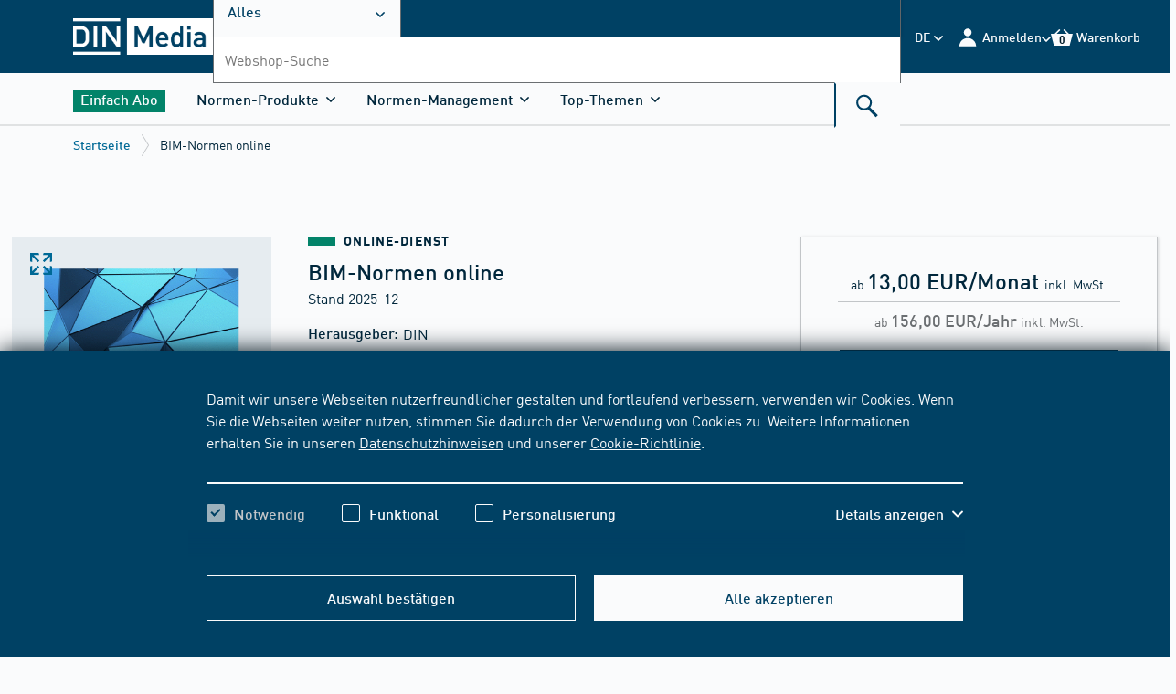

--- FILE ---
content_type: text/html;charset=UTF-8
request_url: https://www.dinmedia.de/de/fachdaten-einzelsicht/1072930/recoTeaserByTemplate?_csrf=9ebfe786-f93f-4dc9-b1b9-2136d9f7cf88&productid=343254144&categoryid=BVFR000&reco-sid=sgklu8r&reco-template=ws_einzelsicht_norm&reco-viewtype=education&reco-box=box3
body_size: -532
content:

    




--- FILE ---
content_type: text/html;charset=UTF-8
request_url: https://www.dinmedia.de/de/fachdaten-einzelsicht/1072926/recoTeaserByTemplate?_csrf=9ebfe786-f93f-4dc9-b1b9-2136d9f7cf88&productid=343254144&categoryid=BVFR000&reco-sid=sgklu8r&reco-template=ws_fach&reco-viewtype=default&reco-box=box2
body_size: 2050
content:


    






                <div class="bwr-recommendation">
                    <div class="bwr-recommendation__inner" data-recommendation-template="ws_fach">


                        <h2 class="bwr-module-title" data-anker=true id=empfehlungen>
                            Empfehlungen
                        </h2>

                        <div class="bwr-recommendation__card-group-wrapper">
                            <ul class="bwr-card-group bwr-card-group--recommendation js-slider--recommendation"
                                  role="group" aria-label="Karussell" data-label-show-slide="Zeige Slide"
                                 role=group>









        <li class="bwr-card " data-recommendation-box="box2" data-recommendation-tracking-token="Fachgebietsseite|box2|B|Standard|Cross_Sell|Cross_OT_Current">

    <div class="bwr-card__inner">
            <div class="bwr-card__image-block">
<div class="bwr-image bwr-image--rec bwr-card__image" data-dlink-href=https://www.dinmedia.de/de/publikation/vob-ergaenzungsband-2023/368176010>
<figure class="bwr-image__figure">
<picture>
<source srcset="https://www.dinmedia.de/pic/cluster/9/p_3438269_covf.190h.gif" media="(min-width: 0px) and (max-width: 479px)">
<source srcset="https://www.dinmedia.de/pic/cluster/9/p_3438269_covf.190h.gif" media="(min-width: 480px) and (max-width: 1023px)">
<source srcset="https://www.dinmedia.de/pic/cluster/9/p_3438269_covf.220h.gif" media="(min-width: 1024px)">
<img class="bwr-picture__img"
src="https://www.dinmedia.de/pic/cluster/9/p_3438269_covf.220h.gif"
id="VOB Vergabe- und Vertragsordnung für Bauleistungen"
alt="VOB Vergabe- und Vertragsordnung für Bauleistungen"
/>
</picture>
</figure>
</div>            </div>

        <div class="bwr-card__content-block">
                <p class="bwr-type bwr-type--publication">
                        <span class="bwr-type__item">
<span class="bwr-type__item">
Publikation </span>                        </span>


                            <span class="bwr-type__item bwr-type__item--light">
2023-10                                </span>

                </p>





                <h3 class="bwr-card__title">








    <a href="https://www.dinmedia.de/de/publikation/vob-ergaenzungsband-2023/368176010" 
       class="bwr-link bwr-card__title-link"       >
            <span class="bwr-link__label" >
                VOB Vergabe- und Vertragsordnung für Bauleistungen
            </span>
    </a>
                </h3>

                    <p class="bwr-card__subtitle" data-dlink-href="https://www.dinmedia.de/de/publikation/vob-ergaenzungsband-2023/368176010"
                        >
                        Ergänzungsband 2023 zur VOB Gesamtausgabe 2019
                    </p>




        </div>



            <div class="bwr-card__buy-block">
<div class="bwr-buybox">
<p class="bwr-buybox__price">
ab <span class="bwr-buybox__price-emph"> 45,00 EUR</span>
inkl. MwSt. </p>
<p class="bwr-buybox__price bwr-buybox__price--novat">
ab <span class="bwr-buybox__price-emph"> 42,06 EUR</span>
exkl. MwSt. </p>
<form action="https://www.dinmedia.de/de/fachdaten-einzelsicht/1055738/layer!order-process-basket-addItem" method="post">
<input type="hidden" name="targetArticleId" value="beuth:din21:368176010"/>
<input type="hidden" name="_csrf" value="9ebfe786-f93f-4dc9-b1b9-2136d9f7cf88"/>
<div>
<button type="button" class="ds-button--tertiary ds-flex--align-center js-dialog ds-m-block--sm ds-m-inline--auto"
data-ajax-url="https://www.dinmedia.de/de/fachdaten-einzelsicht/1055738/layer!order-process-basket-addItem" data-method="POST"
>
<svg xmlns="http://www.w3.org/2000/svg" viewBox="0 0 24 24" width="24" height="24" class="ds-icon--primary " aria-hidden="true" > <path d="M10.8889 3.78571L10.5069 4.53571L7.97222 9.57143H16.0278L13.4931 4.53571L13.1111 3.78571L14.5694 3L14.9514 3.75L17.9028 9.57143H19.1875H22V11.2857H20.4722L18.1111 21H5.88889L3.52778 11.2857H2V9.57143H3.11111H6.09722L9.04861 3.75L9.43056 3L10.8889 3.78571ZM18.7708 11.2857H5.26389L7.20833 19.2857H16.8264L18.7708 11.2857ZM7 13.2857C7.0463 12.7619 7.32407 12.4762 7.83333 12.4286C8.34259 12.4762 8.62037 12.7619 8.66667 13.2857C8.62037 13.8095 8.34259 14.0952 7.83333 14.1429C7.32407 14.0952 7.0463 13.8095 7 13.2857ZM16.1667 12.4286C16.6759 12.4762 16.9537 12.7619 17 13.2857C16.9537 13.8095 16.6759 14.0952 16.1667 14.1429C15.6574 14.0952 15.3796 13.8095 15.3333 13.2857C15.3796 12.7619 15.6574 12.4762 16.1667 12.4286Z"/> </svg> <span class="ds-relative">In den Warenkorb</span>
</button>
</div>
</form>
</div>            </div>
    </div>



        </li>









        <li class="bwr-card " data-recommendation-box="box2" data-recommendation-tracking-token="Fachgebietsseite|box2|B|Standard|Cross_Sell|Cross_OT">

    <div class="bwr-card__inner">
            <div class="bwr-card__image-block">
<div class="bwr-image bwr-image--rec bwr-card__image" data-dlink-href=https://www.dinmedia.de/de/online-dienst/tiefbau-normen-online/87427305>
<figure class="bwr-image__figure">
<picture>
<img class="bwr-picture__img" src="https://www.dinmedia.de/pic/cluster/5/p_9705635_covf.180.gif" alt="Tiefbau-Normen online"/>
</picture>
</figure>
</div>            </div>

        <div class="bwr-card__content-block">
                <p class="bwr-type bwr-type--extern">
                        <span class="bwr-type__item">
<span class="bwr-type__item">
Online-Dienst</span>                        </span>


                            <span class="bwr-type__item bwr-type__item--light">
2022-06                                </span>

                </p>





                <h3 class="bwr-card__title">








    <a href="https://www.dinmedia.de/de/online-dienst/tiefbau-normen-online/87427305" 
       class="bwr-link bwr-card__title-link"       >
            <span class="bwr-link__label" >
                Tiefbau-Normen online
            </span>
    </a>
                </h3>

                    <p class="bwr-card__subtitle" data-dlink-href="https://www.dinmedia.de/de/online-dienst/tiefbau-normen-online/87427305"
                        >
                        Tiefbau, Erd- und Grundbau, Baugrunduntersuchung und -erkundung
                    </p>




        </div>

<div class="bwr-card__buy-block">
<div class="bwr-buybox bwr-buybox--list">
<p class="bwr-buybox__price">
ab <span class="bwr-buybox__price-emph">
34,50
EUR/Monat
</span>inkl. MwSt.
</p>
<p class="bwr-buybox__price bwr-buybox__price--novat">
ab <span class="bwr-buybox__price-emph">
414,00
EUR/Jahr
</span>inkl. MwSt.
</p>
<a class="bwr-button bwr-button--hero bwr-buybox__button-cart" href="https://www.dinmedia.de/de/user-management/mod-registrierung/tiefbaun">
<span class="bwr-link__label">
Zur Buchung </span>
</a>
</div>
</div>

            <div class="bwr-card__buy-block">
            </div>
    </div>



        </li>









        <li class="bwr-card " data-recommendation-box="box2" data-recommendation-tracking-token="Fachgebietsseite|box2|B|Standard|Cross_Sell|Cross_OT">

    <div class="bwr-card__inner">
            <div class="bwr-card__image-block">
<div class="bwr-image bwr-image--rec bwr-card__image" data-dlink-href=https://www.dinmedia.de/de/online-dienst/strassenbaunormen-online/69303121>
<figure class="bwr-image__figure">
<picture>
<img class="bwr-picture__img" src="https://www.dinmedia.de/pic/cluster/0/p_9537440_covf.180.gif" alt="Straßenbaunormen online"/>
</picture>
</figure>
</div>            </div>

        <div class="bwr-card__content-block">
                <p class="bwr-type bwr-type--extern">
                        <span class="bwr-type__item">
<span class="bwr-type__item">
Online-Dienst</span>                        </span>


                            <span class="bwr-type__item bwr-type__item--light">
2004                                </span>

                </p>





                <h3 class="bwr-card__title">








    <a href="https://www.dinmedia.de/de/online-dienst/strassenbaunormen-online/69303121" 
       class="bwr-link bwr-card__title-link"       >
            <span class="bwr-link__label" >
                Straßenbaunormen online
            </span>
    </a>
                </h3>





        </div>

<div class="bwr-card__buy-block">
<div class="bwr-buybox bwr-buybox--list">
<p class="bwr-buybox__price">
ab <span class="bwr-buybox__price-emph">
46,50
EUR/Monat
</span>inkl. MwSt.
</p>
<p class="bwr-buybox__price bwr-buybox__price--novat">
ab <span class="bwr-buybox__price-emph">
558,00
EUR/Jahr
</span>inkl. MwSt.
</p>
<a class="bwr-button bwr-button--hero bwr-buybox__button-cart" href="https://www.dinmedia.de/de/user-management/mod-registrierung/strb-de">
<span class="bwr-link__label">
Zur Buchung </span>
</a>
</div>
</div>

            <div class="bwr-card__buy-block">
            </div>
    </div>



        </li>









        <li class="bwr-card " data-recommendation-box="box2" data-recommendation-tracking-token="Fachgebietsseite|box2|B|Standard|Cross_Sell|Cross_OT">

    <div class="bwr-card__inner">
            <div class="bwr-card__image-block">
<div class="bwr-image bwr-image--rec bwr-card__image" data-dlink-href=https://www.dinmedia.de/de/online-dienst/betonbau-normen-online/142305054>
<figure class="bwr-image__figure">
<picture>
<img class="bwr-picture__img" src="https://www.dinmedia.de/pic/cluster/9/p_1800699_covf.180.gif" alt="Betonbau-Normen online"/>
</picture>
</figure>
</div>            </div>

        <div class="bwr-card__content-block">
                <p class="bwr-type bwr-type--extern">
                        <span class="bwr-type__item">
<span class="bwr-type__item">
Online-Dienst</span>                        </span>


                            <span class="bwr-type__item bwr-type__item--light">
2011-06                                </span>

                </p>





                <h3 class="bwr-card__title">








    <a href="https://www.dinmedia.de/de/online-dienst/betonbau-normen-online/142305054" 
       class="bwr-link bwr-card__title-link"       >
            <span class="bwr-link__label" >
                Betonbau-Normen online
            </span>
    </a>
                </h3>





        </div>

<div class="bwr-card__buy-block">
<div class="bwr-buybox bwr-buybox--list">
<p class="bwr-buybox__price">
ab <span class="bwr-buybox__price-emph">
48,00
EUR/Monat
</span>inkl. MwSt.
</p>
<p class="bwr-buybox__price bwr-buybox__price--novat">
ab <span class="bwr-buybox__price-emph">
576,00
EUR/Jahr
</span>inkl. MwSt.
</p>
<a class="bwr-button bwr-button--hero bwr-buybox__button-cart" href="https://www.dinmedia.de/de/user-management/mod-registrierung/npbeton">
<span class="bwr-link__label">
Zur Buchung </span>
</a>
</div>
</div>

            <div class="bwr-card__buy-block">
            </div>
    </div>



        </li>









        <li class="bwr-card " data-recommendation-box="box2" data-recommendation-tracking-token="Fachgebietsseite|box2|B|Standard|Cross_Sell|Cross_OT">

    <div class="bwr-card__inner">
            <div class="bwr-card__image-block">
<div class="bwr-image bwr-image--rec bwr-card__image" data-dlink-href=https://www.dinmedia.de/de/online-dienst/din-metallbauerhandwerk-online/51027122>
<figure class="bwr-image__figure">
<picture>
<img class="bwr-picture__img" src="https://www.dinmedia.de/pic/cluster/1/p_9264571_covf.180.gif" alt="DIN-Metallbauerhandwerk online"/>
</picture>
</figure>
</div>            </div>

        <div class="bwr-card__content-block">
                <p class="bwr-type bwr-type--extern">
                        <span class="bwr-type__item">
<span class="bwr-type__item">
Online-Dienst</span>                        </span>


                            <span class="bwr-type__item bwr-type__item--light">
2002                                </span>

                </p>





                <h3 class="bwr-card__title">








    <a href="https://www.dinmedia.de/de/online-dienst/din-metallbauerhandwerk-online/51027122" 
       class="bwr-link bwr-card__title-link"       >
            <span class="bwr-link__label" >
                DIN-Metallbauerhandwerk online
            </span>
    </a>
                </h3>





        </div>



            <div class="bwr-card__buy-block">
            </div>
    </div>



        </li>









        <li class="bwr-card " data-recommendation-box="box2" data-recommendation-tracking-token="Fachgebietsseite|box2|B|Standard|Cross_Sell|Cross_OT">

    <div class="bwr-card__inner">
            <div class="bwr-card__image-block">
<div class="bwr-image bwr-image--rec bwr-card__image" data-dlink-href=https://www.dinmedia.de/de/online-dienst/brandschutznormen-online/101999290>
<figure class="bwr-image__figure">
<picture>
<img class="bwr-picture__img" src="https://www.dinmedia.de/pic/cluster/8/p_1382418_covf.180.gif" alt="Brandschutznormen online"/>
</picture>
</figure>
</div>            </div>

        <div class="bwr-card__content-block">
                <p class="bwr-type bwr-type--extern">
                        <span class="bwr-type__item">
<span class="bwr-type__item">
Online-Dienst</span>                        </span>


                            <span class="bwr-type__item bwr-type__item--light">
2007-10                                </span>

                </p>





                <h3 class="bwr-card__title">








    <a href="https://www.dinmedia.de/de/online-dienst/brandschutznormen-online/101999290" 
       class="bwr-link bwr-card__title-link"       >
            <span class="bwr-link__label" >
                Brandschutznormen online
            </span>
    </a>
                </h3>





        </div>

<div class="bwr-card__buy-block">
<div class="bwr-buybox bwr-buybox--list">
<p class="bwr-buybox__price">
ab <span class="bwr-buybox__price-emph">
41,00
EUR/Monat
</span>inkl. MwSt.
</p>
<p class="bwr-buybox__price bwr-buybox__price--novat">
ab <span class="bwr-buybox__price-emph">
492,00
EUR/Jahr
</span>inkl. MwSt.
</p>
<a class="bwr-button bwr-button--hero bwr-buybox__button-cart" href="https://www.dinmedia.de/de/user-management/mod-registrierung/brandschutznormen-online">
<span class="bwr-link__label">
Zur Buchung </span>
</a>
</div>
</div>

            <div class="bwr-card__buy-block">
            </div>
    </div>



        </li>
                            </ul>

                                <div class="bwr-card-group__slider-navigation"  data-label-carousel-navigation="Steuerelemente"  >
                                    <button class="bwr-link bwr-slider__button--prev">
                                        <span class="bwr-link__label" data-type="sr-only">
zurück Button                                        </span>
    <svg class="bwr-icon" aria-hidden="true" width="32" height="32"> <use xlink:href="#icon-prev"/> </svg>
                                    </button>

                                    <div class="bwr-slider__dots"
                                         data-slider-dots-text="Zeige Slide"></div>

                                    <button class="bwr-link bwr-slider__button--next">
                                        <span class="bwr-link__label" data-type="sr-only">
vor Button                                        </span>
    <svg class="bwr-icon" aria-hidden="true" width="32" height="32"> <use xlink:href="#icon-next"/> </svg>
                                    </button>
                                </div>
                        </div>

                            <div class="bwr-module-link bwr-module-link--button">









    <span data-prg-url="https://www.dinmedia.de/de/1072926/recoListByTemplate/reco-sid/xfyu7ue/reco-template/ws_fach/reco-box/box2?_csrf=9ebfe786-f93f-4dc9-b1b9-2136d9f7cf88&amp;productid=343254144"   
          class="bwr-button bwr-button--hero"    
    >
        
        Alle anzeigen
        
    </span>

                            </div>
                    </div>
                </div>



--- FILE ---
content_type: text/css;charset=UTF-8
request_url: https://www.dinmedia.de/resource/designs/frontend/hotfix/BVEC-11033_banner-img-width-hotfix-754276-7.css
body_size: -626
content:
@media (min-width: 1280px) {
}


--- FILE ---
content_type: text/javascript;charset=UTF-8
request_url: https://www.dinmedia.de/resource/themes/dingroup-beuth/js/dingroup-beuth-700040-139.js
body_size: 216250
content:
(window.webpackJsonp=window.webpackJsonp||[]).push([[2],[function(e,t,n){(function(t){t.coremedia||(t.coremedia={}),t.coremedia.blueprint||(t.coremedia.blueprint={}),e.exports=t.coremedia.blueprint.$=n(81)}).call(this,n(45))},function(e,t,n){"use strict";var i,r=this&&this.__extends||(i=function(e,t){return(i=Object.setPrototypeOf||{__proto__:[]}instanceof Array&&function(e,t){e.__proto__=t}||function(e,t){for(var n in t)t.hasOwnProperty(n)&&(e[n]=t[n])})(e,t)},function(e,t){function n(){this.constructor=e}i(e,t),e.prototype=null===t?Object.create(t):(n.prototype=t.prototype,new n)});Object.defineProperty(t,"__esModule",{value:!0});var o=function(e){function t(){return null!==e&&e.apply(this,arguments)||this}return r(t,e),t}(n(7).default);t.default=o},function(e,t,n){"use strict";var i,r=this&&this.__extends||(i=function(e,t){return(i=Object.setPrototypeOf||{__proto__:[]}instanceof Array&&function(e,t){e.__proto__=t}||function(e,t){for(var n in t)t.hasOwnProperty(n)&&(e[n]=t[n])})(e,t)},function(e,t){function n(){this.constructor=e}i(e,t),e.prototype=null===t?Object.create(t):(n.prototype=t.prototype,new n)});Object.defineProperty(t,"__esModule",{value:!0});var o=function(e){function t(){return null!==e&&e.apply(this,arguments)||this}return r(t,e),t}(n(7).default);t.default=o},function(e,t,n){"use strict";var i;Object.defineProperty(t,"__esModule",{value:!0}),function(e){e[e.AZTEC=0]="AZTEC",e[e.CODABAR=1]="CODABAR",e[e.CODE_39=2]="CODE_39",e[e.CODE_93=3]="CODE_93",e[e.CODE_128=4]="CODE_128",e[e.DATA_MATRIX=5]="DATA_MATRIX",e[e.EAN_8=6]="EAN_8",e[e.EAN_13=7]="EAN_13",e[e.ITF=8]="ITF",e[e.MAXICODE=9]="MAXICODE",e[e.PDF_417=10]="PDF_417",e[e.QR_CODE=11]="QR_CODE",e[e.RSS_14=12]="RSS_14",e[e.RSS_EXPANDED=13]="RSS_EXPANDED",e[e.UPC_A=14]="UPC_A",e[e.UPC_E=15]="UPC_E",e[e.UPC_EAN_EXTENSION=16]="UPC_EAN_EXTENSION"}(i||(i={})),t.default=i},function(e,t,n){"use strict";Object.defineProperty(t,"__esModule",{value:!0});var i=n(15),r=n(177),o=function(){function e(e,t){this.x=e,this.y=t}return e.prototype.getX=function(){return this.x},e.prototype.getY=function(){return this.y},e.prototype.equals=function(t){if(t instanceof e){var n=t;return this.x===n.x&&this.y===n.y}return!1},e.prototype.hashCode=function(){return 31*r.default.floatToIntBits(this.x)+r.default.floatToIntBits(this.y)},e.prototype.toString=function(){return"("+this.x+","+this.y+")"},e.orderBestPatterns=function(e){var t,n,i,r=this.distance(e[0],e[1]),o=this.distance(e[1],e[2]),a=this.distance(e[0],e[2]);if(o>=r&&o>=a?(n=e[0],t=e[1],i=e[2]):a>=o&&a>=r?(n=e[1],t=e[0],i=e[2]):(n=e[2],t=e[0],i=e[1]),this.crossProductZ(t,n,i)<0){var s=t;t=i,i=s}e[0]=t,e[1]=n,e[2]=i},e.distance=function(e,t){return i.default.distance(e.x,e.y,t.x,t.y)},e.crossProductZ=function(e,t,n){var i=t.x,r=t.y;return(n.x-i)*(e.y-r)-(n.y-r)*(e.x-i)},e}();t.default=o},function(e,t,n){"use strict";var i;Object.defineProperty(t,"__esModule",{value:!0}),function(e){e[e.OTHER=0]="OTHER",e[e.PURE_BARCODE=1]="PURE_BARCODE",e[e.POSSIBLE_FORMATS=2]="POSSIBLE_FORMATS",e[e.TRY_HARDER=3]="TRY_HARDER",e[e.CHARACTER_SET=4]="CHARACTER_SET",e[e.ALLOWED_LENGTHS=5]="ALLOWED_LENGTHS",e[e.ASSUME_CODE_39_CHECK_DIGIT=6]="ASSUME_CODE_39_CHECK_DIGIT",e[e.ASSUME_GS1=7]="ASSUME_GS1",e[e.RETURN_CODABAR_START_END=8]="RETURN_CODABAR_START_END",e[e.NEED_RESULT_POINT_CALLBACK=9]="NEED_RESULT_POINT_CALLBACK",e[e.ALLOWED_EAN_EXTENSIONS=10]="ALLOWED_EAN_EXTENSIONS"}(i||(i={})),t.default=i},function(e,t,n){"use strict";var i,r=this&&this.__extends||(i=function(e,t){return(i=Object.setPrototypeOf||{__proto__:[]}instanceof Array&&function(e,t){e.__proto__=t}||function(e,t){for(var n in t)t.hasOwnProperty(n)&&(e[n]=t[n])})(e,t)},function(e,t){function n(){this.constructor=e}i(e,t),e.prototype=null===t?Object.create(t):(n.prototype=t.prototype,new n)});Object.defineProperty(t,"__esModule",{value:!0});var o=function(e){function t(){return null!==e&&e.apply(this,arguments)||this}return r(t,e),t}(n(7).default);t.default=o},function(e,t,n){"use strict";var i,r=this&&this.__extends||(i=function(e,t){return(i=Object.setPrototypeOf||{__proto__:[]}instanceof Array&&function(e,t){e.__proto__=t}||function(e,t){for(var n in t)t.hasOwnProperty(n)&&(e[n]=t[n])})(e,t)},function(e,t){function n(){this.constructor=e}i(e,t),e.prototype=null===t?Object.create(t):(n.prototype=t.prototype,new n)});Object.defineProperty(t,"__esModule",{value:!0});var o=function(e){function t(t){void 0===t&&(t=void 0);var n=e.call(this,t)||this;return n.message=t,n}return r(t,e),t}(n(176).CustomError);t.default=o},function(e,t,n){"use strict";Object.defineProperty(t,"__esModule",{value:!0});var i=function(){function e(){}return e.arraycopy=function(e,t,n,i,r){for(;r--;)n[i++]=e[t++]},e.currentTimeMillis=function(){return Date.now()},e}();t.default=i},function(e,t,n){"use strict";Object.defineProperty(t,"__esModule",{value:!0});var i=n(16),r=n(8),o=n(29),a=n(12),s=n(2),l=function(){function e(e,t,n,i){if(this.width=e,this.height=t,this.rowSize=n,this.bits=i,null==t&&(t=e),this.height=t,e<1||t<1)throw new s.default("Both dimensions must be greater than 0");null==n&&(n=Math.floor((e+31)/32)),this.rowSize=n,null==i&&(this.bits=new Int32Array(this.rowSize*this.height))}return e.parseFromBooleanArray=function(t){for(var n=t.length,i=t[0].length,r=new e(i,n),o=0;o<n;o++)for(var a=t[o],s=0;s<i;s++)a[s]&&r.set(s,o);return r},e.parseFromString=function(t,n,i){if(null===t)throw new s.default("stringRepresentation cannot be null");for(var r=new Array(t.length),o=0,a=0,l=-1,c=0,u=0;u<t.length;)if("\n"===t.charAt(u)||"\r"===t.charAt(u)){if(o>a){if(-1===l)l=o-a;else if(o-a!==l)throw new s.default("row lengths do not match");a=o,c++}u++}else if(t.substring(u,u+n.length)===n)u+=n.length,r[o]=!0,o++;else{if(t.substring(u,u+i.length)!==i)throw new s.default("illegal character encountered: "+t.substring(u));u+=i.length,r[o]=!1,o++}if(o>a){if(-1===l)l=o-a;else if(o-a!==l)throw new s.default("row lengths do not match");c++}for(var d=new e(l,c),h=0;h<o;h++)r[h]&&d.set(Math.floor(h%l),Math.floor(h/l));return d},e.prototype.get=function(e,t){var n=t*this.rowSize+Math.floor(e/32);return 0!=(this.bits[n]>>>(31&e)&1)},e.prototype.set=function(e,t){var n=t*this.rowSize+Math.floor(e/32);this.bits[n]|=1<<(31&e)&4294967295},e.prototype.unset=function(e,t){var n=t*this.rowSize+Math.floor(e/32);this.bits[n]&=~(1<<(31&e)&4294967295)},e.prototype.flip=function(e,t){var n=t*this.rowSize+Math.floor(e/32);this.bits[n]^=1<<(31&e)&4294967295},e.prototype.xor=function(e){if(this.width!==e.getWidth()||this.height!==e.getHeight()||this.rowSize!==e.getRowSize())throw new s.default("input matrix dimensions do not match");for(var t=new i.default(Math.floor(this.width/32)+1),n=this.rowSize,r=this.bits,o=0,a=this.height;o<a;o++)for(var l=o*n,c=e.getRow(o,t).getBitArray(),u=0;u<n;u++)r[l+u]^=c[u]},e.prototype.clear=function(){for(var e=this.bits,t=e.length,n=0;n<t;n++)e[n]=0},e.prototype.setRegion=function(e,t,n,i){if(t<0||e<0)throw new s.default("Left and top must be nonnegative");if(i<1||n<1)throw new s.default("Height and width must be at least 1");var r=e+n,o=t+i;if(o>this.height||r>this.width)throw new s.default("The region must fit inside the matrix");for(var a=this.rowSize,l=this.bits,c=t;c<o;c++)for(var u=c*a,d=e;d<r;d++)l[u+Math.floor(d/32)]|=1<<(31&d)&4294967295},e.prototype.getRow=function(e,t){null==t||t.getSize()<this.width?t=new i.default(this.width):t.clear();for(var n=this.rowSize,r=this.bits,o=e*n,a=0;a<n;a++)t.setBulk(32*a,r[o+a]);return t},e.prototype.setRow=function(e,t){r.default.arraycopy(t.getBitArray(),0,this.bits,e*this.rowSize,this.rowSize)},e.prototype.rotate180=function(){for(var e=this.getWidth(),t=this.getHeight(),n=new i.default(e),r=new i.default(e),o=0,a=Math.floor((t+1)/2);o<a;o++)n=this.getRow(o,n),r=this.getRow(t-1-o,r),n.reverse(),r.reverse(),this.setRow(o,r),this.setRow(t-1-o,n)},e.prototype.getEnclosingRectangle=function(){for(var e=this.width,t=this.height,n=this.rowSize,i=this.bits,r=e,o=t,a=-1,s=-1,l=0;l<t;l++)for(var c=0;c<n;c++){var u=i[l*n+c];if(0!==u){if(l<o&&(o=l),l>s&&(s=l),32*c<r){for(var d=0;0==(u<<31-d&4294967295);)d++;32*c+d<r&&(r=32*c+d)}if(32*c+31>a){for(d=31;u>>>d==0;)d--;32*c+d>a&&(a=32*c+d)}}}return a<r||s<o?null:Int32Array.from([r,o,a-r+1,s-o+1])},e.prototype.getTopLeftOnBit=function(){for(var e=this.rowSize,t=this.bits,n=0;n<t.length&&0===t[n];)n++;if(n===t.length)return null;for(var i=n/e,r=n%e*32,o=t[n],a=0;0==(o<<31-a&4294967295);)a++;return r+=a,Int32Array.from([r,i])},e.prototype.getBottomRightOnBit=function(){for(var e=this.rowSize,t=this.bits,n=t.length-1;n>=0&&0===t[n];)n--;if(n<0)return null;for(var i=Math.floor(n/e),r=32*Math.floor(n%e),o=t[n],a=31;o>>>a==0;)a--;return r+=a,Int32Array.from([r,i])},e.prototype.getWidth=function(){return this.width},e.prototype.getHeight=function(){return this.height},e.prototype.getRowSize=function(){return this.rowSize},e.prototype.equals=function(t){if(!(t instanceof e))return!1;var n=t;return this.width===n.width&&this.height===n.height&&this.rowSize===n.rowSize&&o.default.equals(this.bits,n.bits)},e.prototype.hashCode=function(){var e=this.width;return e=31*(e=31*(e=31*(e=31*e+this.width)+this.height)+this.rowSize)+o.default.hashCode(this.bits)},e.prototype.toString=function(e,t,n){return void 0===e&&(e="x"),void 0===t&&(t=" "),void 0===n&&(n="\n"),this.buildToString(e,t,n)},e.prototype.buildToString=function(e,t,n){var i=new a.default;i.append(n);for(var r=0,o=this.height;r<o;r++){for(var s=0,l=this.width;s<l;s++)i.append(this.get(s,r)?e:t);i.append(n)}return i.toString()},e.prototype.clone=function(){return new e(this.width,this.height,this.rowSize,this.bits.slice())},e}();t.default=l},function(e,t,n){"use strict";Object.defineProperty(t,"__esModule",{value:!0});var i=n(4),r=n(8),o=function(){function e(e,t,n,i,o,a){this.text=e,this.rawBytes=t,this.numBits=n,this.resultPoints=i,this.format=o,this.timestamp=a,this.text=e,this.rawBytes=t,this.numBits=null==n?null==t?0:8*t.length:n,this.resultPoints=i,this.format=o,this.resultMetadata=null,this.timestamp=null==a?r.default.currentTimeMillis():a}return e.prototype.getText=function(){return this.text},e.prototype.getRawBytes=function(){return this.rawBytes},e.prototype.getNumBits=function(){return this.numBits},e.prototype.getResultPoints=function(){return this.resultPoints},e.prototype.getBarcodeFormat=function(){return this.format},e.prototype.getResultMetadata=function(){return this.resultMetadata},e.prototype.putMetadata=function(e,t){null===this.resultMetadata&&(this.resultMetadata=new Map),this.resultMetadata.set(e,t)},e.prototype.putAllMetadata=function(e){null!==e&&(null===this.resultMetadata?this.resultMetadata=e:this.resultMetadata=new Map(e))},e.prototype.addResultPoints=function(e){var t=this.resultPoints;if(null===t)this.resultPoints=e;else if(null!==e&&e.length>0){var n=new i.default[t.length+e.length];r.default.arraycopy(t,0,n,0,t.length),r.default.arraycopy(e,0,n,t.length,e.length),this.resultPoints=n}},e.prototype.getTimestamp=function(){return this.timestamp},e.prototype.toString=function(){return this.text},e}();t.default=o},function(e,t,n){"use strict";Object.defineProperty(t,"__esModule",{value:!0});var i=n(16),r=n(5),o=n(14),a=n(4),s=n(1),l=function(){function e(){}return e.prototype.decode=function(e,t){try{return this.doDecode(e,t)}catch(f){if(t&&!0===t.get(r.default.TRY_HARDER)&&e.isRotateSupported()){var n=e.rotateCounterClockwise(),i=this.doDecode(n,t),l=i.getResultMetadata(),c=270;null!==l&&!0===l.get(o.default.ORIENTATION)&&(c+=l.get(o.default.ORIENTATION)%360),i.putMetadata(o.default.ORIENTATION,c);var u=i.getResultPoints();if(null!==u)for(var d=n.getHeight(),h=0;h<u.length;h++)u[h]=new a.default(d-u[h].getY()-1,u[h].getX());return i}throw new s.default}},e.prototype.reset=function(){},e.prototype.doDecode=function(e,t){var n,l=e.getWidth(),c=e.getHeight(),u=new i.default(l),d=t&&!0===t.get(r.default.TRY_HARDER),h=Math.max(1,c>>(d?8:5));n=d?c:15;for(var f=Math.trunc(c/2),p=0;p<n;p++){var g=Math.trunc((p+1)/2),v=f+h*(0==(1&p)?g:-g);if(v<0||v>=c)break;try{u=e.getBlackRow(v,u)}catch(e){continue}for(var m=function(e){if(1===e&&(u.reverse(),t&&!0===t.get(r.default.NEED_RESULT_POINT_CALLBACK))){var n=new Map;t.forEach((function(e,t){return n.set(t,e)})),n.delete(r.default.NEED_RESULT_POINT_CALLBACK),t=n}try{var i=w.decodeRow(v,u,t);if(1===e){i.putMetadata(o.default.ORIENTATION,180);var s=i.getResultPoints();null!==s&&(s[0]=new a.default(l-s[0].getX()-1,s[0].getY()),s[1]=new a.default(l-s[1].getX()-1,s[1].getY()))}return{value:i}}catch(e){}},w=this,y=0;y<2;y++){var b=m(y);if("object"==typeof b)return b.value}}throw new s.default},e.recordPattern=function(e,t,n){for(var i=n.length,r=0;r<i;r++)n[r]=0;var o=e.getSize();if(t>=o)throw new s.default;for(var a=!e.get(t),l=0,c=t;c<o;){if(e.get(c)!==a)n[l]++;else{if(++l===i)break;n[l]=1,a=!a}c++}if(l!==i&&(l!==i-1||c!==o))throw new s.default},e.recordPatternInReverse=function(t,n,i){for(var r=i.length,o=t.get(n);n>0&&r>=0;)t.get(--n)!==o&&(r--,o=!o);if(r>=0)throw new s.default;e.recordPattern(t,n+1,i)},e.patternMatchVariance=function(e,t,n){for(var i=e.length,r=0,o=0,a=0;a<i;a++)r+=e[a],o+=t[a];if(r<o)return Number.POSITIVE_INFINITY;var s=r/o;n*=s;for(var l=0,c=0;c<i;c++){var u=e[c],d=t[c]*s,h=u>d?u-d:d-u;if(h>n)return Number.POSITIVE_INFINITY;l+=h}return l/r},e}();t.default=l},function(e,t,n){"use strict";Object.defineProperty(t,"__esModule",{value:!0});var i=function(){function e(e){void 0===e&&(e=""),this.value=e}return e.prototype.append=function(e){return this.value+="string"==typeof e?e.toString():String.fromCharCode(e),this},e.prototype.length=function(){return this.value.length},e.prototype.charAt=function(e){return this.value.charAt(e)},e.prototype.deleteCharAt=function(e){this.value=this.value.substr(0,e)+this.value.substring(e+1)},e.prototype.setCharAt=function(e,t){this.value=this.value.substr(0,e)+t+this.value.substr(e+1)},e.prototype.toString=function(){return this.value},e.prototype.insert=function(e,t){this.value=this.value.substr(0,e)+t+this.value.substr(e+t.length)},e}();t.default=i},function(e,t,n){"use strict";var i,r=this&&this.__extends||(i=function(e,t){return(i=Object.setPrototypeOf||{__proto__:[]}instanceof Array&&function(e,t){e.__proto__=t}||function(e,t){for(var n in t)t.hasOwnProperty(n)&&(e[n]=t[n])})(e,t)},function(e,t){function n(){this.constructor=e}i(e,t),e.prototype=null===t?Object.create(t):(n.prototype=t.prototype,new n)});Object.defineProperty(t,"__esModule",{value:!0});var o=function(e){function t(){return null!==e&&e.apply(this,arguments)||this}return r(t,e),t}(n(7).default);t.default=o},function(e,t,n){"use strict";var i;Object.defineProperty(t,"__esModule",{value:!0}),function(e){e[e.OTHER=0]="OTHER",e[e.ORIENTATION=1]="ORIENTATION",e[e.BYTE_SEGMENTS=2]="BYTE_SEGMENTS",e[e.ERROR_CORRECTION_LEVEL=3]="ERROR_CORRECTION_LEVEL",e[e.ISSUE_NUMBER=4]="ISSUE_NUMBER",e[e.SUGGESTED_PRICE=5]="SUGGESTED_PRICE",e[e.POSSIBLE_COUNTRY=6]="POSSIBLE_COUNTRY",e[e.UPC_EAN_EXTENSION=7]="UPC_EAN_EXTENSION",e[e.PDF417_EXTRA_METADATA=8]="PDF417_EXTRA_METADATA",e[e.STRUCTURED_APPEND_SEQUENCE=9]="STRUCTURED_APPEND_SEQUENCE",e[e.STRUCTURED_APPEND_PARITY=10]="STRUCTURED_APPEND_PARITY"}(i||(i={})),t.default=i},function(e,t,n){"use strict";Object.defineProperty(t,"__esModule",{value:!0});var i=function(){function e(){}return e.prototype.MathUtils=function(){},e.round=function(e){return NaN===e?0:e<=Number.MIN_SAFE_INTEGER?Number.MIN_SAFE_INTEGER:e>=Number.MAX_SAFE_INTEGER?Number.MAX_SAFE_INTEGER:e+(e<0?-.5:.5)|0},e.distance=function(e,t,n,i){var r=e-n,o=t-i;return Math.sqrt(r*r+o*o)},e.sum=function(e){for(var t=0,n=0,i=e.length;n!==i;n++){t+=e[n]}return t},e}();t.default=i},function(e,t,n){"use strict";Object.defineProperty(t,"__esModule",{value:!0});var i=n(8),r=n(24),o=n(29),a=n(2),s=function(){function e(t,n){void 0===t?(this.size=0,this.bits=new Int32Array(1)):(this.size=t,this.bits=null==n?e.makeArray(t):n)}return e.prototype.getSize=function(){return this.size},e.prototype.getSizeInBytes=function(){return Math.floor((this.size+7)/8)},e.prototype.ensureCapacity=function(t){if(t>32*this.bits.length){var n=e.makeArray(t);i.default.arraycopy(this.bits,0,n,0,this.bits.length),this.bits=n}},e.prototype.get=function(e){return 0!=(this.bits[Math.floor(e/32)]&1<<(31&e))},e.prototype.set=function(e){this.bits[Math.floor(e/32)]|=1<<(31&e)},e.prototype.flip=function(e){this.bits[Math.floor(e/32)]^=1<<(31&e)},e.prototype.getNextSet=function(e){var t=this.size;if(e>=t)return t;var n=this.bits,i=Math.floor(e/32),o=n[i];o&=~((1<<(31&e))-1);for(var a=n.length;0===o;){if(++i===a)return t;o=n[i]}var s=32*i+r.default.numberOfTrailingZeros(o);return s>t?t:s},e.prototype.getNextUnset=function(e){var t=this.size;if(e>=t)return t;var n=this.bits,i=Math.floor(e/32),o=~n[i];o&=~((1<<(31&e))-1);for(var a=n.length;0===o;){if(++i===a)return t;o=~n[i]}var s=32*i+r.default.numberOfTrailingZeros(o);return s>t?t:s},e.prototype.setBulk=function(e,t){this.bits[Math.floor(e/32)]=t},e.prototype.setRange=function(e,t){if(t<e||e<0||t>this.size)throw new a.default;if(t!==e){t--;for(var n=Math.floor(e/32),i=Math.floor(t/32),r=this.bits,o=n;o<=i;o++){var s=(2<<(o<i?31:31&t))-(1<<(o>n?0:31&e));r[o]|=s}}},e.prototype.clear=function(){for(var e=this.bits.length,t=this.bits,n=0;n<e;n++)t[n]=0},e.prototype.isRange=function(e,t,n){if(t<e||e<0||t>this.size)throw new a.default;if(t===e)return!0;t--;for(var i=Math.floor(e/32),r=Math.floor(t/32),o=this.bits,s=i;s<=r;s++){var l=(2<<(s<r?31:31&t))-(1<<(s>i?0:31&e))&4294967295;if((o[s]&l)!==(n?l:0))return!1}return!0},e.prototype.appendBit=function(e){this.ensureCapacity(this.size+1),e&&(this.bits[Math.floor(this.size/32)]|=1<<(31&this.size)),this.size++},e.prototype.appendBits=function(e,t){if(t<0||t>32)throw new a.default("Num bits must be between 0 and 32");this.ensureCapacity(this.size+t);this.appendBit;for(var n=t;n>0;n--)this.appendBit(1==(e>>n-1&1))},e.prototype.appendBitArray=function(e){var t=e.size;this.ensureCapacity(this.size+t);this.appendBit;for(var n=0;n<t;n++)this.appendBit(e.get(n))},e.prototype.xor=function(e){if(this.size!==e.size)throw new a.default("Sizes don't match");for(var t=this.bits,n=0,i=t.length;n<i;n++)t[n]^=e.bits[n]},e.prototype.toBytes=function(e,t,n,i){for(var r=0;r<i;r++){for(var o=0,a=0;a<8;a++)this.get(e)&&(o|=1<<7-a),e++;t[n+r]=o}},e.prototype.getBitArray=function(){return this.bits},e.prototype.reverse=function(){for(var e=new Int32Array(this.bits.length),t=Math.floor((this.size-1)/32),n=t+1,i=this.bits,r=0;r<n;r++){var o=i[r];o=(o=(o=(o=(o=o>>1&1431655765|(1431655765&o)<<1)>>2&858993459|(858993459&o)<<2)>>4&252645135|(252645135&o)<<4)>>8&16711935|(16711935&o)<<8)>>16&65535|(65535&o)<<16,e[t-r]=o}if(this.size!==32*n){var a=32*n-this.size,s=e[0]>>>a;for(r=1;r<n;r++){var l=e[r];s|=l<<32-a,e[r-1]=s,s=l>>>a}e[n-1]=s}this.bits=e},e.makeArray=function(e){return new Int32Array(Math.floor((e+31)/32))},e.prototype.equals=function(t){if(!(t instanceof e))return!1;var n=t;return this.size===n.size&&o.default.equals(this.bits,n.bits)},e.prototype.hashCode=function(){return 31*this.size+o.default.hashCode(this.bits)},e.prototype.toString=function(){for(var e="",t=0,n=this.size;t<n;t++)0==(7&t)&&(e+=" "),e+=this.get(t)?"X":".";return e},e.prototype.clone=function(){return new e(this.size,this.bits.slice())},e}();t.default=s},function(e,t,n){"use strict";Object.defineProperty(t,"__esModule",{value:!0});var i=n(25),r=n(24),o=n(2),a=n(59),s=function(){function e(e,t,n){this.primitive=e,this.size=t,this.generatorBase=n;for(var r=new Int32Array(t),o=1,a=0;a<t;a++)r[a]=o,(o*=2)>=t&&(o^=e,o&=t-1);this.expTable=r;var s=new Int32Array(t);for(a=0;a<t-1;a++)s[r[a]]=a;this.logTable=s,this.zero=new i.default(this,Int32Array.from([0])),this.one=new i.default(this,Int32Array.from([1]))}return e.prototype.getZero=function(){return this.zero},e.prototype.getOne=function(){return this.one},e.prototype.buildMonomial=function(e,t){if(e<0)throw new o.default;if(0===t)return this.zero;var n=new Int32Array(e+1);return n[0]=t,new i.default(this,n)},e.addOrSubtract=function(e,t){return e^t},e.prototype.exp=function(e){return this.expTable[e]},e.prototype.log=function(e){if(0===e)throw new o.default;return this.logTable[e]},e.prototype.inverse=function(e){if(0===e)throw new a.default;return this.expTable[this.size-this.logTable[e]-1]},e.prototype.multiply=function(e,t){return 0===e||0===t?0:this.expTable[(this.logTable[e]+this.logTable[t])%(this.size-1)]},e.prototype.getSize=function(){return this.size},e.prototype.getGeneratorBase=function(){return this.generatorBase},e.prototype.toString=function(){return"GF(0x"+r.default.toHexString(this.primitive)+","+this.size+")"},e.prototype.equals=function(e){return e===this},e.AZTEC_DATA_12=new e(4201,4096,1),e.AZTEC_DATA_10=new e(1033,1024,1),e.AZTEC_DATA_6=new e(67,64,1),e.AZTEC_PARAM=new e(19,16,1),e.QR_CODE_FIELD_256=new e(285,256,0),e.DATA_MATRIX_FIELD_256=new e(301,256,1),e.AZTEC_DATA_8=e.DATA_MATRIX_FIELD_256,e.MAXICODE_FIELD_64=e.AZTEC_DATA_6,e}();t.default=s},function(e,t,n){"use strict";var i=this&&this.__awaiter||function(e,t,n,i){return new(n||(n=Promise))((function(r,o){function a(e){try{l(i.next(e))}catch(e){o(e)}}function s(e){try{l(i.throw(e))}catch(e){o(e)}}function l(e){e.done?r(e.value):new n((function(t){t(e.value)})).then(a,s)}l((i=i.apply(e,t||[])).next())}))},r=this&&this.__generator||function(e,t){var n,i,r,o,a={label:0,sent:function(){if(1&r[0])throw r[1];return r[1]},trys:[],ops:[]};return o={next:s(0),throw:s(1),return:s(2)},"function"==typeof Symbol&&(o[Symbol.iterator]=function(){return this}),o;function s(o){return function(s){return function(o){if(n)throw new TypeError("Generator is already executing.");for(;a;)try{if(n=1,i&&(r=2&o[0]?i.return:o[0]?i.throw||((r=i.return)&&r.call(i),0):i.next)&&!(r=r.call(i,o[1])).done)return r;switch(i=0,r&&(o=[2&o[0],r.value]),o[0]){case 0:case 1:r=o;break;case 4:return a.label++,{value:o[1],done:!1};case 5:a.label++,i=o[1],o=[0];continue;case 7:o=a.ops.pop(),a.trys.pop();continue;default:if(!(r=a.trys,(r=r.length>0&&r[r.length-1])||6!==o[0]&&2!==o[0])){a=0;continue}if(3===o[0]&&(!r||o[1]>r[0]&&o[1]<r[3])){a.label=o[1];break}if(6===o[0]&&a.label<r[1]){a.label=r[1],r=o;break}if(r&&a.label<r[2]){a.label=r[2],a.ops.push(o);break}r[2]&&a.ops.pop(),a.trys.pop();continue}o=t.call(e,a)}catch(e){o=[6,e],i=0}finally{n=r=0}if(5&o[0])throw o[1];return{value:o[0]?o[1]:void 0,done:!0}}([o,s])}}};Object.defineProperty(t,"__esModule",{value:!0});var o=n(28),a=n(47),s=n(13),l=n(48),c=n(6),u=n(1),d=n(51),h=n(52),f=function(){function e(e,t,n){void 0===t&&(t=500),this.reader=e,this.timeBetweenScansMillis=t,this._hints=n,this._stopContinuousDecode=!1,this._stopAsyncDecode=!1,this._timeBetweenDecodingAttempts=0}return Object.defineProperty(e.prototype,"hasNavigator",{get:function(){return"undefined"!=typeof navigator},enumerable:!0,configurable:!0}),Object.defineProperty(e.prototype,"isMediaDevicesSuported",{get:function(){return this.hasNavigator&&!!navigator.mediaDevices},enumerable:!0,configurable:!0}),Object.defineProperty(e.prototype,"canEnumerateDevices",{get:function(){return!(!this.isMediaDevicesSuported||!navigator.mediaDevices.enumerateDevices)},enumerable:!0,configurable:!0}),Object.defineProperty(e.prototype,"timeBetweenDecodingAttempts",{get:function(){return this._timeBetweenDecodingAttempts},set:function(e){this._timeBetweenDecodingAttempts=e<0?0:e},enumerable:!0,configurable:!0}),Object.defineProperty(e.prototype,"hints",{get:function(){return this._hints},set:function(e){this._hints=e||null},enumerable:!0,configurable:!0}),e.prototype.listVideoInputDevices=function(){return i(this,void 0,void 0,(function(){var e,t,n,i,o,a,s,l,c,u;return r(this,(function(r){switch(r.label){case 0:if(!this.hasNavigator)throw new Error("Can't enumerate devices, navigator is not present.");if(!this.canEnumerateDevices)throw new Error("Can't enumerate devices, method not supported.");return[4,navigator.mediaDevices.enumerateDevices()];case 1:for(e=r.sent(),t=[],n=0,i=e;n<i.length;n++)o=i[n],"videoinput"===(a="video"===o.kind?"videoinput":o.kind)&&(s=o.deviceId||o.id,l=o.label||"Video device "+(t.length+1),c=o.groupId,u={deviceId:s,label:l,kind:a,groupId:c},t.push(u));return[2,t]}}))}))},e.prototype.getVideoInputDevices=function(){return i(this,void 0,void 0,(function(){return r(this,(function(e){switch(e.label){case 0:return[4,this.listVideoInputDevices()];case 1:return[2,e.sent().map((function(e){return new h.VideoInputDevice(e.deviceId,e.label)}))]}}))}))},e.prototype.findDeviceById=function(e){return i(this,void 0,void 0,(function(){var t;return r(this,(function(n){switch(n.label){case 0:return[4,this.listVideoInputDevices()];case 1:return(t=n.sent())?[2,t.find((function(t){return t.deviceId===e}))]:[2,null]}}))}))},e.prototype.decodeFromInputVideoDevice=function(e,t){return i(this,void 0,void 0,(function(){return r(this,(function(n){switch(n.label){case 0:return[4,this.decodeOnceFromVideoDevice(e,t)];case 1:return[2,n.sent()]}}))}))},e.prototype.decodeOnceFromVideoDevice=function(e,t){return i(this,void 0,void 0,(function(){var n;return r(this,(function(i){switch(i.label){case 0:return this.reset(),n={video:e?{deviceId:{exact:e}}:{facingMode:"environment"}},[4,this.decodeOnceFromConstraints(n,t)];case 1:return[2,i.sent()]}}))}))},e.prototype.decodeOnceFromConstraints=function(e,t){return i(this,void 0,void 0,(function(){var n;return r(this,(function(i){switch(i.label){case 0:return[4,navigator.mediaDevices.getUserMedia(e)];case 1:return n=i.sent(),[4,this.decodeOnceFromStream(n,t)];case 2:return[2,i.sent()]}}))}))},e.prototype.decodeOnceFromStream=function(e,t){return i(this,void 0,void 0,(function(){var n;return r(this,(function(i){switch(i.label){case 0:return this.reset(),[4,this.attachStreamToVideo(e,t)];case 1:return n=i.sent(),[4,this.decodeOnce(n)];case 2:return[2,i.sent()]}}))}))},e.prototype.decodeFromInputVideoDeviceContinuously=function(e,t,n){return i(this,void 0,void 0,(function(){return r(this,(function(i){switch(i.label){case 0:return[4,this.decodeFromVideoDevice(e,t,n)];case 1:return[2,i.sent()]}}))}))},e.prototype.decodeFromVideoDevice=function(e,t,n){return i(this,void 0,void 0,(function(){var i;return r(this,(function(r){switch(r.label){case 0:return i={video:e?{deviceId:{exact:e}}:{facingMode:"environment"}},[4,this.decodeFromConstraints(i,t,n)];case 1:return[2,r.sent()]}}))}))},e.prototype.decodeFromConstraints=function(e,t,n){return i(this,void 0,void 0,(function(){var i;return r(this,(function(r){switch(r.label){case 0:return[4,navigator.mediaDevices.getUserMedia(e)];case 1:return i=r.sent(),[4,this.decodeFromStream(i,t,n)];case 2:return[2,r.sent()]}}))}))},e.prototype.decodeFromStream=function(e,t,n){return i(this,void 0,void 0,(function(){var i;return r(this,(function(r){switch(r.label){case 0:return this.reset(),[4,this.attachStreamToVideo(e,t)];case 1:return i=r.sent(),[4,this.decodeContinuously(i,n)];case 2:return[2,r.sent()]}}))}))},e.prototype.stopAsyncDecode=function(){this._stopAsyncDecode=!0},e.prototype.stopContinuousDecode=function(){this._stopContinuousDecode=!0},e.prototype.attachStreamToVideo=function(e,t){return i(this,void 0,void 0,(function(){var n;return r(this,(function(i){switch(i.label){case 0:return n=this.prepareVideoElement(t),this.addVideoSource(n,e),this.videoElement=n,this.stream=e,[4,this.playVideoOnLoadAsync(n)];case 1:return i.sent(),[2,n]}}))}))},e.prototype.playVideoOnLoadAsync=function(e){var t=this;return new Promise((function(n,i){return t.playVideoOnLoad(e,(function(){return n()}))}))},e.prototype.playVideoOnLoad=function(e,t){var n=this;this.videoEndedListener=function(){return n.stopStreams()},this.videoCanPlayListener=function(){return n.tryPlayVideo(e)},e.addEventListener("ended",this.videoEndedListener),e.addEventListener("canplay",this.videoCanPlayListener),e.addEventListener("playing",t),this.tryPlayVideo(e)},e.prototype.isVideoPlaying=function(e){return e.currentTime>0&&!e.paused&&!e.ended&&e.readyState>2},e.prototype.tryPlayVideo=function(e){return i(this,void 0,void 0,(function(){return r(this,(function(t){switch(t.label){case 0:if(this.isVideoPlaying(e))return console.warn("Trying to play video that is already playing."),[2];t.label=1;case 1:return t.trys.push([1,3,,4]),[4,e.play()];case 2:return t.sent(),[3,4];case 3:return t.sent(),console.warn("It was not possible to play the video."),[3,4];case 4:return[2]}}))}))},e.prototype.getMediaElement=function(e,t){var n=document.getElementById(e);if(!n)throw new o.default("element with id '"+e+"' not found");if(n.nodeName.toLowerCase()!==t.toLowerCase())throw new o.default("element with id '"+e+"' must be an "+t+" element");return n},e.prototype.decodeFromImage=function(e,t){if(!e&&!t)throw new o.default("either imageElement with a src set or an url must be provided");return t&&!e?this.decodeFromImageUrl(t):this.decodeFromImageElement(e)},e.prototype.decodeFromVideo=function(e,t){if(!e&&!t)throw new o.default("Either an element with a src set or an URL must be provided");return t&&!e?this.decodeFromVideoUrl(t):this.decodeFromVideoElement(e)},e.prototype.decodeFromVideoContinuously=function(e,t,n){if(void 0===e&&void 0===t)throw new o.default("Either an element with a src set or an URL must be provided");return t&&!e?this.decodeFromVideoUrlContinuously(t,n):this.decodeFromVideoElementContinuously(e,n)},e.prototype.decodeFromImageElement=function(e){if(!e)throw new o.default("An image element must be provided.");this.reset();var t=this.prepareImageElement(e);return this.imageElement=t,this.isImageLoaded(t)?this.decodeOnce(t,!1,!0):this._decodeOnLoadImage(t)},e.prototype.decodeFromVideoElement=function(e){var t=this._decodeFromVideoElementSetup(e);return this._decodeOnLoadVideo(t)},e.prototype.decodeFromVideoElementContinuously=function(e,t){var n=this._decodeFromVideoElementSetup(e);return this._decodeOnLoadVideoContinuously(n,t)},e.prototype._decodeFromVideoElementSetup=function(e){if(!e)throw new o.default("A video element must be provided.");this.reset();var t=this.prepareVideoElement(e);return this.videoElement=t,t},e.prototype.decodeFromImageUrl=function(e){if(!e)throw new o.default("An URL must be provided.");this.reset();var t=this.prepareImageElement();this.imageElement=t;var n=this._decodeOnLoadImage(t);return t.src=e,n},e.prototype.decodeFromVideoUrl=function(e){if(!e)throw new o.default("An URL must be provided.");this.reset();var t=this.prepareVideoElement(),n=this.decodeFromVideoElement(t);return t.src=e,n},e.prototype.decodeFromVideoUrlContinuously=function(e,t){if(!e)throw new o.default("An URL must be provided.");this.reset();var n=this.prepareVideoElement(),i=this.decodeFromVideoElementContinuously(n,t);return n.src=e,i},e.prototype._decodeOnLoadImage=function(e){var t=this;return new Promise((function(n,i){t.imageLoadedListener=function(){return t.decodeOnce(e,!1,!0).then(n,i)},e.addEventListener("load",t.imageLoadedListener)}))},e.prototype._decodeOnLoadVideo=function(e){return i(this,void 0,void 0,(function(){return r(this,(function(t){switch(t.label){case 0:return[4,this.playVideoOnLoadAsync(e)];case 1:return t.sent(),[4,this.decodeOnce(e)];case 2:return[2,t.sent()]}}))}))},e.prototype._decodeOnLoadVideoContinuously=function(e,t){return i(this,void 0,void 0,(function(){return r(this,(function(n){switch(n.label){case 0:return[4,this.playVideoOnLoadAsync(e)];case 1:return n.sent(),this.decodeContinuously(e,t),[2]}}))}))},e.prototype.isImageLoaded=function(e){return!!e.complete&&0!==e.naturalWidth},e.prototype.prepareImageElement=function(e){var t;return void 0===e&&((t=document.createElement("img")).width=200,t.height=200),"string"==typeof e&&(t=this.getMediaElement(e,"img")),e instanceof HTMLImageElement&&(t=e),t},e.prototype.prepareVideoElement=function(e){var t;return e||"undefined"==typeof document||((t=document.createElement("video")).width=200,t.height=200),"string"==typeof e&&(t=this.getMediaElement(e,"video")),e instanceof HTMLVideoElement&&(t=e),t.setAttribute("autoplay","true"),t.setAttribute("muted","true"),t.setAttribute("playsinline","true"),t},e.prototype.decodeOnce=function(e,t,n){var i=this;void 0===t&&(t=!0),void 0===n&&(n=!0),this._stopAsyncDecode=!1;var r=function(o,a){if(i._stopAsyncDecode)return a(new u.default("Video stream has ended before any code could be detected.")),void(i._stopAsyncDecode=void 0);try{var l=i.decode(e);o(l)}catch(e){var d=t&&e instanceof u.default,h=e instanceof s.default||e instanceof c.default;if(d||h&&n)return setTimeout((function(){return r(o,a)}),i._timeBetweenDecodingAttempts);a(e)}};return new Promise((function(e,t){return r(e,t)}))},e.prototype.decodeContinuously=function(e,t){var n=this;this._stopContinuousDecode=!1;var i=function(){if(n._stopContinuousDecode)n._stopContinuousDecode=void 0;else try{var r=n.decode(e);t(r,null),setTimeout((function(){return i()}),n.timeBetweenScansMillis)}catch(e){t(null,e);var o=e instanceof s.default||e instanceof c.default,a=e instanceof u.default;(o||a)&&setTimeout((function(){return i()}),n._timeBetweenDecodingAttempts)}};i()},e.prototype.decode=function(e){var t=this.createBinaryBitmap(e);return this.decodeBitmap(t)},e.prototype.createBinaryBitmap=function(e){var t=this.getCaptureCanvasContext(e);this.drawImageOnCanvas(t,e);var n=this.getCaptureCanvas(e),i=new d.HTMLCanvasElementLuminanceSource(n),r=new l.default(i);return new a.default(r)},e.prototype.getCaptureCanvasContext=function(e){if(!this.captureCanvasContext){var t=this.getCaptureCanvas(e).getContext("2d");this.captureCanvasContext=t}return this.captureCanvasContext},e.prototype.getCaptureCanvas=function(e){if(!this.captureCanvas){var t=this.createCaptureCanvas(e);this.captureCanvas=t}return this.captureCanvas},e.prototype.drawImageOnCanvas=function(e,t){e.drawImage(t,0,0)},e.prototype.decodeBitmap=function(e){return this.reader.decode(e,this._hints)},e.prototype.createCaptureCanvas=function(e){if("undefined"==typeof document)return this._destroyCaptureCanvas(),null;var t,n,i=document.createElement("canvas");return void 0!==e&&(e instanceof HTMLVideoElement?(t=e.videoWidth,n=e.videoHeight):e instanceof HTMLImageElement&&(t=e.naturalWidth||e.width,n=e.naturalHeight||e.height)),i.style.width=t+"px",i.style.height=n+"px",i.width=t,i.height=n,i},e.prototype.stopStreams=function(){this.stream&&(this.stream.getVideoTracks().forEach((function(e){return e.stop()})),this.stream=void 0),!1===this._stopAsyncDecode&&this.stopAsyncDecode(),!1===this._stopContinuousDecode&&this.stopContinuousDecode()},e.prototype.reset=function(){this.stopStreams(),this._destroyVideoElement(),this._destroyImageElement(),this._destroyCaptureCanvas()},e.prototype._destroyVideoElement=function(){this.videoElement&&(void 0!==this.videoEndedListener&&this.videoElement.removeEventListener("ended",this.videoEndedListener),void 0!==this.videoPlayingEventListener&&this.videoElement.removeEventListener("playing",this.videoPlayingEventListener),void 0!==this.videoCanPlayListener&&this.videoElement.removeEventListener("loadedmetadata",this.videoCanPlayListener),this.cleanVideoSource(this.videoElement),this.videoElement=void 0)},e.prototype._destroyImageElement=function(){this.imageElement&&(void 0!==this.imageLoadedListener&&this.imageElement.removeEventListener("load",this.imageLoadedListener),this.imageElement.src=void 0,this.imageElement.removeAttribute("src"),this.imageElement=void 0)},e.prototype._destroyCaptureCanvas=function(){this.captureCanvasContext=void 0,this.captureCanvas=void 0},e.prototype.addVideoSource=function(e,t){try{e.srcObject=t}catch(n){e.src=URL.createObjectURL(t)}},e.prototype.cleanVideoSource=function(e){try{e.srcObject=null}catch(t){e.src=""}this.videoElement.removeAttribute("src")},e}();t.BrowserCodeReader=f},function(e,t,n){"use strict";var i,r=this&&this.__extends||(i=function(e,t){return(i=Object.setPrototypeOf||{__proto__:[]}instanceof Array&&function(e,t){e.__proto__=t}||function(e,t){for(var n in t)t.hasOwnProperty(n)&&(e[n]=t[n])})(e,t)},function(e,t){function n(){this.constructor=e}i(e,t),e.prototype=null===t?Object.create(t):(n.prototype=t.prototype,new n)});Object.defineProperty(t,"__esModule",{value:!0});var o=function(e){function t(t){var n=e.call(this,t.getWidth(),t.getHeight())||this;return n.delegate=t,n}return r(t,e),t.prototype.getRow=function(e,t){for(var n=this.delegate.getRow(e,t),i=this.getWidth(),r=0;r<i;r++)n[r]=255-(255&n[r]);return n},t.prototype.getMatrix=function(){for(var e=this.delegate.getMatrix(),t=this.getWidth()*this.getHeight(),n=new Uint8ClampedArray(t),i=0;i<t;i++)n[i]=255-(255&e[i]);return n},t.prototype.isCropSupported=function(){return this.delegate.isCropSupported()},t.prototype.crop=function(e,n,i,r){return new t(this.delegate.crop(e,n,i,r))},t.prototype.isRotateSupported=function(){return this.delegate.isRotateSupported()},t.prototype.invert=function(){return this.delegate},t.prototype.rotateCounterClockwise=function(){return new t(this.delegate.rotateCounterClockwise())},t.prototype.rotateCounterClockwise45=function(){return new t(this.delegate.rotateCounterClockwise45())},t}(n(20).default);t.default=o},function(e,t,n){"use strict";Object.defineProperty(t,"__esModule",{value:!0});var i=n(12),r=n(30),o=function(){function e(e,t){this.width=e,this.height=t}return e.prototype.getWidth=function(){return this.width},e.prototype.getHeight=function(){return this.height},e.prototype.isCropSupported=function(){return!1},e.prototype.crop=function(e,t,n,i){throw new r.default("This luminance source does not support cropping.")},e.prototype.isRotateSupported=function(){return!1},e.prototype.rotateCounterClockwise=function(){throw new r.default("This luminance source does not support rotation by 90 degrees.")},e.prototype.rotateCounterClockwise45=function(){throw new r.default("This luminance source does not support rotation by 45 degrees.")},e.prototype.toString=function(){for(var e=new Uint8ClampedArray(this.width),t=new i.default,n=0;n<this.height;n++){for(var r=this.getRow(n,e),o=0;o<this.width;o++){var a=255&r[o],s=void 0;s=a<64?"#":a<128?"+":a<192?".":" ",t.append(s)}t.append("\n")}return t.toString()},e}();t.default=o},function(e,t,n){"use strict";var i,r=this&&this.__extends||(i=function(e,t){return(i=Object.setPrototypeOf||{__proto__:[]}instanceof Array&&function(e,t){e.__proto__=t}||function(e,t){for(var n in t)t.hasOwnProperty(n)&&(e[n]=t[n])})(e,t)},function(e,t){function n(){this.constructor=e}i(e,t),e.prototype=null===t?Object.create(t):(n.prototype=t.prototype,new n)});Object.defineProperty(t,"__esModule",{value:!0});var o=n(3),a=n(5),s=n(10),l=n(14),c=n(4),u=n(11),d=n(183),h=n(1),f=n(6),p=n(13),g=function(e){function t(){var n=e.call(this)||this;n.decodeRowStringBuffer="",n.decodeRowStringBuffer="",t.L_AND_G_PATTERNS=t.L_PATTERNS.map((function(e){return e.slice()}));for(var i=10;i<20;i++){for(var r=t.L_PATTERNS[i-10],o=new Array(r.length),a=0;a<r.length;a++)o[a]=r[r.length-a-1];t.L_AND_G_PATTERNS[i]=o}return n}return r(t,e),t.findStartGuardPattern=function(e){for(var n=!1,i=null,r=0,o=[0,0,0];!n;){o=[0,0,0];var a=(i=t.findGuardPattern(e,r,!1,this.START_END_PATTERN,o))[0],s=a-((r=i[1])-a);s>=0&&(n=e.isRange(s,a,!1))}return i},t.prototype.decodeRow=function(e,n,i){var r=t.findStartGuardPattern(n),u=null==i?null:i.get(a.default.NEED_RESULT_POINT_CALLBACK);if(null!=u){var g=new c.default((r[0]+r[1])/2,e);u.foundPossibleResultPoint(g)}var v=this.decodeMiddle(n,r,this.decodeRowStringBuffer),m=v.rowOffset,w=v.resultString;if(null!=u){var y=new c.default(m,e);u.foundPossibleResultPoint(y)}var b=t.decodeEnd(n,m);if(null!=u){var _=new c.default((b[0]+b[1])/2,e);u.foundPossibleResultPoint(_)}var C=b[1],S=C+(C-b[0]);if(S>=n.getSize()||!n.isRange(C,S,!1))throw new h.default;var E=w.toString();if(E.length<8)throw new f.default;if(!t.checkChecksum(E))throw new p.default;var T=(r[1]+r[0])/2,A=(b[1]+b[0])/2,k=this.getBarcodeFormat(),x=[new c.default(T,e),new c.default(A,e)],I=new s.default(E,null,0,x,k,(new Date).getTime()),O=0;try{var D=d.default.decodeRow(e,n,b[1]);I.putMetadata(l.default.UPC_EAN_EXTENSION,D.getText()),I.putAllMetadata(D.getResultMetadata()),I.addResultPoints(D.getResultPoints()),O=D.getText().length}catch(e){}var M=null==i?null:i.get(a.default.ALLOWED_EAN_EXTENSIONS);if(null!=M){var N=!1;for(var P in M)if(O.toString()===P){N=!0;break}if(!N)throw new h.default}return k===o.default.EAN_13||o.default.UPC_A,I},t.checkChecksum=function(e){return t.checkStandardUPCEANChecksum(e)},t.checkStandardUPCEANChecksum=function(e){var n=e.length;if(0===n)return!1;var i=parseInt(e.charAt(n-1),10);return t.getStandardUPCEANChecksum(e.substring(0,n-1))===i},t.getStandardUPCEANChecksum=function(e){for(var t=e.length,n=0,i=t-1;i>=0;i-=2){if((r=e.charAt(i).charCodeAt(0)-"0".charCodeAt(0))<0||r>9)throw new f.default;n+=r}n*=3;for(i=t-2;i>=0;i-=2){var r;if((r=e.charAt(i).charCodeAt(0)-"0".charCodeAt(0))<0||r>9)throw new f.default;n+=r}return(1e3-n)%10},t.decodeEnd=function(e,n){return t.findGuardPattern(e,n,!1,t.START_END_PATTERN,new Array(t.START_END_PATTERN.length).fill(0))},t.findGuardPattern=function(e,n,i,r,o){for(var a=e.getSize(),s=0,l=n=i?e.getNextUnset(n):e.getNextSet(n),c=r.length,d=i,f=n;f<a;f++)if(e.get(f)!==d)o[s]++;else{if(s===c-1){if(u.default.patternMatchVariance(o,r,t.MAX_INDIVIDUAL_VARIANCE)<t.MAX_AVG_VARIANCE)return[l,f];l+=o[0]+o[1];for(var p=o.slice(2,o.length),g=0;g<s-1;g++)o[g]=p[g];o[s-1]=0,o[s]=0,s--}else s++;o[s]=1,d=!d}throw new h.default},t.decodeDigit=function(e,n,i,r){this.recordPattern(e,i,n);for(var o=this.MAX_AVG_VARIANCE,a=-1,s=r.length,l=0;l<s;l++){var c=r[l],d=u.default.patternMatchVariance(n,c,t.MAX_INDIVIDUAL_VARIANCE);d<o&&(o=d,a=l)}if(a>=0)return a;throw new h.default},t.MAX_AVG_VARIANCE=.48,t.MAX_INDIVIDUAL_VARIANCE=.7,t.START_END_PATTERN=[1,1,1],t.MIDDLE_PATTERN=[1,1,1,1,1],t.END_PATTERN=[1,1,1,1,1,1],t.L_PATTERNS=[[3,2,1,1],[2,2,2,1],[2,1,2,2],[1,4,1,1],[1,1,3,2],[1,2,3,1],[1,1,1,4],[1,3,1,2],[1,2,1,3],[3,1,1,2]],t}(u.default);t.default=g},function(e,t,n){"use strict";var i,r=this&&this.__extends||(i=function(e,t){return(i=Object.setPrototypeOf||{__proto__:[]}instanceof Array&&function(e,t){e.__proto__=t}||function(e,t){for(var n in t)t.hasOwnProperty(n)&&(e[n]=t[n])})(e,t)},function(e,t){function n(){this.constructor=e}i(e,t),e.prototype=null===t?Object.create(t):(n.prototype=t.prototype,new n)});Object.defineProperty(t,"__esModule",{value:!0});var o=function(e){function t(){return null!==e&&e.apply(this,arguments)||this}return r(t,e),t}(n(7).default);t.default=o},function(e,t,n){"use strict";Object.defineProperty(t,"__esModule",{value:!0});var i,r=n(6);!function(e){e[e.Cp437=0]="Cp437",e[e.ISO8859_1=1]="ISO8859_1",e[e.ISO8859_2=2]="ISO8859_2",e[e.ISO8859_3=3]="ISO8859_3",e[e.ISO8859_4=4]="ISO8859_4",e[e.ISO8859_5=5]="ISO8859_5",e[e.ISO8859_6=6]="ISO8859_6",e[e.ISO8859_7=7]="ISO8859_7",e[e.ISO8859_8=8]="ISO8859_8",e[e.ISO8859_9=9]="ISO8859_9",e[e.ISO8859_10=10]="ISO8859_10",e[e.ISO8859_11=11]="ISO8859_11",e[e.ISO8859_13=12]="ISO8859_13",e[e.ISO8859_14=13]="ISO8859_14",e[e.ISO8859_15=14]="ISO8859_15",e[e.ISO8859_16=15]="ISO8859_16",e[e.SJIS=16]="SJIS",e[e.Cp1250=17]="Cp1250",e[e.Cp1251=18]="Cp1251",e[e.Cp1252=19]="Cp1252",e[e.Cp1256=20]="Cp1256",e[e.UnicodeBigUnmarked=21]="UnicodeBigUnmarked",e[e.UTF8=22]="UTF8",e[e.ASCII=23]="ASCII",e[e.Big5=24]="Big5",e[e.GB18030=25]="GB18030",e[e.EUC_KR=26]="EUC_KR"}(i=t.CharacterSetValueIdentifiers||(t.CharacterSetValueIdentifiers={}));var o=function(){function e(t,n,i){for(var r=[],o=3;o<arguments.length;o++)r[o-3]=arguments[o];this.valueIdentifier=t,this.name=i,this.values="number"==typeof n?Int32Array.from([n]):n,this.otherEncodingNames=r,e.VALUE_IDENTIFIER_TO_ECI.set(t,this),e.NAME_TO_ECI.set(i,this);for(var a=this.values,s=0,l=a.length;s!==l;s++){var c=a[s];e.VALUES_TO_ECI.set(c,this)}for(var u=0,d=r;u<d.length;u++){var h=d[u];e.NAME_TO_ECI.set(h,this)}}return e.prototype.getValueIdentifier=function(){return this.valueIdentifier},e.prototype.getName=function(){return this.name},e.prototype.getValue=function(){return this.values[0]},e.getCharacterSetECIByValue=function(t){if(t<0||t>=900)throw new r.default("incorect value");var n=e.VALUES_TO_ECI.get(t);if(void 0===n)throw new r.default("incorect value");return n},e.getCharacterSetECIByName=function(t){var n=e.NAME_TO_ECI.get(t);if(void 0===n)throw new r.default("incorect value");return n},e.prototype.equals=function(t){if(!(t instanceof e))return!1;var n=t;return this.getName()===n.getName()},e.VALUE_IDENTIFIER_TO_ECI=new Map,e.VALUES_TO_ECI=new Map,e.NAME_TO_ECI=new Map,e.Cp437=new e(i.Cp437,Int32Array.from([0,2]),"Cp437"),e.ISO8859_1=new e(i.ISO8859_1,Int32Array.from([1,3]),"ISO-8859-1","ISO88591","ISO8859_1"),e.ISO8859_2=new e(i.ISO8859_2,4,"ISO-8859-2","ISO88592","ISO8859_2"),e.ISO8859_3=new e(i.ISO8859_3,5,"ISO-8859-3","ISO88593","ISO8859_3"),e.ISO8859_4=new e(i.ISO8859_4,6,"ISO-8859-4","ISO88594","ISO8859_4"),e.ISO8859_5=new e(i.ISO8859_5,7,"ISO-8859-5","ISO88595","ISO8859_5"),e.ISO8859_6=new e(i.ISO8859_6,8,"ISO-8859-6","ISO88596","ISO8859_6"),e.ISO8859_7=new e(i.ISO8859_7,9,"ISO-8859-7","ISO88597","ISO8859_7"),e.ISO8859_8=new e(i.ISO8859_8,10,"ISO-8859-8","ISO88598","ISO8859_8"),e.ISO8859_9=new e(i.ISO8859_9,11,"ISO-8859-9","ISO88599","ISO8859_9"),e.ISO8859_10=new e(i.ISO8859_10,12,"ISO-8859-10","ISO885910","ISO8859_10"),e.ISO8859_11=new e(i.ISO8859_11,13,"ISO-8859-11","ISO885911","ISO8859_11"),e.ISO8859_13=new e(i.ISO8859_13,15,"ISO-8859-13","ISO885913","ISO8859_13"),e.ISO8859_14=new e(i.ISO8859_14,16,"ISO-8859-14","ISO885914","ISO8859_14"),e.ISO8859_15=new e(i.ISO8859_15,17,"ISO-8859-15","ISO885915","ISO8859_15"),e.ISO8859_16=new e(i.ISO8859_16,18,"ISO-8859-16","ISO885916","ISO8859_16"),e.SJIS=new e(i.SJIS,20,"SJIS","Shift_JIS"),e.Cp1250=new e(i.Cp1250,21,"Cp1250","windows-1250"),e.Cp1251=new e(i.Cp1251,22,"Cp1251","windows-1251"),e.Cp1252=new e(i.Cp1252,23,"Cp1252","windows-1252"),e.Cp1256=new e(i.Cp1256,24,"Cp1256","windows-1256"),e.UnicodeBigUnmarked=new e(i.UnicodeBigUnmarked,25,"UnicodeBigUnmarked","UTF-16BE","UnicodeBig"),e.UTF8=new e(i.UTF8,26,"UTF8","UTF-8"),e.ASCII=new e(i.ASCII,Int32Array.from([27,170]),"ASCII","US-ASCII"),e.Big5=new e(i.Big5,28,"Big5"),e.GB18030=new e(i.GB18030,29,"GB18030","GB2312","EUC_CN","GBK"),e.EUC_KR=new e(i.EUC_KR,30,"EUC_KR","EUC-KR"),e}();t.default=o},function(e,t,n){"use strict";Object.defineProperty(t,"__esModule",{value:!0});var i=function(){function e(){}return e.numberOfTrailingZeros=function(e){var t;if(0===e)return 32;var n=31;return 0!==(t=e<<16)&&(n-=16,e=t),0!==(t=e<<8)&&(n-=8,e=t),0!==(t=e<<4)&&(n-=4,e=t),0!==(t=e<<2)&&(n-=2,e=t),n-(e<<1>>>31)},e.numberOfLeadingZeros=function(e){if(0===e)return 32;var t=1;return e>>>16==0&&(t+=16,e<<=16),e>>>24==0&&(t+=8,e<<=8),e>>>28==0&&(t+=4,e<<=4),e>>>30==0&&(t+=2,e<<=2),t-=e>>>31},e.toHexString=function(e){return e.toString(16)},e.bitCount=function(e){return e=(e=(858993459&(e-=e>>>1&1431655765))+(e>>>2&858993459))+(e>>>4)&252645135,e+=e>>>8,63&(e+=e>>>16)},e.MIN_VALUE_32_BITS=-2147483648,e}();t.default=i},function(e,t,n){"use strict";Object.defineProperty(t,"__esModule",{value:!0});var i=n(17),r=n(8),o=n(2),a=function(){function e(e,t){if(0===t.length)throw new o.default;this.field=e;var n=t.length;if(n>1&&0===t[0]){for(var i=1;i<n&&0===t[i];)i++;i===n?this.coefficients=Int32Array.from([0]):(this.coefficients=new Int32Array(n-i),r.default.arraycopy(t,i,this.coefficients,0,this.coefficients.length))}else this.coefficients=t}return e.prototype.getCoefficients=function(){return this.coefficients},e.prototype.getDegree=function(){return this.coefficients.length-1},e.prototype.isZero=function(){return 0===this.coefficients[0]},e.prototype.getCoefficient=function(e){return this.coefficients[this.coefficients.length-1-e]},e.prototype.evaluateAt=function(e){if(0===e)return this.getCoefficient(0);var t,n=this.coefficients;if(1===e){t=0;for(var r=0,o=n.length;r!==o;r++){var a=n[r];t=i.default.addOrSubtract(t,a)}return t}t=n[0];var s=n.length,l=this.field;for(r=1;r<s;r++)t=i.default.addOrSubtract(l.multiply(e,t),n[r]);return t},e.prototype.addOrSubtract=function(t){if(!this.field.equals(t.field))throw new o.default("GenericGFPolys do not have same GenericGF field");if(this.isZero())return t;if(t.isZero())return this;var n=this.coefficients,a=t.coefficients;if(n.length>a.length){var s=n;n=a,a=s}var l=new Int32Array(a.length),c=a.length-n.length;r.default.arraycopy(a,0,l,0,c);for(var u=c;u<a.length;u++)l[u]=i.default.addOrSubtract(n[u-c],a[u]);return new e(this.field,l)},e.prototype.multiply=function(t){if(!this.field.equals(t.field))throw new o.default("GenericGFPolys do not have same GenericGF field");if(this.isZero()||t.isZero())return this.field.getZero();for(var n=this.coefficients,r=n.length,a=t.coefficients,s=a.length,l=new Int32Array(r+s-1),c=this.field,u=0;u<r;u++)for(var d=n[u],h=0;h<s;h++)l[u+h]=i.default.addOrSubtract(l[u+h],c.multiply(d,a[h]));return new e(c,l)},e.prototype.multiplyScalar=function(t){if(0===t)return this.field.getZero();if(1===t)return this;for(var n=this.coefficients.length,i=this.field,r=new Int32Array(n),o=this.coefficients,a=0;a<n;a++)r[a]=i.multiply(o[a],t);return new e(i,r)},e.prototype.multiplyByMonomial=function(t,n){if(t<0)throw new o.default;if(0===n)return this.field.getZero();for(var i=this.coefficients,r=i.length,a=new Int32Array(r+t),s=this.field,l=0;l<r;l++)a[l]=s.multiply(i[l],n);return new e(s,a)},e.prototype.divide=function(e){if(!this.field.equals(e.field))throw new o.default("GenericGFPolys do not have same GenericGF field");if(e.isZero())throw new o.default("Divide by 0");for(var t=this.field,n=t.getZero(),i=this,r=e.getCoefficient(e.getDegree()),a=t.inverse(r);i.getDegree()>=e.getDegree()&&!i.isZero();){var s=i.getDegree()-e.getDegree(),l=t.multiply(i.getCoefficient(i.getDegree()),a),c=e.multiplyByMonomial(s,l),u=t.buildMonomial(s,l);n=n.addOrSubtract(u),i=i.addOrSubtract(c)}return[n,i]},e.prototype.toString=function(){for(var e="",t=this.getDegree();t>=0;t--){var n=this.getCoefficient(t);if(0!==n){if(n<0?(e+=" - ",n=-n):e.length>0&&(e+=" + "),0===t||1!==n){var i=this.field.log(n);0===i?e+="1":1===i?e+="a":(e+="a^",e+=i)}0!==t&&(1===t?e+="x":(e+="x^",e+=t))}}return e},e}();t.default=a},function(e,t,n){"use strict";Object.defineProperty(t,"__esModule",{value:!0});var i,r=n(28),o=n(2);!function(e){e[e.L=0]="L",e[e.M=1]="M",e[e.Q=2]="Q",e[e.H=3]="H"}(i=t.ErrorCorrectionLevelValues||(t.ErrorCorrectionLevelValues={}));var a=function(){function e(t,n,i){this.value=t,this.stringValue=n,this.bits=i,e.FOR_BITS.set(i,this),e.FOR_VALUE.set(t,this)}return e.prototype.getValue=function(){return this.value},e.prototype.getBits=function(){return this.bits},e.fromString=function(t){switch(t){case"L":return e.L;case"M":return e.M;case"Q":return e.Q;case"H":return e.H;default:throw new r.default(t+"not available")}},e.prototype.toString=function(){return this.stringValue},e.prototype.equals=function(t){if(!(t instanceof e))return!1;var n=t;return this.value===n.value},e.forBits=function(t){if(t<0||t>=e.FOR_BITS.size)throw new o.default;return e.FOR_BITS.get(t)},e.FOR_BITS=new Map,e.FOR_VALUE=new Map,e.L=new e(i.L,"L",1),e.M=new e(i.M,"M",0),e.Q=new e(i.Q,"Q",3),e.H=new e(i.H,"H",2),e}();t.default=a},function(e,t,n){"use strict";var i;Object.defineProperty(t,"__esModule",{value:!0}),function(e){e[e.ERROR_CORRECTION=0]="ERROR_CORRECTION",e[e.CHARACTER_SET=1]="CHARACTER_SET",e[e.DATA_MATRIX_SHAPE=2]="DATA_MATRIX_SHAPE",e[e.MIN_SIZE=3]="MIN_SIZE",e[e.MAX_SIZE=4]="MAX_SIZE",e[e.MARGIN=5]="MARGIN",e[e.PDF417_COMPACT=6]="PDF417_COMPACT",e[e.PDF417_COMPACTION=7]="PDF417_COMPACTION",e[e.PDF417_DIMENSIONS=8]="PDF417_DIMENSIONS",e[e.AZTEC_LAYERS=9]="AZTEC_LAYERS",e[e.QR_VERSION=10]="QR_VERSION"}(i||(i={})),t.default=i},function(e,t,n){"use strict";var i,r=this&&this.__extends||(i=function(e,t){return(i=Object.setPrototypeOf||{__proto__:[]}instanceof Array&&function(e,t){e.__proto__=t}||function(e,t){for(var n in t)t.hasOwnProperty(n)&&(e[n]=t[n])})(e,t)},function(e,t){function n(){this.constructor=e}i(e,t),e.prototype=null===t?Object.create(t):(n.prototype=t.prototype,new n)});Object.defineProperty(t,"__esModule",{value:!0});var o=function(e){function t(){return null!==e&&e.apply(this,arguments)||this}return r(t,e),t}(n(7).default);t.default=o},function(e,t,n){"use strict";Object.defineProperty(t,"__esModule",{value:!0});var i=n(8),r=function(){function e(){}return e.equals=function(e,t){if(!e)return!1;if(!t)return!1;if(!e.length)return!1;if(!t.length)return!1;if(e.length!==t.length)return!1;for(var n=0,i=e.length;n<i;n++)if(e[n]!==t[n])return!1;return!0},e.hashCode=function(e){if(null===e)return 0;for(var t=1,n=0,i=e;n<i.length;n++){t=31*t+i[n]}return t},e.fillUint8Array=function(e,t){for(var n=0;n!==e.length;n++)e[n]=t},e.copyOf=function(e,t){var n=new Int32Array(t);return i.default.arraycopy(e,0,n,0,Math.min(e.length,t)),n},e.binarySearch=function(t,n,i){void 0===i&&(i=e.numberComparator);for(var r=0,o=t.length-1;r<=o;){var a=o+r>>1,s=i(n,t[a]);if(s>0)r=a+1;else{if(!(s<0))return a;o=a-1}}return-r-1},e.numberComparator=function(e,t){return e-t},e}();t.default=r},function(e,t,n){"use strict";var i,r=this&&this.__extends||(i=function(e,t){return(i=Object.setPrototypeOf||{__proto__:[]}instanceof Array&&function(e,t){e.__proto__=t}||function(e,t){for(var n in t)t.hasOwnProperty(n)&&(e[n]=t[n])})(e,t)},function(e,t){function n(){this.constructor=e}i(e,t),e.prototype=null===t?Object.create(t):(n.prototype=t.prototype,new n)});Object.defineProperty(t,"__esModule",{value:!0});var o=function(e){function t(){return null!==e&&e.apply(this,arguments)||this}return r(t,e),t}(n(7).default);t.default=o},function(e,t,n){"use strict";var i,r=this&&this.__extends||(i=function(e,t){return(i=Object.setPrototypeOf||{__proto__:[]}instanceof Array&&function(e,t){e.__proto__=t}||function(e,t){for(var n in t)t.hasOwnProperty(n)&&(e[n]=t[n])})(e,t)},function(e,t){function n(){this.constructor=e}i(e,t),e.prototype=null===t?Object.create(t):(n.prototype=t.prototype,new n)});Object.defineProperty(t,"__esModule",{value:!0});var o=n(3),a=n(53),s=n(54),l=n(55),c=n(5),u=n(57),d=n(182),h=n(1),f=function(e){function t(t){var n=e.call(this)||this;n.readers=[];var i=t?t.get(c.default.POSSIBLE_FORMATS):null,r=t&&void 0!==t.get(c.default.ASSUME_CODE_39_CHECK_DIGIT);return i&&((i.includes(o.default.EAN_13)||i.includes(o.default.EAN_8))&&n.readers.push(new d.default(t)),i.includes(o.default.CODE_39)&&n.readers.push(new a.default(r)),i.includes(o.default.CODE_128)&&n.readers.push(new s.default),i.includes(o.default.ITF)&&n.readers.push(new u.default),i.includes(o.default.RSS_14)&&n.readers.push(new l.default)),0===n.readers.length&&(n.readers.push(new a.default),n.readers.push(new d.default(t)),n.readers.push(new s.default),n.readers.push(new u.default),n.readers.push(new l.default)),n}return r(t,e),t.prototype.decodeRow=function(e,t,n){for(var i=0;i<this.readers.length;i++)try{return this.readers[i].decodeRow(e,t,n)}catch(e){}throw new h.default},t.prototype.reset=function(){this.readers.forEach((function(e){return e.reset()}))},t}(n(11).default);t.default=f},function(e,t,n){"use strict";Object.defineProperty(t,"__esModule",{value:!0});var i=n(188),r=n(10),o=n(3),a=n(5),s=n(14),l=n(9),c=n(193),u=n(8),d=n(1),h=function(){function e(){this.decoder=new i.default}return e.prototype.decode=function(t,n){var i,l;if(void 0===n&&(n=null),null!=n&&n.has(a.default.PURE_BARCODE)){var d=e.extractPureBits(t.getBlackMatrix());i=this.decoder.decode(d),l=e.NO_POINTS}else{var h=new c.default(t.getBlackMatrix()).detect();i=this.decoder.decode(h.getBits()),l=h.getPoints()}var f=i.getRawBytes(),p=new r.default(i.getText(),f,8*f.length,l,o.default.DATA_MATRIX,u.default.currentTimeMillis()),g=i.getByteSegments();null!=g&&p.putMetadata(s.default.BYTE_SEGMENTS,g);var v=i.getECLevel();return null!=v&&p.putMetadata(s.default.ERROR_CORRECTION_LEVEL,v),p},e.prototype.reset=function(){},e.extractPureBits=function(e){var t=e.getTopLeftOnBit(),n=e.getBottomRightOnBit();if(null==t||null==n)throw new d.default;var i=this.moduleSize(t,e),r=t[1],o=n[1],a=t[0],s=(n[0]-a+1)/i,c=(o-r+1)/i;if(s<=0||c<=0)throw new d.default;var u=i/2;r+=u,a+=u;for(var h=new l.default(s,c),f=0;f<c;f++)for(var p=r+f*i,g=0;g<s;g++)e.get(a+g*i,p)&&h.set(g,f);return h},e.moduleSize=function(e,t){for(var n=t.getWidth(),i=e[0],r=e[1];i<n&&t.get(i,r);)i++;if(i===n)throw new d.default;var o=i-e[0];if(0===o)throw new d.default;return o},e.NO_POINTS=[],e}();t.default=h},function(e,t,n){"use strict";Object.defineProperty(t,"__esModule",{value:!0});var i=n(17),r=n(25),o=n(60),a=n(22),s=function(){function e(e){this.field=e}return e.prototype.decode=function(e,t){for(var n=this.field,a=new r.default(n,e),s=new Int32Array(t),l=!0,c=0;c<t;c++){var u=a.evaluateAt(n.exp(c+n.getGeneratorBase()));s[s.length-1-c]=u,0!==u&&(l=!1)}if(!l){var d=new r.default(n,s),h=this.runEuclideanAlgorithm(n.buildMonomial(t,1),d,t),f=h[0],p=h[1],g=this.findErrorLocations(f),v=this.findErrorMagnitudes(p,g);for(c=0;c<g.length;c++){var m=e.length-1-n.log(g[c]);if(m<0)throw new o.default("Bad error location");e[m]=i.default.addOrSubtract(e[m],v[c])}}},e.prototype.runEuclideanAlgorithm=function(e,t,n){if(e.getDegree()<t.getDegree()){var i=e;e=t,t=i}for(var r=this.field,s=e,l=t,c=r.getZero(),u=r.getOne();l.getDegree()>=(n/2|0);){var d=s,h=c;if(c=u,(s=l).isZero())throw new o.default("r_{i-1} was zero");l=d;for(var f=r.getZero(),p=s.getCoefficient(s.getDegree()),g=r.inverse(p);l.getDegree()>=s.getDegree()&&!l.isZero();){var v=l.getDegree()-s.getDegree(),m=r.multiply(l.getCoefficient(l.getDegree()),g);f=f.addOrSubtract(r.buildMonomial(v,m)),l=l.addOrSubtract(s.multiplyByMonomial(v,m))}if(u=f.multiply(c).addOrSubtract(h),l.getDegree()>=s.getDegree())throw new a.default("Division algorithm failed to reduce polynomial?")}var w=u.getCoefficient(0);if(0===w)throw new o.default("sigmaTilde(0) was zero");var y=r.inverse(w);return[u.multiplyScalar(y),l.multiplyScalar(y)]},e.prototype.findErrorLocations=function(e){var t=e.getDegree();if(1===t)return Int32Array.from([e.getCoefficient(1)]);for(var n=new Int32Array(t),i=0,r=this.field,a=1;a<r.getSize()&&i<t;a++)0===e.evaluateAt(a)&&(n[i]=r.inverse(a),i++);if(i!==t)throw new o.default("Error locator degree does not match number of roots");return n},e.prototype.findErrorMagnitudes=function(e,t){for(var n=t.length,i=new Int32Array(n),r=this.field,o=0;o<n;o++){for(var a=r.inverse(t[o]),s=1,l=0;l<n;l++)if(o!==l){var c=r.multiply(t[l],a),u=0==(1&c)?1|c:-2&c;s=r.multiply(s,u)}i[o]=r.multiply(e.evaluateAt(a),r.inverse(s)),0!==r.getGeneratorBase()&&(i[o]=r.multiply(i[o],a))}return i},e}();t.default=s},function(e,t,n){"use strict";Object.defineProperty(t,"__esModule",{value:!0});var i=function(){function e(e,t,n,i,r,o){void 0===r&&(r=-1),void 0===o&&(o=-1),this.rawBytes=e,this.text=t,this.byteSegments=n,this.ecLevel=i,this.structuredAppendSequenceNumber=r,this.structuredAppendParity=o,this.numBits=null==e?0:8*e.length}return e.prototype.getRawBytes=function(){return this.rawBytes},e.prototype.getNumBits=function(){return this.numBits},e.prototype.setNumBits=function(e){this.numBits=e},e.prototype.getText=function(){return this.text},e.prototype.getByteSegments=function(){return this.byteSegments},e.prototype.getECLevel=function(){return this.ecLevel},e.prototype.getErrorsCorrected=function(){return this.errorsCorrected},e.prototype.setErrorsCorrected=function(e){this.errorsCorrected=e},e.prototype.getErasures=function(){return this.erasures},e.prototype.setErasures=function(e){this.erasures=e},e.prototype.getOther=function(){return this.other},e.prototype.setOther=function(e){this.other=e},e.prototype.hasStructuredAppend=function(){return this.structuredAppendParity>=0&&this.structuredAppendSequenceNumber>=0},e.prototype.getStructuredAppendParity=function(){return this.structuredAppendParity},e.prototype.getStructuredAppendSequenceNumber=function(){return this.structuredAppendSequenceNumber},e}();t.default=i},function(e,t,n){"use strict";Object.defineProperty(t,"__esModule",{value:!0});var i=n(2),r=function(){function e(e){this.bytes=e,this.byteOffset=0,this.bitOffset=0}return e.prototype.getBitOffset=function(){return this.bitOffset},e.prototype.getByteOffset=function(){return this.byteOffset},e.prototype.readBits=function(e){if(e<1||e>32||e>this.available())throw new i.default(""+e);var t=0,n=this.bitOffset,r=this.byteOffset,o=this.bytes;if(n>0){var a=8-n,s=e<a?e:a,l=255>>8-s<<(c=a-s);t=(o[r]&l)>>c,e-=s,8===(n+=s)&&(n=0,r++)}if(e>0){for(;e>=8;)t=t<<8|255&o[r],r++,e-=8;if(e>0){var c;l=255>>(c=8-e)<<c;t=t<<e|(o[r]&l)>>c,n+=e}}return this.bitOffset=n,this.byteOffset=r,t},e.prototype.available=function(){return 8*(this.bytes.length-this.byteOffset)-this.bitOffset},e}();t.default=r},function(e,t,n){"use strict";Object.defineProperty(t,"__esModule",{value:!0});var i=n(30),r=n(23),o=function(){function e(){}return e.decode=function(e,t){var n=this.encodingName(t);return"undefined"==typeof TextDecoder?this.decodeFallback(e,n):new TextDecoder(n).decode(e)},e.encode=function(t,n){return e.isBrowser()?"undefined"==typeof TextEncoder?this.encodeFallback(t):(new TextEncoder).encode(t):new TextEncoder(this.encodingName(n),{NONSTANDARD_allowLegacyEncoding:!0}).encode(t)},e.isBrowser=function(){return"undefined"!=typeof window&&"[object Window]"==={}.toString.call(window)},e.encodingName=function(e){return"string"==typeof e?e:e.getName()},e.encodingCharacterSet=function(e){return r.default.getCharacterSetECIByName(this.encodingName(e))},e.decodeFallback=function(e,t){var n=this.encodingCharacterSet(t);if(n.equals(r.default.UTF8)||n.equals(r.default.ISO8859_1)||n.equals(r.default.ASCII)){for(var o="",a=0,s=e.length;a<s;a++){var l=e[a].toString(16);l.length<2&&(l="0"+l),o+="%"+l}return decodeURIComponent(o)}if(n.equals(r.default.UnicodeBigUnmarked))return String.fromCharCode.apply(null,new Uint16Array(e.buffer));throw new i.default("Encoding "+this.encodingName(t)+" not supported by fallback.")},e.encodeFallback=function(e){for(var t=btoa(unescape(encodeURIComponent(e))).split(""),n=[],i=0;i<t.length;i++)n.push(t[i].charCodeAt(0));return new Uint8Array(n)},e}();t.default=o},function(e,t,n){"use strict";Object.defineProperty(t,"__esModule",{value:!0});var i=function(){function e(e,t){this.bits=e,this.points=t}return e.prototype.getBits=function(){return this.bits},e.prototype.getPoints=function(){return this.points},e}();t.default=i},function(e,t,n){"use strict";Object.defineProperty(t,"__esModule",{value:!0});var i=n(61),r=function(){function e(){}return e.setGridSampler=function(t){e.gridSampler=t},e.getInstance=function(){return e.gridSampler},e.gridSampler=new i.default,e}();t.default=r},function(e,t,n){"use strict";Object.defineProperty(t,"__esModule",{value:!0});var i=function(){function e(e,t,n,i,r,o,a,s,l){this.a11=e,this.a21=t,this.a31=n,this.a12=i,this.a22=r,this.a32=o,this.a13=a,this.a23=s,this.a33=l}return e.quadrilateralToQuadrilateral=function(t,n,i,r,o,a,s,l,c,u,d,h,f,p,g,v){var m=e.quadrilateralToSquare(t,n,i,r,o,a,s,l);return e.squareToQuadrilateral(c,u,d,h,f,p,g,v).times(m)},e.prototype.transformPoints=function(e){for(var t=e.length,n=this.a11,i=this.a12,r=this.a13,o=this.a21,a=this.a22,s=this.a23,l=this.a31,c=this.a32,u=this.a33,d=0;d<t;d+=2){var h=e[d],f=e[d+1],p=r*h+s*f+u;e[d]=(n*h+o*f+l)/p,e[d+1]=(i*h+a*f+c)/p}},e.prototype.transformPointsWithValues=function(e,t){for(var n=this.a11,i=this.a12,r=this.a13,o=this.a21,a=this.a22,s=this.a23,l=this.a31,c=this.a32,u=this.a33,d=e.length,h=0;h<d;h++){var f=e[h],p=t[h],g=r*f+s*p+u;e[h]=(n*f+o*p+l)/g,t[h]=(i*f+a*p+c)/g}},e.squareToQuadrilateral=function(t,n,i,r,o,a,s,l){var c=t-i+o-s,u=n-r+a-l;if(0===c&&0===u)return new e(i-t,o-i,t,r-n,a-r,n,0,0,1);var d=i-o,h=s-o,f=r-a,p=l-a,g=d*p-h*f,v=(c*p-h*u)/g,m=(d*u-c*f)/g;return new e(i-t+v*i,s-t+m*s,t,r-n+v*r,l-n+m*l,n,v,m,1)},e.quadrilateralToSquare=function(t,n,i,r,o,a,s,l){return e.squareToQuadrilateral(t,n,i,r,o,a,s,l).buildAdjoint()},e.prototype.buildAdjoint=function(){return new e(this.a22*this.a33-this.a23*this.a32,this.a23*this.a31-this.a21*this.a33,this.a21*this.a32-this.a22*this.a31,this.a13*this.a32-this.a12*this.a33,this.a11*this.a33-this.a13*this.a31,this.a12*this.a31-this.a11*this.a32,this.a12*this.a23-this.a13*this.a22,this.a13*this.a21-this.a11*this.a23,this.a11*this.a22-this.a12*this.a21)},e.prototype.times=function(t){return new e(this.a11*t.a11+this.a21*t.a12+this.a31*t.a13,this.a11*t.a21+this.a21*t.a22+this.a31*t.a23,this.a11*t.a31+this.a21*t.a32+this.a31*t.a33,this.a12*t.a11+this.a22*t.a12+this.a32*t.a13,this.a12*t.a21+this.a22*t.a22+this.a32*t.a23,this.a12*t.a31+this.a22*t.a32+this.a32*t.a33,this.a13*t.a11+this.a23*t.a12+this.a33*t.a13,this.a13*t.a21+this.a23*t.a22+this.a33*t.a23,this.a13*t.a31+this.a23*t.a32+this.a33*t.a33)},e}();t.default=i},function(e,t,n){"use strict";Object.defineProperty(t,"__esModule",{value:!0});var i=n(3),r=n(5),o=n(10),a=n(14),s=n(9),l=n(195),c=n(66),u=n(202),d=n(1),h=function(){function e(){this.decoder=new l.default}return e.prototype.getDecoder=function(){return this.decoder},e.prototype.decode=function(t,n){var s,l;if(null!=n&&void 0!==n.get(r.default.PURE_BARCODE)){var d=e.extractPureBits(t.getBlackMatrix());s=this.decoder.decodeBitMatrix(d,n),l=e.NO_POINTS}else{var h=new u.default(t.getBlackMatrix()).detect(n);s=this.decoder.decodeBitMatrix(h.getBits(),n),l=h.getPoints()}s.getOther()instanceof c.default&&s.getOther().applyMirroredCorrection(l);var f=new o.default(s.getText(),s.getRawBytes(),void 0,l,i.default.QR_CODE,void 0),p=s.getByteSegments();null!==p&&f.putMetadata(a.default.BYTE_SEGMENTS,p);var g=s.getECLevel();return null!==g&&f.putMetadata(a.default.ERROR_CORRECTION_LEVEL,g),s.hasStructuredAppend()&&(f.putMetadata(a.default.STRUCTURED_APPEND_SEQUENCE,s.getStructuredAppendSequenceNumber()),f.putMetadata(a.default.STRUCTURED_APPEND_PARITY,s.getStructuredAppendParity())),f},e.prototype.reset=function(){},e.extractPureBits=function(e){var t=e.getTopLeftOnBit(),n=e.getBottomRightOnBit();if(null===t||null===n)throw new d.default;var i=this.moduleSize(t,e),r=t[1],o=n[1],a=t[0],l=n[0];if(a>=l||r>=o)throw new d.default;if(o-r!=l-a&&(l=a+(o-r))>=e.getWidth())throw new d.default;var c=Math.round((l-a+1)/i),u=Math.round((o-r+1)/i);if(c<=0||u<=0)throw new d.default;if(u!==c)throw new d.default;var h=Math.floor(i/2);r+=h;var f=(a+=h)+Math.floor((c-1)*i)-l;if(f>0){if(f>h)throw new d.default;a-=f}var p=r+Math.floor((u-1)*i)-o;if(p>0){if(p>h)throw new d.default;r-=p}for(var g=new s.default(c,u),v=0;v<u;v++)for(var m=r+Math.floor(v*i),w=0;w<c;w++)e.get(a+Math.floor(w*i),m)&&g.set(w,v);return g},e.moduleSize=function(e,t){for(var n=t.getHeight(),i=t.getWidth(),r=e[0],o=e[1],a=!0,s=0;r<i&&o<n;){if(a!==t.get(r,o)){if(5==++s)break;a=!a}r++,o++}if(r===i||o===n)throw new d.default;return(r-e[0])/7},e.NO_POINTS=new Array,e}();t.default=h},function(e,t,n){"use strict";Object.defineProperty(t,"__esModule",{value:!0});var i=n(9),r=n(65),o=n(197),a=n(198),s=n(6),l=n(2),c=function(){function e(e,t){for(var n=[],i=2;i<arguments.length;i++)n[i-2]=arguments[i];this.versionNumber=e,this.alignmentPatternCenters=t,this.ecBlocks=n;for(var r=0,o=n[0].getECCodewordsPerBlock(),a=n[0].getECBlocks(),s=0,l=a;s<l.length;s++){var c=l[s];r+=c.getCount()*(c.getDataCodewords()+o)}this.totalCodewords=r}return e.prototype.getVersionNumber=function(){return this.versionNumber},e.prototype.getAlignmentPatternCenters=function(){return this.alignmentPatternCenters},e.prototype.getTotalCodewords=function(){return this.totalCodewords},e.prototype.getDimensionForVersion=function(){return 17+4*this.versionNumber},e.prototype.getECBlocksForLevel=function(e){return this.ecBlocks[e.getValue()]},e.getProvisionalVersionForDimension=function(e){if(e%4!=1)throw new s.default;try{return this.getVersionForNumber((e-17)/4)}catch(e){throw new s.default}},e.getVersionForNumber=function(t){if(t<1||t>40)throw new l.default;return e.VERSIONS[t-1]},e.decodeVersionInformation=function(t){for(var n=Number.MAX_SAFE_INTEGER,i=0,o=0;o<e.VERSION_DECODE_INFO.length;o++){var a=e.VERSION_DECODE_INFO[o];if(a===t)return e.getVersionForNumber(o+7);var s=r.default.numBitsDiffering(t,a);s<n&&(i=o+7,n=s)}return n<=3?e.getVersionForNumber(i):null},e.prototype.buildFunctionPattern=function(){var e=this.getDimensionForVersion(),t=new i.default(e);t.setRegion(0,0,9,9),t.setRegion(e-8,0,8,9),t.setRegion(0,e-8,9,8);for(var n=this.alignmentPatternCenters.length,r=0;r<n;r++)for(var o=this.alignmentPatternCenters[r]-2,a=0;a<n;a++)0===r&&(0===a||a===n-1)||r===n-1&&0===a||t.setRegion(this.alignmentPatternCenters[a]-2,o,5,5);return t.setRegion(6,9,1,e-17),t.setRegion(9,6,e-17,1),this.versionNumber>6&&(t.setRegion(e-11,0,3,6),t.setRegion(0,e-11,6,3)),t},e.prototype.toString=function(){return""+this.versionNumber},e.VERSION_DECODE_INFO=Int32Array.from([31892,34236,39577,42195,48118,51042,55367,58893,63784,68472,70749,76311,79154,84390,87683,92361,96236,102084,102881,110507,110734,117786,119615,126325,127568,133589,136944,141498,145311,150283,152622,158308,161089,167017]),e.VERSIONS=[new e(1,new Int32Array(0),new o.default(7,new a.default(1,19)),new o.default(10,new a.default(1,16)),new o.default(13,new a.default(1,13)),new o.default(17,new a.default(1,9))),new e(2,Int32Array.from([6,18]),new o.default(10,new a.default(1,34)),new o.default(16,new a.default(1,28)),new o.default(22,new a.default(1,22)),new o.default(28,new a.default(1,16))),new e(3,Int32Array.from([6,22]),new o.default(15,new a.default(1,55)),new o.default(26,new a.default(1,44)),new o.default(18,new a.default(2,17)),new o.default(22,new a.default(2,13))),new e(4,Int32Array.from([6,26]),new o.default(20,new a.default(1,80)),new o.default(18,new a.default(2,32)),new o.default(26,new a.default(2,24)),new o.default(16,new a.default(4,9))),new e(5,Int32Array.from([6,30]),new o.default(26,new a.default(1,108)),new o.default(24,new a.default(2,43)),new o.default(18,new a.default(2,15),new a.default(2,16)),new o.default(22,new a.default(2,11),new a.default(2,12))),new e(6,Int32Array.from([6,34]),new o.default(18,new a.default(2,68)),new o.default(16,new a.default(4,27)),new o.default(24,new a.default(4,19)),new o.default(28,new a.default(4,15))),new e(7,Int32Array.from([6,22,38]),new o.default(20,new a.default(2,78)),new o.default(18,new a.default(4,31)),new o.default(18,new a.default(2,14),new a.default(4,15)),new o.default(26,new a.default(4,13),new a.default(1,14))),new e(8,Int32Array.from([6,24,42]),new o.default(24,new a.default(2,97)),new o.default(22,new a.default(2,38),new a.default(2,39)),new o.default(22,new a.default(4,18),new a.default(2,19)),new o.default(26,new a.default(4,14),new a.default(2,15))),new e(9,Int32Array.from([6,26,46]),new o.default(30,new a.default(2,116)),new o.default(22,new a.default(3,36),new a.default(2,37)),new o.default(20,new a.default(4,16),new a.default(4,17)),new o.default(24,new a.default(4,12),new a.default(4,13))),new e(10,Int32Array.from([6,28,50]),new o.default(18,new a.default(2,68),new a.default(2,69)),new o.default(26,new a.default(4,43),new a.default(1,44)),new o.default(24,new a.default(6,19),new a.default(2,20)),new o.default(28,new a.default(6,15),new a.default(2,16))),new e(11,Int32Array.from([6,30,54]),new o.default(20,new a.default(4,81)),new o.default(30,new a.default(1,50),new a.default(4,51)),new o.default(28,new a.default(4,22),new a.default(4,23)),new o.default(24,new a.default(3,12),new a.default(8,13))),new e(12,Int32Array.from([6,32,58]),new o.default(24,new a.default(2,92),new a.default(2,93)),new o.default(22,new a.default(6,36),new a.default(2,37)),new o.default(26,new a.default(4,20),new a.default(6,21)),new o.default(28,new a.default(7,14),new a.default(4,15))),new e(13,Int32Array.from([6,34,62]),new o.default(26,new a.default(4,107)),new o.default(22,new a.default(8,37),new a.default(1,38)),new o.default(24,new a.default(8,20),new a.default(4,21)),new o.default(22,new a.default(12,11),new a.default(4,12))),new e(14,Int32Array.from([6,26,46,66]),new o.default(30,new a.default(3,115),new a.default(1,116)),new o.default(24,new a.default(4,40),new a.default(5,41)),new o.default(20,new a.default(11,16),new a.default(5,17)),new o.default(24,new a.default(11,12),new a.default(5,13))),new e(15,Int32Array.from([6,26,48,70]),new o.default(22,new a.default(5,87),new a.default(1,88)),new o.default(24,new a.default(5,41),new a.default(5,42)),new o.default(30,new a.default(5,24),new a.default(7,25)),new o.default(24,new a.default(11,12),new a.default(7,13))),new e(16,Int32Array.from([6,26,50,74]),new o.default(24,new a.default(5,98),new a.default(1,99)),new o.default(28,new a.default(7,45),new a.default(3,46)),new o.default(24,new a.default(15,19),new a.default(2,20)),new o.default(30,new a.default(3,15),new a.default(13,16))),new e(17,Int32Array.from([6,30,54,78]),new o.default(28,new a.default(1,107),new a.default(5,108)),new o.default(28,new a.default(10,46),new a.default(1,47)),new o.default(28,new a.default(1,22),new a.default(15,23)),new o.default(28,new a.default(2,14),new a.default(17,15))),new e(18,Int32Array.from([6,30,56,82]),new o.default(30,new a.default(5,120),new a.default(1,121)),new o.default(26,new a.default(9,43),new a.default(4,44)),new o.default(28,new a.default(17,22),new a.default(1,23)),new o.default(28,new a.default(2,14),new a.default(19,15))),new e(19,Int32Array.from([6,30,58,86]),new o.default(28,new a.default(3,113),new a.default(4,114)),new o.default(26,new a.default(3,44),new a.default(11,45)),new o.default(26,new a.default(17,21),new a.default(4,22)),new o.default(26,new a.default(9,13),new a.default(16,14))),new e(20,Int32Array.from([6,34,62,90]),new o.default(28,new a.default(3,107),new a.default(5,108)),new o.default(26,new a.default(3,41),new a.default(13,42)),new o.default(30,new a.default(15,24),new a.default(5,25)),new o.default(28,new a.default(15,15),new a.default(10,16))),new e(21,Int32Array.from([6,28,50,72,94]),new o.default(28,new a.default(4,116),new a.default(4,117)),new o.default(26,new a.default(17,42)),new o.default(28,new a.default(17,22),new a.default(6,23)),new o.default(30,new a.default(19,16),new a.default(6,17))),new e(22,Int32Array.from([6,26,50,74,98]),new o.default(28,new a.default(2,111),new a.default(7,112)),new o.default(28,new a.default(17,46)),new o.default(30,new a.default(7,24),new a.default(16,25)),new o.default(24,new a.default(34,13))),new e(23,Int32Array.from([6,30,54,78,102]),new o.default(30,new a.default(4,121),new a.default(5,122)),new o.default(28,new a.default(4,47),new a.default(14,48)),new o.default(30,new a.default(11,24),new a.default(14,25)),new o.default(30,new a.default(16,15),new a.default(14,16))),new e(24,Int32Array.from([6,28,54,80,106]),new o.default(30,new a.default(6,117),new a.default(4,118)),new o.default(28,new a.default(6,45),new a.default(14,46)),new o.default(30,new a.default(11,24),new a.default(16,25)),new o.default(30,new a.default(30,16),new a.default(2,17))),new e(25,Int32Array.from([6,32,58,84,110]),new o.default(26,new a.default(8,106),new a.default(4,107)),new o.default(28,new a.default(8,47),new a.default(13,48)),new o.default(30,new a.default(7,24),new a.default(22,25)),new o.default(30,new a.default(22,15),new a.default(13,16))),new e(26,Int32Array.from([6,30,58,86,114]),new o.default(28,new a.default(10,114),new a.default(2,115)),new o.default(28,new a.default(19,46),new a.default(4,47)),new o.default(28,new a.default(28,22),new a.default(6,23)),new o.default(30,new a.default(33,16),new a.default(4,17))),new e(27,Int32Array.from([6,34,62,90,118]),new o.default(30,new a.default(8,122),new a.default(4,123)),new o.default(28,new a.default(22,45),new a.default(3,46)),new o.default(30,new a.default(8,23),new a.default(26,24)),new o.default(30,new a.default(12,15),new a.default(28,16))),new e(28,Int32Array.from([6,26,50,74,98,122]),new o.default(30,new a.default(3,117),new a.default(10,118)),new o.default(28,new a.default(3,45),new a.default(23,46)),new o.default(30,new a.default(4,24),new a.default(31,25)),new o.default(30,new a.default(11,15),new a.default(31,16))),new e(29,Int32Array.from([6,30,54,78,102,126]),new o.default(30,new a.default(7,116),new a.default(7,117)),new o.default(28,new a.default(21,45),new a.default(7,46)),new o.default(30,new a.default(1,23),new a.default(37,24)),new o.default(30,new a.default(19,15),new a.default(26,16))),new e(30,Int32Array.from([6,26,52,78,104,130]),new o.default(30,new a.default(5,115),new a.default(10,116)),new o.default(28,new a.default(19,47),new a.default(10,48)),new o.default(30,new a.default(15,24),new a.default(25,25)),new o.default(30,new a.default(23,15),new a.default(25,16))),new e(31,Int32Array.from([6,30,56,82,108,134]),new o.default(30,new a.default(13,115),new a.default(3,116)),new o.default(28,new a.default(2,46),new a.default(29,47)),new o.default(30,new a.default(42,24),new a.default(1,25)),new o.default(30,new a.default(23,15),new a.default(28,16))),new e(32,Int32Array.from([6,34,60,86,112,138]),new o.default(30,new a.default(17,115)),new o.default(28,new a.default(10,46),new a.default(23,47)),new o.default(30,new a.default(10,24),new a.default(35,25)),new o.default(30,new a.default(19,15),new a.default(35,16))),new e(33,Int32Array.from([6,30,58,86,114,142]),new o.default(30,new a.default(17,115),new a.default(1,116)),new o.default(28,new a.default(14,46),new a.default(21,47)),new o.default(30,new a.default(29,24),new a.default(19,25)),new o.default(30,new a.default(11,15),new a.default(46,16))),new e(34,Int32Array.from([6,34,62,90,118,146]),new o.default(30,new a.default(13,115),new a.default(6,116)),new o.default(28,new a.default(14,46),new a.default(23,47)),new o.default(30,new a.default(44,24),new a.default(7,25)),new o.default(30,new a.default(59,16),new a.default(1,17))),new e(35,Int32Array.from([6,30,54,78,102,126,150]),new o.default(30,new a.default(12,121),new a.default(7,122)),new o.default(28,new a.default(12,47),new a.default(26,48)),new o.default(30,new a.default(39,24),new a.default(14,25)),new o.default(30,new a.default(22,15),new a.default(41,16))),new e(36,Int32Array.from([6,24,50,76,102,128,154]),new o.default(30,new a.default(6,121),new a.default(14,122)),new o.default(28,new a.default(6,47),new a.default(34,48)),new o.default(30,new a.default(46,24),new a.default(10,25)),new o.default(30,new a.default(2,15),new a.default(64,16))),new e(37,Int32Array.from([6,28,54,80,106,132,158]),new o.default(30,new a.default(17,122),new a.default(4,123)),new o.default(28,new a.default(29,46),new a.default(14,47)),new o.default(30,new a.default(49,24),new a.default(10,25)),new o.default(30,new a.default(24,15),new a.default(46,16))),new e(38,Int32Array.from([6,32,58,84,110,136,162]),new o.default(30,new a.default(4,122),new a.default(18,123)),new o.default(28,new a.default(13,46),new a.default(32,47)),new o.default(30,new a.default(48,24),new a.default(14,25)),new o.default(30,new a.default(42,15),new a.default(32,16))),new e(39,Int32Array.from([6,26,54,82,110,138,166]),new o.default(30,new a.default(20,117),new a.default(4,118)),new o.default(28,new a.default(40,47),new a.default(7,48)),new o.default(30,new a.default(43,24),new a.default(22,25)),new o.default(30,new a.default(10,15),new a.default(67,16))),new e(40,Int32Array.from([6,30,58,86,114,142,170]),new o.default(30,new a.default(19,118),new a.default(6,119)),new o.default(28,new a.default(18,47),new a.default(31,48)),new o.default(30,new a.default(34,24),new a.default(34,25)),new o.default(30,new a.default(20,15),new a.default(61,16)))],e}();t.default=c},function(e,t,n){"use strict";Object.defineProperty(t,"__esModule",{value:!0});var i=n(27),r=n(16),o=n(23),a=n(17),s=n(70),l=n(68),c=n(41),u=n(71),d=n(210),h=n(43),f=n(211),p=n(36),g=n(212),v=n(44),m=function(){function e(){}return e.calculateMaskPenalty=function(e){return u.default.applyMaskPenaltyRule1(e)+u.default.applyMaskPenaltyRule2(e)+u.default.applyMaskPenaltyRule3(e)+u.default.applyMaskPenaltyRule4(e)},e.encode=function(t,n,a){void 0===a&&(a=null);var s=e.DEFAULT_BYTE_MODE_ENCODING,u=null!==a&&void 0!==a.get(i.default.CHARACTER_SET);u&&(s=a.get(i.default.CHARACTER_SET).toString());var p=this.chooseMode(t,s),g=new r.default;if(p===l.default.BYTE&&(u||e.DEFAULT_BYTE_MODE_ENCODING!==s)){var m=o.default.getCharacterSetECIByName(s);void 0!==m&&this.appendECI(m,g)}this.appendModeInfo(p,g);var w,y=new r.default;if(this.appendBytes(t,p,y,s),null!==a&&void 0!==a.get(i.default.QR_VERSION)){var b=Number.parseInt(a.get(i.default.QR_VERSION).toString(),10);w=c.default.getVersionForNumber(b);var _=this.calculateBitsNeeded(p,g,y,w);if(!this.willFit(_,w,n))throw new v.default("Data too big for requested version")}else w=this.recommendVersion(n,p,g,y);var C=new r.default;C.appendBitArray(g);var S=p===l.default.BYTE?y.getSizeInBytes():t.length;this.appendLengthInfo(S,w,p,C),C.appendBitArray(y);var E=w.getECBlocksForLevel(n),T=w.getTotalCodewords()-E.getTotalECCodewords();this.terminateBits(T,C);var A=this.interleaveWithECBytes(C,w.getTotalCodewords(),T,E.getNumBlocks()),k=new h.default;k.setECLevel(n),k.setMode(p),k.setVersion(w);var x=w.getDimensionForVersion(),I=new d.default(x,x),O=this.chooseMaskPattern(A,n,w,I);return k.setMaskPattern(O),f.default.buildMatrix(A,n,w,O,I),k.setMatrix(I),k},e.recommendVersion=function(e,t,n,i){var r=this.calculateBitsNeeded(t,n,i,c.default.getVersionForNumber(1)),o=this.chooseVersion(r,e),a=this.calculateBitsNeeded(t,n,i,o);return this.chooseVersion(a,e)},e.calculateBitsNeeded=function(e,t,n,i){return t.getSize()+e.getCharacterCountBits(i)+n.getSize()},e.getAlphanumericCode=function(t){return t<e.ALPHANUMERIC_TABLE.length?e.ALPHANUMERIC_TABLE[t]:-1},e.chooseMode=function(t,n){if(void 0===n&&(n=null),o.default.SJIS.getName()===n&&this.isOnlyDoubleByteKanji(t))return l.default.KANJI;for(var i=!1,r=!1,a=0,s=t.length;a<s;++a){var c=t.charAt(a);if(e.isDigit(c))i=!0;else{if(-1===this.getAlphanumericCode(c.charCodeAt(0)))return l.default.BYTE;r=!0}}return r?l.default.ALPHANUMERIC:i?l.default.NUMERIC:l.default.BYTE},e.isOnlyDoubleByteKanji=function(e){var t;try{t=p.default.encode(e,o.default.SJIS)}catch(e){return!1}var n=t.length;if(n%2!=0)return!1;for(var i=0;i<n;i+=2){var r=255&t[i];if((r<129||r>159)&&(r<224||r>235))return!1}return!0},e.chooseMaskPattern=function(e,t,n,i){for(var r=Number.MAX_SAFE_INTEGER,o=-1,a=0;a<h.default.NUM_MASK_PATTERNS;a++){f.default.buildMatrix(e,t,n,a,i);var s=this.calculateMaskPenalty(i);s<r&&(r=s,o=a)}return o},e.chooseVersion=function(t,n){for(var i=1;i<=40;i++){var r=c.default.getVersionForNumber(i);if(e.willFit(t,r,n))return r}throw new v.default("Data too big")},e.willFit=function(e,t,n){return t.getTotalCodewords()-t.getECBlocksForLevel(n).getTotalECCodewords()>=(e+7)/8},e.terminateBits=function(e,t){var n=8*e;if(t.getSize()>n)throw new v.default("data bits cannot fit in the QR Code"+t.getSize()+" > "+n);for(var i=0;i<4&&t.getSize()<n;++i)t.appendBit(!1);var r=7&t.getSize();if(r>0)for(i=r;i<8;i++)t.appendBit(!1);var o=e-t.getSizeInBytes();for(i=0;i<o;++i)t.appendBits(0==(1&i)?236:17,8);if(t.getSize()!==n)throw new v.default("Bits size does not equal capacity")},e.getNumDataBytesAndNumECBytesForBlockID=function(e,t,n,i,r,o){if(i>=n)throw new v.default("Block ID too large");var a=e%n,s=n-a,l=Math.floor(e/n),c=l+1,u=Math.floor(t/n),d=u+1,h=l-u,f=c-d;if(h!==f)throw new v.default("EC bytes mismatch");if(n!==s+a)throw new v.default("RS blocks mismatch");if(e!==(u+h)*s+(d+f)*a)throw new v.default("Total bytes mismatch");i<s?(r[0]=u,o[0]=h):(r[0]=d,o[0]=f)},e.interleaveWithECBytes=function(t,n,i,o){if(t.getSizeInBytes()!==i)throw new v.default("Number of bits and data bytes does not match");for(var a=0,s=0,l=0,c=new Array,u=0;u<o;++u){var d=new Int32Array(1),h=new Int32Array(1);e.getNumDataBytesAndNumECBytesForBlockID(n,i,o,u,d,h);var f=d[0],p=new Uint8Array(f);t.toBytes(8*a,p,0,f);var m=e.generateECBytes(p,h[0]);c.push(new g.default(p,m)),s=Math.max(s,f),l=Math.max(l,m.length),a+=d[0]}if(i!==a)throw new v.default("Data bytes does not match offset");var w=new r.default;for(u=0;u<s;++u)for(var y=0,b=c;y<b.length;y++){u<(p=b[y].getDataBytes()).length&&w.appendBits(p[u],8)}for(u=0;u<l;++u)for(var _=0,C=c;_<C.length;_++){u<(m=C[_].getErrorCorrectionBytes()).length&&w.appendBits(m[u],8)}if(n!==w.getSizeInBytes())throw new v.default("Interleaving error: "+n+" and "+w.getSizeInBytes()+" differ.");return w},e.generateECBytes=function(e,t){for(var n=e.length,i=new Int32Array(n+t),r=0;r<n;r++)i[r]=255&e[r];new s.default(a.default.QR_CODE_FIELD_256).encode(i,t);var o=new Uint8Array(t);for(r=0;r<t;r++)o[r]=i[n+r];return o},e.appendModeInfo=function(e,t){t.appendBits(e.getBits(),4)},e.appendLengthInfo=function(e,t,n,i){var r=n.getCharacterCountBits(t);if(e>=1<<r)throw new v.default(e+" is bigger than "+((1<<r)-1));i.appendBits(e,r)},e.appendBytes=function(t,n,i,r){switch(n){case l.default.NUMERIC:e.appendNumericBytes(t,i);break;case l.default.ALPHANUMERIC:e.appendAlphanumericBytes(t,i);break;case l.default.BYTE:e.append8BitBytes(t,i,r);break;case l.default.KANJI:e.appendKanjiBytes(t,i);break;default:throw new v.default("Invalid mode: "+n)}},e.getDigit=function(e){return e.charCodeAt(0)-48},e.isDigit=function(t){var n=e.getDigit(t);return n>=0&&n<=9},e.appendNumericBytes=function(t,n){for(var i=t.length,r=0;r<i;){var o=e.getDigit(t.charAt(r));if(r+2<i){var a=e.getDigit(t.charAt(r+1)),s=e.getDigit(t.charAt(r+2));n.appendBits(100*o+10*a+s,10),r+=3}else if(r+1<i){a=e.getDigit(t.charAt(r+1));n.appendBits(10*o+a,7),r+=2}else n.appendBits(o,4),r++}},e.appendAlphanumericBytes=function(t,n){for(var i=t.length,r=0;r<i;){var o=e.getAlphanumericCode(t.charCodeAt(r));if(-1===o)throw new v.default;if(r+1<i){var a=e.getAlphanumericCode(t.charCodeAt(r+1));if(-1===a)throw new v.default;n.appendBits(45*o+a,11),r+=2}else n.appendBits(o,6),r++}},e.append8BitBytes=function(e,t,n){var i;try{i=p.default.encode(e,n)}catch(e){throw new v.default(e)}for(var r=0,o=i.length;r!==o;r++){var a=i[r];t.appendBits(a,8)}},e.appendKanjiBytes=function(e,t){var n;try{n=p.default.encode(e,o.default.SJIS)}catch(e){throw new v.default(e)}for(var i=n.length,r=0;r<i;r+=2){var a=(255&n[r])<<8&4294967295|255&n[r+1],s=-1;if(a>=33088&&a<=40956?s=a-33088:a>=57408&&a<=60351&&(s=a-49472),-1===s)throw new v.default("Invalid byte sequence");var l=192*(s>>8)+(255&s);t.appendBits(l,13)}},e.appendECI=function(e,t){t.appendBits(l.default.ECI.getBits(),4),t.appendBits(e.getValue(),8)},e.ALPHANUMERIC_TABLE=Int32Array.from([-1,-1,-1,-1,-1,-1,-1,-1,-1,-1,-1,-1,-1,-1,-1,-1,-1,-1,-1,-1,-1,-1,-1,-1,-1,-1,-1,-1,-1,-1,-1,-1,36,-1,-1,-1,37,38,-1,-1,-1,-1,39,40,-1,41,42,43,0,1,2,3,4,5,6,7,8,9,44,-1,-1,-1,-1,-1,-1,10,11,12,13,14,15,16,17,18,19,20,21,22,23,24,25,26,27,28,29,30,31,32,33,34,35,-1,-1,-1,-1,-1]),e.DEFAULT_BYTE_MODE_ENCODING=o.default.UTF8.getName(),e}();t.default=m},function(e,t,n){"use strict";Object.defineProperty(t,"__esModule",{value:!0});var i=n(12),r=function(){function e(){this.maskPattern=-1}return e.prototype.getMode=function(){return this.mode},e.prototype.getECLevel=function(){return this.ecLevel},e.prototype.getVersion=function(){return this.version},e.prototype.getMaskPattern=function(){return this.maskPattern},e.prototype.getMatrix=function(){return this.matrix},e.prototype.toString=function(){var e=new i.default;return e.append("<<\n"),e.append(" mode: "),e.append(this.mode?this.mode.toString():"null"),e.append("\n ecLevel: "),e.append(this.ecLevel?this.ecLevel.toString():"null"),e.append("\n version: "),e.append(this.version?this.version.toString():"null"),e.append("\n maskPattern: "),e.append(this.maskPattern.toString()),this.matrix?(e.append("\n matrix:\n"),e.append(this.matrix.toString())):e.append("\n matrix: null\n"),e.append(">>\n"),e.toString()},e.prototype.setMode=function(e){this.mode=e},e.prototype.setECLevel=function(e){this.ecLevel=e},e.prototype.setVersion=function(e){this.version=e},e.prototype.setMaskPattern=function(e){this.maskPattern=e},e.prototype.setMatrix=function(e){this.matrix=e},e.isValidMaskPattern=function(t){return t>=0&&t<e.NUM_MASK_PATTERNS},e.NUM_MASK_PATTERNS=8,e}();t.default=r},function(e,t,n){"use strict";var i,r=this&&this.__extends||(i=function(e,t){return(i=Object.setPrototypeOf||{__proto__:[]}instanceof Array&&function(e,t){e.__proto__=t}||function(e,t){for(var n in t)t.hasOwnProperty(n)&&(e[n]=t[n])})(e,t)},function(e,t){function n(){this.constructor=e}i(e,t),e.prototype=null===t?Object.create(t):(n.prototype=t.prototype,new n)});Object.defineProperty(t,"__esModule",{value:!0});var o=function(e){function t(){return null!==e&&e.apply(this,arguments)||this}return r(t,e),t}(n(7).default);t.default=o},function(e,t){var n;n=function(){return this}();try{n=n||new Function("return this")()}catch(e){"object"==typeof window&&(n=window)}e.exports=n},function(e,t,n){"use strict";function i(e){for(var n in e)t.hasOwnProperty(n)||(t[n]=e[n])}Object.defineProperty(t,"__esModule",{value:!0}),i(n(175)),i(n(18)),i(n(187)),i(n(194)),i(n(208)),i(n(209)),i(n(51)),i(n(52));var r=n(28);t.ArgumentException=r.default;var o=n(59);t.ArithmeticException=o.default;var a=n(13);t.ChecksumException=a.default;var s=n(7);t.Exception=s.default;var l=n(6);t.FormatException=l.default;var c=n(2);t.IllegalArgumentException=c.default;var u=n(22);t.IllegalStateException=u.default;var d=n(1);t.NotFoundException=d.default;var h=n(69);t.ReaderException=h.default;var f=n(60);t.ReedSolomonException=f.default;var p=n(30);t.UnsupportedOperationException=p.default;var g=n(44);t.WriterException=g.default;var v=n(3);t.BarcodeFormat=v.default;var m=n(50);t.Binarizer=m.default;var w=n(47);t.BinaryBitmap=w.default;var y=n(5);t.DecodeHintType=y.default;var b=n(19);t.InvertedLuminanceSource=b.default;var _=n(20);t.LuminanceSource=_.default;var C=n(64);t.MultiFormatReader=C.default;var S=n(213);t.MultiFormatWriter=S.default;var E=n(214);t.PlanarYUVLuminanceSource=E.default;var T=n(10);t.Result=T.default;var A=n(14);t.ResultMetadataType=A.default;var k=n(215);t.RGBLuminanceSource=k.default;var x=n(16);t.BitArray=x.default;var I=n(9);t.BitMatrix=I.default;var O=n(35);t.BitSource=O.default;var D=n(23);t.CharacterSetECI=D.default;var M=n(34);t.DecoderResult=M.default;var N=n(61);t.DefaultGridSampler=N.default;var P=n(37);t.DetectorResult=P.default;var L=n(27);t.EncodeHintType=L.default;var R=n(49);t.GlobalHistogramBinarizer=R.default;var B=n(62);t.GridSampler=B.default;var $=n(38);t.GridSamplerInstance=$.default;var F=n(48);t.HybridBinarizer=F.default;var j=n(39);t.PerspectiveTransform=j.default;var V=n(67);t.StringUtils=V.default;var H=n(15);t.MathUtils=H.default;var U=n(63);t.WhiteRectangleDetector=U.default;var z=n(17);t.GenericGF=z.default;var q=n(25);t.GenericGFPoly=q.default;var G=n(33);t.ReedSolomonDecoder=G.default;var W=n(70);t.ReedSolomonEncoder=W.default;var X=n(32);t.DataMatrixReader=X.default;var K=n(40);t.QRCodeReader=K.default;var Y=n(72);t.QRCodeWriter=Y.default;var Z=n(26);t.QRCodeDecoderErrorCorrectionLevel=Z.default;var Q=n(42);t.QRCodeEncoder=Q.default;var J=n(43);t.QRCodeEncoderQRCode=J.default;var ee=n(11);t.OneDReader=ee.default;var te=n(58);t.EAN13Reader=te.default;var ne=n(54);t.Code128Reader=ne.default;var ie=n(57);t.ITFReader=ie.default;var re=n(53);t.Code39Reader=re.default;var oe=n(55);t.RSS14Reader=oe.default;var ae=n(31);t.MultiformatReader=ae.default},function(e,t,n){"use strict";Object.defineProperty(t,"__esModule",{value:!0});var i=n(2),r=function(){function e(e){if(this.binarizer=e,null===e)throw new i.default("Binarizer must be non-null.")}return e.prototype.getWidth=function(){return this.binarizer.getWidth()},e.prototype.getHeight=function(){return this.binarizer.getHeight()},e.prototype.getBlackRow=function(e,t){return this.binarizer.getBlackRow(e,t)},e.prototype.getBlackMatrix=function(){return null!==this.matrix&&void 0!==this.matrix||(this.matrix=this.binarizer.getBlackMatrix()),this.matrix},e.prototype.isCropSupported=function(){return this.binarizer.getLuminanceSource().isCropSupported()},e.prototype.crop=function(t,n,i,r){var o=this.binarizer.getLuminanceSource().crop(t,n,i,r);return new e(this.binarizer.createBinarizer(o))},e.prototype.isRotateSupported=function(){return this.binarizer.getLuminanceSource().isRotateSupported()},e.prototype.rotateCounterClockwise=function(){var t=this.binarizer.getLuminanceSource().rotateCounterClockwise();return new e(this.binarizer.createBinarizer(t))},e.prototype.rotateCounterClockwise45=function(){var t=this.binarizer.getLuminanceSource().rotateCounterClockwise45();return new e(this.binarizer.createBinarizer(t))},e.prototype.toString=function(){try{return this.getBlackMatrix().toString()}catch(e){return""}},e}();t.default=r},function(e,t,n){"use strict";var i,r=this&&this.__extends||(i=function(e,t){return(i=Object.setPrototypeOf||{__proto__:[]}instanceof Array&&function(e,t){e.__proto__=t}||function(e,t){for(var n in t)t.hasOwnProperty(n)&&(e[n]=t[n])})(e,t)},function(e,t){function n(){this.constructor=e}i(e,t),e.prototype=null===t?Object.create(t):(n.prototype=t.prototype,new n)});Object.defineProperty(t,"__esModule",{value:!0});var o=n(49),a=n(9),s=function(e){function t(t){var n=e.call(this,t)||this;return n.matrix=null,n}return r(t,e),t.prototype.getBlackMatrix=function(){if(null!==this.matrix)return this.matrix;var n=this.getLuminanceSource(),i=n.getWidth(),r=n.getHeight();if(i>=t.MINIMUM_DIMENSION&&r>=t.MINIMUM_DIMENSION){var o=n.getMatrix(),s=i>>t.BLOCK_SIZE_POWER;0!=(i&t.BLOCK_SIZE_MASK)&&s++;var l=r>>t.BLOCK_SIZE_POWER;0!=(r&t.BLOCK_SIZE_MASK)&&l++;var c=t.calculateBlackPoints(o,s,l,i,r),u=new a.default(i,r);t.calculateThresholdForBlock(o,s,l,i,r,c,u),this.matrix=u}else this.matrix=e.prototype.getBlackMatrix.call(this);return this.matrix},t.prototype.createBinarizer=function(e){return new t(e)},t.calculateThresholdForBlock=function(e,n,i,r,o,a,s){for(var l=o-t.BLOCK_SIZE,c=r-t.BLOCK_SIZE,u=0;u<i;u++){var d=u<<t.BLOCK_SIZE_POWER;d>l&&(d=l);for(var h=t.cap(u,2,i-3),f=0;f<n;f++){var p=f<<t.BLOCK_SIZE_POWER;p>c&&(p=c);for(var g=t.cap(f,2,n-3),v=0,m=-2;m<=2;m++){var w=a[h+m];v+=w[g-2]+w[g-1]+w[g]+w[g+1]+w[g+2]}var y=v/25;t.thresholdBlock(e,p,d,y,r,s)}}},t.cap=function(e,t,n){return e<t?t:e>n?n:e},t.thresholdBlock=function(e,n,i,r,o,a){for(var s=0,l=i*o+n;s<t.BLOCK_SIZE;s++,l+=o)for(var c=0;c<t.BLOCK_SIZE;c++)(255&e[l+c])<=r&&a.set(n+c,i+s)},t.calculateBlackPoints=function(e,n,i,r,o){for(var a=o-t.BLOCK_SIZE,s=r-t.BLOCK_SIZE,l=new Array(i),c=0;c<i;c++){l[c]=new Int32Array(n);var u=c<<t.BLOCK_SIZE_POWER;u>a&&(u=a);for(var d=0;d<n;d++){var h=d<<t.BLOCK_SIZE_POWER;h>s&&(h=s);for(var f=0,p=255,g=0,v=0,m=u*r+h;v<t.BLOCK_SIZE;v++,m+=r){for(var w=0;w<t.BLOCK_SIZE;w++){var y=255&e[m+w];f+=y,y<p&&(p=y),y>g&&(g=y)}if(g-p>t.MIN_DYNAMIC_RANGE)for(v++,m+=r;v<t.BLOCK_SIZE;v++,m+=r)for(w=0;w<t.BLOCK_SIZE;w++)f+=255&e[m+w]}var b=f>>2*t.BLOCK_SIZE_POWER;if(g-p<=t.MIN_DYNAMIC_RANGE&&(b=p/2,c>0&&d>0)){var _=(l[c-1][d]+2*l[c][d-1]+l[c-1][d-1])/4;p<_&&(b=_)}l[c][d]=b}}return l},t.BLOCK_SIZE_POWER=3,t.BLOCK_SIZE=1<<t.BLOCK_SIZE_POWER,t.BLOCK_SIZE_MASK=t.BLOCK_SIZE-1,t.MINIMUM_DIMENSION=5*t.BLOCK_SIZE,t.MIN_DYNAMIC_RANGE=24,t}(o.default);t.default=s},function(e,t,n){"use strict";var i,r=this&&this.__extends||(i=function(e,t){return(i=Object.setPrototypeOf||{__proto__:[]}instanceof Array&&function(e,t){e.__proto__=t}||function(e,t){for(var n in t)t.hasOwnProperty(n)&&(e[n]=t[n])})(e,t)},function(e,t){function n(){this.constructor=e}i(e,t),e.prototype=null===t?Object.create(t):(n.prototype=t.prototype,new n)});Object.defineProperty(t,"__esModule",{value:!0});var o=n(50),a=n(16),s=n(9),l=n(1),c=function(e){function t(n){var i=e.call(this,n)||this;return i.luminances=t.EMPTY,i.buckets=new Int32Array(t.LUMINANCE_BUCKETS),i}return r(t,e),t.prototype.getBlackRow=function(e,n){var i=this.getLuminanceSource(),r=i.getWidth();null==n||n.getSize()<r?n=new a.default(r):n.clear(),this.initArrays(r);for(var o=i.getRow(e,this.luminances),s=this.buckets,l=0;l<r;l++)s[(255&o[l])>>t.LUMINANCE_SHIFT]++;var c=t.estimateBlackPoint(s);if(r<3)for(l=0;l<r;l++)(255&o[l])<c&&n.set(l);else{var u=255&o[0],d=255&o[1];for(l=1;l<r-1;l++){var h=255&o[l+1];(4*d-u-h)/2<c&&n.set(l),u=d,d=h}}return n},t.prototype.getBlackMatrix=function(){var e=this.getLuminanceSource(),n=e.getWidth(),i=e.getHeight(),r=new s.default(n,i);this.initArrays(n);for(var o=this.buckets,a=1;a<5;a++)for(var l=i*a/5,c=e.getRow(l,this.luminances),u=Math.floor(4*n/5),d=Math.floor(n/5);d<u;d++){o[(255&c[d])>>t.LUMINANCE_SHIFT]++}var h=t.estimateBlackPoint(o),f=e.getMatrix();for(a=0;a<i;a++){var p=a*n;for(d=0;d<n;d++){(255&f[p+d])<h&&r.set(d,a)}}return r},t.prototype.createBinarizer=function(e){return new t(e)},t.prototype.initArrays=function(e){this.luminances.length<e&&(this.luminances=new Uint8ClampedArray(e));for(var n=this.buckets,i=0;i<t.LUMINANCE_BUCKETS;i++)n[i]=0},t.estimateBlackPoint=function(e){for(var n=e.length,i=0,r=0,o=0,a=0;a<n;a++)e[a]>o&&(r=a,o=e[a]),e[a]>i&&(i=e[a]);var s=0,c=0;for(a=0;a<n;a++){var u=a-r;(p=e[a]*u*u)>c&&(s=a,c=p)}if(r>s){var d=r;r=s,s=d}if(s-r<=n/16)throw new l.default;var h=s-1,f=-1;for(a=s-1;a>r;a--){var p,g=a-r;(p=g*g*(s-a)*(i-e[a]))>f&&(h=a,f=p)}return h<<t.LUMINANCE_SHIFT},t.LUMINANCE_BITS=5,t.LUMINANCE_SHIFT=8-t.LUMINANCE_BITS,t.LUMINANCE_BUCKETS=1<<t.LUMINANCE_BITS,t.EMPTY=Uint8ClampedArray.from([0]),t}(o.default);t.default=c},function(e,t,n){"use strict";Object.defineProperty(t,"__esModule",{value:!0});var i=function(){function e(e){this.source=e}return e.prototype.getLuminanceSource=function(){return this.source},e.prototype.getWidth=function(){return this.source.getWidth()},e.prototype.getHeight=function(){return this.source.getHeight()},e}();t.default=i},function(e,t,n){"use strict";var i,r=this&&this.__extends||(i=function(e,t){return(i=Object.setPrototypeOf||{__proto__:[]}instanceof Array&&function(e,t){e.__proto__=t}||function(e,t){for(var n in t)t.hasOwnProperty(n)&&(e[n]=t[n])})(e,t)},function(e,t){function n(){this.constructor=e}i(e,t),e.prototype=null===t?Object.create(t):(n.prototype=t.prototype,new n)});Object.defineProperty(t,"__esModule",{value:!0});var o=n(19),a=n(20),s=n(2),l=function(e){function t(n){var i=e.call(this,n.width,n.height)||this;return i.canvas=n,i.tempCanvasElement=null,i.buffer=t.makeBufferFromCanvasImageData(n),i}return r(t,e),t.makeBufferFromCanvasImageData=function(e){var n=e.getContext("2d").getImageData(0,0,e.width,e.height);return t.toGrayscaleBuffer(n.data,e.width,e.height)},t.toGrayscaleBuffer=function(e,t,n){for(var i=new Uint8ClampedArray(t*n),r=0,o=0,a=e.length;r<a;r+=4,o++){var s=void 0;if(0===e[r+3])s=255;else s=306*e[r]+601*e[r+1]+117*e[r+2]+512>>10;i[o]=s}return i},t.prototype.getRow=function(e,t){if(e<0||e>=this.getHeight())throw new s.default("Requested row is outside the image: "+e);var n=this.getWidth(),i=e*n;return null===t?t=this.buffer.slice(i,i+n):(t.length<n&&(t=new Uint8ClampedArray(n)),t.set(this.buffer.slice(i,i+n))),t},t.prototype.getMatrix=function(){return this.buffer},t.prototype.isCropSupported=function(){return!0},t.prototype.crop=function(e,t,n,i){return this.crop(e,t,n,i),this},t.prototype.isRotateSupported=function(){return!0},t.prototype.rotateCounterClockwise=function(){return this.rotate(-90),this},t.prototype.rotateCounterClockwise45=function(){return this.rotate(-45),this},t.prototype.getTempCanvasElement=function(){if(null===this.tempCanvasElement){var e=this.canvas.ownerDocument.createElement("canvas");e.width=this.canvas.width,e.height=this.canvas.height,this.tempCanvasElement=e}return this.tempCanvasElement},t.prototype.rotate=function(e){var n=this.getTempCanvasElement(),i=n.getContext("2d"),r=e*t.DEGREE_TO_RADIANS,o=this.canvas.width,a=this.canvas.height,s=Math.ceil(Math.abs(Math.cos(r))*o+Math.abs(Math.sin(r))*a),l=Math.ceil(Math.abs(Math.sin(r))*o+Math.abs(Math.cos(r))*a);return n.width=s,n.height=l,i.translate(s/2,l/2),i.rotate(r),i.drawImage(this.canvas,o/-2,a/-2),this.buffer=t.makeBufferFromCanvasImageData(n),this},t.prototype.invert=function(){return new o.default(this)},t.DEGREE_TO_RADIANS=Math.PI/180,t}(a.default);t.HTMLCanvasElementLuminanceSource=l},function(e,t,n){"use strict";Object.defineProperty(t,"__esModule",{value:!0});var i=function(){function e(e,t,n){this.deviceId=e,this.label=t,this.kind="videoinput",this.groupId=n||void 0}return e.prototype.toJSON=function(){return{kind:this.kind,groupId:this.groupId,deviceId:this.deviceId,label:this.label}},e}();t.VideoInputDevice=i},function(e,t,n){"use strict";var i,r=this&&this.__extends||(i=function(e,t){return(i=Object.setPrototypeOf||{__proto__:[]}instanceof Array&&function(e,t){e.__proto__=t}||function(e,t){for(var n in t)t.hasOwnProperty(n)&&(e[n]=t[n])})(e,t)},function(e,t){function n(){this.constructor=e}i(e,t),e.prototype=null===t?Object.create(t):(n.prototype=t.prototype,new n)});Object.defineProperty(t,"__esModule",{value:!0});var o=n(3),a=n(13),s=n(6),l=n(1),c=n(11),u=n(10),d=n(4),h=function(e){function t(t,n){void 0===t&&(t=!1),void 0===n&&(n=!1);var i=e.call(this)||this;return i.usingCheckDigit=t,i.extendedMode=n,i.decodeRowResult="",i.counters=new Array(9),i}return r(t,e),t.prototype.decodeRow=function(e,n,i){var r=this.counters;r.fill(0),this.decodeRowResult="";var s,c,h,f=t.findAsteriskPattern(n,r),p=n.getNextSet(f[1]),g=n.getSize();do{t.recordPattern(n,p,r);var v=t.toNarrowWidePattern(r);if(v<0)throw new l.default;s=t.patternToChar(v),this.decodeRowResult+=s,c=p;for(var m=0,w=r;m<w.length;m++){p+=w[m]}p=n.getNextSet(p)}while("*"!==s);this.decodeRowResult=this.decodeRowResult.substring(0,this.decodeRowResult.length-1);for(var y=0,b=0,_=r;b<_.length;b++){y+=_[b]}if(p!==g&&2*(p-c-y)<y)throw new l.default;if(this.usingCheckDigit){for(var C=this.decodeRowResult.length-1,S=0,E=0;E<C;E++)S+=t.ALPHABET_STRING.indexOf(this.decodeRowResult.charAt(E));if(this.decodeRowResult.charAt(C)!==t.ALPHABET_STRING.charAt(S%43))throw new a.default;this.decodeRowResult=this.decodeRowResult.substring(0,C)}if(0===this.decodeRowResult.length)throw new l.default;h=this.extendedMode?t.decodeExtended(this.decodeRowResult):this.decodeRowResult;var T=(f[1]+f[0])/2,A=c+y/2;return new u.default(h,null,0,[new d.default(T,e),new d.default(A,e)],o.default.CODE_39,(new Date).getTime())},t.findAsteriskPattern=function(e,n){for(var i=e.getSize(),r=e.getNextSet(0),o=0,a=r,s=!1,c=n.length,u=r;u<i;u++)if(e.get(u)!==s)n[o]++;else{if(o===c-1){if(this.toNarrowWidePattern(n)===t.ASTERISK_ENCODING&&e.isRange(Math.max(0,a-Math.floor((u-a)/2)),a,!1))return[a,u];a+=n[0]+n[1],n.copyWithin(0,2,2+o-1),n[o-1]=0,n[o]=0,o--}else o++;n[o]=1,s=!s}throw new l.default},t.toNarrowWidePattern=function(e){var t,n=e.length,i=0;do{for(var r=2147483647,o=0,a=e;o<a.length;o++){(u=a[o])<r&&u>i&&(r=u)}i=r,t=0;for(var s=0,l=0,c=0;c<n;c++){(u=e[c])>i&&(l|=1<<n-1-c,t++,s+=u)}if(3===t){for(c=0;c<n&&t>0;c++){var u;if((u=e[c])>i&&(t--,2*u>=s))return-1}return l}}while(t>3);return-1},t.patternToChar=function(e){for(var n=0;n<t.CHARACTER_ENCODINGS.length;n++)if(t.CHARACTER_ENCODINGS[n]===e)return t.ALPHABET_STRING.charAt(n);if(e===t.ASTERISK_ENCODING)return"*";throw new l.default},t.decodeExtended=function(e){for(var t=e.length,n="",i=0;i<t;i++){var r=e.charAt(i);if("+"===r||"$"===r||"%"===r||"/"===r){var o=e.charAt(i+1),a="\0";switch(r){case"+":if(!(o>="A"&&o<="Z"))throw new s.default;a=String.fromCharCode(o.charCodeAt(0)+32);break;case"$":if(!(o>="A"&&o<="Z"))throw new s.default;a=String.fromCharCode(o.charCodeAt(0)-64);break;case"%":if(o>="A"&&o<="E")a=String.fromCharCode(o.charCodeAt(0)-38);else if(o>="F"&&o<="J")a=String.fromCharCode(o.charCodeAt(0)-11);else if(o>="K"&&o<="O")a=String.fromCharCode(o.charCodeAt(0)+16);else if(o>="P"&&o<="T")a=String.fromCharCode(o.charCodeAt(0)+43);else if("U"===o)a="\0";else if("V"===o)a="@";else if("W"===o)a="`";else{if("X"!==o&&"Y"!==o&&"Z"!==o)throw new s.default;a=""}break;case"/":if(o>="A"&&o<="O")a=String.fromCharCode(o.charCodeAt(0)-32);else{if("Z"!==o)throw new s.default;a=":"}}n+=a,i++}else n+=r}return n},t.ALPHABET_STRING="0123456789ABCDEFGHIJKLMNOPQRSTUVWXYZ-. $/+%",t.CHARACTER_ENCODINGS=[52,289,97,352,49,304,112,37,292,100,265,73,328,25,280,88,13,268,76,28,259,67,322,19,274,82,7,262,70,22,385,193,448,145,400,208,133,388,196,168,162,138,42],t.ASTERISK_ENCODING=148,t}(c.default);t.default=h},function(e,t,n){"use strict";var i,r=this&&this.__extends||(i=function(e,t){return(i=Object.setPrototypeOf||{__proto__:[]}instanceof Array&&function(e,t){e.__proto__=t}||function(e,t){for(var n in t)t.hasOwnProperty(n)&&(e[n]=t[n])})(e,t)},function(e,t){function n(){this.constructor=e}i(e,t),e.prototype=null===t?Object.create(t):(n.prototype=t.prototype,new n)});Object.defineProperty(t,"__esModule",{value:!0});var o=n(3),a=n(5),s=n(10),l=n(4),c=n(11),u=n(1),d=n(6),h=n(13),f=function(e){function t(){return null!==e&&e.apply(this,arguments)||this}return r(t,e),t.findStartPattern=function(e){for(var n=e.getSize(),i=e.getNextSet(0),r=0,o=[0,0,0,0,0,0],a=i,s=!1,l=i;l<n;l++)if(e.get(l)!==s)o[r]++;else{if(5===r){for(var d=t.MAX_AVG_VARIANCE,h=-1,f=t.CODE_START_A;f<=t.CODE_START_C;f++){var p=c.default.patternMatchVariance(o,t.CODE_PATTERNS[f],t.MAX_INDIVIDUAL_VARIANCE);p<d&&(d=p,h=f)}if(h>=0&&e.isRange(Math.max(0,a-(l-a)/2),a,!1))return[a,l,h];a+=o[0]+o[1],o.splice(0,2),o[r-1]=0,o[r]=0,r--}else r++;o[r]=1,s=!s}throw new u.default},t.decodeCode=function(e,n,i){c.default.recordPattern(e,i,n);for(var r=t.MAX_AVG_VARIANCE,o=-1,a=0;a<t.CODE_PATTERNS.length;a++){var s=t.CODE_PATTERNS[a],l=this.patternMatchVariance(n,s,t.MAX_INDIVIDUAL_VARIANCE);l<r&&(r=l,o=a)}if(o>=0)return o;throw new u.default},t.prototype.decodeRow=function(e,n,i){var r,c=i&&!0===i.get(a.default.ASSUME_GS1),f=t.findStartPattern(n),p=f[2],g=0,v=new Uint8Array(20);switch(v[g++]=p,p){case t.CODE_START_A:r=t.CODE_CODE_A;break;case t.CODE_START_B:r=t.CODE_CODE_B;break;case t.CODE_START_C:r=t.CODE_CODE_C;break;default:throw new d.default}for(var m=!1,w=!1,y="",b=f[0],_=f[1],C=[0,0,0,0,0,0],S=0,E=0,T=p,A=0,k=!0,x=!1,I=!1;!m;){var O=w;switch(w=!1,S=E,E=t.decodeCode(n,C,_),v[g++]=E,E!==t.CODE_STOP&&(k=!0),E!==t.CODE_STOP&&(T+=++A*E),b=_,_+=C.reduce((function(e,t){return e+t}),0),E){case t.CODE_START_A:case t.CODE_START_B:case t.CODE_START_C:throw new d.default}switch(r){case t.CODE_CODE_A:if(E<64)y+=I===x?String.fromCharCode(" ".charCodeAt(0)+E):String.fromCharCode(" ".charCodeAt(0)+E+128),I=!1;else if(E<96)y+=I===x?String.fromCharCode(E-64):String.fromCharCode(E+64),I=!1;else switch(E!==t.CODE_STOP&&(k=!1),E){case t.CODE_FNC_1:c&&(0===y.length?y+="]C1":y+=String.fromCharCode(29));break;case t.CODE_FNC_2:case t.CODE_FNC_3:break;case t.CODE_FNC_4_A:!x&&I?(x=!0,I=!1):x&&I?(x=!1,I=!1):I=!0;break;case t.CODE_SHIFT:w=!0,r=t.CODE_CODE_B;break;case t.CODE_CODE_B:r=t.CODE_CODE_B;break;case t.CODE_CODE_C:r=t.CODE_CODE_C;break;case t.CODE_STOP:m=!0}break;case t.CODE_CODE_B:if(E<96)y+=I===x?String.fromCharCode(" ".charCodeAt(0)+E):String.fromCharCode(" ".charCodeAt(0)+E+128),I=!1;else switch(E!==t.CODE_STOP&&(k=!1),E){case t.CODE_FNC_1:c&&(0===y.length?y+="]C1":y+=String.fromCharCode(29));break;case t.CODE_FNC_2:case t.CODE_FNC_3:break;case t.CODE_FNC_4_B:!x&&I?(x=!0,I=!1):x&&I?(x=!1,I=!1):I=!0;break;case t.CODE_SHIFT:w=!0,r=t.CODE_CODE_A;break;case t.CODE_CODE_A:r=t.CODE_CODE_A;break;case t.CODE_CODE_C:r=t.CODE_CODE_C;break;case t.CODE_STOP:m=!0}break;case t.CODE_CODE_C:if(E<100)E<10&&(y+="0"),y+=E;else switch(E!==t.CODE_STOP&&(k=!1),E){case t.CODE_FNC_1:c&&(0===y.length?y+="]C1":y+=String.fromCharCode(29));break;case t.CODE_CODE_A:r=t.CODE_CODE_A;break;case t.CODE_CODE_B:r=t.CODE_CODE_B;break;case t.CODE_STOP:m=!0}}O&&(r=r===t.CODE_CODE_A?t.CODE_CODE_B:t.CODE_CODE_A)}var D=_-b;if(_=n.getNextUnset(_),!n.isRange(_,Math.min(n.getSize(),_+(_-b)/2),!1))throw new u.default;if((T-=A*S)%103!==S)throw new h.default;var M=y.length;if(0===M)throw new u.default;M>0&&k&&(y=r===t.CODE_CODE_C?y.substring(0,M-2):y.substring(0,M-1));for(var N=(f[1]+f[0])/2,P=b+D/2,L=v.length,R=new Uint8Array(L),B=0;B<L;B++)R[B]=v[B];var $=[new l.default(N,e),new l.default(P,e)];return new s.default(y,R,0,$,o.default.CODE_128,(new Date).getTime())},t.CODE_PATTERNS=[[2,1,2,2,2,2],[2,2,2,1,2,2],[2,2,2,2,2,1],[1,2,1,2,2,3],[1,2,1,3,2,2],[1,3,1,2,2,2],[1,2,2,2,1,3],[1,2,2,3,1,2],[1,3,2,2,1,2],[2,2,1,2,1,3],[2,2,1,3,1,2],[2,3,1,2,1,2],[1,1,2,2,3,2],[1,2,2,1,3,2],[1,2,2,2,3,1],[1,1,3,2,2,2],[1,2,3,1,2,2],[1,2,3,2,2,1],[2,2,3,2,1,1],[2,2,1,1,3,2],[2,2,1,2,3,1],[2,1,3,2,1,2],[2,2,3,1,1,2],[3,1,2,1,3,1],[3,1,1,2,2,2],[3,2,1,1,2,2],[3,2,1,2,2,1],[3,1,2,2,1,2],[3,2,2,1,1,2],[3,2,2,2,1,1],[2,1,2,1,2,3],[2,1,2,3,2,1],[2,3,2,1,2,1],[1,1,1,3,2,3],[1,3,1,1,2,3],[1,3,1,3,2,1],[1,1,2,3,1,3],[1,3,2,1,1,3],[1,3,2,3,1,1],[2,1,1,3,1,3],[2,3,1,1,1,3],[2,3,1,3,1,1],[1,1,2,1,3,3],[1,1,2,3,3,1],[1,3,2,1,3,1],[1,1,3,1,2,3],[1,1,3,3,2,1],[1,3,3,1,2,1],[3,1,3,1,2,1],[2,1,1,3,3,1],[2,3,1,1,3,1],[2,1,3,1,1,3],[2,1,3,3,1,1],[2,1,3,1,3,1],[3,1,1,1,2,3],[3,1,1,3,2,1],[3,3,1,1,2,1],[3,1,2,1,1,3],[3,1,2,3,1,1],[3,3,2,1,1,1],[3,1,4,1,1,1],[2,2,1,4,1,1],[4,3,1,1,1,1],[1,1,1,2,2,4],[1,1,1,4,2,2],[1,2,1,1,2,4],[1,2,1,4,2,1],[1,4,1,1,2,2],[1,4,1,2,2,1],[1,1,2,2,1,4],[1,1,2,4,1,2],[1,2,2,1,1,4],[1,2,2,4,1,1],[1,4,2,1,1,2],[1,4,2,2,1,1],[2,4,1,2,1,1],[2,2,1,1,1,4],[4,1,3,1,1,1],[2,4,1,1,1,2],[1,3,4,1,1,1],[1,1,1,2,4,2],[1,2,1,1,4,2],[1,2,1,2,4,1],[1,1,4,2,1,2],[1,2,4,1,1,2],[1,2,4,2,1,1],[4,1,1,2,1,2],[4,2,1,1,1,2],[4,2,1,2,1,1],[2,1,2,1,4,1],[2,1,4,1,2,1],[4,1,2,1,2,1],[1,1,1,1,4,3],[1,1,1,3,4,1],[1,3,1,1,4,1],[1,1,4,1,1,3],[1,1,4,3,1,1],[4,1,1,1,1,3],[4,1,1,3,1,1],[1,1,3,1,4,1],[1,1,4,1,3,1],[3,1,1,1,4,1],[4,1,1,1,3,1],[2,1,1,4,1,2],[2,1,1,2,1,4],[2,1,1,2,3,2],[2,3,3,1,1,1,2]],t.MAX_AVG_VARIANCE=.25,t.MAX_INDIVIDUAL_VARIANCE=.7,t.CODE_SHIFT=98,t.CODE_CODE_C=99,t.CODE_CODE_B=100,t.CODE_CODE_A=101,t.CODE_FNC_1=102,t.CODE_FNC_2=97,t.CODE_FNC_3=96,t.CODE_FNC_4_A=101,t.CODE_FNC_4_B=100,t.CODE_START_A=103,t.CODE_START_B=104,t.CODE_START_C=105,t.CODE_STOP=106,t}(c.default);t.default=f},function(e,t,n){"use strict";var i,r=this&&this.__extends||(i=function(e,t){return(i=Object.setPrototypeOf||{__proto__:[]}instanceof Array&&function(e,t){e.__proto__=t}||function(e,t){for(var n in t)t.hasOwnProperty(n)&&(e[n]=t[n])})(e,t)},function(e,t){function n(){this.constructor=e}i(e,t),e.prototype=null===t?Object.create(t):(n.prototype=t.prototype,new n)});Object.defineProperty(t,"__esModule",{value:!0});var o=n(178),a=n(179),s=n(10),l=n(5),c=n(1),u=n(12),d=n(3),h=n(4),f=n(180),p=n(56),g=n(15),v=n(181),m=n(8),w=n(11),y=function(e){function t(){var t=null!==e&&e.apply(this,arguments)||this;return t.possibleLeftPairs=[],t.possibleRightPairs=[],t}return r(t,e),t.prototype.decodeRow=function(e,n,i){var r=this.decodePair(n,!1,e,i);t.addOrTally(this.possibleLeftPairs,r),n.reverse();var o=this.decodePair(n,!0,e,i);t.addOrTally(this.possibleRightPairs,o),n.reverse();for(var a=0,s=this.possibleLeftPairs;a<s.length;a++){var l=s[a];if(l.getCount()>1)for(var u=0,d=this.possibleRightPairs;u<d.length;u++){var h=d[u];if(h.getCount()>1&&t.checkChecksum(l,h))return t.constructResult(l,h)}}throw new c.default},t.addOrTally=function(e,t){if(null!=t){for(var n=!1,i=0,r=e;i<r.length;i++){var o=r[i];if(o.getValue()===t.getValue()){o.incrementCount(),n=!0;break}}n||e.push(t)}},t.prototype.reset=function(){this.possibleLeftPairs.length=0,this.possibleRightPairs.length=0},t.constructResult=function(e,t){for(var n=4537077*e.getValue()+t.getValue(),i=new String(n).toString(),r=new u.default,o=13-i.length;o>0;o--)r.append("0");r.append(i);var a=0;for(o=0;o<13;o++){var l=r.charAt(o).charCodeAt(0)-"0".charCodeAt(0);a+=0==(1&o)?3*l:l}10===(a=10-a%10)&&(a=0),r.append(a.toString());var c=e.getFinderPattern().getResultPoints(),h=t.getFinderPattern().getResultPoints();return new s.default(r.toString(),null,0,[c[0],c[1],h[0],h[1]],d.default.RSS_14,(new Date).getTime())},t.checkChecksum=function(e,t){var n=(e.getChecksumPortion()+16*t.getChecksumPortion())%79,i=9*e.getFinderPattern().getValue()+t.getFinderPattern().getValue();return i>72&&i--,i>8&&i--,n===i},t.prototype.decodePair=function(e,t,n,i){try{var r=this.findFinderPattern(e,t),o=this.parseFoundFinderPattern(e,n,t,r),s=null==i?null:i.get(l.default.NEED_RESULT_POINT_CALLBACK);if(null!=s){var c=(r[0]+r[1])/2;t&&(c=e.getSize()-1-c),s.foundPossibleResultPoint(new h.default(c,n))}var u=this.decodeDataCharacter(e,o,!0),d=this.decodeDataCharacter(e,o,!1);return new a.default(1597*u.getValue()+d.getValue(),u.getChecksumPortion()+4*d.getChecksumPortion(),o)}catch(e){return null}},t.prototype.decodeDataCharacter=function(e,n,i){for(var r=this.getDataCharacterCounters(),o=0;o<r.length;o++)r[o]=0;if(i)w.default.recordPatternInReverse(e,n.getStartEnd()[0],r);else{w.default.recordPattern(e,n.getStartEnd()[1]+1,r);for(var a=0,s=r.length-1;a<s;a++,s--){var l=r[a];r[a]=r[s],r[s]=l}}var u=i?16:15,d=g.default.sum(new Int32Array(r))/u,h=this.getOddCounts(),f=this.getEvenCounts(),m=this.getOddRoundingErrors(),y=this.getEvenRoundingErrors();for(a=0;a<r.length;a++){var b=r[a]/d,_=Math.floor(b+.5);_<1?_=1:_>8&&(_=8);var C=Math.floor(a/2);0==(1&a)?(h[C]=_,m[C]=b-_):(f[C]=_,y[C]=b-_)}this.adjustOddEvenCounts(i,u);var S=0,E=0;for(a=h.length-1;a>=0;a--)E*=9,E+=h[a],S+=h[a];var T=0,A=0;for(a=f.length-1;a>=0;a--)T*=9,T+=f[a],A+=f[a];var k=E+3*T;if(i){if(0!=(1&S)||S>12||S<4)throw new c.default;var x=(12-S)/2,I=9-(P=t.OUTSIDE_ODD_WIDEST[x]),O=v.default.getRSSvalue(h,P,!1),D=v.default.getRSSvalue(f,I,!0),M=t.OUTSIDE_EVEN_TOTAL_SUBSET[x],N=t.OUTSIDE_GSUM[x];return new p.default(O*M+D+N,k)}if(0!=(1&A)||A>10||A<4)throw new c.default;x=(10-A)/2,I=9-(P=t.INSIDE_ODD_WIDEST[x]),O=v.default.getRSSvalue(h,P,!0),D=v.default.getRSSvalue(f,I,!1);var P,L=t.INSIDE_ODD_TOTAL_SUBSET[x];N=t.INSIDE_GSUM[x];return new p.default(D*L+O+N,k)},t.prototype.findFinderPattern=function(e,t){var n=this.getDecodeFinderCounters();n[0]=0,n[1]=0,n[2]=0,n[3]=0;for(var i=e.getSize(),r=!1,a=0;a<i&&t!==(r=!e.get(a));)a++;for(var s=0,l=a,u=a;u<i;u++)if(e.get(u)!==r)n[s]++;else{if(3===s){if(o.default.isFinderPattern(n))return[l,u];l+=n[0]+n[1],n[0]=n[2],n[1]=n[3],n[2]=0,n[3]=0,s--}else s++;n[s]=1,r=!r}throw new c.default},t.prototype.parseFoundFinderPattern=function(e,n,i,r){for(var o=e.get(r[0]),a=r[0]-1;a>=0&&o!==e.get(a);)a--;a++;var s=r[0]-a,l=this.getDecodeFinderCounters(),c=new Array(l.length);m.default.arraycopy(l,0,c,1,l.length-1),c[0]=s;var u=this.parseFinderValue(c,t.FINDER_PATTERNS),d=a,h=r[1];return i&&(d=e.getSize()-1-d,h=e.getSize()-1-h),new f.default(u,[a,r[1]],d,h,n)},t.prototype.adjustOddEvenCounts=function(e,t){var n=g.default.sum(new Int32Array(this.getOddCounts())),i=g.default.sum(new Int32Array(this.getEvenCounts())),r=!1,a=!1,s=!1,l=!1;e?(n>12?a=!0:n<4&&(r=!0),i>12?l=!0:i<4&&(s=!0)):(n>11?a=!0:n<5&&(r=!0),i>10?l=!0:i<4&&(s=!0));var u=n+i-t,d=(1&n)==(e?1:0),h=1==(1&i);if(1===u)if(d){if(h)throw new c.default;a=!0}else{if(!h)throw new c.default;l=!0}else if(-1===u)if(d){if(h)throw new c.default;r=!0}else{if(!h)throw new c.default;s=!0}else{if(0!==u)throw new c.default;if(d){if(!h)throw new c.default;n<i?(r=!0,l=!0):(a=!0,s=!0)}else if(h)throw new c.default}if(r){if(a)throw new c.default;o.default.increment(this.getOddCounts(),this.getOddRoundingErrors())}if(a&&o.default.decrement(this.getOddCounts(),this.getOddRoundingErrors()),s){if(l)throw new c.default;o.default.increment(this.getEvenCounts(),this.getOddRoundingErrors())}l&&o.default.decrement(this.getEvenCounts(),this.getEvenRoundingErrors())},t.OUTSIDE_EVEN_TOTAL_SUBSET=[1,10,34,70,126],t.INSIDE_ODD_TOTAL_SUBSET=[4,20,48,81],t.OUTSIDE_GSUM=[0,161,961,2015,2715],t.INSIDE_GSUM=[0,336,1036,1516],t.OUTSIDE_ODD_WIDEST=[8,6,4,3,1],t.INSIDE_ODD_WIDEST=[2,4,6,8],t.FINDER_PATTERNS=[[3,8,2,1],[3,5,5,1],[3,3,7,1],[3,1,9,1],[2,7,4,1],[2,5,6,1],[2,3,8,1],[1,5,7,1],[1,3,9,1]],t}(o.default);t.default=y},function(e,t,n){"use strict";Object.defineProperty(t,"__esModule",{value:!0});var i=function(){function e(e,t){this.value=e,this.checksumPortion=t}return e.prototype.getValue=function(){return this.value},e.prototype.getChecksumPortion=function(){return this.checksumPortion},e.prototype.toString=function(){return this.value+"("+this.checksumPortion+")"},e.prototype.equals=function(t){if(!(t instanceof e))return!1;var n=t;return this.value===n.value&&this.checksumPortion===n.checksumPortion},e.prototype.hashCode=function(){return this.value^this.checksumPortion},e}();t.default=i},function(e,t,n){"use strict";var i,r=this&&this.__extends||(i=function(e,t){return(i=Object.setPrototypeOf||{__proto__:[]}instanceof Array&&function(e,t){e.__proto__=t}||function(e,t){for(var n in t)t.hasOwnProperty(n)&&(e[n]=t[n])})(e,t)},function(e,t){function n(){this.constructor=e}i(e,t),e.prototype=null===t?Object.create(t):(n.prototype=t.prototype,new n)});Object.defineProperty(t,"__esModule",{value:!0});var o=n(3),a=n(5),s=n(10),l=n(4),c=n(11),u=n(12),d=n(8),h=n(6),f=n(1),p=function(e){function t(){var t=null!==e&&e.apply(this,arguments)||this;return t.narrowLineWidth=-1,t}return r(t,e),t.prototype.decodeRow=function(e,n,i){var r=this.decodeStart(n),c=this.decodeEnd(n),d=new u.default;t.decodeMiddle(n,r[1],c[0],d);var f=d.toString(),p=null;null!=i&&(p=i.get(a.default.ALLOWED_LENGTHS)),null==p&&(p=t.DEFAULT_ALLOWED_LENGTHS);for(var g=f.length,v=!1,m=0,w=0,y=p;w<y.length;w++){var b=y[w];if(g===b){v=!0;break}b>m&&(m=b)}if(!v&&g>m&&(v=!0),!v)throw new h.default;var _=[new l.default(r[1],e),new l.default(c[0],e)];return new s.default(f,null,0,_,o.default.ITF,(new Date).getTime())},t.decodeMiddle=function(e,n,i,r){var o=new Array(10),a=new Array(5),s=new Array(5);for(o.fill(0),a.fill(0),s.fill(0);n<i;){c.default.recordPattern(e,n,o);for(var l=0;l<5;l++){var u=2*l;a[l]=o[u],s[l]=o[u+1]}var d=t.decodeDigit(a);r.append(d.toString()),d=this.decodeDigit(s),r.append(d.toString()),o.forEach((function(e){n+=e}))}},t.prototype.decodeStart=function(e){var n=t.skipWhiteSpace(e),i=t.findGuardPattern(e,n,t.START_PATTERN);return this.narrowLineWidth=(i[1]-i[0])/4,this.validateQuietZone(e,i[0]),i},t.prototype.validateQuietZone=function(e,t){var n=10*this.narrowLineWidth;n=n<t?n:t;for(var i=t-1;n>0&&i>=0&&!e.get(i);i--)n--;if(0!==n)throw new f.default},t.skipWhiteSpace=function(e){var t=e.getSize(),n=e.getNextSet(0);if(n===t)throw new f.default;return n},t.prototype.decodeEnd=function(e){e.reverse();try{var n=t.skipWhiteSpace(e),i=void 0;try{i=t.findGuardPattern(e,n,t.END_PATTERN_REVERSED[0])}catch(r){i=t.findGuardPattern(e,n,t.END_PATTERN_REVERSED[1])}this.validateQuietZone(e,i[0]);var r=i[0];return i[0]=e.getSize()-i[1],i[1]=e.getSize()-r,i}finally{e.reverse()}},t.findGuardPattern=function(e,n,i){var r=i.length,o=new Array(r),a=e.getSize(),s=!1,l=0,u=n;o.fill(0);for(var h=n;h<a;h++)if(e.get(h)!==s)o[l]++;else{if(l===r-1){if(c.default.patternMatchVariance(o,i,t.MAX_INDIVIDUAL_VARIANCE)<t.MAX_AVG_VARIANCE)return[u,h];u+=o[0]+o[1],d.default.arraycopy(o,2,o,0,l-1),o[l-1]=0,o[l]=0,l--}else l++;o[l]=1,s=!s}throw new f.default},t.decodeDigit=function(e){for(var n=t.MAX_AVG_VARIANCE,i=-1,r=t.PATTERNS.length,o=0;o<r;o++){var a=t.PATTERNS[o],s=c.default.patternMatchVariance(e,a,t.MAX_INDIVIDUAL_VARIANCE);s<n?(n=s,i=o):s===n&&(i=-1)}if(i>=0)return i%10;throw new f.default},t.W=3,t.w=2,t.N=1,t.PATTERNS=[[1,1,2,2,1],[2,1,1,1,2],[1,2,1,1,2],[2,2,1,1,1],[1,1,2,1,2],[2,1,2,1,1],[1,2,2,1,1],[1,1,1,2,2],[2,1,1,2,1],[1,2,1,2,1],[1,1,3,3,1],[3,1,1,1,3],[1,3,1,1,3],[3,3,1,1,1],[1,1,3,1,3],[3,1,3,1,1],[1,3,3,1,1],[1,1,1,3,3],[3,1,1,3,1],[1,3,1,3,1]],t.MAX_AVG_VARIANCE=.38,t.MAX_INDIVIDUAL_VARIANCE=.5,t.DEFAULT_ALLOWED_LENGTHS=[6,8,10,12,14],t.START_PATTERN=[1,1,1,1],t.END_PATTERN_REVERSED=[[1,1,2],[1,1,3]],t}(c.default);t.default=p},function(e,t,n){"use strict";var i,r=this&&this.__extends||(i=function(e,t){return(i=Object.setPrototypeOf||{__proto__:[]}instanceof Array&&function(e,t){e.__proto__=t}||function(e,t){for(var n in t)t.hasOwnProperty(n)&&(e[n]=t[n])})(e,t)},function(e,t){function n(){this.constructor=e}i(e,t),e.prototype=null===t?Object.create(t):(n.prototype=t.prototype,new n)});Object.defineProperty(t,"__esModule",{value:!0});var o=n(3),a=n(21),s=n(1),l=function(e){function t(){var t=e.call(this)||this;return t.decodeMiddleCounters=[0,0,0,0],t}return r(t,e),t.prototype.decodeMiddle=function(e,n,i){var r=this.decodeMiddleCounters;r[0]=0,r[1]=0,r[2]=0,r[3]=0;for(var o=e.getSize(),s=n[1],l=0,c=0;c<6&&s<o;c++){var u=a.default.decodeDigit(e,r,s,a.default.L_AND_G_PATTERNS);i+=String.fromCharCode("0".charCodeAt(0)+u%10);for(var d=0,h=r;d<h.length;d++){s+=h[d]}u>=10&&(l|=1<<5-c)}i=t.determineFirstDigit(i,l),s=a.default.findGuardPattern(e,s,!0,a.default.MIDDLE_PATTERN,new Array(a.default.MIDDLE_PATTERN.length).fill(0))[1];for(c=0;c<6&&s<o;c++){u=a.default.decodeDigit(e,r,s,a.default.L_PATTERNS);i+=String.fromCharCode("0".charCodeAt(0)+u);for(var f=0,p=r;f<p.length;f++){s+=p[f]}}return{rowOffset:s,resultString:i}},t.prototype.getBarcodeFormat=function(){return o.default.EAN_13},t.determineFirstDigit=function(e,t){for(var n=0;n<10;n++)if(t===this.FIRST_DIGIT_ENCODINGS[n])return e=String.fromCharCode("0".charCodeAt(0)+n)+e;throw new s.default},t.FIRST_DIGIT_ENCODINGS=[0,11,13,14,19,25,28,21,22,26],t}(a.default);t.default=l},function(e,t,n){"use strict";var i,r=this&&this.__extends||(i=function(e,t){return(i=Object.setPrototypeOf||{__proto__:[]}instanceof Array&&function(e,t){e.__proto__=t}||function(e,t){for(var n in t)t.hasOwnProperty(n)&&(e[n]=t[n])})(e,t)},function(e,t){function n(){this.constructor=e}i(e,t),e.prototype=null===t?Object.create(t):(n.prototype=t.prototype,new n)});Object.defineProperty(t,"__esModule",{value:!0});var o=function(e){function t(){return null!==e&&e.apply(this,arguments)||this}return r(t,e),t}(n(7).default);t.default=o},function(e,t,n){"use strict";var i,r=this&&this.__extends||(i=function(e,t){return(i=Object.setPrototypeOf||{__proto__:[]}instanceof Array&&function(e,t){e.__proto__=t}||function(e,t){for(var n in t)t.hasOwnProperty(n)&&(e[n]=t[n])})(e,t)},function(e,t){function n(){this.constructor=e}i(e,t),e.prototype=null===t?Object.create(t):(n.prototype=t.prototype,new n)});Object.defineProperty(t,"__esModule",{value:!0});var o=function(e){function t(){return null!==e&&e.apply(this,arguments)||this}return r(t,e),t}(n(7).default);t.default=o},function(e,t,n){"use strict";var i,r=this&&this.__extends||(i=function(e,t){return(i=Object.setPrototypeOf||{__proto__:[]}instanceof Array&&function(e,t){e.__proto__=t}||function(e,t){for(var n in t)t.hasOwnProperty(n)&&(e[n]=t[n])})(e,t)},function(e,t){function n(){this.constructor=e}i(e,t),e.prototype=null===t?Object.create(t):(n.prototype=t.prototype,new n)});Object.defineProperty(t,"__esModule",{value:!0});var o=n(62),a=n(9),s=n(39),l=n(1),c=function(e){function t(){return null!==e&&e.apply(this,arguments)||this}return r(t,e),t.prototype.sampleGrid=function(e,t,n,i,r,o,a,l,c,u,d,h,f,p,g,v,m,w,y){var b=s.default.quadrilateralToQuadrilateral(i,r,o,a,l,c,u,d,h,f,p,g,v,m,w,y);return this.sampleGridWithTransform(e,t,n,b)},t.prototype.sampleGridWithTransform=function(e,t,n,i){if(t<=0||n<=0)throw new l.default;for(var r=new a.default(t,n),s=new Float32Array(2*t),c=0;c<n;c++){for(var u=s.length,d=c+.5,h=0;h<u;h+=2)s[h]=h/2+.5,s[h+1]=d;i.transformPoints(s),o.default.checkAndNudgePoints(e,s);try{for(h=0;h<u;h+=2)e.get(Math.floor(s[h]),Math.floor(s[h+1]))&&r.set(h/2,c)}catch(e){throw new l.default}}return r},t}(o.default);t.default=c},function(e,t,n){"use strict";Object.defineProperty(t,"__esModule",{value:!0});var i=n(1),r=function(){function e(){}return e.checkAndNudgePoints=function(e,t){for(var n=e.getWidth(),r=e.getHeight(),o=!0,a=0;a<t.length&&o;a+=2){var s=Math.floor(t[a]),l=Math.floor(t[a+1]);if(s<-1||s>n||l<-1||l>r)throw new i.default;o=!1,-1===s?(t[a]=0,o=!0):s===n&&(t[a]=n-1,o=!0),-1===l?(t[a+1]=0,o=!0):l===r&&(t[a+1]=r-1,o=!0)}o=!0;for(a=t.length-2;a>=0&&o;a-=2){s=Math.floor(t[a]),l=Math.floor(t[a+1]);if(s<-1||s>n||l<-1||l>r)throw new i.default;o=!1,-1===s?(t[a]=0,o=!0):s===n&&(t[a]=n-1,o=!0),-1===l?(t[a+1]=0,o=!0):l===r&&(t[a+1]=r-1,o=!0)}},e}();t.default=r},function(e,t,n){"use strict";Object.defineProperty(t,"__esModule",{value:!0});var i=n(4),r=n(15),o=n(1),a=function(){function e(t,n,i,r){this.image=t,this.height=t.getHeight(),this.width=t.getWidth(),null==n&&(n=e.INIT_SIZE),null==i&&(i=t.getWidth()/2|0),null==r&&(r=t.getHeight()/2|0);var a=n/2|0;if(this.leftInit=i-a,this.rightInit=i+a,this.upInit=r-a,this.downInit=r+a,this.upInit<0||this.leftInit<0||this.downInit>=this.height||this.rightInit>=this.width)throw new o.default}return e.prototype.detect=function(){for(var e=this.leftInit,t=this.rightInit,n=this.upInit,i=this.downInit,r=!1,a=!0,s=!1,l=!1,c=!1,u=!1,d=!1,h=this.width,f=this.height;a;){a=!1;for(var p=!0;(p||!l)&&t<h;)(p=this.containsBlackPoint(n,i,t,!1))?(t++,a=!0,l=!0):l||t++;if(t>=h){r=!0;break}for(var g=!0;(g||!c)&&i<f;)(g=this.containsBlackPoint(e,t,i,!0))?(i++,a=!0,c=!0):c||i++;if(i>=f){r=!0;break}for(var v=!0;(v||!u)&&e>=0;)(v=this.containsBlackPoint(n,i,e,!1))?(e--,a=!0,u=!0):u||e--;if(e<0){r=!0;break}for(var m=!0;(m||!d)&&n>=0;)(m=this.containsBlackPoint(e,t,n,!0))?(n--,a=!0,d=!0):d||n--;if(n<0){r=!0;break}a&&(s=!0)}if(!r&&s){for(var w=t-e,y=null,b=1;null===y&&b<w;b++)y=this.getBlackPointOnSegment(e,i-b,e+b,i);if(null==y)throw new o.default;var _=null;for(b=1;null===_&&b<w;b++)_=this.getBlackPointOnSegment(e,n+b,e+b,n);if(null==_)throw new o.default;var C=null;for(b=1;null===C&&b<w;b++)C=this.getBlackPointOnSegment(t,n+b,t-b,n);if(null==C)throw new o.default;var S=null;for(b=1;null===S&&b<w;b++)S=this.getBlackPointOnSegment(t,i-b,t-b,i);if(null==S)throw new o.default;return this.centerEdges(S,y,C,_)}throw new o.default},e.prototype.getBlackPointOnSegment=function(e,t,n,o){for(var a=r.default.round(r.default.distance(e,t,n,o)),s=(n-e)/a,l=(o-t)/a,c=this.image,u=0;u<a;u++){var d=r.default.round(e+u*s),h=r.default.round(t+u*l);if(c.get(d,h))return new i.default(d,h)}return null},e.prototype.centerEdges=function(t,n,r,o){var a=t.getX(),s=t.getY(),l=n.getX(),c=n.getY(),u=r.getX(),d=r.getY(),h=o.getX(),f=o.getY(),p=e.CORR;return a<this.width/2?[new i.default(h-p,f+p),new i.default(l+p,c+p),new i.default(u-p,d-p),new i.default(a+p,s-p)]:[new i.default(h+p,f+p),new i.default(l+p,c-p),new i.default(u-p,d+p),new i.default(a-p,s-p)]},e.prototype.containsBlackPoint=function(e,t,n,i){var r=this.image;if(i){for(var o=e;o<=t;o++)if(r.get(o,n))return!0}else for(var a=e;a<=t;a++)if(r.get(n,a))return!0;return!1},e.INIT_SIZE=10,e.CORR=1,e}();t.default=a},function(e,t,n){"use strict";Object.defineProperty(t,"__esModule",{value:!0});var i=n(5),r=n(3),o=n(40),a=n(31),s=n(32),l=n(1),c=n(69),u=function(){function e(){}return e.prototype.decode=function(e,t){return this.setHints(t),this.decodeInternal(e)},e.prototype.decodeWithState=function(e){return null!==this.readers&&void 0!==this.readers||this.setHints(null),this.decodeInternal(e)},e.prototype.setHints=function(e){this.hints=e;var t=null!=e&&void 0!==e.get(i.default.TRY_HARDER),n=null==e?null:e.get(i.default.POSSIBLE_FORMATS),l=new Array;if(null!=n){var c=n.some((function(e){return e===r.default.UPC_A||e===r.default.UPC_E||e===r.default.EAN_13||e===r.default.EAN_8||e===r.default.CODABAR||e===r.default.CODE_39||e===r.default.CODE_93||e===r.default.CODE_128||e===r.default.ITF||e===r.default.RSS_14||e===r.default.RSS_EXPANDED}));c&&!t&&l.push(new a.default(e)),n.includes(r.default.QR_CODE)&&l.push(new o.default),n.includes(r.default.DATA_MATRIX)&&l.push(new s.default),c&&t&&l.push(new a.default(e))}0===l.length&&(t||l.push(new a.default(e)),l.push(new o.default),l.push(new s.default),t&&l.push(new a.default(e))),this.readers=l},e.prototype.reset=function(){if(null!==this.readers)for(var e=0,t=this.readers;e<t.length;e++){t[e].reset()}},e.prototype.decodeInternal=function(e){if(null===this.readers)throw new c.default("No readers where selected, nothing can be read.");for(var t=0,n=this.readers;t<n.length;t++){var i=n[t];try{return i.decode(e,this.hints)}catch(e){if(e instanceof c.default)continue}}throw new l.default("No MultiFormat Readers were able to detect the code.")},e}();t.default=u},function(e,t,n){"use strict";Object.defineProperty(t,"__esModule",{value:!0});var i=n(26),r=n(24),o=function(){function e(e){this.errorCorrectionLevel=i.default.forBits(e>>3&3),this.dataMask=7&e}return e.numBitsDiffering=function(e,t){return r.default.bitCount(e^t)},e.decodeFormatInformation=function(t,n){var i=e.doDecodeFormatInformation(t,n);return null!==i?i:e.doDecodeFormatInformation(t^e.FORMAT_INFO_MASK_QR,n^e.FORMAT_INFO_MASK_QR)},e.doDecodeFormatInformation=function(t,n){for(var i=Number.MAX_SAFE_INTEGER,r=0,o=0,a=e.FORMAT_INFO_DECODE_LOOKUP;o<a.length;o++){var s=a[o],l=s[0];if(l===t||l===n)return new e(s[1]);var c=e.numBitsDiffering(t,l);c<i&&(r=s[1],i=c),t!==n&&(c=e.numBitsDiffering(n,l))<i&&(r=s[1],i=c)}return i<=3?new e(r):null},e.prototype.getErrorCorrectionLevel=function(){return this.errorCorrectionLevel},e.prototype.getDataMask=function(){return this.dataMask},e.prototype.hashCode=function(){return this.errorCorrectionLevel.getBits()<<3|this.dataMask},e.prototype.equals=function(t){if(!(t instanceof e))return!1;var n=t;return this.errorCorrectionLevel===n.errorCorrectionLevel&&this.dataMask===n.dataMask},e.FORMAT_INFO_MASK_QR=21522,e.FORMAT_INFO_DECODE_LOOKUP=[Int32Array.from([21522,0]),Int32Array.from([20773,1]),Int32Array.from([24188,2]),Int32Array.from([23371,3]),Int32Array.from([17913,4]),Int32Array.from([16590,5]),Int32Array.from([20375,6]),Int32Array.from([19104,7]),Int32Array.from([30660,8]),Int32Array.from([29427,9]),Int32Array.from([32170,10]),Int32Array.from([30877,11]),Int32Array.from([26159,12]),Int32Array.from([25368,13]),Int32Array.from([27713,14]),Int32Array.from([26998,15]),Int32Array.from([5769,16]),Int32Array.from([5054,17]),Int32Array.from([7399,18]),Int32Array.from([6608,19]),Int32Array.from([1890,20]),Int32Array.from([597,21]),Int32Array.from([3340,22]),Int32Array.from([2107,23]),Int32Array.from([13663,24]),Int32Array.from([12392,25]),Int32Array.from([16177,26]),Int32Array.from([14854,27]),Int32Array.from([9396,28]),Int32Array.from([8579,29]),Int32Array.from([11994,30]),Int32Array.from([11245,31])],e}();t.default=o},function(e,t,n){"use strict";Object.defineProperty(t,"__esModule",{value:!0});var i=function(){function e(e){this.mirrored=e}return e.prototype.isMirrored=function(){return this.mirrored},e.prototype.applyMirroredCorrection=function(e){if(this.mirrored&&null!==e&&!(e.length<3)){var t=e[0];e[0]=e[2],e[2]=t}},e}();t.default=i},function(e,t,n){"use strict";Object.defineProperty(t,"__esModule",{value:!0});var i=n(5),r=n(23),o=function(){function e(){}return e.prototype.StringUtils=function(){},e.guessEncoding=function(t,n){if(null!=n&&void 0!==n.get(i.default.CHARACTER_SET))return n.get(i.default.CHARACTER_SET).toString();for(var r=t.length,o=!0,a=!0,s=!0,l=0,c=0,u=0,d=0,h=0,f=0,p=0,g=0,v=0,m=0,w=0,y=t.length>3&&239===t[0]&&187===t[1]&&191===t[2],b=0;b<r&&(o||a||s);b++){var _=255&t[b];s&&(l>0?0==(128&_)?s=!1:l--:0!=(128&_)&&(0==(64&_)?s=!1:(l++,0==(32&_)?c++:(l++,0==(16&_)?u++:(l++,0==(8&_)?d++:s=!1))))),o&&(_>127&&_<160?o=!1:_>159&&(_<192||215===_||247===_)&&w++),a&&(h>0?_<64||127===_||_>252?a=!1:h--:128===_||160===_||_>239?a=!1:_>160&&_<224?(f++,g=0,++p>v&&(v=p)):_>127?(h++,p=0,++g>m&&(m=g)):(p=0,g=0))}return s&&l>0&&(s=!1),a&&h>0&&(a=!1),s&&(y||c+u+d>0)?e.UTF8:a&&(e.ASSUME_SHIFT_JIS||v>=3||m>=3)?e.SHIFT_JIS:o&&a?2===v&&2===f||10*w>=r?e.SHIFT_JIS:e.ISO88591:o?e.ISO88591:a?e.SHIFT_JIS:s?e.UTF8:e.PLATFORM_DEFAULT_ENCODING},e.SHIFT_JIS=r.default.SJIS.getName(),e.GB2312="GB2312",e.ISO88591=r.default.ISO8859_1.getName(),e.EUC_JP="EUC_JP",e.UTF8=r.default.UTF8.getName(),e.PLATFORM_DEFAULT_ENCODING=e.UTF8,e.ASSUME_SHIFT_JIS=!1,e}();t.default=o},function(e,t,n){"use strict";Object.defineProperty(t,"__esModule",{value:!0});var i,r=n(2);!function(e){e[e.TERMINATOR=0]="TERMINATOR",e[e.NUMERIC=1]="NUMERIC",e[e.ALPHANUMERIC=2]="ALPHANUMERIC",e[e.STRUCTURED_APPEND=3]="STRUCTURED_APPEND",e[e.BYTE=4]="BYTE",e[e.ECI=5]="ECI",e[e.KANJI=6]="KANJI",e[e.FNC1_FIRST_POSITION=7]="FNC1_FIRST_POSITION",e[e.FNC1_SECOND_POSITION=8]="FNC1_SECOND_POSITION",e[e.HANZI=9]="HANZI"}(i=t.ModeValues||(t.ModeValues={}));var o=function(){function e(t,n,i,r){this.value=t,this.stringValue=n,this.characterCountBitsForVersions=i,this.bits=r,e.FOR_BITS.set(r,this),e.FOR_VALUE.set(t,this)}return e.forBits=function(t){var n=e.FOR_BITS.get(t);if(void 0===n)throw new r.default;return n},e.prototype.getCharacterCountBits=function(e){var t,n=e.getVersionNumber();return t=n<=9?0:n<=26?1:2,this.characterCountBitsForVersions[t]},e.prototype.getValue=function(){return this.value},e.prototype.getBits=function(){return this.bits},e.prototype.equals=function(t){if(!(t instanceof e))return!1;var n=t;return this.value===n.value},e.prototype.toString=function(){return this.stringValue},e.FOR_BITS=new Map,e.FOR_VALUE=new Map,e.TERMINATOR=new e(i.TERMINATOR,"TERMINATOR",Int32Array.from([0,0,0]),0),e.NUMERIC=new e(i.NUMERIC,"NUMERIC",Int32Array.from([10,12,14]),1),e.ALPHANUMERIC=new e(i.ALPHANUMERIC,"ALPHANUMERIC",Int32Array.from([9,11,13]),2),e.STRUCTURED_APPEND=new e(i.STRUCTURED_APPEND,"STRUCTURED_APPEND",Int32Array.from([0,0,0]),3),e.BYTE=new e(i.BYTE,"BYTE",Int32Array.from([8,16,16]),4),e.ECI=new e(i.ECI,"ECI",Int32Array.from([0,0,0]),7),e.KANJI=new e(i.KANJI,"KANJI",Int32Array.from([8,10,12]),8),e.FNC1_FIRST_POSITION=new e(i.FNC1_FIRST_POSITION,"FNC1_FIRST_POSITION",Int32Array.from([0,0,0]),5),e.FNC1_SECOND_POSITION=new e(i.FNC1_SECOND_POSITION,"FNC1_SECOND_POSITION",Int32Array.from([0,0,0]),9),e.HANZI=new e(i.HANZI,"HANZI",Int32Array.from([8,10,12]),13),e}();t.default=o},function(e,t,n){"use strict";var i,r=this&&this.__extends||(i=function(e,t){return(i=Object.setPrototypeOf||{__proto__:[]}instanceof Array&&function(e,t){e.__proto__=t}||function(e,t){for(var n in t)t.hasOwnProperty(n)&&(e[n]=t[n])})(e,t)},function(e,t){function n(){this.constructor=e}i(e,t),e.prototype=null===t?Object.create(t):(n.prototype=t.prototype,new n)});Object.defineProperty(t,"__esModule",{value:!0});var o=function(e){function t(){return null!==e&&e.apply(this,arguments)||this}return r(t,e),t}(n(7).default);t.default=o},function(e,t,n){"use strict";Object.defineProperty(t,"__esModule",{value:!0});var i=n(25),r=n(8),o=n(2),a=function(){function e(e){this.field=e,this.cachedGenerators=[],this.cachedGenerators.push(new i.default(e,Int32Array.from([1])))}return e.prototype.buildGenerator=function(e){var t=this.cachedGenerators;if(e>=t.length)for(var n=t[t.length-1],r=this.field,o=t.length;o<=e;o++){var a=n.multiply(new i.default(r,Int32Array.from([1,r.exp(o-1+r.getGeneratorBase())])));t.push(a),n=a}return t[e]},e.prototype.encode=function(e,t){if(0===t)throw new o.default("No error correction bytes");var n=e.length-t;if(n<=0)throw new o.default("No data bytes provided");var a=this.buildGenerator(t),s=new Int32Array(n);r.default.arraycopy(e,0,s,0,n);for(var l=new i.default(this.field,s),c=(l=l.multiplyByMonomial(t,1)).divide(a)[1].getCoefficients(),u=t-c.length,d=0;d<u;d++)e[n+d]=0;r.default.arraycopy(c,0,e,n+u,c.length)},e}();t.default=a},function(e,t,n){"use strict";Object.defineProperty(t,"__esModule",{value:!0});var i=n(2),r=function(){function e(){}return e.applyMaskPenaltyRule1=function(t){return e.applyMaskPenaltyRule1Internal(t,!0)+e.applyMaskPenaltyRule1Internal(t,!1)},e.applyMaskPenaltyRule2=function(t){for(var n=0,i=t.getArray(),r=t.getWidth(),o=t.getHeight(),a=0;a<o-1;a++)for(var s=i[a],l=0;l<r-1;l++){var c=s[l];c===s[l+1]&&c===i[a+1][l]&&c===i[a+1][l+1]&&n++}return e.N2*n},e.applyMaskPenaltyRule3=function(t){for(var n=0,i=t.getArray(),r=t.getWidth(),o=t.getHeight(),a=0;a<o;a++)for(var s=0;s<r;s++){var l=i[a];s+6<r&&1===l[s]&&0===l[s+1]&&1===l[s+2]&&1===l[s+3]&&1===l[s+4]&&0===l[s+5]&&1===l[s+6]&&(e.isWhiteHorizontal(l,s-4,s)||e.isWhiteHorizontal(l,s+7,s+11))&&n++,a+6<o&&1===i[a][s]&&0===i[a+1][s]&&1===i[a+2][s]&&1===i[a+3][s]&&1===i[a+4][s]&&0===i[a+5][s]&&1===i[a+6][s]&&(e.isWhiteVertical(i,s,a-4,a)||e.isWhiteVertical(i,s,a+7,a+11))&&n++}return n*e.N3},e.isWhiteHorizontal=function(e,t,n){t=Math.max(t,0),n=Math.min(n,e.length);for(var i=t;i<n;i++)if(1===e[i])return!1;return!0},e.isWhiteVertical=function(e,t,n,i){n=Math.max(n,0),i=Math.min(i,e.length);for(var r=n;r<i;r++)if(1===e[r][t])return!1;return!0},e.applyMaskPenaltyRule4=function(t){for(var n=0,i=t.getArray(),r=t.getWidth(),o=t.getHeight(),a=0;a<o;a++)for(var s=i[a],l=0;l<r;l++)1===s[l]&&n++;var c=t.getHeight()*t.getWidth();return Math.floor(10*Math.abs(2*n-c)/c)*e.N4},e.getDataMaskBit=function(e,t,n){var r,o;switch(e){case 0:r=n+t&1;break;case 1:r=1&n;break;case 2:r=t%3;break;case 3:r=(n+t)%3;break;case 4:r=Math.floor(n/2)+Math.floor(t/3)&1;break;case 5:r=(1&(o=n*t))+o%3;break;case 6:r=(1&(o=n*t))+o%3&1;break;case 7:r=(o=n*t)%3+(n+t&1)&1;break;default:throw new i.default("Invalid mask pattern: "+e)}return 0===r},e.applyMaskPenaltyRule1Internal=function(t,n){for(var i=0,r=n?t.getHeight():t.getWidth(),o=n?t.getWidth():t.getHeight(),a=t.getArray(),s=0;s<r;s++){for(var l=0,c=-1,u=0;u<o;u++){var d=n?a[s][u]:a[u][s];d===c?l++:(l>=5&&(i+=e.N1+(l-5)),l=1,c=d)}l>=5&&(i+=e.N1+(l-5))}return i},e.N1=3,e.N2=3,e.N3=40,e.N4=10,e}();t.default=r},function(e,t,n){"use strict";Object.defineProperty(t,"__esModule",{value:!0});var i=n(3),r=n(27),o=n(9),a=n(26),s=n(42),l=n(2),c=n(22),u=function(){function e(){}return e.prototype.encode=function(t,n,o,c,u){if(0===t.length)throw new l.default("Found empty contents");if(n!==i.default.QR_CODE)throw new l.default("Can only encode QR_CODE, but got "+n);if(o<0||c<0)throw new l.default("Requested dimensions are too small: "+o+"x"+c);var d=a.default.L,h=e.QUIET_ZONE_SIZE;null!==u&&(void 0!==u.get(r.default.ERROR_CORRECTION)&&(d=a.default.fromString(u.get(r.default.ERROR_CORRECTION).toString())),void 0!==u.get(r.default.MARGIN)&&(h=Number.parseInt(u.get(r.default.MARGIN).toString(),10)));var f=s.default.encode(t,d,u);return e.renderResult(f,o,c,h)},e.renderResult=function(e,t,n,i){var r=e.getMatrix();if(null===r)throw new c.default;for(var a=r.getWidth(),s=r.getHeight(),l=a+2*i,u=s+2*i,d=Math.max(t,l),h=Math.max(n,u),f=Math.min(Math.floor(d/l),Math.floor(h/u)),p=Math.floor((d-a*f)/2),g=Math.floor((h-s*f)/2),v=new o.default(d,h),m=0,w=g;m<s;m++,w+=f)for(var y=0,b=p;y<a;y++,b+=f)1===r.get(y,m)&&v.setRegion(b,w,f,f);return v},e.QUIET_ZONE_SIZE=4,e}();t.default=u},function(e,t,n){"use strict";var i=n(74),r=n.n(i);t.a=r.a},function(e,t,n){e.exports=function(){"use strict";var e={d:function(t,n){for(var i in n)e.o(n,i)&&!e.o(t,i)&&Object.defineProperty(t,i,{enumerable:!0,get:n[i]})},o:function(e,t){return Object.prototype.hasOwnProperty.call(e,t)}},t={};e.d(t,{default:function(){return H}});var n={days:"days",months:"months",years:"years",day:"day",month:"month",year:"year",eventChangeViewDate:"changeViewDate",eventChangeCurrentView:"changeCurrentView",eventChangeFocusDate:"changeFocusDate",eventChangeSelectedDate:"changeSelectedDate",eventChangeTime:"changeTime",eventChangeLastSelectedDate:"changeLastSelectedDate",actionSelectDate:"selectDate",actionUnselectDate:"unselectDate",cssClassWeekend:"-weekend-"},i={classes:"",inline:!1,locale:{days:["Воскресенье","Понедельник","Вторник","Среда","Четверг","Пятница","Суббота"],daysShort:["Вос","Пон","Вто","Сре","Чет","Пят","Суб"],daysMin:["Вс","Пн","Вт","Ср","Чт","Пт","Сб"],months:["Январь","Февраль","Март","Апрель","Май","Июнь","Июль","Август","Сентябрь","Октябрь","Ноябрь","Декабрь"],monthsShort:["Янв","Фев","Мар","Апр","Май","Июн","Июл","Авг","Сен","Окт","Ноя","Дек"],today:"Сегодня",clear:"Очистить",dateFormat:"dd.MM.yyyy",timeFormat:"HH:mm",firstDay:1},startDate:new Date,firstDay:"",weekends:[6,0],dateFormat:"",altField:"",altFieldDateFormat:"T",toggleSelected:!0,keyboardNav:!0,selectedDates:!1,container:"",isMobile:!1,visible:!1,position:"bottom left",offset:12,view:n.days,minView:n.days,showOtherMonths:!0,selectOtherMonths:!0,moveToOtherMonthsOnSelect:!0,showOtherYears:!0,selectOtherYears:!0,moveToOtherYearsOnSelect:!0,minDate:"",maxDate:"",disableNavWhenOutOfRange:!0,multipleDates:!1,multipleDatesSeparator:", ",range:!1,dynamicRange:!0,buttons:!1,monthsField:"monthsShort",showEvent:"focus",autoClose:!1,fixedHeight:!1,prevHtml:'<svg><path d="M 17,12 l -5,5 l 5,5"></path></svg>',nextHtml:'<svg><path d="M 14,12 l 5,5 l -5,5"></path></svg>',navTitles:{days:"MMMM, <i>yyyy</i>",months:"yyyy",years:"yyyy1 - yyyy2"},timepicker:!1,onlyTimepicker:!1,dateTimeSeparator:" ",timeFormat:"",minHours:0,maxHours:24,minMinutes:0,maxMinutes:59,hoursStep:1,minutesStep:1,onSelect:!1,onChangeViewDate:!1,onChangeView:!1,onRenderCell:!1,onShow:!1,onHide:!1,onClickDayName:!1};function r(e){let t=arguments.length>1&&void 0!==arguments[1]?arguments[1]:document;return"string"==typeof e?t.querySelector(e):e}function o(){let{tagName:e="div",className:t="",innerHtml:n="",id:i="",attrs:r={}}=arguments.length>0&&void 0!==arguments[0]?arguments[0]:{},o=document.createElement(e);return t&&o.classList.add(...t.split(" ")),i&&(o.id=i),n&&(o.innerHTML=n),r&&a(o,r),o}function a(e,t){for(let[n,i]of Object.entries(t))void 0!==i&&e.setAttribute(n,i);return e}function s(e){return new Date(e.getFullYear(),e.getMonth()+1,0).getDate()}function l(e){let t=e.getHours(),{hours:n,dayPeriod:i}=c(t);return{year:e.getFullYear(),month:e.getMonth(),fullMonth:e.getMonth()+1<10?"0"+(e.getMonth()+1):e.getMonth()+1,date:e.getDate(),fullDate:e.getDate()<10?"0"+e.getDate():e.getDate(),day:e.getDay(),hours:t,fullHours:u(t),hours12:n,dayPeriod:i,fullHours12:u(n),minutes:e.getMinutes(),fullMinutes:e.getMinutes()<10?"0"+e.getMinutes():e.getMinutes()}}function c(e){return{dayPeriod:e>11?"pm":"am",hours:e%12==0?12:e%12}}function u(e){return e<10?"0"+e:e}function d(e){let t=10*Math.floor(e.getFullYear()/10);return[t,t+9]}function h(){let e=[];for(var t=arguments.length,n=new Array(t),i=0;i<t;i++)n[i]=arguments[i];return n.forEach(t=>{if("object"==typeof t)for(let n in t)t[n]&&e.push(n);else t&&e.push(t)}),e.join(" ")}function f(e,t){let i=arguments.length>2&&void 0!==arguments[2]?arguments[2]:n.days;if(!e||!t)return!1;let r=l(e),o=l(t);return{[n.days]:r.date===o.date&&r.month===o.month&&r.year===o.year,[n.months]:r.month===o.month&&r.year===o.year,[n.years]:r.year===o.year}[i]}function p(e,t,n){let i=v(e,!1).getTime(),r=v(t,!1).getTime();return n?i>=r:i>r}function g(e,t){return!p(e,t,!0)}function v(e){let t=!(arguments.length>1&&void 0!==arguments[1])||arguments[1],n=new Date(e.getTime());return"boolean"!=typeof t||t||function(e){e.setHours(0,0,0,0)}(n),n}function m(e,t,n){e.length?e.forEach(e=>{e.addEventListener(t,n)}):e.addEventListener(t,n)}function w(e,t){return!(!e||e===document||e instanceof DocumentFragment)&&(e.matches(t)?e:w(e.parentNode,t))}function y(e,t,n){return e>n?n:e<t?t:e}function b(e){for(var t=arguments.length,n=new Array(t>1?t-1:0),i=1;i<t;i++)n[i-1]=arguments[i];return n.filter(e=>e).forEach(t=>{for(let[n,i]of Object.entries(t))if(void 0!==i&&"[object Object]"===i.toString()){let t=void 0!==e[n]?e[n].toString():void 0,r=i.toString(),o=Array.isArray(i)?[]:{};e[n]=e[n]?t!==r?o:e[n]:o,b(e[n],i)}else e[n]=i}),e}function _(e){let t=e;return e instanceof Date||("string"==typeof e&&/^\d{4}-\d{2}-\d{2}$/.test(e)&&(e+="T00:00:00"),t=new Date(e)),isNaN(t.getTime())&&(console.log(`Unable to convert value "${e}" to Date object`),t=!1),t}function C(e){let t="\\s|\\.|-|/|\\\\|,|\\$|\\!|\\?|:|;";return new RegExp("(^|>|"+t+")("+e+")($|<|"+t+")","g")}function S(e,t,n){return(t=function(e){var t=function(e,t){if("object"!=typeof e||null===e)return e;var n=e[Symbol.toPrimitive];if(void 0!==n){var i=n.call(e,"string");if("object"!=typeof i)return i;throw new TypeError("@@toPrimitive must return a primitive value.")}return String(e)}(e);return"symbol"==typeof t?t:String(t)}(t))in e?Object.defineProperty(e,t,{value:n,enumerable:!0,configurable:!0,writable:!0}):e[t]=n,e}class E{constructor(){let{type:e,date:t,dp:n,opts:i,body:r}=arguments.length>0&&void 0!==arguments[0]?arguments[0]:{};S(this,"focus",()=>{this.$cell.classList.add("-focus-"),this.focused=!0}),S(this,"removeFocus",()=>{this.$cell.classList.remove("-focus-"),this.focused=!1}),S(this,"select",()=>{this.$cell.classList.add("-selected-"),this.selected=!0}),S(this,"removeSelect",()=>{this.$cell.classList.remove("-selected-","-range-from-","-range-to-"),this.selected=!1}),S(this,"onChangeSelectedDate",()=>{this.isDisabled||(this._handleSelectedStatus(),this.opts.range&&this._handleRangeStatus())}),S(this,"onChangeFocusDate",e=>{if(!e)return void(this.focused&&this.removeFocus());let t=f(e,this.date,this.type);t?this.focus():!t&&this.focused&&this.removeFocus(),this.opts.range&&this._handleRangeStatus()}),S(this,"render",()=>(this.$cell.innerHTML=this._getHtml(),this._handleClasses(),this.$cell)),this.type=e,this.singleType=this.type.slice(0,-1),this.date=t,this.dp=n,this.opts=i,this.body=r,this.customData=!1,this.init()}init(){var e,t;let{onRenderCell:n}=this.opts;n&&(this.customData=n({date:this.date,cellType:this.singleType,datepicker:this.dp})),this._createElement(),this._bindDatepickerEvents(),null!==(e=this.customData)&&void 0!==e&&e.disabled?this.dp.disableDate(this.date):!1===(null===(t=this.customData)||void 0===t?void 0:t.disabled)&&this.dp.enableDate(this.date)}_bindDatepickerEvents(){this.dp.on(n.eventChangeSelectedDate,this.onChangeSelectedDate),this.dp.on(n.eventChangeFocusDate,this.onChangeFocusDate)}unbindDatepickerEvents(){this.dp.off(n.eventChangeSelectedDate,this.onChangeSelectedDate),this.dp.off(n.eventChangeFocusDate,this.onChangeFocusDate)}_createElement(){var e;let{year:t,month:n,fullMonth:i,date:r,fullDate:a}=l(this.date),s=(null===(e=this.customData)||void 0===e?void 0:e.attrs)||{};this.$cell=o({attrs:{"data-year":t,"data-month":n,"data-date":r,"data-iso-date":`${t}-${i}-${a}`,...s}}),this.$cell.adpCell=this}_getClassName(){var e;let t=new Date,{selectOtherMonths:i,selectOtherYears:r}=this.opts,{minDate:o,maxDate:a,isDateDisabled:s}=this.dp,{day:c}=l(this.date),u=this._isOutOfMinMaxRange(),d=s(this.date),p=h("air-datepicker-cell",`-${this.singleType}-`,{"-current-":f(t,this.date,this.type),"-min-date-":o&&f(o,this.date,this.type),"-max-date-":a&&f(a,this.date,this.type)}),g="";switch(this.type){case n.days:g=h({"-weekend-":this.dp.isWeekend(c),"-other-month-":this.isOtherMonth,"-disabled-":this.isOtherMonth&&!i||u||d});break;case n.months:g=h({"-disabled-":u});break;case n.years:g=h({"-other-decade-":this.isOtherDecade,"-disabled-":u||this.isOtherDecade&&!r})}return h(p,g,null===(e=this.customData)||void 0===e?void 0:e.classes).split(" ")}_getHtml(){var e;let{year:t,month:i,date:r}=l(this.date),{showOtherMonths:o,showOtherYears:a}=this.opts;if(null!==(e=this.customData)&&void 0!==e&&e.html)return this.customData.html;switch(this.type){case n.days:return!o&&this.isOtherMonth?"":r;case n.months:return this.dp.locale[this.opts.monthsField][i];case n.years:return!a&&this.isOtherDecade?"":t}}_isOutOfMinMaxRange(){let{minDate:e,maxDate:t}=this.dp,{type:i,date:r}=this,{month:o,year:a,date:s}=l(r),c=i===n.days,u=i===n.years,d=!!e&&new Date(a,u?e.getMonth():o,c?s:e.getDate()),h=!!t&&new Date(a,u?t.getMonth():o,c?s:t.getDate());return e&&t?g(d,e)||p(h,t):e?g(d,e):t?p(h,t):void 0}destroy(){this.unbindDatepickerEvents()}_handleRangeStatus(){const{selectedDates:e,focusDate:t,rangeDateTo:n,rangeDateFrom:i}=this.dp,r=e.length;if(this.$cell.classList.remove("-range-from-","-range-to-","-in-range-"),!r)return;let o=i,a=n;if(1===r&&t){const n=p(t,e[0]);o=n?e[0]:t,a=n?t:e[0]}let s=h({"-in-range-":o&&a&&(l=this.date,c=o,u=a,p(l,c)&&g(l,u)),"-range-from-":o&&f(this.date,o,this.type),"-range-to-":a&&f(this.date,a,this.type)});var l,c,u;s&&this.$cell.classList.add(...s.split(" "))}_handleSelectedStatus(){let e=this.dp._checkIfDateIsSelected(this.date,this.type);e?this.select():!e&&this.selected&&this.removeSelect()}_handleInitialFocusStatus(){f(this.dp.focusDate,this.date,this.type)&&this.focus()}_handleClasses(){this.$cell.setAttribute("class",""),this._handleInitialFocusStatus(),this.dp.hasSelectedDates&&(this._handleSelectedStatus(),this.dp.opts.range&&this._handleRangeStatus()),this.$cell.classList.add(...this._getClassName())}get isDisabled(){return this.$cell.matches(".-disabled-")}get isOtherMonth(){return this.dp.isOtherMonth(this.date)}get isOtherDecade(){return this.dp.isOtherDecade(this.date)}}function T(e,t,n){return(t=function(e){var t=function(e,t){if("object"!=typeof e||null===e)return e;var n=e[Symbol.toPrimitive];if(void 0!==n){var i=n.call(e,"string");if("object"!=typeof i)return i;throw new TypeError("@@toPrimitive must return a primitive value.")}return String(e)}(e);return"symbol"==typeof t?t:String(t)}(t))in e?Object.defineProperty(e,t,{value:n,enumerable:!0,configurable:!0,writable:!0}):e[t]=n,e}let A={[n.days]:`<div class="air-datepicker-body--day-names"></div><div class="air-datepicker-body--cells -${n.days}-"></div>`,[n.months]:`<div class="air-datepicker-body--cells -${n.months}-"></div>`,[n.years]:`<div class="air-datepicker-body--cells -${n.years}-"></div>`};const k=".air-datepicker-cell";class x{constructor(e){let{dp:t,type:i,opts:r}=e;T(this,"handleClick",e=>{let t=e.target.closest(k).adpCell;if(t.isDisabled)return;if(!this.dp.isMinViewReached)return void this.dp.down();let n=this.dp._checkIfDateIsSelected(t.date,t.type);n?this.dp._handleAlreadySelectedDates(n,t.date):this.dp.selectDate(t.date)}),T(this,"handleDayNameClick",e=>{let t=e.target.getAttribute("data-day-index");this.opts.onClickDayName({dayIndex:Number(t),datepicker:this.dp})}),T(this,"onChangeCurrentView",e=>{e!==this.type?this.hide():(this.show(),this.render())}),T(this,"onMouseOverCell",e=>{let t=w(e.target,k);this.dp.setFocusDate(!!t&&t.adpCell.date)}),T(this,"onMouseOutCell",()=>{this.dp.setFocusDate(!1)}),T(this,"onClickBody",e=>{let{onClickDayName:t}=this.opts,n=e.target;n.closest(k)&&this.handleClick(e),t&&n.closest(".air-datepicker-body--day-name")&&this.handleDayNameClick(e)}),T(this,"onMouseDown",e=>{this.pressed=!0;let t=w(e.target,k),n=t&&t.adpCell;f(n.date,this.dp.rangeDateFrom)&&(this.rangeFromFocused=!0),f(n.date,this.dp.rangeDateTo)&&(this.rangeToFocused=!0)}),T(this,"onMouseMove",e=>{if(!this.pressed||!this.dp.isMinViewReached)return;e.preventDefault();let t=w(e.target,k),n=t&&t.adpCell,{selectedDates:i,rangeDateTo:r,rangeDateFrom:o}=this.dp;if(!n||n.isDisabled)return;let{date:a}=n;if(2===i.length){if(this.rangeFromFocused&&!p(a,r)){let{hours:e,minutes:t}=l(o);a.setHours(e),a.setMinutes(t),this.dp.rangeDateFrom=a,this.dp.replaceDate(o,a)}if(this.rangeToFocused&&!g(a,o)){let{hours:e,minutes:t}=l(r);a.setHours(e),a.setMinutes(t),this.dp.rangeDateTo=a,this.dp.replaceDate(r,a)}}}),T(this,"onMouseUp",()=>{this.pressed=!1,this.rangeFromFocused=!1,this.rangeToFocused=!1}),T(this,"onChangeViewDate",(e,t)=>{if(!this.isVisible)return;let i=d(e),r=d(t);switch(this.dp.currentView){case n.days:if(f(e,t,n.months))return;break;case n.months:if(f(e,t,n.years))return;break;case n.years:if(i[0]===r[0]&&i[1]===r[1])return}this.render()}),T(this,"render",()=>{this.destroyCells(),this._generateCells(),this.cells.forEach(e=>{this.$cells.appendChild(e.render())})}),this.dp=t,this.type=i,this.opts=r,this.cells=[],this.$el="",this.pressed=!1,this.isVisible=!0,this.init()}init(){this._buildBaseHtml(),this.type===n.days&&this.renderDayNames(),this.render(),this._bindEvents(),this._bindDatepickerEvents()}_bindEvents(){let{range:e,dynamicRange:t}=this.opts;m(this.$el,"mouseover",this.onMouseOverCell),m(this.$el,"mouseout",this.onMouseOutCell),m(this.$el,"click",this.onClickBody),e&&t&&(m(this.$el,"mousedown",this.onMouseDown),m(this.$el,"mousemove",this.onMouseMove),m(window.document,"mouseup",this.onMouseUp))}_bindDatepickerEvents(){this.dp.on(n.eventChangeViewDate,this.onChangeViewDate),this.dp.on(n.eventChangeCurrentView,this.onChangeCurrentView)}_buildBaseHtml(){this.$el=o({className:`air-datepicker-body -${this.type}-`,innerHtml:A[this.type]}),this.$names=r(".air-datepicker-body--day-names",this.$el),this.$cells=r(".air-datepicker-body--cells",this.$el)}_getDayNamesHtml(){let e=arguments.length>0&&void 0!==arguments[0]?arguments[0]:this.dp.locale.firstDay,t="",i=this.dp.isWeekend,{onClickDayName:r}=this.opts,o=e,a=0;for(;a<7;){let e=o%7;t+=`<div class="${h("air-datepicker-body--day-name",{[n.cssClassWeekend]:i(e),"-clickable-":!!r})}" data-day-index='${e}'>${this.dp.locale.daysMin[e]}</div>`,a++,o++}return t}renderDayNames(){this.$names.innerHTML=this._getDayNamesHtml()}_generateCell(e){let{type:t,dp:n,opts:i}=this;return new E({type:t,dp:n,opts:i,date:e,body:this})}_generateCells(){x.getDatesFunction(this.type)(this.dp,e=>{this.cells.push(this._generateCell(e))})}show(){this.isVisible=!0,this.$el.classList.remove("-hidden-")}hide(){this.isVisible=!1,this.$el.classList.add("-hidden-")}destroyCells(){this.cells.forEach(e=>e.destroy()),this.cells=[],this.$cells.innerHTML=""}destroy(){this.destroyCells(),this.dp.off(n.eventChangeViewDate,this.onChangeViewDate),this.dp.off(n.eventChangeCurrentView,this.onChangeCurrentView)}static getDaysDates(e,t){let{viewDate:n,opts:{fixedHeight:i},locale:{firstDay:r}}=e,o=s(n),{year:a,month:c}=l(n),u=new Date(a,c,1),d=new Date(a,c,o),h=u.getDay()-r,f=6-d.getDay()+r;h=h<0?h+7:h,f=f>6?f-7:f;let p=function(e,t){let{year:n,month:i,date:r}=l(e);return new Date(n,i,r-t)}(u,h),g=o+h+f,v=p.getDate(),{year:m,month:w}=l(p),y=0;i&&(g=42);const b=[];for(;y<g;){let e=new Date(m,w,v+y);t&&t(e),b.push(e),y++}return b}static getMonthsDates(e,t){let{year:n}=e.parsedViewDate,i=0,r=[];for(;i<12;){const e=new Date(n,i);r.push(e),t&&t(e),i++}return r}static getYearsDates(e,t){let n=d(e.viewDate),i=n[0]-1,r=n[1]+1,o=i,a=[];for(;o<=r;){const e=new Date(o,0);a.push(e),t&&t(e),o++}return a}static getDatesFunction(){let e=arguments.length>0&&void 0!==arguments[0]?arguments[0]:n.days;return{[n.days]:x.getDaysDates,[n.months]:x.getMonthsDates,[n.years]:x.getYearsDates}[e]}}function I(e,t,n){return(t=function(e){var t=function(e,t){if("object"!=typeof e||null===e)return e;var n=e[Symbol.toPrimitive];if(void 0!==n){var i=n.call(e,"string");if("object"!=typeof i)return i;throw new TypeError("@@toPrimitive must return a primitive value.")}return String(e)}(e);return"symbol"==typeof t?t:String(t)}(t))in e?Object.defineProperty(e,t,{value:n,enumerable:!0,configurable:!0,writable:!0}):e[t]=n,e}class O{constructor(e){let{dp:t,opts:n}=e;I(this,"onClickNav",e=>{let t=w(e.target,".air-datepicker-nav--action");if(!t)return;let n=t.dataset.action;this.dp[n]()}),I(this,"onChangeViewDate",()=>{this.render(),this._resetNavStatus(),this.handleNavStatus()}),I(this,"onChangeCurrentView",()=>{this.render(),this._resetNavStatus(),this.handleNavStatus()}),I(this,"onClickNavTitle",()=>{this.dp.isFinalView||this.dp.up()}),I(this,"update",()=>{let{prevHtml:e,nextHtml:t}=this.opts;this.$prev.innerHTML=e,this.$next.innerHTML=t,this._resetNavStatus(),this.render(),this.handleNavStatus()}),I(this,"renderDelay",()=>{setTimeout(this.render)}),I(this,"render",()=>{this.$title.innerHTML=this._getTitle(),function(e,t){for(let n in t)t[n]?e.classList.add(n):e.classList.remove(n)}(this.$title,{"-disabled-":this.dp.isFinalView})}),this.dp=t,this.opts=n,this.init()}init(){this._createElement(),this._buildBaseHtml(),this._defineDOM(),this.render(),this.handleNavStatus(),this._bindEvents(),this._bindDatepickerEvents()}_defineDOM(){this.$title=r(".air-datepicker-nav--title",this.$el),this.$prev=r('[data-action="prev"]',this.$el),this.$next=r('[data-action="next"]',this.$el)}_bindEvents(){this.$el.addEventListener("click",this.onClickNav),this.$title.addEventListener("click",this.onClickNavTitle)}_bindDatepickerEvents(){this.dp.on(n.eventChangeViewDate,this.onChangeViewDate),this.dp.on(n.eventChangeCurrentView,this.onChangeCurrentView),this.isNavIsFunction&&(this.dp.on(n.eventChangeSelectedDate,this.renderDelay),this.dp.opts.timepicker&&this.dp.on(n.eventChangeTime,this.render))}destroy(){this.dp.off(n.eventChangeViewDate,this.onChangeViewDate),this.dp.off(n.eventChangeCurrentView,this.onChangeCurrentView),this.isNavIsFunction&&(this.dp.off(n.eventChangeSelectedDate,this.renderDelay),this.dp.opts.timepicker&&this.dp.off(n.eventChangeTime,this.render))}_createElement(){this.$el=o({tagName:"nav",className:"air-datepicker-nav"})}_getTitle(){let{dp:e,opts:t}=this,n=t.navTitles[e.currentView];return"function"==typeof n?n(e):e.formatDate(e.viewDate,n)}handleNavStatus(){let{disableNavWhenOutOfRange:e}=this.opts,{minDate:t,maxDate:i}=this.dp;if(!t&&!i||!e)return;let{year:r,month:o}=this.dp.parsedViewDate,a=!!t&&l(t),s=!!i&&l(i);switch(this.dp.currentView){case n.days:t&&a.month>=o&&a.year>=r&&this._disableNav("prev"),i&&s.month<=o&&s.year<=r&&this._disableNav("next");break;case n.months:t&&a.year>=r&&this._disableNav("prev"),i&&s.year<=r&&this._disableNav("next");break;case n.years:{let e=d(this.dp.viewDate);t&&a.year>=e[0]&&this._disableNav("prev"),i&&s.year<=e[1]&&this._disableNav("next");break}}}_disableNav(e){r('[data-action="'+e+'"]',this.$el).classList.add("-disabled-")}_resetNavStatus(){!function(e){for(var t=arguments.length,n=new Array(t>1?t-1:0),i=1;i<t;i++)n[i-1]=arguments[i];e.length?e.forEach(e=>{e.classList.remove(...n)}):e.classList.remove(...n)}(this.$el.querySelectorAll(".air-datepicker-nav--action"),"-disabled-")}_buildBaseHtml(){let{prevHtml:e,nextHtml:t}=this.opts;this.$el.innerHTML=`<div class="air-datepicker-nav--action" data-action="prev">${e}</div><div class="air-datepicker-nav--title"></div><div class="air-datepicker-nav--action" data-action="next">${t}</div>`}get isNavIsFunction(){let{navTitles:e}=this.opts;return Object.keys(e).find(t=>"function"==typeof e[t])}}var D={today:{content:e=>e.locale.today,onClick:e=>e.setViewDate(new Date)},clear:{content:e=>e.locale.clear,onClick:e=>e.clear()}};class M{constructor(e){let{dp:t,opts:n}=e;this.dp=t,this.opts=n,this.init()}init(){this.createElement(),this.render()}createElement(){this.$el=o({className:"air-datepicker-buttons"})}destroy(){this.$el.parentNode.removeChild(this.$el)}clearHtml(){return this.$el.innerHTML="",this}generateButtons(){let{buttons:e}=this.opts;Array.isArray(e)||(e=[e]),e.forEach(e=>{let t=e;"string"==typeof e&&D[e]&&(t=D[e]);let n=this.createButton(t);t.onClick&&this.attachEventToButton(n,t.onClick),this.$el.appendChild(n)})}attachEventToButton(e,t){e.addEventListener("click",()=>{t(this.dp)})}createButton(e){let{content:t,className:n,tagName:i="button",attrs:r={}}=e;return o({tagName:i,innerHtml:`<span tabindex='-1'>${"function"==typeof t?t(this.dp):t}</span>`,className:h("air-datepicker-button",n),attrs:r})}render(){this.generateButtons()}}function N(e,t,n){return(t=function(e){var t=function(e,t){if("object"!=typeof e||null===e)return e;var n=e[Symbol.toPrimitive];if(void 0!==n){var i=n.call(e,"string");if("object"!=typeof i)return i;throw new TypeError("@@toPrimitive must return a primitive value.")}return String(e)}(e);return"symbol"==typeof t?t:String(t)}(t))in e?Object.defineProperty(e,t,{value:n,enumerable:!0,configurable:!0,writable:!0}):e[t]=n,e}class P{constructor(){let{opts:e,dp:t}=arguments.length>0&&void 0!==arguments[0]?arguments[0]:{};N(this,"toggleTimepickerIsActive",e=>{this.dp.timepickerIsActive=e}),N(this,"onChangeSelectedDate",e=>{let{date:t,updateTime:n=!1}=e;t&&(this.setMinMaxTime(t),this.setCurrentTime(!!n&&t),this.addTimeToDate(t))}),N(this,"onChangeLastSelectedDate",e=>{e&&(this.setTime(e),this.render())}),N(this,"onChangeInputRange",e=>{let t=e.target;this[t.getAttribute("name")]=t.value,this.updateText(),this.dp.trigger(n.eventChangeTime,{hours:this.hours,minutes:this.minutes})}),N(this,"onMouseEnterLeave",e=>{let t=e.target.getAttribute("name"),n=this.$minutesText;"hours"===t&&(n=this.$hoursText),n.classList.toggle("-focus-")}),N(this,"onFocus",()=>{this.toggleTimepickerIsActive(!0)}),N(this,"onBlur",()=>{this.toggleTimepickerIsActive(!1)}),this.opts=e,this.dp=t;let{timeFormat:i}=this.dp.locale;i&&(i.match(C("h"))||i.match(C("hh")))&&(this.ampm=!0),this.init()}init(){this.setTime(this.dp.lastSelectedDate||this.dp.viewDate),this.createElement(),this.buildHtml(),this.defineDOM(),this.render(),this.bindDatepickerEvents(),this.bindDOMEvents()}bindDatepickerEvents(){this.dp.on(n.eventChangeSelectedDate,this.onChangeSelectedDate),this.dp.on(n.eventChangeLastSelectedDate,this.onChangeLastSelectedDate)}bindDOMEvents(){let e="input";navigator.userAgent.match(/trident/gi)&&(e="change"),m(this.$ranges,e,this.onChangeInputRange),m(this.$ranges,"mouseenter",this.onMouseEnterLeave),m(this.$ranges,"mouseleave",this.onMouseEnterLeave),m(this.$ranges,"focus",this.onFocus),m(this.$ranges,"mousedown",this.onFocus),m(this.$ranges,"blur",this.onBlur)}createElement(){this.$el=o({className:h("air-datepicker-time",{"-am-pm-":this.dp.ampm})})}destroy(){this.dp.off(n.eventChangeSelectedDate,this.onChangeSelectedDate),this.dp.off(n.eventChangeLastSelectedDate,this.onChangeLastSelectedDate),this.$el.parentNode.removeChild(this.$el)}buildHtml(){let{ampm:e,hours:t,displayHours:n,minutes:i,minHours:r,minMinutes:o,maxHours:a,maxMinutes:s,dayPeriod:l,opts:{hoursStep:c,minutesStep:d}}=this;this.$el.innerHTML=`<div class="air-datepicker-time--current">   <span class="air-datepicker-time--current-hours">${u(n)}</span>   <span class="air-datepicker-time--current-colon">:</span>   <span class="air-datepicker-time--current-minutes">${u(i)}</span>   `+(e?`<span class='air-datepicker-time--current-ampm'>${l}</span>`:"")+'</div><div class="air-datepicker-time--sliders">   <div class="air-datepicker-time--row">'+`      <input type="range" name="hours" value="${t}" min="${r}" max="${a}" step="${c}"/>   </div>   <div class="air-datepicker-time--row">`+`      <input type="range" name="minutes" value="${i}" min="${o}" max="${s}" step="${d}"/>   </div></div>`}defineDOM(){let e=e=>r(e,this.$el);this.$ranges=this.$el.querySelectorAll('[type="range"]'),this.$hours=e('[name="hours"]'),this.$minutes=e('[name="minutes"]'),this.$hoursText=e(".air-datepicker-time--current-hours"),this.$minutesText=e(".air-datepicker-time--current-minutes"),this.$ampm=e(".air-datepicker-time--current-ampm")}setTime(e){this.setMinMaxTime(e),this.setCurrentTime(e)}addTimeToDate(e){e&&(e.setHours(this.hours),e.setMinutes(this.minutes))}setMinMaxTime(e){if(this.setMinMaxTimeFromOptions(),e){let{minDate:t,maxDate:n}=this.dp;t&&f(e,t)&&this.setMinTimeFromMinDate(t),n&&f(e,n)&&this.setMaxTimeFromMaxDate(n)}}setCurrentTime(e){let{hours:t,minutes:n}=e?l(e):this;this.hours=y(t,this.minHours,this.maxHours),this.minutes=y(n,this.minMinutes,this.maxMinutes)}setMinMaxTimeFromOptions(){let{minHours:e,minMinutes:t,maxHours:n,maxMinutes:i}=this.opts;this.minHours=y(e,0,23),this.minMinutes=y(t,0,59),this.maxHours=y(n,0,23),this.maxMinutes=y(i,0,59)}setMinTimeFromMinDate(e){let{lastSelectedDate:t}=this.dp;this.minHours=e.getHours(),t&&t.getHours()>e.getHours()?this.minMinutes=this.opts.minMinutes:this.minMinutes=e.getMinutes()}setMaxTimeFromMaxDate(e){let{lastSelectedDate:t}=this.dp;this.maxHours=e.getHours(),t&&t.getHours()<e.getHours()?this.maxMinutes=this.opts.maxMinutes:this.maxMinutes=e.getMinutes()}updateSliders(){a(this.$hours,{min:this.minHours,max:this.maxHours}).value=this.hours,a(this.$minutes,{min:this.minMinutes,max:this.maxMinutes}).value=this.minutes}updateText(){this.$hoursText.innerHTML=u(this.displayHours),this.$minutesText.innerHTML=u(this.minutes),this.ampm&&(this.$ampm.innerHTML=this.dayPeriod)}set hours(e){this._hours=e;let{hours:t,dayPeriod:n}=c(e);this.displayHours=this.ampm?t:e,this.dayPeriod=n}get hours(){return this._hours}render(){this.updateSliders(),this.updateText()}}function L(e,t,n){return(t=function(e){var t=function(e,t){if("object"!=typeof e||null===e)return e;var n=e[Symbol.toPrimitive];if(void 0!==n){var i=n.call(e,"string");if("object"!=typeof i)return i;throw new TypeError("@@toPrimitive must return a primitive value.")}return String(e)}(e);return"symbol"==typeof t?t:String(t)}(t))in e?Object.defineProperty(e,t,{value:n,enumerable:!0,configurable:!0,writable:!0}):e[t]=n,e}class R{constructor(e){let{dp:t,opts:n}=e;L(this,"pressedKeys",new Set),L(this,"hotKeys",new Map([[[["Control","ArrowRight"],["Control","ArrowUp"]],e=>e.month++],[[["Control","ArrowLeft"],["Control","ArrowDown"]],e=>e.month--],[[["Shift","ArrowRight"],["Shift","ArrowUp"]],e=>e.year++],[[["Shift","ArrowLeft"],["Shift","ArrowDown"]],e=>e.year--],[[["Alt","ArrowRight"],["Alt","ArrowUp"]],e=>e.year+=10],[[["Alt","ArrowLeft"],["Alt","ArrowDown"]],e=>e.year-=10],[["Control","Shift","ArrowUp"],(e,t)=>t.up()]])),L(this,"handleHotKey",e=>{let t=this.hotKeys.get(e),n=l(this.getInitialFocusDate());t(n,this.dp);let{year:i,month:r,date:o}=n,a=s(new Date(i,r));a<o&&(o=a);let c=this.dp.getClampedDate(new Date(i,r,o));this.dp.setFocusDate(c,{viewDateTransition:!0})}),L(this,"isHotKeyPressed",()=>{let e=!1,t=this.pressedKeys.size,n=e=>this.pressedKeys.has(e);for(let[i]of this.hotKeys){if(e)break;if(Array.isArray(i[0]))i.forEach(r=>{e||t!==r.length||(e=r.every(n)&&i)});else{if(t!==i.length)continue;e=i.every(n)&&i}}return e}),L(this,"isArrow",e=>e>=37&&e<=40),L(this,"onKeyDown",e=>{if(!this.dp.visible&&!this.dp.treatAsInline)return;let{key:t,which:n}=e,{dp:i,dp:{focusDate:r},opts:o}=this;this.registerKey(t);let a=this.isHotKeyPressed();if(a)return e.preventDefault(),void this.handleHotKey(a);if(this.isArrow(n))return e.preventDefault(),void this.focusNextCell(t);if("Enter"===t){if(i.currentView!==o.minView)return void i.down();if(r){let e=i._checkIfDateIsSelected(r);return void(e?i._handleAlreadySelectedDates(e,r):i.selectDate(r))}}"Escape"===t&&this.dp.hide()}),L(this,"onKeyUp",e=>{this.removeKey(e.key)}),this.dp=t,this.opts=n,this.init()}init(){this.bindKeyboardEvents()}bindKeyboardEvents(){let{$el:e}=this.dp;e.addEventListener("keydown",this.onKeyDown),e.addEventListener("keyup",this.onKeyUp)}destroy(){let{$el:e}=this.dp;e.removeEventListener("keydown",this.onKeyDown),e.removeEventListener("keyup",this.onKeyUp),this.hotKeys=null,this.pressedKeys=null}getInitialFocusDate(){let{focusDate:e,currentView:t,selectedDates:i,parsedViewDate:{year:r,month:o}}=this.dp,a=e||i[i.length-1];if(!a)switch(t){case n.days:a=new Date(r,o,(new Date).getDate());break;case n.months:a=new Date(r,o,1);break;case n.years:a=new Date(r,0,1)}return a}focusNextCell(e){let t=this.getInitialFocusDate(),{currentView:i}=this.dp,{days:r,months:o,years:a}=n,s=l(t),c=s.year,u=s.month,d=s.date;switch(e){case"ArrowLeft":i===r&&(d-=1),i===o&&(u-=1),i===a&&(c-=1);break;case"ArrowUp":i===r&&(d-=7),i===o&&(u-=3),i===a&&(c-=4);break;case"ArrowRight":i===r&&(d+=1),i===o&&(u+=1),i===a&&(c+=1);break;case"ArrowDown":i===r&&(d+=7),i===o&&(u+=3),i===a&&(c+=4)}let h=this.dp.getClampedDate(new Date(c,u,d));this.dp.setFocusDate(h,{viewDateTransition:!0})}registerKey(e){this.pressedKeys.add(e)}removeKey(e){this.pressedKeys.delete(e)}}let B={on(e,t){this.__events||(this.__events={}),this.__events[e]?this.__events[e].push(t):this.__events[e]=[t]},off(e,t){this.__events&&this.__events[e]&&(this.__events[e]=this.__events[e].filter(e=>e!==t))},removeAllEvents(){this.__events={}},trigger(e){for(var t=arguments.length,n=new Array(t>1?t-1:0),i=1;i<t;i++)n[i-1]=arguments[i];this.__events&&this.__events[e]&&this.__events[e].forEach(e=>{e(...n)})}};function $(e,t,n){return(t=function(e){var t=function(e,t){if("object"!=typeof e||null===e)return e;var n=e[Symbol.toPrimitive];if(void 0!==n){var i=n.call(e,"string");if("object"!=typeof i)return i;throw new TypeError("@@toPrimitive must return a primitive value.")}return String(e)}(e);return"symbol"==typeof t?t:String(t)}(t))in e?Object.defineProperty(e,t,{value:n,enumerable:!0,configurable:!0,writable:!0}):e[t]=n,e}let F="",j="",V=!1;class H{static buildGlobalContainer(e){V=!0,F=o({className:e,id:e}),r("body").appendChild(F)}constructor(e,t){var a=this;if($(this,"viewIndexes",[n.days,n.months,n.years]),$(this,"next",()=>{let{year:e,month:t}=this.parsedViewDate;switch(this.currentView){case n.days:this.setViewDate(new Date(e,t+1,1));break;case n.months:this.setViewDate(new Date(e+1,t,1));break;case n.years:this.setViewDate(new Date(e+10,0,1))}}),$(this,"prev",()=>{let{year:e,month:t}=this.parsedViewDate;switch(this.currentView){case n.days:this.setViewDate(new Date(e,t-1,1));break;case n.months:this.setViewDate(new Date(e-1,t,1));break;case n.years:this.setViewDate(new Date(e-10,0,1))}}),$(this,"_finishHide",()=>{this.hideAnimation=!1,this._destroyComponents(),this.$container.removeChild(this.$datepicker)}),$(this,"setPosition",(function(e){let t=arguments.length>1&&void 0!==arguments[1]&&arguments[1];if("function"==typeof(e=e||a.opts.position))return void(a.customHide=e({$datepicker:a.$datepicker,$target:a.$el,$pointer:a.$pointer,isViewChange:t,done:a._finishHide}));let n,i,{isMobile:r}=a.opts,o=a.$el.getBoundingClientRect(),s=a.$el.getBoundingClientRect(),l=a.$datepicker.offsetParent,c=a.$el.offsetParent,u=a.$datepicker.getBoundingClientRect(),d=e.split(" "),h=window.scrollY,f=window.scrollX,p=a.opts.offset,g=d[0],v=d[1];if(r)a.$datepicker.style.cssText="left: 50%; top: 50%";else{if(l===c&&l!==document.body&&(s={top:a.$el.offsetTop,left:a.$el.offsetLeft,width:o.width,height:a.$el.offsetHeight},h=0,f=0),l!==c&&l!==document.body){let e=l.getBoundingClientRect();s={top:o.top-e.top,left:o.left-e.left,width:o.width,height:o.height},h=0,f=0}switch(g){case"top":n=s.top-u.height-p;break;case"right":i=s.left+s.width+p;break;case"bottom":n=s.top+s.height+p;break;case"left":i=s.left-u.width-p}switch(v){case"top":n=s.top;break;case"right":i=s.left+s.width-u.width;break;case"bottom":n=s.top+s.height-u.height;break;case"left":i=s.left;break;case"center":/left|right/.test(g)?n=s.top+s.height/2-u.height/2:i=s.left+s.width/2-u.width/2}a.$datepicker.style.cssText=`left: ${i+f}px; top: ${n+h}px`}})),$(this,"_setInputValue",()=>{let{opts:e,$altField:t,locale:{dateFormat:n}}=this,{altFieldDateFormat:i,altField:r}=e;r&&t&&(t.value=this._getInputValue(i)),this.$el.value=this._getInputValue(n),this.$el.dispatchEvent(new Event("change"))}),$(this,"_getInputValue",e=>{let{selectedDates:t,opts:n}=this,{multipleDates:i,multipleDatesSeparator:r}=n;if(!t.length)return"";let o="function"==typeof e,a=o?e(i?t:t[0]):t.map(t=>this.formatDate(t,e));return a=o?a:a.join(r),a}),$(this,"_checkIfDateIsSelected",(function(e){let t=arguments.length>1&&void 0!==arguments[1]?arguments[1]:n.days,i=!1;return a.selectedDates.some(n=>{let r=f(e,n,t);return i=r&&n,r}),i})),$(this,"_scheduleCallAfterTransition",e=>{this._cancelScheduledCall(),e&&e(!1),this._onTransitionEnd=()=>{e&&e(!0)},this.$datepicker.addEventListener("transitionend",this._onTransitionEnd,{once:!0})}),$(this,"_cancelScheduledCall",()=>{this.$datepicker.removeEventListener("transitionend",this._onTransitionEnd)}),$(this,"setViewDate",e=>{if(!((e=_(e))instanceof Date))return;if(f(e,this.viewDate))return;let t=this.viewDate;this.viewDate=e;let{onChangeViewDate:i}=this.opts;if(i){let{month:e,year:t}=this.parsedViewDate;i({month:e,year:t,decade:this.curDecade})}this.trigger(n.eventChangeViewDate,e,t)}),$(this,"setFocusDate",(function(e){let t=arguments.length>1&&void 0!==arguments[1]?arguments[1]:{};(!e||(e=_(e))instanceof Date)&&(a.focusDate=e,a.trigger(n.eventChangeFocusDate,e,t))})),$(this,"setCurrentView",(function(e){let t=arguments.length>1&&void 0!==arguments[1]?arguments[1]:{};if(a.viewIndexes.includes(e)){if(a.currentView=e,a.elIsInput&&a.visible&&a.setPosition(void 0,!0),a.trigger(n.eventChangeCurrentView,e),!a.views[e]){let t=a.views[e]=new x({dp:a,opts:a.opts,type:e});a.shouldUpdateDOM&&a.$content.appendChild(t.$el)}a.opts.onChangeView&&!t.silent&&a.opts.onChangeView(e)}})),$(this,"_updateLastSelectedDate",e=>{this.lastSelectedDate=e,this.trigger(n.eventChangeLastSelectedDate,e)}),$(this,"destroy",()=>{if(this.isDestroyed)return;let{showEvent:e,isMobile:t}=this.opts,n=this.$datepicker.parentNode;n&&n.removeChild(this.$datepicker),this.$el.removeEventListener(e,this._onFocus),this.$el.removeEventListener("blur",this._onBlur),window.removeEventListener("resize",this._onResize),t&&this._removeMobileAttributes(),this.keyboardNav&&this.keyboardNav.destroy(),this.views=null,this.nav=null,this.$datepicker=null,this.opts={},this.$customContainer=null,this.viewDate=null,this.focusDate=null,this.selectedDates=[],this.rangeDateFrom=null,this.rangeDateTo=null,this.isDestroyed=!0}),$(this,"update",(function(){let e=arguments.length>0&&void 0!==arguments[0]?arguments[0]:{},t=arguments.length>1&&void 0!==arguments[1]?arguments[1]:{},i=b({},a.opts),{silent:r}=t;b(a.opts,e);let{timepicker:o,buttons:s,range:l,selectedDates:c,isMobile:u}=a.opts,d=a.visible||a.treatAsInline;a._createMinMaxDates(),a._limitViewDateByMaxMinDates(),a._handleLocale(),c&&(a.selectedDates=[],a.selectDate(c,{silent:r})),e.view&&a.setCurrentView(e.view,{silent:r}),a._setInputValue(),i.range&&!l?(a.rangeDateTo=!1,a.rangeDateFrom=!1):!i.range&&l&&a.selectedDates.length&&(a.rangeDateFrom=a.selectedDates[0],a.rangeDateTo=a.selectedDates[1]),i.timepicker&&!o?(d&&a.timepicker.destroy(),a.timepicker=!1,a.$timepicker.parentNode.removeChild(a.$timepicker)):!i.timepicker&&o&&a._addTimepicker(),!i.buttons&&s?a._addButtons():i.buttons&&!s?(a.buttons.destroy(),a.$buttons.parentNode.removeChild(a.$buttons)):d&&i.buttons&&s&&a.buttons.clearHtml().render(),!i.isMobile&&u?(a.treatAsInline||j||a._createMobileOverlay(),a._addMobileAttributes(),a.visible&&a._showMobileOverlay()):i.isMobile&&!u&&(a._removeMobileAttributes(),a.visible&&(j.classList.remove("-active-"),"function"!=typeof a.opts.position&&a.setPosition())),d&&(a.nav.update(),a.views[a.currentView].render(),a.currentView===n.days&&a.views[a.currentView].renderDayNames())})),$(this,"disableDate",(e,t)=>{(Array.isArray(e)?e:[e]).forEach(e=>{let n=_(e);if(!n)return;let i=t?"delete":"add";this.disabledDates[i](this.formatDate(n,"yyyy-MM-dd"));let r=this.getCell(n,this.currentViewSingular);r&&r.adpCell.render()},[])}),$(this,"enableDate",e=>{this.disableDate(e,!0)}),$(this,"isDateDisabled",e=>{let t=_(e);return this.disabledDates.has(this.formatDate(t,"yyyy-MM-dd"))}),$(this,"isOtherMonth",e=>{let{month:t}=l(e);return t!==this.parsedViewDate.month}),$(this,"isOtherYear",e=>{let{year:t}=l(e);return t!==this.parsedViewDate.year}),$(this,"isOtherDecade",e=>{let{year:t}=l(e),[n,i]=d(this.viewDate);return t<n||t>i}),$(this,"_onChangeSelectedDate",e=>{let{silent:t}=e;setTimeout(()=>{this._setInputValue(),this.opts.onSelect&&!t&&this._triggerOnSelect()})}),$(this,"_onChangeFocusedDate",(function(e){let{viewDateTransition:t}=arguments.length>1&&void 0!==arguments[1]?arguments[1]:{};if(!e)return;let n=!1;t&&(n=a.isOtherMonth(e)||a.isOtherYear(e)||a.isOtherDecade(e)),n&&a.setViewDate(e),a.opts.onFocus&&a.opts.onFocus({datepicker:a,date:e})})),$(this,"_onChangeTime",e=>{let{hours:t,minutes:n}=e,i=new Date,{lastSelectedDate:r,opts:{onSelect:o}}=this,a=r;r||(a=i);let s=this.getCell(a,this.currentViewSingular),l=s&&s.adpCell;l&&l.isDisabled||(a.setHours(t),a.setMinutes(n),r?(this._setInputValue(),o&&this._triggerOnSelect()):this.selectDate(a))}),$(this,"_onFocus",e=>{this.visible||this.show()}),$(this,"_onBlur",e=>{this.inFocus||!this.visible||this.opts.isMobile||this.hide()}),$(this,"_onMouseDown",e=>{this.inFocus=!0}),$(this,"_onMouseUp",e=>{this.inFocus=!1,this.$el.focus()}),$(this,"_onResize",()=>{this.visible&&"function"!=typeof this.opts.position&&this.setPosition()}),$(this,"_onClickOverlay",()=>{this.visible&&this.hide()}),$(this,"getViewDates",(function(){let e=arguments.length>0&&void 0!==arguments[0]?arguments[0]:n.days;return x.getDatesFunction(e)(a)})),$(this,"isWeekend",e=>this.opts.weekends.includes(e)),$(this,"getClampedDate",e=>{let{minDate:t,maxDate:n}=this,i=e;return n&&p(e,n)?i=n:t&&g(e,t)&&(i=t),i}),this.$el=r(e),!this.$el)return;this.$datepicker=o({className:"air-datepicker"}),this.opts=b({},i,t),this.$customContainer=!!this.opts.container&&r(this.opts.container),this.$altField=r(this.opts.altField||!1);let{view:s,startDate:c}=this.opts;c||(this.opts.startDate=new Date),"INPUT"===this.$el.nodeName&&(this.elIsInput=!0),this.inited=!1,this.visible=!1,this.viewDate=_(this.opts.startDate),this.focusDate=!1,this.initialReadonly=this.$el.getAttribute("readonly"),this.customHide=!1,this.currentView=s,this.selectedDates=[],this.disabledDates=new Set,this.isDestroyed=!1,this.views={},this.keys=[],this.rangeDateFrom="",this.rangeDateTo="",this.timepickerIsActive=!1,this.treatAsInline=this.opts.inline||!this.elIsInput,this.init()}init(){let{opts:e,treatAsInline:t,opts:{inline:n,isMobile:i,selectedDates:o,keyboardNav:a,onlyTimepicker:s}}=this,l=r("body");(!V||V&&F&&!l.contains(F))&&!n&&this.elIsInput&&!this.$customContainer&&H.buildGlobalContainer(H.defaultGlobalContainerId),!i||j||t||this._createMobileOverlay(),this._handleLocale(),this._bindSubEvents(),this._createMinMaxDates(),this._limitViewDateByMaxMinDates(),this.elIsInput&&(n||this._bindEvents(),a&&!s&&(this.keyboardNav=new R({dp:this,opts:e}))),o&&this.selectDate(o,{silent:!0}),this.opts.visible&&!t&&this.show(),i&&!t&&this.$el.setAttribute("readonly",!0),t&&this._createComponents()}_createMobileOverlay(){j=o({className:"air-datepicker-overlay"}),F.appendChild(j)}_createComponents(){let{opts:e,treatAsInline:t,opts:{inline:n,buttons:i,timepicker:r,position:o,classes:a,onlyTimepicker:s,isMobile:l}}=this;this._buildBaseHtml(),this.elIsInput&&(n||this._setPositionClasses(o)),!n&&this.elIsInput||this.$datepicker.classList.add("-inline-"),a&&this.$datepicker.classList.add(...a.split(" ")),s&&this.$datepicker.classList.add("-only-timepicker-"),l&&!t&&this._addMobileAttributes(),this.views[this.currentView]=new x({dp:this,type:this.currentView,opts:e}),this.nav=new O({dp:this,opts:e}),r&&this._addTimepicker(),i&&this._addButtons(),this.$content.appendChild(this.views[this.currentView].$el),this.$nav.appendChild(this.nav.$el)}_destroyComponents(){for(let e in this.views)this.views[e].destroy();this.views={},this.nav.destroy(),this.timepicker&&this.timepicker.destroy()}_addMobileAttributes(){j.addEventListener("click",this._onClickOverlay),this.$datepicker.classList.add("-is-mobile-"),this.$el.setAttribute("readonly",!0)}_removeMobileAttributes(){j.removeEventListener("click",this._onClickOverlay),this.$datepicker.classList.remove("-is-mobile-"),this.initialReadonly||""===this.initialReadonly||this.$el.removeAttribute("readonly")}_createMinMaxDates(){let{minDate:e,maxDate:t}=this.opts;this.minDate=!!e&&_(e),this.maxDate=!!t&&_(t)}_addTimepicker(){this.$timepicker=o({className:"air-datepicker--time"}),this.$datepicker.appendChild(this.$timepicker),this.timepicker=new P({dp:this,opts:this.opts}),this.$timepicker.appendChild(this.timepicker.$el)}_addButtons(){this.$buttons=o({className:"air-datepicker--buttons"}),this.$datepicker.appendChild(this.$buttons),this.buttons=new M({dp:this,opts:this.opts}),this.$buttons.appendChild(this.buttons.$el)}_bindSubEvents(){this.on(n.eventChangeSelectedDate,this._onChangeSelectedDate),this.on(n.eventChangeFocusDate,this._onChangeFocusedDate),this.on(n.eventChangeTime,this._onChangeTime)}_buildBaseHtml(){let{inline:e}=this.opts;var t,n;this.elIsInput?e?(t=this.$datepicker,(n=this.$el).parentNode.insertBefore(t,n.nextSibling)):this.$container.appendChild(this.$datepicker):this.$el.appendChild(this.$datepicker),this.$datepicker.innerHTML='<i class="air-datepicker--pointer"></i><div class="air-datepicker--navigation"></div><div class="air-datepicker--content"></div>',this.$content=r(".air-datepicker--content",this.$datepicker),this.$pointer=r(".air-datepicker--pointer",this.$datepicker),this.$nav=r(".air-datepicker--navigation",this.$datepicker)}_handleLocale(){let{locale:e,dateFormat:t,firstDay:n,timepicker:i,onlyTimepicker:r,timeFormat:o,dateTimeSeparator:a}=this.opts;var s;this.locale=(s=e,JSON.parse(JSON.stringify(s))),t&&(this.locale.dateFormat=t),void 0!==o&&""!==o&&(this.locale.timeFormat=o);let{timeFormat:l}=this.locale;if(""!==n&&(this.locale.firstDay=n),i&&"function"!=typeof t){let e=l?a:"";this.locale.dateFormat=[this.locale.dateFormat,l||""].join(e)}r&&"function"!=typeof t&&(this.locale.dateFormat=this.locale.timeFormat)}_setPositionClasses(e){if("function"==typeof e)return void this.$datepicker.classList.add("-custom-position-");let t=(e=e.split(" "))[0],n=`air-datepicker -${t}-${e[1]}- -from-${t}-`;this.$datepicker.classList.add(...n.split(" "))}_bindEvents(){this.$el.addEventListener(this.opts.showEvent,this._onFocus),this.$el.addEventListener("blur",this._onBlur),this.$datepicker.addEventListener("mousedown",this._onMouseDown),this.$datepicker.addEventListener("mouseup",this._onMouseUp),window.addEventListener("resize",this._onResize)}_limitViewDateByMaxMinDates(){let{viewDate:e,minDate:t,maxDate:n}=this;n&&p(e,n)&&this.setViewDate(n),t&&g(e,t)&&this.setViewDate(t)}formatDate(){let e=arguments.length>0&&void 0!==arguments[0]?arguments[0]:this.viewDate,t=arguments.length>1?arguments[1]:void 0;if(e=_(e),!(e instanceof Date))return;let n=t,i=this.locale,r=l(e),o=r.dayPeriod,a=d(e),s=H.replacer,c={T:e.getTime(),m:r.minutes,mm:r.fullMinutes,h:r.hours12,hh:r.fullHours12,H:r.hours,HH:r.fullHours,aa:o,AA:o.toUpperCase(),E:i.daysShort[r.day],EEEE:i.days[r.day],d:r.date,dd:r.fullDate,M:r.month+1,MM:r.fullMonth,MMM:i.monthsShort[r.month],MMMM:i.months[r.month],yy:r.year.toString().slice(-2),yyyy:r.year,yyyy1:a[0],yyyy2:a[1]};for(let[e,t]of Object.entries(c))n=s(n,C(e),t);return n}down(e){this._handleUpDownActions(e,"down")}up(e){this._handleUpDownActions(e,"up")}selectDate(e){let t,i=arguments.length>1&&void 0!==arguments[1]?arguments[1]:{},{currentView:r,parsedViewDate:o,selectedDates:a}=this,{updateTime:s,silent:l}=i,{moveToOtherMonthsOnSelect:c,moveToOtherYearsOnSelect:u,multipleDates:d,range:h,autoClose:f,onBeforeSelect:g}=this.opts,v=a.length;if(Array.isArray(e))return e.forEach(e=>{this.selectDate(e,i)}),new Promise(e=>{setTimeout(e)});if((e=_(e))instanceof Date){if(g&&!l&&!g({date:e,datepicker:this}))return Promise.resolve();if(r===n.days&&e.getMonth()!==o.month&&c&&(t=new Date(e.getFullYear(),e.getMonth(),1)),r===n.years&&e.getFullYear()!==o.year&&u&&(t=new Date(e.getFullYear(),0,1)),t&&this.setViewDate(t),d&&!h){if(v===d)return;this._checkIfDateIsSelected(e)||a.push(e)}else if(h)switch(v){case 1:a.push(e),this.rangeDateTo||(this.rangeDateTo=e),p(this.rangeDateFrom,this.rangeDateTo)&&(this.rangeDateTo=this.rangeDateFrom,this.rangeDateFrom=e),this.selectedDates=[this.rangeDateFrom,this.rangeDateTo];break;case 2:this.selectedDates=[e],this.rangeDateFrom=e,this.rangeDateTo="";break;default:this.selectedDates=[e],this.rangeDateFrom=e}else this.selectedDates=[e];return this.trigger(n.eventChangeSelectedDate,{action:n.actionSelectDate,silent:null==i?void 0:i.silent,date:e,updateTime:s}),this._updateLastSelectedDate(e),f&&!this.timepickerIsActive&&this.visible&&(d||h?h&&1===v&&this.hide():this.hide()),new Promise(e=>{setTimeout(e)})}}unselectDate(e){let t=this.selectedDates,i=this;if((e=_(e))instanceof Date)return t.some((r,o)=>{if(f(r,e))return t.splice(o,1),i.selectedDates.length?(i.rangeDateTo="",i.rangeDateFrom=t[0],i._updateLastSelectedDate(i.selectedDates[i.selectedDates.length-1])):(i.rangeDateFrom="",i.rangeDateTo="",i._updateLastSelectedDate(!1)),this.trigger(n.eventChangeSelectedDate,{action:n.actionUnselectDate,date:e}),!0})}replaceDate(e,t){let i=this.selectedDates.find(t=>f(t,e,this.currentView)),r=this.selectedDates.indexOf(i);r<0||f(this.selectedDates[r],t,this.currentView)||(this.selectedDates[r]=t,this.trigger(n.eventChangeSelectedDate,{action:n.actionSelectDate,date:t,updateTime:!0}),this._updateLastSelectedDate(t))}clear(){let e=arguments.length>0&&void 0!==arguments[0]?arguments[0]:{};return this.selectedDates=[],this.rangeDateFrom=!1,this.rangeDateTo=!1,this.lastSelectedDate=!1,this.trigger(n.eventChangeSelectedDate,{action:n.actionUnselectDate,silent:e.silent}),new Promise(e=>{setTimeout(e)})}show(){let{onShow:e,isMobile:t}=this.opts;this._cancelScheduledCall(),this.visible||this.hideAnimation||this._createComponents(),this.setPosition(this.opts.position),this.$datepicker.classList.add("-active-"),this.visible=!0,e&&this._scheduleCallAfterTransition(e),t&&this._showMobileOverlay()}hide(){let{onHide:e,isMobile:t}=this.opts,n=this._hasTransition();this.visible=!1,this.hideAnimation=!0,this.$datepicker.classList.remove("-active-"),this.customHide&&this.customHide(),this.elIsInput&&this.$el.blur(),this._scheduleCallAfterTransition(t=>{!this.customHide&&(t&&n||!t&&!n)&&this._finishHide(),e&&e(t)}),t&&j.classList.remove("-active-")}_triggerOnSelect(){let e=[],t=[],{selectedDates:n,locale:i,opts:{onSelect:r,multipleDates:o,range:a}}=this,s=o||a,l="function"==typeof i.dateFormat;n.length&&(e=n.map(v),t=l?o?i.dateFormat(e):e.map(e=>i.dateFormat(e)):e.map(e=>this.formatDate(e,i.dateFormat))),r({date:s?e:e[0],formattedDate:s?t:t[0],datepicker:this})}_handleAlreadySelectedDates(e,t){let{selectedDates:n,rangeDateFrom:i,rangeDateTo:r}=this,{range:o,toggleSelected:a}=this.opts,s=n.length,l="function"==typeof a?a({datepicker:this,date:t}):a,c=Boolean(o&&1===s&&e),u=c?v(t):t;o&&!l&&(2!==s&&this.selectDate(u),2===s&&f(i,r))||(l?this.unselectDate(u):this._updateLastSelectedDate(c?u:e))}_handleUpDownActions(e,t){if(!((e=_(e||this.focusDate||this.viewDate))instanceof Date))return;let n="up"===t?this.viewIndex+1:this.viewIndex-1;n>2&&(n=2),n<0&&(n=0),this.setViewDate(new Date(e.getFullYear(),e.getMonth(),1)),this.setCurrentView(this.viewIndexes[n])}getCell(e){let t=arguments.length>1&&void 0!==arguments[1]?arguments[1]:n.day;if(!((e=_(e))instanceof Date))return;let{year:i,month:r,date:o}=l(e),a=`[data-year="${i}"]`,s=`[data-month="${r}"]`,c={[n.day]:`${a}${s}[data-date="${o}"]`,[n.month]:`${a}${s}`,[n.year]:""+a};return this.views[this.currentView]?this.views[this.currentView].$el.querySelector(c[t]):void 0}_showMobileOverlay(){j.classList.add("-active-")}_hasTransition(){return window.getComputedStyle(this.$datepicker).getPropertyValue("transition-duration").split(", ").reduce((e,t)=>parseFloat(t)+e,0)>0}get shouldUpdateDOM(){return this.visible||this.treatAsInline}get parsedViewDate(){return l(this.viewDate)}get currentViewSingular(){return this.currentView.slice(0,-1)}get curDecade(){return d(this.viewDate)}get viewIndex(){return this.viewIndexes.indexOf(this.currentView)}get isFinalView(){return this.currentView===n.years}get hasSelectedDates(){return this.selectedDates.length>0}get isMinViewReached(){return this.currentView===this.opts.minView||this.currentView===n.days}get $container(){return this.$customContainer||F}static replacer(e,t,n){return e.replace(t,(function(e,t,i,r){return t+n+r}))}}var U;return $(H,"defaults",i),$(H,"version","3.6.0"),$(H,"defaultGlobalContainerId","air-datepicker-global-container"),U=H.prototype,Object.assign(U,B),t.default}()},function(e,t,n){"use strict";Object.defineProperty(t,"__esModule",{value:!0}),t.default=void 0;t.default={days:["Sonntag","Montag","Dienstag","Mittwoch","Donnerstag","Freitag","Samstag"],daysShort:["Son","Mon","Die","Mit","Don","Fre","Sam"],daysMin:["So","Mo","Di","Mi","Do","Fr","Sa"],months:["Januar","Februar","März","April","Mai","Juni","Juli","August","September","Oktober","November","Dezember"],monthsShort:["Jan","Feb","Mär","Apr","Mai","Jun","Jul","Aug","Sep","Okt","Nov","Dez"],today:"Heute",clear:"Löschen",dateFormat:"dd.MM.yyyy",timeFormat:"HH:mm",firstDay:1}},,,function(e,t,n){n(79),n(80),n(82),n(83),n(84),n(85),n(86),n(87),e.exports=n(88)},function(e,t,n){"use strict";n.r(t)},function(e,t,n){"use strict";n.r(t);var i=n(0),r=n.n(i);function o(e,t){var n="undefined"!=typeof Symbol&&e[Symbol.iterator]||e["@@iterator"];if(!n){if(Array.isArray(e)||(n=function(e,t){if(e){if("string"==typeof e)return a(e,t);var n={}.toString.call(e).slice(8,-1);return"Object"===n&&e.constructor&&(n=e.constructor.name),"Map"===n||"Set"===n?Array.from(e):"Arguments"===n||/^(?:Ui|I)nt(?:8|16|32)(?:Clamped)?Array$/.test(n)?a(e,t):void 0}}(e))||t&&e&&"number"==typeof e.length){n&&(e=n);var i=0,r=function(){};return{s:r,n:function(){return i>=e.length?{done:!0}:{done:!1,value:e[i++]}},e:function(e){throw e},f:r}}throw new TypeError("Invalid attempt to iterate non-iterable instance.\nIn order to be iterable, non-array objects must have a [Symbol.iterator]() method.")}var o,s=!0,l=!1;return{s:function(){n=n.call(e)},n:function(){var e=n.next();return s=e.done,e},e:function(e){l=!0,o=e},f:function(){try{s||null==n.return||n.return()}finally{if(l)throw o}}}}function a(e,t){(null==t||t>e.length)&&(t=e.length);for(var n=0,i=Array(t);n<t;n++)i[n]=e[n];return i}var s=window||{};s.contextIntegration={LOGGING_ENABLED:!1,DEVELOPMENT_MODE_ENABLED:!1,CONTEXT_HOOK_SELECTOR:".context-hook",CONTEXT_HOOK_IS_HANDLED:"is-handled",EXISTS_SERVICE_URL_DEVELOPMENT:"https://secure-test.beuth.de/beuth-v2/web/exists/doc",EXISTS_SERVICE_URL:"/app/mw/exists/doc",AUTH_USER_DOC_SERVICE_URL_DEVELOPMENT:"https://secure-test.beuth.de/beuth-v2/web/auth/user/doc",AUTH_USER_DOC_SERVICE_URL:"/app/mw/auth/user/doc",CHECK_FOR_LOADED_CONTEXT_APP_PERIOD_MILLIS:500,PARAM_WDBID:"wdbid",PARAM_TRAUSID:"trausid",PARAM_TRAUSIDS:"trausids",PARAM_BASEURI:"baseuri",PARAM_AS_BUTTON:"as-button",PARAM_CUSTOM_CLASS:"custom-class",PARAM_HIDE_FULLTEXT_BUTTON:"hide-fulltext-button",PARAM_IS_GENERATE_SHORT:"is-generate-short",PARAM_IS_GENERATE_BEUTH_LINK:"is-generate-beuth-link",PARAM_IS_MOD_SINGLE_VIEW:"is-mod-single-view",PARAM_LANG:"lang",PARAM_APP_LANG:"app-lang",PARAM_LINK_TITLE:"link-title",PARAM_VERSION_COMPARATOR_ICON_CONDITION:"version-comparator-icon-condition",PARAM_CUSTOM_LINK_ID:"custom-link-id",PARAM_USER_GROUP_ID:"user-group-id",PARAM_IS_BIDN:"is-bidn",PARAM_IS_CHECK_AUTH_USER_DOC:"is-check-auth-user-doc",PARAM_CURRENT_USER_ID:"current-user-id",PARAM_CONTEXT_ID:"context-id",PARAM_IS_TARGET_BLANK:"is-target-blank",PARAM_IS_RENDER_NO_ICON:"is-render-no-icon",PARAM_BUTTON_MARKUP:"button-markup",LOCAL_STORAGE_CONTEXT_LINK_URL:"contextLinkUrl",init:function(){s.contextIntegration.initContextHooks(),s.contextIntegration.initContextAppEventHandlers()},initContextHooks:function(){s.contextIntegration.log("initContextHooks"),s.contextIntegration.DEVELOPMENT_MODE_ENABLED&&(s.contextIntegration.EXISTS_SERVICE_URL=s.contextIntegration.EXISTS_SERVICE_URL_DEVELOPMENT,s.contextIntegration.AUTH_USER_DOC_SERVICE_URL=s.contextIntegration.AUTH_USER_DOC_SERVICE_URL_DEVELOPMENT);var e=s.contextIntegration.getUnhandledContextHooks(),t=new Set;if(e.each((function(){t.add(s.contextIntegration.getDin21Id(r()(this))),t.add(s.contextIntegration.getTrausIds(r()(this)))})),0!==t.size){var n=s.contextIntegration.getExistsServiceUrlWithIds(s.contextIntegration.EXISTS_SERVICE_URL,t);r.a.ajax({type:"GET",url:n,contentType:"application/xml",cache:!1,success:function(e){var t=(new window.XMLSerializer).serializeToString(e);t=t.toLowerCase(),s.contextIntegration.log("exists web service ["+n+"] response XML: "+t),e=(new DOMParser).parseFromString(t,"text/xml");var i=s.contextIntegration.parseXmlResponse(e);s.contextIntegration.handleContextIntegration(i)},error:function(){s.contextIntegration.log("error while requesting exists web service ["+n+"]")}})}},initContextAppEventHandlers:function(){var e=r()("link[rel=canonical]").attr("href");e&&s.contextIntegration.pushUrlToBrowserHistoryWhenContextAppLoaded(e)},pushUrlToBrowserHistoryWhenContextAppLoaded:function(e){s.contextIntegration.isContextAppLoaded()?window.history.pushState({},"",e):setTimeout(s.contextIntegration.pushUrlToBrowserHistoryWhenContextAppLoaded,s.contextIntegration.CHECK_FOR_LOADED_CONTEXT_APP_PERIOD_MILLIS,e)},isContextAppLoaded:function(){for(var e=["app-docview","app-pdfview","app-dashboard"],t="",n=0;n<e.length;++n)t+=(n>0?", ":"")+".nv-main-container "+e[n];return r()(t).length>0},getExistsServiceUrlWithIds:function(e,t){var n=e+"?din21ids=";return t.forEach((function(e){n=n+e+","})),n.endsWith(",")&&(n=n.substring(0,n.length-1)),n},log:function(e){e&&window.console&&s.contextIntegration.LOGGING_ENABLED&&window.console.log("BWR.contextIntegration: "+e)},parseXmlResponse:function(e){var t=new Map;return r()(e).find("response").children("product").each((function(){if("true"===r()(this).attr("exists")){var e=r()(this).attr("din21id");if(!t.has(e)){var n={din21Id:e,isXmlExists:r()(this).children('permit:contains("xml")').length>0,isPdfExists:r()(this).children('permit:contains("pdf")').length>0,isBidnExists:r()(this).children('permit:contains("bidn")').length>0,hasXmlAncestor:r()(this).find('relationship[type="ancestor"] > product[exists="true"] > permit:contains("xml"), relationship[type="tr_ancestor"] > product[exists="true"] > permit:contains("xml")').length>0,hasXmlSuccessor:r()(this).find('relationship[type="successor"] > product[exists="true"] > permit:contains("xml"), relationship[type="tr_successor"] > product[exists="true"] > permit:contains("xml")').length>0};t.set(e,n)}}})),t},getUnhandledContextHooks:function(){return r()(s.contextIntegration.CONTEXT_HOOK_SELECTOR).filter((function(){return!r()(this).data(s.contextIntegration.CONTEXT_HOOK_IS_HANDLED)}))},getContextUri:function(e,t,n,i){var r=e.data(s.contextIntegration.PARAM_BASEURI);if(r){var o="din21id="+t+"&doctype="+(n?"pdf":"xml"),a=e.data(s.contextIntegration.PARAM_USER_GROUP_ID);a&&(o+="&groupId="+a),i&&(o+="&lang="+i);var l=e.data(s.contextIntegration.PARAM_APP_LANG);l&&(o+="&appLang="+l);var c=r.includes("?")&&!r.endsWith("?")?"&":"?";return(r.endsWith(c)?r:r+c)+o}return""},handleContextIntegration:function(e){s.contextIntegration.getUnhandledContextHooks().each((function(){var t=r()(this);if(s.contextIntegration.isCheckAuthUserDoc(t)){var n=s.contextIntegration.getContextId(t),i=s.contextIntegration.getCurrentUserId(t),o=s.contextIntegration.getDin21Id(t),a=s.contextIntegration.getTrausIds(t),l="din21ids="+o;a.forEach((function(e){l=l+","+e}));var c=s.contextIntegration.AUTH_USER_DOC_SERVICE_URL+"?contextid="+n+"&userid="+i+"&"+l;r.a.ajax({type:"GET",url:c,contentType:"application/xml",cache:!1,success:function(r){var a=(new window.XMLSerializer).serializeToString(r);a=a.toLowerCase(),s.contextIntegration.log("auth/user/doc web service ["+c+"] response XML: "+a);var l=s.contextIntegration.getAuthorizedIds(a);l.length>0?s.contextIntegration.handleContextIntegrationForHook(t,e,l):s.contextIntegration.log("no con:text button generated for document ["+o+"] due to auth/user/doc web service ["+c+"] (user: "+i+", context: "+n+")")},error:function(){s.contextIntegration.log("error while requesting auth/user/doc web service ["+c+"]")}})}else s.contextIntegration.handleContextIntegrationForHook(t,e)}))},getAuthorizedIds:function(e){var t=[],n=(new DOMParser).parseFromString(e,"text/xml");return r()(n).find("response statuslist status:contains(true)").each((function(){t.push(r()(this).attr("id"))})),t},handleContextIntegrationForHook:function(e,t,n){var i=s.contextIntegration.getDin21Id(e),r=s.contextIntegration.getTrausIds(e);if(r&&r.length>0&&s.contextIntegration.isLanguageIntegratedContextButton(e)){var o=[],a=!1,l=!1,c=!1;r.forEach((function(e){if(t.has(e)){var n=t.get(e);n.isXmlExists&&(o.push(e),a=a||n.hasXmlAncestor,l=l||n.hasXmlSuccessor,c=!0)}})),o.length>0&&s.contextIntegration.handleContextIntegrationForTrausIds(i,o,e,a,l,c)}else{var u=s.contextIntegration.getFirstContainedId(t,i,r,n),d=null!=u?t.get(u):null,h=!1;if(null!=d){var f=d.isXmlExists,p=d.isPdfExists,g=d.isBidnExists,v=d.hasXmlAncestor,m=d.hasXmlSuccessor,w=!0===e.data(s.contextIntegration.PARAM_IS_BIDN);f||p||w&&g?s.contextIntegration.handleContextIntegrationForDin21Id(u,e,v,m,f):h=!0}else h=!0;if(h){var y=[];null!=n&&y.push("authorizedIds: "+n.join(", ")),null!=u&&y.push("firstExistingId: "+u),s.contextIntegration.log("no con:text button generated for document ["+i+"] due to exists web service"+y.join(", "))}}e.attr("data-"+s.contextIntegration.CONTEXT_HOOK_IS_HANDLED,!0)},getFirstContainedId:function(e,t,n,i){if(null!=e){var r=null;if(null!=i&&(r=new Map,i.forEach((function(e){return r.set(e,e)}))),null!=t&&e.has(t)&&(null==r||r.has(t)))return t;if(null!=n){var a,s=o(n);try{for(s.s();!(a=s.n()).done;){var l=a.value;if(e.has(l)&&(null==r||r.has(l)))return l}}catch(e){s.e(e)}finally{s.f()}}}return null},getDin21Id:function(e){return e.data(s.contextIntegration.PARAM_WDBID)+""},getCurrentUserId:function(e){return e.data(s.contextIntegration.PARAM_CURRENT_USER_ID)+""},isCheckAuthUserDoc:function(e){var t=e.data(s.contextIntegration.PARAM_IS_CHECK_AUTH_USER_DOC);return void 0!==t&&("true"===t||!0===t)},getTarget:function(e){var t=e.data(s.contextIntegration.PARAM_IS_TARGET_BLANK),n="_self";return void 0===t||"true"!==t&&!0!==t||(n="_blank"),n},getContextId:function(e){return e.data(s.contextIntegration.PARAM_CONTEXT_ID)+""},getTrausIds:function(e){var t=[];e.find("[data-"+s.contextIntegration.PARAM_TRAUSID+"]").each((function(){t.push(r()(this).data(s.contextIntegration.PARAM_TRAUSID)+"")}));var n=e.data(s.contextIntegration.PARAM_TRAUSID);return null!=n&&(n+"").split(",").forEach((function(e){return t.push(e)})),t},handleContextIntegrationForTrausIds:function(e,t,n,i,r,o){s.contextIntegration.generateLanguageIntegratedContextLink(e,t,n,i,r,o)},handleContextIntegrationForDin21Id:function(e,t,n,i,o){var a=t.data(s.contextIntegration.PARAM_CUSTOM_LINK_ID),l=a?r()("#"+a):null;if(l&&l.length>0){var c=s.contextIntegration.getContextUri(t,e,!o,null),u=s.contextIntegration.getTarget(t);l.wrap('<a href="'+c+'" target="'+u+'"></a>')}else t.data(s.contextIntegration.PARAM_IS_GENERATE_BEUTH_LINK)?s.contextIntegration.generateBeuthContextLink(e,t,o):(s.contextIntegration.generateSimpleContextLink(e,t,n,i,o),r()("#directToc-"+e+" li a").contents().unwrap(),t.data(s.contextIntegration.PARAM_HIDE_FULLTEXT_BUTTON)&&s.contextIntegration.hideFulltextButton(e),s.contextIntegration.replaceInfoButtonByPdfButton(e))},generateBeuthContextLink:function(e,t,n){var i=s.contextIntegration.getContextUri(t,e,!n,null),r=s.contextIntegration.getTarget(t),o=t.data(s.contextIntegration.PARAM_CUSTOM_CLASS),a="contextLink ";o&&(a+=o);var l=t.data(s.contextIntegration.PARAM_LINK_TITLE),c=t.data(s.contextIntegration.PARAM_IS_RENDER_NO_ICON),u=t.data(s.contextIntegration.PARAM_BUTTON_MARKUP);u||(u='<span class="'+(c?"":"nvIconBeuth")+' bwr-link__label">'+l+"</span>");var d='<a href="'+i+'" class="'+a+'" target="'+r+'">'+u+"</a>";t.append(d)},generateSimpleContextLink:function(e,t,n,i,o){t.addClass("nvapp");var a=s.contextIntegration.getContextUri(t,e,!o,null),l=s.contextIntegration.getTarget(t),c=t.data(s.contextIntegration.PARAM_AS_BUTTON);c&&t.addClass("large");var u=t.data(s.contextIntegration.PARAM_CUSTOM_CLASS),d="contextLink ";u?d+=u:c&&(d+=" button standard");var h='<a href="'+a+'" class="'+d+'" target="'+l+'">',f="&nbsp;",p=r()("#targetLink_"+e);if(p&&p.html()&&(f=p.html(),p.hide()),t.data(s.contextIntegration.PARAM_IS_MOD_SINGLE_VIEW)){var g=t.data(s.contextIntegration.PARAM_LINK_TITLE);h+='<span class="linkContainerExclude '+(t.data(s.contextIntegration.PARAM_IS_RENDER_NO_ICON)?"":"nvIconBeuth")+'">',h+=g+"</span></a>"}else h+='<span class="linkContainerExclude">',h+=f+"</span></a>";var v=t.data(s.contextIntegration.PARAM_BUTTON_MARKUP);v?t.append(v):t.append(h),r()("a#targetLink_"+e).attr("href",a),s.contextIntegration.isDisplayVersionComparatorIcon(e,t,n,i,o)&&t.append('<span class="linkContainerExclude context-versionComparator '+(c?"large":"")+'">&nbsp;</span>')},generateLanguageIntegratedContextLink:function(e,t,n,i,o,a){var l=n.data(s.contextIntegration.PARAM_IS_GENERATE_SHORT),c=n.data(s.contextIntegration.PARAM_AS_BUTTON),u=s.contextIntegration.getTarget(n),d="";if(l)d+='<div class="normenViewerLinkContainer">';else{var h=n.data(s.contextIntegration.PARAM_LINK_TITLE);d+='<div class="normenViewerLinkContainer button standard"><span class="normenViewerLinkContainer_icon context_icon">&nbsp;</span>&nbsp;<span>'+h+"</span><div>"}t.forEach((function(e){var t="[data-"+s.contextIntegration.PARAM_TRAUSID+"="+e+"]",i=r()(t).data(s.contextIntegration.PARAM_LANG),o=s.contextIntegration.getContextUri(n,e,!1,i);d+=l?'<a class="contextButton icon-context_lang '+i+'" href="'+o+'" data-traus-id="'+e+'" target="'+u+'"><span>&nbsp;</span></a>':'<a href="'+o+'" data-traus-id="'+e+'" target="'+u+'"><span class="flag left '+i+'">&nbsp;</span></a>'})),d+="</div>",l||(d+="</div>"),n.append(d),s.contextIntegration.isDisplayVersionComparatorIcon(e,n,i,o,a)&&(d='<span class="linkContainerExclude context-versionComparator '+(c?"large":"")+'">&nbsp;</span>',n.prepend(d))},isDisplayVersionComparatorIcon:function(e,t,n,i,r){if(!r)return!1;var o=s.contextIntegration.PARAM_VERSION_COMPARATOR_ICON_CONDITION;if(t.length<=0||!t.get(0).hasAttribute("data-"+o))return!1;var a=n||i,l=t.data(o);return l&&("ancestor"===l?a=n:"successor"===l&&(a=i)),a},isLanguageIntegratedContextButton:function(e){return null!=e&&e.find("[data-"+s.contextIntegration.PARAM_TRAUSID+"]").length>0},hideFulltextButton:function(e){e&&r()(".user-functions-parent[data-"+s.contextIntegration.PARAM_WDBID+"="+e+"] .fulltextButton").hide()},replaceInfoButtonByPdfButton:function(e){if(e){var t=r()("#pdfLink_"+e),n=r()(".user-functions-parent[data-"+s.contextIntegration.PARAM_WDBID+"="+e+"] .user-function-info .iconButton");t.length>0&&n.length>0&&(t.removeClass().addClass("pdf iconButton"),t.appendTo(n.parent()),n.hide())}}},r()((function(){s.contextIntegration.init()}))},function(e,t,n){var i;
/*!
 * jQuery JavaScript Library v3.7.1
 * https://jquery.com/
 *
 * Copyright OpenJS Foundation and other contributors
 * Released under the MIT license
 * https://jquery.org/license
 *
 * Date: 2023-08-28T13:37Z
 */!function(t,n){"use strict";"object"==typeof e.exports?e.exports=t.document?n(t,!0):function(e){if(!e.document)throw new Error("jQuery requires a window with a document");return n(e)}:n(t)}("undefined"!=typeof window?window:this,(function(n,r){"use strict";var o=[],a=Object.getPrototypeOf,s=o.slice,l=o.flat?function(e){return o.flat.call(e)}:function(e){return o.concat.apply([],e)},c=o.push,u=o.indexOf,d={},h=d.toString,f=d.hasOwnProperty,p=f.toString,g=p.call(Object),v={},m=function(e){return"function"==typeof e&&"number"!=typeof e.nodeType&&"function"!=typeof e.item},w=function(e){return null!=e&&e===e.window},y=n.document,b={type:!0,src:!0,nonce:!0,noModule:!0};function _(e,t,n){var i,r,o=(n=n||y).createElement("script");if(o.text=e,t)for(i in b)(r=t[i]||t.getAttribute&&t.getAttribute(i))&&o.setAttribute(i,r);n.head.appendChild(o).parentNode.removeChild(o)}function C(e){return null==e?e+"":"object"==typeof e||"function"==typeof e?d[h.call(e)]||"object":typeof e}var S=/HTML$/i,E=function(e,t){return new E.fn.init(e,t)};function T(e){var t=!!e&&"length"in e&&e.length,n=C(e);return!m(e)&&!w(e)&&("array"===n||0===t||"number"==typeof t&&t>0&&t-1 in e)}function A(e,t){return e.nodeName&&e.nodeName.toLowerCase()===t.toLowerCase()}E.fn=E.prototype={jquery:"3.7.1",constructor:E,length:0,toArray:function(){return s.call(this)},get:function(e){return null==e?s.call(this):e<0?this[e+this.length]:this[e]},pushStack:function(e){var t=E.merge(this.constructor(),e);return t.prevObject=this,t},each:function(e){return E.each(this,e)},map:function(e){return this.pushStack(E.map(this,(function(t,n){return e.call(t,n,t)})))},slice:function(){return this.pushStack(s.apply(this,arguments))},first:function(){return this.eq(0)},last:function(){return this.eq(-1)},even:function(){return this.pushStack(E.grep(this,(function(e,t){return(t+1)%2})))},odd:function(){return this.pushStack(E.grep(this,(function(e,t){return t%2})))},eq:function(e){var t=this.length,n=+e+(e<0?t:0);return this.pushStack(n>=0&&n<t?[this[n]]:[])},end:function(){return this.prevObject||this.constructor()},push:c,sort:o.sort,splice:o.splice},E.extend=E.fn.extend=function(){var e,t,n,i,r,o,a=arguments[0]||{},s=1,l=arguments.length,c=!1;for("boolean"==typeof a&&(c=a,a=arguments[s]||{},s++),"object"==typeof a||m(a)||(a={}),s===l&&(a=this,s--);s<l;s++)if(null!=(e=arguments[s]))for(t in e)i=e[t],"__proto__"!==t&&a!==i&&(c&&i&&(E.isPlainObject(i)||(r=Array.isArray(i)))?(n=a[t],o=r&&!Array.isArray(n)?[]:r||E.isPlainObject(n)?n:{},r=!1,a[t]=E.extend(c,o,i)):void 0!==i&&(a[t]=i));return a},E.extend({expando:"jQuery"+("3.7.1"+Math.random()).replace(/\D/g,""),isReady:!0,error:function(e){throw new Error(e)},noop:function(){},isPlainObject:function(e){var t,n;return!(!e||"[object Object]"!==h.call(e))&&(!(t=a(e))||"function"==typeof(n=f.call(t,"constructor")&&t.constructor)&&p.call(n)===g)},isEmptyObject:function(e){var t;for(t in e)return!1;return!0},globalEval:function(e,t,n){_(e,{nonce:t&&t.nonce},n)},each:function(e,t){var n,i=0;if(T(e))for(n=e.length;i<n&&!1!==t.call(e[i],i,e[i]);i++);else for(i in e)if(!1===t.call(e[i],i,e[i]))break;return e},text:function(e){var t,n="",i=0,r=e.nodeType;if(!r)for(;t=e[i++];)n+=E.text(t);return 1===r||11===r?e.textContent:9===r?e.documentElement.textContent:3===r||4===r?e.nodeValue:n},makeArray:function(e,t){var n=t||[];return null!=e&&(T(Object(e))?E.merge(n,"string"==typeof e?[e]:e):c.call(n,e)),n},inArray:function(e,t,n){return null==t?-1:u.call(t,e,n)},isXMLDoc:function(e){var t=e&&e.namespaceURI,n=e&&(e.ownerDocument||e).documentElement;return!S.test(t||n&&n.nodeName||"HTML")},merge:function(e,t){for(var n=+t.length,i=0,r=e.length;i<n;i++)e[r++]=t[i];return e.length=r,e},grep:function(e,t,n){for(var i=[],r=0,o=e.length,a=!n;r<o;r++)!t(e[r],r)!==a&&i.push(e[r]);return i},map:function(e,t,n){var i,r,o=0,a=[];if(T(e))for(i=e.length;o<i;o++)null!=(r=t(e[o],o,n))&&a.push(r);else for(o in e)null!=(r=t(e[o],o,n))&&a.push(r);return l(a)},guid:1,support:v}),"function"==typeof Symbol&&(E.fn[Symbol.iterator]=o[Symbol.iterator]),E.each("Boolean Number String Function Array Date RegExp Object Error Symbol".split(" "),(function(e,t){d["[object "+t+"]"]=t.toLowerCase()}));var k=o.pop,x=o.sort,I=o.splice,O="[\\x20\\t\\r\\n\\f]",D=new RegExp("^"+O+"+|((?:^|[^\\\\])(?:\\\\.)*)"+O+"+$","g");E.contains=function(e,t){var n=t&&t.parentNode;return e===n||!(!n||1!==n.nodeType||!(e.contains?e.contains(n):e.compareDocumentPosition&&16&e.compareDocumentPosition(n)))};var M=/([\0-\x1f\x7f]|^-?\d)|^-$|[^\x80-\uFFFF\w-]/g;function N(e,t){return t?"\0"===e?"�":e.slice(0,-1)+"\\"+e.charCodeAt(e.length-1).toString(16)+" ":"\\"+e}E.escapeSelector=function(e){return(e+"").replace(M,N)};var P=y,L=c;!function(){var e,t,i,r,a,l,c,d,h,p,g=L,m=E.expando,w=0,y=0,b=ee(),_=ee(),C=ee(),S=ee(),T=function(e,t){return e===t&&(a=!0),0},M="checked|selected|async|autofocus|autoplay|controls|defer|disabled|hidden|ismap|loop|multiple|open|readonly|required|scoped",N="(?:\\\\[\\da-fA-F]{1,6}"+O+"?|\\\\[^\\r\\n\\f]|[\\w-]|[^\0-\\x7f])+",R="\\["+O+"*("+N+")(?:"+O+"*([*^$|!~]?=)"+O+"*(?:'((?:\\\\.|[^\\\\'])*)'|\"((?:\\\\.|[^\\\\\"])*)\"|("+N+"))|)"+O+"*\\]",B=":("+N+")(?:\\((('((?:\\\\.|[^\\\\'])*)'|\"((?:\\\\.|[^\\\\\"])*)\")|((?:\\\\.|[^\\\\()[\\]]|"+R+")*)|.*)\\)|)",$=new RegExp(O+"+","g"),F=new RegExp("^"+O+"*,"+O+"*"),j=new RegExp("^"+O+"*([>+~]|"+O+")"+O+"*"),V=new RegExp(O+"|>"),H=new RegExp(B),U=new RegExp("^"+N+"$"),z={ID:new RegExp("^#("+N+")"),CLASS:new RegExp("^\\.("+N+")"),TAG:new RegExp("^("+N+"|[*])"),ATTR:new RegExp("^"+R),PSEUDO:new RegExp("^"+B),CHILD:new RegExp("^:(only|first|last|nth|nth-last)-(child|of-type)(?:\\("+O+"*(even|odd|(([+-]|)(\\d*)n|)"+O+"*(?:([+-]|)"+O+"*(\\d+)|))"+O+"*\\)|)","i"),bool:new RegExp("^(?:"+M+")$","i"),needsContext:new RegExp("^"+O+"*[>+~]|:(even|odd|eq|gt|lt|nth|first|last)(?:\\("+O+"*((?:-\\d)?\\d*)"+O+"*\\)|)(?=[^-]|$)","i")},q=/^(?:input|select|textarea|button)$/i,G=/^h\d$/i,W=/^(?:#([\w-]+)|(\w+)|\.([\w-]+))$/,X=/[+~]/,K=new RegExp("\\\\[\\da-fA-F]{1,6}"+O+"?|\\\\([^\\r\\n\\f])","g"),Y=function(e,t){var n="0x"+e.slice(1)-65536;return t||(n<0?String.fromCharCode(n+65536):String.fromCharCode(n>>10|55296,1023&n|56320))},Z=function(){le()},Q=he((function(e){return!0===e.disabled&&A(e,"fieldset")}),{dir:"parentNode",next:"legend"});try{g.apply(o=s.call(P.childNodes),P.childNodes),o[P.childNodes.length].nodeType}catch(e){g={apply:function(e,t){L.apply(e,s.call(t))},call:function(e){L.apply(e,s.call(arguments,1))}}}function J(e,t,n,i){var r,o,a,s,c,u,f,p=t&&t.ownerDocument,w=t?t.nodeType:9;if(n=n||[],"string"!=typeof e||!e||1!==w&&9!==w&&11!==w)return n;if(!i&&(le(t),t=t||l,d)){if(11!==w&&(c=W.exec(e)))if(r=c[1]){if(9===w){if(!(a=t.getElementById(r)))return n;if(a.id===r)return g.call(n,a),n}else if(p&&(a=p.getElementById(r))&&J.contains(t,a)&&a.id===r)return g.call(n,a),n}else{if(c[2])return g.apply(n,t.getElementsByTagName(e)),n;if((r=c[3])&&t.getElementsByClassName)return g.apply(n,t.getElementsByClassName(r)),n}if(!(S[e+" "]||h&&h.test(e))){if(f=e,p=t,1===w&&(V.test(e)||j.test(e))){for((p=X.test(e)&&se(t.parentNode)||t)==t&&v.scope||((s=t.getAttribute("id"))?s=E.escapeSelector(s):t.setAttribute("id",s=m)),o=(u=ue(e)).length;o--;)u[o]=(s?"#"+s:":scope")+" "+de(u[o]);f=u.join(",")}try{return g.apply(n,p.querySelectorAll(f)),n}catch(t){S(e,!0)}finally{s===m&&t.removeAttribute("id")}}}return we(e.replace(D,"$1"),t,n,i)}function ee(){var e=[];return function n(i,r){return e.push(i+" ")>t.cacheLength&&delete n[e.shift()],n[i+" "]=r}}function te(e){return e[m]=!0,e}function ne(e){var t=l.createElement("fieldset");try{return!!e(t)}catch(e){return!1}finally{t.parentNode&&t.parentNode.removeChild(t),t=null}}function ie(e){return function(t){return A(t,"input")&&t.type===e}}function re(e){return function(t){return(A(t,"input")||A(t,"button"))&&t.type===e}}function oe(e){return function(t){return"form"in t?t.parentNode&&!1===t.disabled?"label"in t?"label"in t.parentNode?t.parentNode.disabled===e:t.disabled===e:t.isDisabled===e||t.isDisabled!==!e&&Q(t)===e:t.disabled===e:"label"in t&&t.disabled===e}}function ae(e){return te((function(t){return t=+t,te((function(n,i){for(var r,o=e([],n.length,t),a=o.length;a--;)n[r=o[a]]&&(n[r]=!(i[r]=n[r]))}))}))}function se(e){return e&&void 0!==e.getElementsByTagName&&e}function le(e){var n,i=e?e.ownerDocument||e:P;return i!=l&&9===i.nodeType&&i.documentElement?(c=(l=i).documentElement,d=!E.isXMLDoc(l),p=c.matches||c.webkitMatchesSelector||c.msMatchesSelector,c.msMatchesSelector&&P!=l&&(n=l.defaultView)&&n.top!==n&&n.addEventListener("unload",Z),v.getById=ne((function(e){return c.appendChild(e).id=E.expando,!l.getElementsByName||!l.getElementsByName(E.expando).length})),v.disconnectedMatch=ne((function(e){return p.call(e,"*")})),v.scope=ne((function(){return l.querySelectorAll(":scope")})),v.cssHas=ne((function(){try{return l.querySelector(":has(*,:jqfake)"),!1}catch(e){return!0}})),v.getById?(t.filter.ID=function(e){var t=e.replace(K,Y);return function(e){return e.getAttribute("id")===t}},t.find.ID=function(e,t){if(void 0!==t.getElementById&&d){var n=t.getElementById(e);return n?[n]:[]}}):(t.filter.ID=function(e){var t=e.replace(K,Y);return function(e){var n=void 0!==e.getAttributeNode&&e.getAttributeNode("id");return n&&n.value===t}},t.find.ID=function(e,t){if(void 0!==t.getElementById&&d){var n,i,r,o=t.getElementById(e);if(o){if((n=o.getAttributeNode("id"))&&n.value===e)return[o];for(r=t.getElementsByName(e),i=0;o=r[i++];)if((n=o.getAttributeNode("id"))&&n.value===e)return[o]}return[]}}),t.find.TAG=function(e,t){return void 0!==t.getElementsByTagName?t.getElementsByTagName(e):t.querySelectorAll(e)},t.find.CLASS=function(e,t){if(void 0!==t.getElementsByClassName&&d)return t.getElementsByClassName(e)},h=[],ne((function(e){var t;c.appendChild(e).innerHTML="<a id='"+m+"' href='' disabled='disabled'></a><select id='"+m+"-\r\\' disabled='disabled'><option selected=''></option></select>",e.querySelectorAll("[selected]").length||h.push("\\["+O+"*(?:value|"+M+")"),e.querySelectorAll("[id~="+m+"-]").length||h.push("~="),e.querySelectorAll("a#"+m+"+*").length||h.push(".#.+[+~]"),e.querySelectorAll(":checked").length||h.push(":checked"),(t=l.createElement("input")).setAttribute("type","hidden"),e.appendChild(t).setAttribute("name","D"),c.appendChild(e).disabled=!0,2!==e.querySelectorAll(":disabled").length&&h.push(":enabled",":disabled"),(t=l.createElement("input")).setAttribute("name",""),e.appendChild(t),e.querySelectorAll("[name='']").length||h.push("\\["+O+"*name"+O+"*="+O+"*(?:''|\"\")")})),v.cssHas||h.push(":has"),h=h.length&&new RegExp(h.join("|")),T=function(e,t){if(e===t)return a=!0,0;var n=!e.compareDocumentPosition-!t.compareDocumentPosition;return n||(1&(n=(e.ownerDocument||e)==(t.ownerDocument||t)?e.compareDocumentPosition(t):1)||!v.sortDetached&&t.compareDocumentPosition(e)===n?e===l||e.ownerDocument==P&&J.contains(P,e)?-1:t===l||t.ownerDocument==P&&J.contains(P,t)?1:r?u.call(r,e)-u.call(r,t):0:4&n?-1:1)},l):l}for(e in J.matches=function(e,t){return J(e,null,null,t)},J.matchesSelector=function(e,t){if(le(e),d&&!S[t+" "]&&(!h||!h.test(t)))try{var n=p.call(e,t);if(n||v.disconnectedMatch||e.document&&11!==e.document.nodeType)return n}catch(e){S(t,!0)}return J(t,l,null,[e]).length>0},J.contains=function(e,t){return(e.ownerDocument||e)!=l&&le(e),E.contains(e,t)},J.attr=function(e,n){(e.ownerDocument||e)!=l&&le(e);var i=t.attrHandle[n.toLowerCase()],r=i&&f.call(t.attrHandle,n.toLowerCase())?i(e,n,!d):void 0;return void 0!==r?r:e.getAttribute(n)},J.error=function(e){throw new Error("Syntax error, unrecognized expression: "+e)},E.uniqueSort=function(e){var t,n=[],i=0,o=0;if(a=!v.sortStable,r=!v.sortStable&&s.call(e,0),x.call(e,T),a){for(;t=e[o++];)t===e[o]&&(i=n.push(o));for(;i--;)I.call(e,n[i],1)}return r=null,e},E.fn.uniqueSort=function(){return this.pushStack(E.uniqueSort(s.apply(this)))},(t=E.expr={cacheLength:50,createPseudo:te,match:z,attrHandle:{},find:{},relative:{">":{dir:"parentNode",first:!0}," ":{dir:"parentNode"},"+":{dir:"previousSibling",first:!0},"~":{dir:"previousSibling"}},preFilter:{ATTR:function(e){return e[1]=e[1].replace(K,Y),e[3]=(e[3]||e[4]||e[5]||"").replace(K,Y),"~="===e[2]&&(e[3]=" "+e[3]+" "),e.slice(0,4)},CHILD:function(e){return e[1]=e[1].toLowerCase(),"nth"===e[1].slice(0,3)?(e[3]||J.error(e[0]),e[4]=+(e[4]?e[5]+(e[6]||1):2*("even"===e[3]||"odd"===e[3])),e[5]=+(e[7]+e[8]||"odd"===e[3])):e[3]&&J.error(e[0]),e},PSEUDO:function(e){var t,n=!e[6]&&e[2];return z.CHILD.test(e[0])?null:(e[3]?e[2]=e[4]||e[5]||"":n&&H.test(n)&&(t=ue(n,!0))&&(t=n.indexOf(")",n.length-t)-n.length)&&(e[0]=e[0].slice(0,t),e[2]=n.slice(0,t)),e.slice(0,3))}},filter:{TAG:function(e){var t=e.replace(K,Y).toLowerCase();return"*"===e?function(){return!0}:function(e){return A(e,t)}},CLASS:function(e){var t=b[e+" "];return t||(t=new RegExp("(^|"+O+")"+e+"("+O+"|$)"))&&b(e,(function(e){return t.test("string"==typeof e.className&&e.className||void 0!==e.getAttribute&&e.getAttribute("class")||"")}))},ATTR:function(e,t,n){return function(i){var r=J.attr(i,e);return null==r?"!="===t:!t||(r+="","="===t?r===n:"!="===t?r!==n:"^="===t?n&&0===r.indexOf(n):"*="===t?n&&r.indexOf(n)>-1:"$="===t?n&&r.slice(-n.length)===n:"~="===t?(" "+r.replace($," ")+" ").indexOf(n)>-1:"|="===t&&(r===n||r.slice(0,n.length+1)===n+"-"))}},CHILD:function(e,t,n,i,r){var o="nth"!==e.slice(0,3),a="last"!==e.slice(-4),s="of-type"===t;return 1===i&&0===r?function(e){return!!e.parentNode}:function(t,n,l){var c,u,d,h,f,p=o!==a?"nextSibling":"previousSibling",g=t.parentNode,v=s&&t.nodeName.toLowerCase(),y=!l&&!s,b=!1;if(g){if(o){for(;p;){for(d=t;d=d[p];)if(s?A(d,v):1===d.nodeType)return!1;f=p="only"===e&&!f&&"nextSibling"}return!0}if(f=[a?g.firstChild:g.lastChild],a&&y){for(b=(h=(c=(u=g[m]||(g[m]={}))[e]||[])[0]===w&&c[1])&&c[2],d=h&&g.childNodes[h];d=++h&&d&&d[p]||(b=h=0)||f.pop();)if(1===d.nodeType&&++b&&d===t){u[e]=[w,h,b];break}}else if(y&&(b=h=(c=(u=t[m]||(t[m]={}))[e]||[])[0]===w&&c[1]),!1===b)for(;(d=++h&&d&&d[p]||(b=h=0)||f.pop())&&(!(s?A(d,v):1===d.nodeType)||!++b||(y&&((u=d[m]||(d[m]={}))[e]=[w,b]),d!==t)););return(b-=r)===i||b%i==0&&b/i>=0}}},PSEUDO:function(e,n){var i,r=t.pseudos[e]||t.setFilters[e.toLowerCase()]||J.error("unsupported pseudo: "+e);return r[m]?r(n):r.length>1?(i=[e,e,"",n],t.setFilters.hasOwnProperty(e.toLowerCase())?te((function(e,t){for(var i,o=r(e,n),a=o.length;a--;)e[i=u.call(e,o[a])]=!(t[i]=o[a])})):function(e){return r(e,0,i)}):r}},pseudos:{not:te((function(e){var t=[],n=[],i=me(e.replace(D,"$1"));return i[m]?te((function(e,t,n,r){for(var o,a=i(e,null,r,[]),s=e.length;s--;)(o=a[s])&&(e[s]=!(t[s]=o))})):function(e,r,o){return t[0]=e,i(t,null,o,n),t[0]=null,!n.pop()}})),has:te((function(e){return function(t){return J(e,t).length>0}})),contains:te((function(e){return e=e.replace(K,Y),function(t){return(t.textContent||E.text(t)).indexOf(e)>-1}})),lang:te((function(e){return U.test(e||"")||J.error("unsupported lang: "+e),e=e.replace(K,Y).toLowerCase(),function(t){var n;do{if(n=d?t.lang:t.getAttribute("xml:lang")||t.getAttribute("lang"))return(n=n.toLowerCase())===e||0===n.indexOf(e+"-")}while((t=t.parentNode)&&1===t.nodeType);return!1}})),target:function(e){var t=n.location&&n.location.hash;return t&&t.slice(1)===e.id},root:function(e){return e===c},focus:function(e){return e===function(){try{return l.activeElement}catch(e){}}()&&l.hasFocus()&&!!(e.type||e.href||~e.tabIndex)},enabled:oe(!1),disabled:oe(!0),checked:function(e){return A(e,"input")&&!!e.checked||A(e,"option")&&!!e.selected},selected:function(e){return e.parentNode&&e.parentNode.selectedIndex,!0===e.selected},empty:function(e){for(e=e.firstChild;e;e=e.nextSibling)if(e.nodeType<6)return!1;return!0},parent:function(e){return!t.pseudos.empty(e)},header:function(e){return G.test(e.nodeName)},input:function(e){return q.test(e.nodeName)},button:function(e){return A(e,"input")&&"button"===e.type||A(e,"button")},text:function(e){var t;return A(e,"input")&&"text"===e.type&&(null==(t=e.getAttribute("type"))||"text"===t.toLowerCase())},first:ae((function(){return[0]})),last:ae((function(e,t){return[t-1]})),eq:ae((function(e,t,n){return[n<0?n+t:n]})),even:ae((function(e,t){for(var n=0;n<t;n+=2)e.push(n);return e})),odd:ae((function(e,t){for(var n=1;n<t;n+=2)e.push(n);return e})),lt:ae((function(e,t,n){var i;for(i=n<0?n+t:n>t?t:n;--i>=0;)e.push(i);return e})),gt:ae((function(e,t,n){for(var i=n<0?n+t:n;++i<t;)e.push(i);return e}))}}).pseudos.nth=t.pseudos.eq,{radio:!0,checkbox:!0,file:!0,password:!0,image:!0})t.pseudos[e]=ie(e);for(e in{submit:!0,reset:!0})t.pseudos[e]=re(e);function ce(){}function ue(e,n){var i,r,o,a,s,l,c,u=_[e+" "];if(u)return n?0:u.slice(0);for(s=e,l=[],c=t.preFilter;s;){for(a in i&&!(r=F.exec(s))||(r&&(s=s.slice(r[0].length)||s),l.push(o=[])),i=!1,(r=j.exec(s))&&(i=r.shift(),o.push({value:i,type:r[0].replace(D," ")}),s=s.slice(i.length)),t.filter)!(r=z[a].exec(s))||c[a]&&!(r=c[a](r))||(i=r.shift(),o.push({value:i,type:a,matches:r}),s=s.slice(i.length));if(!i)break}return n?s.length:s?J.error(e):_(e,l).slice(0)}function de(e){for(var t=0,n=e.length,i="";t<n;t++)i+=e[t].value;return i}function he(e,t,n){var i=t.dir,r=t.next,o=r||i,a=n&&"parentNode"===o,s=y++;return t.first?function(t,n,r){for(;t=t[i];)if(1===t.nodeType||a)return e(t,n,r);return!1}:function(t,n,l){var c,u,d=[w,s];if(l){for(;t=t[i];)if((1===t.nodeType||a)&&e(t,n,l))return!0}else for(;t=t[i];)if(1===t.nodeType||a)if(u=t[m]||(t[m]={}),r&&A(t,r))t=t[i]||t;else{if((c=u[o])&&c[0]===w&&c[1]===s)return d[2]=c[2];if(u[o]=d,d[2]=e(t,n,l))return!0}return!1}}function fe(e){return e.length>1?function(t,n,i){for(var r=e.length;r--;)if(!e[r](t,n,i))return!1;return!0}:e[0]}function pe(e,t,n,i,r){for(var o,a=[],s=0,l=e.length,c=null!=t;s<l;s++)(o=e[s])&&(n&&!n(o,i,r)||(a.push(o),c&&t.push(s)));return a}function ge(e,t,n,i,r,o){return i&&!i[m]&&(i=ge(i)),r&&!r[m]&&(r=ge(r,o)),te((function(o,a,s,l){var c,d,h,f,p=[],v=[],m=a.length,w=o||function(e,t,n){for(var i=0,r=t.length;i<r;i++)J(e,t[i],n);return n}(t||"*",s.nodeType?[s]:s,[]),y=!e||!o&&t?w:pe(w,p,e,s,l);if(n?n(y,f=r||(o?e:m||i)?[]:a,s,l):f=y,i)for(c=pe(f,v),i(c,[],s,l),d=c.length;d--;)(h=c[d])&&(f[v[d]]=!(y[v[d]]=h));if(o){if(r||e){if(r){for(c=[],d=f.length;d--;)(h=f[d])&&c.push(y[d]=h);r(null,f=[],c,l)}for(d=f.length;d--;)(h=f[d])&&(c=r?u.call(o,h):p[d])>-1&&(o[c]=!(a[c]=h))}}else f=pe(f===a?f.splice(m,f.length):f),r?r(null,a,f,l):g.apply(a,f)}))}function ve(e){for(var n,r,o,a=e.length,s=t.relative[e[0].type],l=s||t.relative[" "],c=s?1:0,d=he((function(e){return e===n}),l,!0),h=he((function(e){return u.call(n,e)>-1}),l,!0),f=[function(e,t,r){var o=!s&&(r||t!=i)||((n=t).nodeType?d(e,t,r):h(e,t,r));return n=null,o}];c<a;c++)if(r=t.relative[e[c].type])f=[he(fe(f),r)];else{if((r=t.filter[e[c].type].apply(null,e[c].matches))[m]){for(o=++c;o<a&&!t.relative[e[o].type];o++);return ge(c>1&&fe(f),c>1&&de(e.slice(0,c-1).concat({value:" "===e[c-2].type?"*":""})).replace(D,"$1"),r,c<o&&ve(e.slice(c,o)),o<a&&ve(e=e.slice(o)),o<a&&de(e))}f.push(r)}return fe(f)}function me(e,n){var r,o=[],a=[],s=C[e+" "];if(!s){for(n||(n=ue(e)),r=n.length;r--;)(s=ve(n[r]))[m]?o.push(s):a.push(s);(s=C(e,function(e,n){var r=n.length>0,o=e.length>0,a=function(a,s,c,u,h){var f,p,v,m=0,y="0",b=a&&[],_=[],C=i,S=a||o&&t.find.TAG("*",h),T=w+=null==C?1:Math.random()||.1,A=S.length;for(h&&(i=s==l||s||h);y!==A&&null!=(f=S[y]);y++){if(o&&f){for(p=0,s||f.ownerDocument==l||(le(f),c=!d);v=e[p++];)if(v(f,s||l,c)){g.call(u,f);break}h&&(w=T)}r&&((f=!v&&f)&&m--,a&&b.push(f))}if(m+=y,r&&y!==m){for(p=0;v=n[p++];)v(b,_,s,c);if(a){if(m>0)for(;y--;)b[y]||_[y]||(_[y]=k.call(u));_=pe(_)}g.apply(u,_),h&&!a&&_.length>0&&m+n.length>1&&E.uniqueSort(u)}return h&&(w=T,i=C),b};return r?te(a):a}(a,o))).selector=e}return s}function we(e,n,i,r){var o,a,s,l,c,u="function"==typeof e&&e,h=!r&&ue(e=u.selector||e);if(i=i||[],1===h.length){if((a=h[0]=h[0].slice(0)).length>2&&"ID"===(s=a[0]).type&&9===n.nodeType&&d&&t.relative[a[1].type]){if(!(n=(t.find.ID(s.matches[0].replace(K,Y),n)||[])[0]))return i;u&&(n=n.parentNode),e=e.slice(a.shift().value.length)}for(o=z.needsContext.test(e)?0:a.length;o--&&(s=a[o],!t.relative[l=s.type]);)if((c=t.find[l])&&(r=c(s.matches[0].replace(K,Y),X.test(a[0].type)&&se(n.parentNode)||n))){if(a.splice(o,1),!(e=r.length&&de(a)))return g.apply(i,r),i;break}}return(u||me(e,h))(r,n,!d,i,!n||X.test(e)&&se(n.parentNode)||n),i}ce.prototype=t.filters=t.pseudos,t.setFilters=new ce,v.sortStable=m.split("").sort(T).join("")===m,le(),v.sortDetached=ne((function(e){return 1&e.compareDocumentPosition(l.createElement("fieldset"))})),E.find=J,E.expr[":"]=E.expr.pseudos,E.unique=E.uniqueSort,J.compile=me,J.select=we,J.setDocument=le,J.tokenize=ue,J.escape=E.escapeSelector,J.getText=E.text,J.isXML=E.isXMLDoc,J.selectors=E.expr,J.support=E.support,J.uniqueSort=E.uniqueSort}();var R=function(e,t,n){for(var i=[],r=void 0!==n;(e=e[t])&&9!==e.nodeType;)if(1===e.nodeType){if(r&&E(e).is(n))break;i.push(e)}return i},B=function(e,t){for(var n=[];e;e=e.nextSibling)1===e.nodeType&&e!==t&&n.push(e);return n},$=E.expr.match.needsContext,F=/^<([a-z][^\/\0>:\x20\t\r\n\f]*)[\x20\t\r\n\f]*\/?>(?:<\/\1>|)$/i;function j(e,t,n){return m(t)?E.grep(e,(function(e,i){return!!t.call(e,i,e)!==n})):t.nodeType?E.grep(e,(function(e){return e===t!==n})):"string"!=typeof t?E.grep(e,(function(e){return u.call(t,e)>-1!==n})):E.filter(t,e,n)}E.filter=function(e,t,n){var i=t[0];return n&&(e=":not("+e+")"),1===t.length&&1===i.nodeType?E.find.matchesSelector(i,e)?[i]:[]:E.find.matches(e,E.grep(t,(function(e){return 1===e.nodeType})))},E.fn.extend({find:function(e){var t,n,i=this.length,r=this;if("string"!=typeof e)return this.pushStack(E(e).filter((function(){for(t=0;t<i;t++)if(E.contains(r[t],this))return!0})));for(n=this.pushStack([]),t=0;t<i;t++)E.find(e,r[t],n);return i>1?E.uniqueSort(n):n},filter:function(e){return this.pushStack(j(this,e||[],!1))},not:function(e){return this.pushStack(j(this,e||[],!0))},is:function(e){return!!j(this,"string"==typeof e&&$.test(e)?E(e):e||[],!1).length}});var V,H=/^(?:\s*(<[\w\W]+>)[^>]*|#([\w-]+))$/;(E.fn.init=function(e,t,n){var i,r;if(!e)return this;if(n=n||V,"string"==typeof e){if(!(i="<"===e[0]&&">"===e[e.length-1]&&e.length>=3?[null,e,null]:H.exec(e))||!i[1]&&t)return!t||t.jquery?(t||n).find(e):this.constructor(t).find(e);if(i[1]){if(t=t instanceof E?t[0]:t,E.merge(this,E.parseHTML(i[1],t&&t.nodeType?t.ownerDocument||t:y,!0)),F.test(i[1])&&E.isPlainObject(t))for(i in t)m(this[i])?this[i](t[i]):this.attr(i,t[i]);return this}return(r=y.getElementById(i[2]))&&(this[0]=r,this.length=1),this}return e.nodeType?(this[0]=e,this.length=1,this):m(e)?void 0!==n.ready?n.ready(e):e(E):E.makeArray(e,this)}).prototype=E.fn,V=E(y);var U=/^(?:parents|prev(?:Until|All))/,z={children:!0,contents:!0,next:!0,prev:!0};function q(e,t){for(;(e=e[t])&&1!==e.nodeType;);return e}E.fn.extend({has:function(e){var t=E(e,this),n=t.length;return this.filter((function(){for(var e=0;e<n;e++)if(E.contains(this,t[e]))return!0}))},closest:function(e,t){var n,i=0,r=this.length,o=[],a="string"!=typeof e&&E(e);if(!$.test(e))for(;i<r;i++)for(n=this[i];n&&n!==t;n=n.parentNode)if(n.nodeType<11&&(a?a.index(n)>-1:1===n.nodeType&&E.find.matchesSelector(n,e))){o.push(n);break}return this.pushStack(o.length>1?E.uniqueSort(o):o)},index:function(e){return e?"string"==typeof e?u.call(E(e),this[0]):u.call(this,e.jquery?e[0]:e):this[0]&&this[0].parentNode?this.first().prevAll().length:-1},add:function(e,t){return this.pushStack(E.uniqueSort(E.merge(this.get(),E(e,t))))},addBack:function(e){return this.add(null==e?this.prevObject:this.prevObject.filter(e))}}),E.each({parent:function(e){var t=e.parentNode;return t&&11!==t.nodeType?t:null},parents:function(e){return R(e,"parentNode")},parentsUntil:function(e,t,n){return R(e,"parentNode",n)},next:function(e){return q(e,"nextSibling")},prev:function(e){return q(e,"previousSibling")},nextAll:function(e){return R(e,"nextSibling")},prevAll:function(e){return R(e,"previousSibling")},nextUntil:function(e,t,n){return R(e,"nextSibling",n)},prevUntil:function(e,t,n){return R(e,"previousSibling",n)},siblings:function(e){return B((e.parentNode||{}).firstChild,e)},children:function(e){return B(e.firstChild)},contents:function(e){return null!=e.contentDocument&&a(e.contentDocument)?e.contentDocument:(A(e,"template")&&(e=e.content||e),E.merge([],e.childNodes))}},(function(e,t){E.fn[e]=function(n,i){var r=E.map(this,t,n);return"Until"!==e.slice(-5)&&(i=n),i&&"string"==typeof i&&(r=E.filter(i,r)),this.length>1&&(z[e]||E.uniqueSort(r),U.test(e)&&r.reverse()),this.pushStack(r)}}));var G=/[^\x20\t\r\n\f]+/g;function W(e){return e}function X(e){throw e}function K(e,t,n,i){var r;try{e&&m(r=e.promise)?r.call(e).done(t).fail(n):e&&m(r=e.then)?r.call(e,t,n):t.apply(void 0,[e].slice(i))}catch(e){n.apply(void 0,[e])}}E.Callbacks=function(e){e="string"==typeof e?function(e){var t={};return E.each(e.match(G)||[],(function(e,n){t[n]=!0})),t}(e):E.extend({},e);var t,n,i,r,o=[],a=[],s=-1,l=function(){for(r=r||e.once,i=t=!0;a.length;s=-1)for(n=a.shift();++s<o.length;)!1===o[s].apply(n[0],n[1])&&e.stopOnFalse&&(s=o.length,n=!1);e.memory||(n=!1),t=!1,r&&(o=n?[]:"")},c={add:function(){return o&&(n&&!t&&(s=o.length-1,a.push(n)),function t(n){E.each(n,(function(n,i){m(i)?e.unique&&c.has(i)||o.push(i):i&&i.length&&"string"!==C(i)&&t(i)}))}(arguments),n&&!t&&l()),this},remove:function(){return E.each(arguments,(function(e,t){for(var n;(n=E.inArray(t,o,n))>-1;)o.splice(n,1),n<=s&&s--})),this},has:function(e){return e?E.inArray(e,o)>-1:o.length>0},empty:function(){return o&&(o=[]),this},disable:function(){return r=a=[],o=n="",this},disabled:function(){return!o},lock:function(){return r=a=[],n||t||(o=n=""),this},locked:function(){return!!r},fireWith:function(e,n){return r||(n=[e,(n=n||[]).slice?n.slice():n],a.push(n),t||l()),this},fire:function(){return c.fireWith(this,arguments),this},fired:function(){return!!i}};return c},E.extend({Deferred:function(e){var t=[["notify","progress",E.Callbacks("memory"),E.Callbacks("memory"),2],["resolve","done",E.Callbacks("once memory"),E.Callbacks("once memory"),0,"resolved"],["reject","fail",E.Callbacks("once memory"),E.Callbacks("once memory"),1,"rejected"]],i="pending",r={state:function(){return i},always:function(){return o.done(arguments).fail(arguments),this},catch:function(e){return r.then(null,e)},pipe:function(){var e=arguments;return E.Deferred((function(n){E.each(t,(function(t,i){var r=m(e[i[4]])&&e[i[4]];o[i[1]]((function(){var e=r&&r.apply(this,arguments);e&&m(e.promise)?e.promise().progress(n.notify).done(n.resolve).fail(n.reject):n[i[0]+"With"](this,r?[e]:arguments)}))})),e=null})).promise()},then:function(e,i,r){var o=0;function a(e,t,i,r){return function(){var s=this,l=arguments,c=function(){var n,c;if(!(e<o)){if((n=i.apply(s,l))===t.promise())throw new TypeError("Thenable self-resolution");c=n&&("object"==typeof n||"function"==typeof n)&&n.then,m(c)?r?c.call(n,a(o,t,W,r),a(o,t,X,r)):(o++,c.call(n,a(o,t,W,r),a(o,t,X,r),a(o,t,W,t.notifyWith))):(i!==W&&(s=void 0,l=[n]),(r||t.resolveWith)(s,l))}},u=r?c:function(){try{c()}catch(n){E.Deferred.exceptionHook&&E.Deferred.exceptionHook(n,u.error),e+1>=o&&(i!==X&&(s=void 0,l=[n]),t.rejectWith(s,l))}};e?u():(E.Deferred.getErrorHook?u.error=E.Deferred.getErrorHook():E.Deferred.getStackHook&&(u.error=E.Deferred.getStackHook()),n.setTimeout(u))}}return E.Deferred((function(n){t[0][3].add(a(0,n,m(r)?r:W,n.notifyWith)),t[1][3].add(a(0,n,m(e)?e:W)),t[2][3].add(a(0,n,m(i)?i:X))})).promise()},promise:function(e){return null!=e?E.extend(e,r):r}},o={};return E.each(t,(function(e,n){var a=n[2],s=n[5];r[n[1]]=a.add,s&&a.add((function(){i=s}),t[3-e][2].disable,t[3-e][3].disable,t[0][2].lock,t[0][3].lock),a.add(n[3].fire),o[n[0]]=function(){return o[n[0]+"With"](this===o?void 0:this,arguments),this},o[n[0]+"With"]=a.fireWith})),r.promise(o),e&&e.call(o,o),o},when:function(e){var t=arguments.length,n=t,i=Array(n),r=s.call(arguments),o=E.Deferred(),a=function(e){return function(n){i[e]=this,r[e]=arguments.length>1?s.call(arguments):n,--t||o.resolveWith(i,r)}};if(t<=1&&(K(e,o.done(a(n)).resolve,o.reject,!t),"pending"===o.state()||m(r[n]&&r[n].then)))return o.then();for(;n--;)K(r[n],a(n),o.reject);return o.promise()}});var Y=/^(Eval|Internal|Range|Reference|Syntax|Type|URI)Error$/;E.Deferred.exceptionHook=function(e,t){n.console&&n.console.warn&&e&&Y.test(e.name)&&n.console.warn("jQuery.Deferred exception: "+e.message,e.stack,t)},E.readyException=function(e){n.setTimeout((function(){throw e}))};var Z=E.Deferred();function Q(){y.removeEventListener("DOMContentLoaded",Q),n.removeEventListener("load",Q),E.ready()}E.fn.ready=function(e){return Z.then(e).catch((function(e){E.readyException(e)})),this},E.extend({isReady:!1,readyWait:1,ready:function(e){(!0===e?--E.readyWait:E.isReady)||(E.isReady=!0,!0!==e&&--E.readyWait>0||Z.resolveWith(y,[E]))}}),E.ready.then=Z.then,"complete"===y.readyState||"loading"!==y.readyState&&!y.documentElement.doScroll?n.setTimeout(E.ready):(y.addEventListener("DOMContentLoaded",Q),n.addEventListener("load",Q));var J=function(e,t,n,i,r,o,a){var s=0,l=e.length,c=null==n;if("object"===C(n))for(s in r=!0,n)J(e,t,s,n[s],!0,o,a);else if(void 0!==i&&(r=!0,m(i)||(a=!0),c&&(a?(t.call(e,i),t=null):(c=t,t=function(e,t,n){return c.call(E(e),n)})),t))for(;s<l;s++)t(e[s],n,a?i:i.call(e[s],s,t(e[s],n)));return r?e:c?t.call(e):l?t(e[0],n):o},ee=/^-ms-/,te=/-([a-z])/g;function ne(e,t){return t.toUpperCase()}function ie(e){return e.replace(ee,"ms-").replace(te,ne)}var re=function(e){return 1===e.nodeType||9===e.nodeType||!+e.nodeType};function oe(){this.expando=E.expando+oe.uid++}oe.uid=1,oe.prototype={cache:function(e){var t=e[this.expando];return t||(t={},re(e)&&(e.nodeType?e[this.expando]=t:Object.defineProperty(e,this.expando,{value:t,configurable:!0}))),t},set:function(e,t,n){var i,r=this.cache(e);if("string"==typeof t)r[ie(t)]=n;else for(i in t)r[ie(i)]=t[i];return r},get:function(e,t){return void 0===t?this.cache(e):e[this.expando]&&e[this.expando][ie(t)]},access:function(e,t,n){return void 0===t||t&&"string"==typeof t&&void 0===n?this.get(e,t):(this.set(e,t,n),void 0!==n?n:t)},remove:function(e,t){var n,i=e[this.expando];if(void 0!==i){if(void 0!==t){n=(t=Array.isArray(t)?t.map(ie):(t=ie(t))in i?[t]:t.match(G)||[]).length;for(;n--;)delete i[t[n]]}(void 0===t||E.isEmptyObject(i))&&(e.nodeType?e[this.expando]=void 0:delete e[this.expando])}},hasData:function(e){var t=e[this.expando];return void 0!==t&&!E.isEmptyObject(t)}};var ae=new oe,se=new oe,le=/^(?:\{[\w\W]*\}|\[[\w\W]*\])$/,ce=/[A-Z]/g;function ue(e,t,n){var i;if(void 0===n&&1===e.nodeType)if(i="data-"+t.replace(ce,"-$&").toLowerCase(),"string"==typeof(n=e.getAttribute(i))){try{n=function(e){return"true"===e||"false"!==e&&("null"===e?null:e===+e+""?+e:le.test(e)?JSON.parse(e):e)}(n)}catch(e){}se.set(e,t,n)}else n=void 0;return n}E.extend({hasData:function(e){return se.hasData(e)||ae.hasData(e)},data:function(e,t,n){return se.access(e,t,n)},removeData:function(e,t){se.remove(e,t)},_data:function(e,t,n){return ae.access(e,t,n)},_removeData:function(e,t){ae.remove(e,t)}}),E.fn.extend({data:function(e,t){var n,i,r,o=this[0],a=o&&o.attributes;if(void 0===e){if(this.length&&(r=se.get(o),1===o.nodeType&&!ae.get(o,"hasDataAttrs"))){for(n=a.length;n--;)a[n]&&0===(i=a[n].name).indexOf("data-")&&(i=ie(i.slice(5)),ue(o,i,r[i]));ae.set(o,"hasDataAttrs",!0)}return r}return"object"==typeof e?this.each((function(){se.set(this,e)})):J(this,(function(t){var n;if(o&&void 0===t)return void 0!==(n=se.get(o,e))||void 0!==(n=ue(o,e))?n:void 0;this.each((function(){se.set(this,e,t)}))}),null,t,arguments.length>1,null,!0)},removeData:function(e){return this.each((function(){se.remove(this,e)}))}}),E.extend({queue:function(e,t,n){var i;if(e)return t=(t||"fx")+"queue",i=ae.get(e,t),n&&(!i||Array.isArray(n)?i=ae.access(e,t,E.makeArray(n)):i.push(n)),i||[]},dequeue:function(e,t){t=t||"fx";var n=E.queue(e,t),i=n.length,r=n.shift(),o=E._queueHooks(e,t);"inprogress"===r&&(r=n.shift(),i--),r&&("fx"===t&&n.unshift("inprogress"),delete o.stop,r.call(e,(function(){E.dequeue(e,t)}),o)),!i&&o&&o.empty.fire()},_queueHooks:function(e,t){var n=t+"queueHooks";return ae.get(e,n)||ae.access(e,n,{empty:E.Callbacks("once memory").add((function(){ae.remove(e,[t+"queue",n])}))})}}),E.fn.extend({queue:function(e,t){var n=2;return"string"!=typeof e&&(t=e,e="fx",n--),arguments.length<n?E.queue(this[0],e):void 0===t?this:this.each((function(){var n=E.queue(this,e,t);E._queueHooks(this,e),"fx"===e&&"inprogress"!==n[0]&&E.dequeue(this,e)}))},dequeue:function(e){return this.each((function(){E.dequeue(this,e)}))},clearQueue:function(e){return this.queue(e||"fx",[])},promise:function(e,t){var n,i=1,r=E.Deferred(),o=this,a=this.length,s=function(){--i||r.resolveWith(o,[o])};for("string"!=typeof e&&(t=e,e=void 0),e=e||"fx";a--;)(n=ae.get(o[a],e+"queueHooks"))&&n.empty&&(i++,n.empty.add(s));return s(),r.promise(t)}});var de=/[+-]?(?:\d*\.|)\d+(?:[eE][+-]?\d+|)/.source,he=new RegExp("^(?:([+-])=|)("+de+")([a-z%]*)$","i"),fe=["Top","Right","Bottom","Left"],pe=y.documentElement,ge=function(e){return E.contains(e.ownerDocument,e)},ve={composed:!0};pe.getRootNode&&(ge=function(e){return E.contains(e.ownerDocument,e)||e.getRootNode(ve)===e.ownerDocument});var me=function(e,t){return"none"===(e=t||e).style.display||""===e.style.display&&ge(e)&&"none"===E.css(e,"display")};function we(e,t,n,i){var r,o,a=20,s=i?function(){return i.cur()}:function(){return E.css(e,t,"")},l=s(),c=n&&n[3]||(E.cssNumber[t]?"":"px"),u=e.nodeType&&(E.cssNumber[t]||"px"!==c&&+l)&&he.exec(E.css(e,t));if(u&&u[3]!==c){for(l/=2,c=c||u[3],u=+l||1;a--;)E.style(e,t,u+c),(1-o)*(1-(o=s()/l||.5))<=0&&(a=0),u/=o;u*=2,E.style(e,t,u+c),n=n||[]}return n&&(u=+u||+l||0,r=n[1]?u+(n[1]+1)*n[2]:+n[2],i&&(i.unit=c,i.start=u,i.end=r)),r}var ye={};function be(e){var t,n=e.ownerDocument,i=e.nodeName,r=ye[i];return r||(t=n.body.appendChild(n.createElement(i)),r=E.css(t,"display"),t.parentNode.removeChild(t),"none"===r&&(r="block"),ye[i]=r,r)}function _e(e,t){for(var n,i,r=[],o=0,a=e.length;o<a;o++)(i=e[o]).style&&(n=i.style.display,t?("none"===n&&(r[o]=ae.get(i,"display")||null,r[o]||(i.style.display="")),""===i.style.display&&me(i)&&(r[o]=be(i))):"none"!==n&&(r[o]="none",ae.set(i,"display",n)));for(o=0;o<a;o++)null!=r[o]&&(e[o].style.display=r[o]);return e}E.fn.extend({show:function(){return _e(this,!0)},hide:function(){return _e(this)},toggle:function(e){return"boolean"==typeof e?e?this.show():this.hide():this.each((function(){me(this)?E(this).show():E(this).hide()}))}});var Ce,Se,Ee=/^(?:checkbox|radio)$/i,Te=/<([a-z][^\/\0>\x20\t\r\n\f]*)/i,Ae=/^$|^module$|\/(?:java|ecma)script/i;Ce=y.createDocumentFragment().appendChild(y.createElement("div")),(Se=y.createElement("input")).setAttribute("type","radio"),Se.setAttribute("checked","checked"),Se.setAttribute("name","t"),Ce.appendChild(Se),v.checkClone=Ce.cloneNode(!0).cloneNode(!0).lastChild.checked,Ce.innerHTML="<textarea>x</textarea>",v.noCloneChecked=!!Ce.cloneNode(!0).lastChild.defaultValue,Ce.innerHTML="<option></option>",v.option=!!Ce.lastChild;var ke={thead:[1,"<table>","</table>"],col:[2,"<table><colgroup>","</colgroup></table>"],tr:[2,"<table><tbody>","</tbody></table>"],td:[3,"<table><tbody><tr>","</tr></tbody></table>"],_default:[0,"",""]};function xe(e,t){var n;return n=void 0!==e.getElementsByTagName?e.getElementsByTagName(t||"*"):void 0!==e.querySelectorAll?e.querySelectorAll(t||"*"):[],void 0===t||t&&A(e,t)?E.merge([e],n):n}function Ie(e,t){for(var n=0,i=e.length;n<i;n++)ae.set(e[n],"globalEval",!t||ae.get(t[n],"globalEval"))}ke.tbody=ke.tfoot=ke.colgroup=ke.caption=ke.thead,ke.th=ke.td,v.option||(ke.optgroup=ke.option=[1,"<select multiple='multiple'>","</select>"]);var Oe=/<|&#?\w+;/;function De(e,t,n,i,r){for(var o,a,s,l,c,u,d=t.createDocumentFragment(),h=[],f=0,p=e.length;f<p;f++)if((o=e[f])||0===o)if("object"===C(o))E.merge(h,o.nodeType?[o]:o);else if(Oe.test(o)){for(a=a||d.appendChild(t.createElement("div")),s=(Te.exec(o)||["",""])[1].toLowerCase(),l=ke[s]||ke._default,a.innerHTML=l[1]+E.htmlPrefilter(o)+l[2],u=l[0];u--;)a=a.lastChild;E.merge(h,a.childNodes),(a=d.firstChild).textContent=""}else h.push(t.createTextNode(o));for(d.textContent="",f=0;o=h[f++];)if(i&&E.inArray(o,i)>-1)r&&r.push(o);else if(c=ge(o),a=xe(d.appendChild(o),"script"),c&&Ie(a),n)for(u=0;o=a[u++];)Ae.test(o.type||"")&&n.push(o);return d}var Me=/^([^.]*)(?:\.(.+)|)/;function Ne(){return!0}function Pe(){return!1}function Le(e,t,n,i,r,o){var a,s;if("object"==typeof t){for(s in"string"!=typeof n&&(i=i||n,n=void 0),t)Le(e,s,n,i,t[s],o);return e}if(null==i&&null==r?(r=n,i=n=void 0):null==r&&("string"==typeof n?(r=i,i=void 0):(r=i,i=n,n=void 0)),!1===r)r=Pe;else if(!r)return e;return 1===o&&(a=r,(r=function(e){return E().off(e),a.apply(this,arguments)}).guid=a.guid||(a.guid=E.guid++)),e.each((function(){E.event.add(this,t,r,i,n)}))}function Re(e,t,n){n?(ae.set(e,t,!1),E.event.add(e,t,{namespace:!1,handler:function(e){var n,i=ae.get(this,t);if(1&e.isTrigger&&this[t]){if(i)(E.event.special[t]||{}).delegateType&&e.stopPropagation();else if(i=s.call(arguments),ae.set(this,t,i),this[t](),n=ae.get(this,t),ae.set(this,t,!1),i!==n)return e.stopImmediatePropagation(),e.preventDefault(),n}else i&&(ae.set(this,t,E.event.trigger(i[0],i.slice(1),this)),e.stopPropagation(),e.isImmediatePropagationStopped=Ne)}})):void 0===ae.get(e,t)&&E.event.add(e,t,Ne)}E.event={global:{},add:function(e,t,n,i,r){var o,a,s,l,c,u,d,h,f,p,g,v=ae.get(e);if(re(e))for(n.handler&&(n=(o=n).handler,r=o.selector),r&&E.find.matchesSelector(pe,r),n.guid||(n.guid=E.guid++),(l=v.events)||(l=v.events=Object.create(null)),(a=v.handle)||(a=v.handle=function(t){return void 0!==E&&E.event.triggered!==t.type?E.event.dispatch.apply(e,arguments):void 0}),c=(t=(t||"").match(G)||[""]).length;c--;)f=g=(s=Me.exec(t[c])||[])[1],p=(s[2]||"").split(".").sort(),f&&(d=E.event.special[f]||{},f=(r?d.delegateType:d.bindType)||f,d=E.event.special[f]||{},u=E.extend({type:f,origType:g,data:i,handler:n,guid:n.guid,selector:r,needsContext:r&&E.expr.match.needsContext.test(r),namespace:p.join(".")},o),(h=l[f])||((h=l[f]=[]).delegateCount=0,d.setup&&!1!==d.setup.call(e,i,p,a)||e.addEventListener&&e.addEventListener(f,a)),d.add&&(d.add.call(e,u),u.handler.guid||(u.handler.guid=n.guid)),r?h.splice(h.delegateCount++,0,u):h.push(u),E.event.global[f]=!0)},remove:function(e,t,n,i,r){var o,a,s,l,c,u,d,h,f,p,g,v=ae.hasData(e)&&ae.get(e);if(v&&(l=v.events)){for(c=(t=(t||"").match(G)||[""]).length;c--;)if(f=g=(s=Me.exec(t[c])||[])[1],p=(s[2]||"").split(".").sort(),f){for(d=E.event.special[f]||{},h=l[f=(i?d.delegateType:d.bindType)||f]||[],s=s[2]&&new RegExp("(^|\\.)"+p.join("\\.(?:.*\\.|)")+"(\\.|$)"),a=o=h.length;o--;)u=h[o],!r&&g!==u.origType||n&&n.guid!==u.guid||s&&!s.test(u.namespace)||i&&i!==u.selector&&("**"!==i||!u.selector)||(h.splice(o,1),u.selector&&h.delegateCount--,d.remove&&d.remove.call(e,u));a&&!h.length&&(d.teardown&&!1!==d.teardown.call(e,p,v.handle)||E.removeEvent(e,f,v.handle),delete l[f])}else for(f in l)E.event.remove(e,f+t[c],n,i,!0);E.isEmptyObject(l)&&ae.remove(e,"handle events")}},dispatch:function(e){var t,n,i,r,o,a,s=new Array(arguments.length),l=E.event.fix(e),c=(ae.get(this,"events")||Object.create(null))[l.type]||[],u=E.event.special[l.type]||{};for(s[0]=l,t=1;t<arguments.length;t++)s[t]=arguments[t];if(l.delegateTarget=this,!u.preDispatch||!1!==u.preDispatch.call(this,l)){for(a=E.event.handlers.call(this,l,c),t=0;(r=a[t++])&&!l.isPropagationStopped();)for(l.currentTarget=r.elem,n=0;(o=r.handlers[n++])&&!l.isImmediatePropagationStopped();)l.rnamespace&&!1!==o.namespace&&!l.rnamespace.test(o.namespace)||(l.handleObj=o,l.data=o.data,void 0!==(i=((E.event.special[o.origType]||{}).handle||o.handler).apply(r.elem,s))&&!1===(l.result=i)&&(l.preventDefault(),l.stopPropagation()));return u.postDispatch&&u.postDispatch.call(this,l),l.result}},handlers:function(e,t){var n,i,r,o,a,s=[],l=t.delegateCount,c=e.target;if(l&&c.nodeType&&!("click"===e.type&&e.button>=1))for(;c!==this;c=c.parentNode||this)if(1===c.nodeType&&("click"!==e.type||!0!==c.disabled)){for(o=[],a={},n=0;n<l;n++)void 0===a[r=(i=t[n]).selector+" "]&&(a[r]=i.needsContext?E(r,this).index(c)>-1:E.find(r,this,null,[c]).length),a[r]&&o.push(i);o.length&&s.push({elem:c,handlers:o})}return c=this,l<t.length&&s.push({elem:c,handlers:t.slice(l)}),s},addProp:function(e,t){Object.defineProperty(E.Event.prototype,e,{enumerable:!0,configurable:!0,get:m(t)?function(){if(this.originalEvent)return t(this.originalEvent)}:function(){if(this.originalEvent)return this.originalEvent[e]},set:function(t){Object.defineProperty(this,e,{enumerable:!0,configurable:!0,writable:!0,value:t})}})},fix:function(e){return e[E.expando]?e:new E.Event(e)},special:{load:{noBubble:!0},click:{setup:function(e){var t=this||e;return Ee.test(t.type)&&t.click&&A(t,"input")&&Re(t,"click",!0),!1},trigger:function(e){var t=this||e;return Ee.test(t.type)&&t.click&&A(t,"input")&&Re(t,"click"),!0},_default:function(e){var t=e.target;return Ee.test(t.type)&&t.click&&A(t,"input")&&ae.get(t,"click")||A(t,"a")}},beforeunload:{postDispatch:function(e){void 0!==e.result&&e.originalEvent&&(e.originalEvent.returnValue=e.result)}}}},E.removeEvent=function(e,t,n){e.removeEventListener&&e.removeEventListener(t,n)},E.Event=function(e,t){if(!(this instanceof E.Event))return new E.Event(e,t);e&&e.type?(this.originalEvent=e,this.type=e.type,this.isDefaultPrevented=e.defaultPrevented||void 0===e.defaultPrevented&&!1===e.returnValue?Ne:Pe,this.target=e.target&&3===e.target.nodeType?e.target.parentNode:e.target,this.currentTarget=e.currentTarget,this.relatedTarget=e.relatedTarget):this.type=e,t&&E.extend(this,t),this.timeStamp=e&&e.timeStamp||Date.now(),this[E.expando]=!0},E.Event.prototype={constructor:E.Event,isDefaultPrevented:Pe,isPropagationStopped:Pe,isImmediatePropagationStopped:Pe,isSimulated:!1,preventDefault:function(){var e=this.originalEvent;this.isDefaultPrevented=Ne,e&&!this.isSimulated&&e.preventDefault()},stopPropagation:function(){var e=this.originalEvent;this.isPropagationStopped=Ne,e&&!this.isSimulated&&e.stopPropagation()},stopImmediatePropagation:function(){var e=this.originalEvent;this.isImmediatePropagationStopped=Ne,e&&!this.isSimulated&&e.stopImmediatePropagation(),this.stopPropagation()}},E.each({altKey:!0,bubbles:!0,cancelable:!0,changedTouches:!0,ctrlKey:!0,detail:!0,eventPhase:!0,metaKey:!0,pageX:!0,pageY:!0,shiftKey:!0,view:!0,char:!0,code:!0,charCode:!0,key:!0,keyCode:!0,button:!0,buttons:!0,clientX:!0,clientY:!0,offsetX:!0,offsetY:!0,pointerId:!0,pointerType:!0,screenX:!0,screenY:!0,targetTouches:!0,toElement:!0,touches:!0,which:!0},E.event.addProp),E.each({focus:"focusin",blur:"focusout"},(function(e,t){function n(e){if(y.documentMode){var n=ae.get(this,"handle"),i=E.event.fix(e);i.type="focusin"===e.type?"focus":"blur",i.isSimulated=!0,n(e),i.target===i.currentTarget&&n(i)}else E.event.simulate(t,e.target,E.event.fix(e))}E.event.special[e]={setup:function(){var i;if(Re(this,e,!0),!y.documentMode)return!1;(i=ae.get(this,t))||this.addEventListener(t,n),ae.set(this,t,(i||0)+1)},trigger:function(){return Re(this,e),!0},teardown:function(){var e;if(!y.documentMode)return!1;(e=ae.get(this,t)-1)?ae.set(this,t,e):(this.removeEventListener(t,n),ae.remove(this,t))},_default:function(t){return ae.get(t.target,e)},delegateType:t},E.event.special[t]={setup:function(){var i=this.ownerDocument||this.document||this,r=y.documentMode?this:i,o=ae.get(r,t);o||(y.documentMode?this.addEventListener(t,n):i.addEventListener(e,n,!0)),ae.set(r,t,(o||0)+1)},teardown:function(){var i=this.ownerDocument||this.document||this,r=y.documentMode?this:i,o=ae.get(r,t)-1;o?ae.set(r,t,o):(y.documentMode?this.removeEventListener(t,n):i.removeEventListener(e,n,!0),ae.remove(r,t))}}})),E.each({mouseenter:"mouseover",mouseleave:"mouseout",pointerenter:"pointerover",pointerleave:"pointerout"},(function(e,t){E.event.special[e]={delegateType:t,bindType:t,handle:function(e){var n,i=this,r=e.relatedTarget,o=e.handleObj;return r&&(r===i||E.contains(i,r))||(e.type=o.origType,n=o.handler.apply(this,arguments),e.type=t),n}}})),E.fn.extend({on:function(e,t,n,i){return Le(this,e,t,n,i)},one:function(e,t,n,i){return Le(this,e,t,n,i,1)},off:function(e,t,n){var i,r;if(e&&e.preventDefault&&e.handleObj)return i=e.handleObj,E(e.delegateTarget).off(i.namespace?i.origType+"."+i.namespace:i.origType,i.selector,i.handler),this;if("object"==typeof e){for(r in e)this.off(r,t,e[r]);return this}return!1!==t&&"function"!=typeof t||(n=t,t=void 0),!1===n&&(n=Pe),this.each((function(){E.event.remove(this,e,n,t)}))}});var Be=/<script|<style|<link/i,$e=/checked\s*(?:[^=]|=\s*.checked.)/i,Fe=/^\s*<!\[CDATA\[|\]\]>\s*$/g;function je(e,t){return A(e,"table")&&A(11!==t.nodeType?t:t.firstChild,"tr")&&E(e).children("tbody")[0]||e}function Ve(e){return e.type=(null!==e.getAttribute("type"))+"/"+e.type,e}function He(e){return"true/"===(e.type||"").slice(0,5)?e.type=e.type.slice(5):e.removeAttribute("type"),e}function Ue(e,t){var n,i,r,o,a,s;if(1===t.nodeType){if(ae.hasData(e)&&(s=ae.get(e).events))for(r in ae.remove(t,"handle events"),s)for(n=0,i=s[r].length;n<i;n++)E.event.add(t,r,s[r][n]);se.hasData(e)&&(o=se.access(e),a=E.extend({},o),se.set(t,a))}}function ze(e,t){var n=t.nodeName.toLowerCase();"input"===n&&Ee.test(e.type)?t.checked=e.checked:"input"!==n&&"textarea"!==n||(t.defaultValue=e.defaultValue)}function qe(e,t,n,i){t=l(t);var r,o,a,s,c,u,d=0,h=e.length,f=h-1,p=t[0],g=m(p);if(g||h>1&&"string"==typeof p&&!v.checkClone&&$e.test(p))return e.each((function(r){var o=e.eq(r);g&&(t[0]=p.call(this,r,o.html())),qe(o,t,n,i)}));if(h&&(o=(r=De(t,e[0].ownerDocument,!1,e,i)).firstChild,1===r.childNodes.length&&(r=o),o||i)){for(s=(a=E.map(xe(r,"script"),Ve)).length;d<h;d++)c=r,d!==f&&(c=E.clone(c,!0,!0),s&&E.merge(a,xe(c,"script"))),n.call(e[d],c,d);if(s)for(u=a[a.length-1].ownerDocument,E.map(a,He),d=0;d<s;d++)c=a[d],Ae.test(c.type||"")&&!ae.access(c,"globalEval")&&E.contains(u,c)&&(c.src&&"module"!==(c.type||"").toLowerCase()?E._evalUrl&&!c.noModule&&E._evalUrl(c.src,{nonce:c.nonce||c.getAttribute("nonce")},u):_(c.textContent.replace(Fe,""),c,u))}return e}function Ge(e,t,n){for(var i,r=t?E.filter(t,e):e,o=0;null!=(i=r[o]);o++)n||1!==i.nodeType||E.cleanData(xe(i)),i.parentNode&&(n&&ge(i)&&Ie(xe(i,"script")),i.parentNode.removeChild(i));return e}E.extend({htmlPrefilter:function(e){return e},clone:function(e,t,n){var i,r,o,a,s=e.cloneNode(!0),l=ge(e);if(!(v.noCloneChecked||1!==e.nodeType&&11!==e.nodeType||E.isXMLDoc(e)))for(a=xe(s),i=0,r=(o=xe(e)).length;i<r;i++)ze(o[i],a[i]);if(t)if(n)for(o=o||xe(e),a=a||xe(s),i=0,r=o.length;i<r;i++)Ue(o[i],a[i]);else Ue(e,s);return(a=xe(s,"script")).length>0&&Ie(a,!l&&xe(e,"script")),s},cleanData:function(e){for(var t,n,i,r=E.event.special,o=0;void 0!==(n=e[o]);o++)if(re(n)){if(t=n[ae.expando]){if(t.events)for(i in t.events)r[i]?E.event.remove(n,i):E.removeEvent(n,i,t.handle);n[ae.expando]=void 0}n[se.expando]&&(n[se.expando]=void 0)}}}),E.fn.extend({detach:function(e){return Ge(this,e,!0)},remove:function(e){return Ge(this,e)},text:function(e){return J(this,(function(e){return void 0===e?E.text(this):this.empty().each((function(){1!==this.nodeType&&11!==this.nodeType&&9!==this.nodeType||(this.textContent=e)}))}),null,e,arguments.length)},append:function(){return qe(this,arguments,(function(e){1!==this.nodeType&&11!==this.nodeType&&9!==this.nodeType||je(this,e).appendChild(e)}))},prepend:function(){return qe(this,arguments,(function(e){if(1===this.nodeType||11===this.nodeType||9===this.nodeType){var t=je(this,e);t.insertBefore(e,t.firstChild)}}))},before:function(){return qe(this,arguments,(function(e){this.parentNode&&this.parentNode.insertBefore(e,this)}))},after:function(){return qe(this,arguments,(function(e){this.parentNode&&this.parentNode.insertBefore(e,this.nextSibling)}))},empty:function(){for(var e,t=0;null!=(e=this[t]);t++)1===e.nodeType&&(E.cleanData(xe(e,!1)),e.textContent="");return this},clone:function(e,t){return e=null!=e&&e,t=null==t?e:t,this.map((function(){return E.clone(this,e,t)}))},html:function(e){return J(this,(function(e){var t=this[0]||{},n=0,i=this.length;if(void 0===e&&1===t.nodeType)return t.innerHTML;if("string"==typeof e&&!Be.test(e)&&!ke[(Te.exec(e)||["",""])[1].toLowerCase()]){e=E.htmlPrefilter(e);try{for(;n<i;n++)1===(t=this[n]||{}).nodeType&&(E.cleanData(xe(t,!1)),t.innerHTML=e);t=0}catch(e){}}t&&this.empty().append(e)}),null,e,arguments.length)},replaceWith:function(){var e=[];return qe(this,arguments,(function(t){var n=this.parentNode;E.inArray(this,e)<0&&(E.cleanData(xe(this)),n&&n.replaceChild(t,this))}),e)}}),E.each({appendTo:"append",prependTo:"prepend",insertBefore:"before",insertAfter:"after",replaceAll:"replaceWith"},(function(e,t){E.fn[e]=function(e){for(var n,i=[],r=E(e),o=r.length-1,a=0;a<=o;a++)n=a===o?this:this.clone(!0),E(r[a])[t](n),c.apply(i,n.get());return this.pushStack(i)}}));var We=new RegExp("^("+de+")(?!px)[a-z%]+$","i"),Xe=/^--/,Ke=function(e){var t=e.ownerDocument.defaultView;return t&&t.opener||(t=n),t.getComputedStyle(e)},Ye=function(e,t,n){var i,r,o={};for(r in t)o[r]=e.style[r],e.style[r]=t[r];for(r in i=n.call(e),t)e.style[r]=o[r];return i},Ze=new RegExp(fe.join("|"),"i");function Qe(e,t,n){var i,r,o,a,s=Xe.test(t),l=e.style;return(n=n||Ke(e))&&(a=n.getPropertyValue(t)||n[t],s&&a&&(a=a.replace(D,"$1")||void 0),""!==a||ge(e)||(a=E.style(e,t)),!v.pixelBoxStyles()&&We.test(a)&&Ze.test(t)&&(i=l.width,r=l.minWidth,o=l.maxWidth,l.minWidth=l.maxWidth=l.width=a,a=n.width,l.width=i,l.minWidth=r,l.maxWidth=o)),void 0!==a?a+"":a}function Je(e,t){return{get:function(){if(!e())return(this.get=t).apply(this,arguments);delete this.get}}}!function(){function e(){if(u){c.style.cssText="position:absolute;left:-11111px;width:60px;margin-top:1px;padding:0;border:0",u.style.cssText="position:relative;display:block;box-sizing:border-box;overflow:scroll;margin:auto;border:1px;padding:1px;width:60%;top:1%",pe.appendChild(c).appendChild(u);var e=n.getComputedStyle(u);i="1%"!==e.top,l=12===t(e.marginLeft),u.style.right="60%",a=36===t(e.right),r=36===t(e.width),u.style.position="absolute",o=12===t(u.offsetWidth/3),pe.removeChild(c),u=null}}function t(e){return Math.round(parseFloat(e))}var i,r,o,a,s,l,c=y.createElement("div"),u=y.createElement("div");u.style&&(u.style.backgroundClip="content-box",u.cloneNode(!0).style.backgroundClip="",v.clearCloneStyle="content-box"===u.style.backgroundClip,E.extend(v,{boxSizingReliable:function(){return e(),r},pixelBoxStyles:function(){return e(),a},pixelPosition:function(){return e(),i},reliableMarginLeft:function(){return e(),l},scrollboxSize:function(){return e(),o},reliableTrDimensions:function(){var e,t,i,r;return null==s&&(e=y.createElement("table"),t=y.createElement("tr"),i=y.createElement("div"),e.style.cssText="position:absolute;left:-11111px;border-collapse:separate",t.style.cssText="box-sizing:content-box;border:1px solid",t.style.height="1px",i.style.height="9px",i.style.display="block",pe.appendChild(e).appendChild(t).appendChild(i),r=n.getComputedStyle(t),s=parseInt(r.height,10)+parseInt(r.borderTopWidth,10)+parseInt(r.borderBottomWidth,10)===t.offsetHeight,pe.removeChild(e)),s}}))}();var et=["Webkit","Moz","ms"],tt=y.createElement("div").style,nt={};function it(e){var t=E.cssProps[e]||nt[e];return t||(e in tt?e:nt[e]=function(e){for(var t=e[0].toUpperCase()+e.slice(1),n=et.length;n--;)if((e=et[n]+t)in tt)return e}(e)||e)}var rt=/^(none|table(?!-c[ea]).+)/,ot={position:"absolute",visibility:"hidden",display:"block"},at={letterSpacing:"0",fontWeight:"400"};function st(e,t,n){var i=he.exec(t);return i?Math.max(0,i[2]-(n||0))+(i[3]||"px"):t}function lt(e,t,n,i,r,o){var a="width"===t?1:0,s=0,l=0,c=0;if(n===(i?"border":"content"))return 0;for(;a<4;a+=2)"margin"===n&&(c+=E.css(e,n+fe[a],!0,r)),i?("content"===n&&(l-=E.css(e,"padding"+fe[a],!0,r)),"margin"!==n&&(l-=E.css(e,"border"+fe[a]+"Width",!0,r))):(l+=E.css(e,"padding"+fe[a],!0,r),"padding"!==n?l+=E.css(e,"border"+fe[a]+"Width",!0,r):s+=E.css(e,"border"+fe[a]+"Width",!0,r));return!i&&o>=0&&(l+=Math.max(0,Math.ceil(e["offset"+t[0].toUpperCase()+t.slice(1)]-o-l-s-.5))||0),l+c}function ct(e,t,n){var i=Ke(e),r=(!v.boxSizingReliable()||n)&&"border-box"===E.css(e,"boxSizing",!1,i),o=r,a=Qe(e,t,i),s="offset"+t[0].toUpperCase()+t.slice(1);if(We.test(a)){if(!n)return a;a="auto"}return(!v.boxSizingReliable()&&r||!v.reliableTrDimensions()&&A(e,"tr")||"auto"===a||!parseFloat(a)&&"inline"===E.css(e,"display",!1,i))&&e.getClientRects().length&&(r="border-box"===E.css(e,"boxSizing",!1,i),(o=s in e)&&(a=e[s])),(a=parseFloat(a)||0)+lt(e,t,n||(r?"border":"content"),o,i,a)+"px"}function ut(e,t,n,i,r){return new ut.prototype.init(e,t,n,i,r)}E.extend({cssHooks:{opacity:{get:function(e,t){if(t){var n=Qe(e,"opacity");return""===n?"1":n}}}},cssNumber:{animationIterationCount:!0,aspectRatio:!0,borderImageSlice:!0,columnCount:!0,flexGrow:!0,flexShrink:!0,fontWeight:!0,gridArea:!0,gridColumn:!0,gridColumnEnd:!0,gridColumnStart:!0,gridRow:!0,gridRowEnd:!0,gridRowStart:!0,lineHeight:!0,opacity:!0,order:!0,orphans:!0,scale:!0,widows:!0,zIndex:!0,zoom:!0,fillOpacity:!0,floodOpacity:!0,stopOpacity:!0,strokeMiterlimit:!0,strokeOpacity:!0},cssProps:{},style:function(e,t,n,i){if(e&&3!==e.nodeType&&8!==e.nodeType&&e.style){var r,o,a,s=ie(t),l=Xe.test(t),c=e.style;if(l||(t=it(s)),a=E.cssHooks[t]||E.cssHooks[s],void 0===n)return a&&"get"in a&&void 0!==(r=a.get(e,!1,i))?r:c[t];"string"===(o=typeof n)&&(r=he.exec(n))&&r[1]&&(n=we(e,t,r),o="number"),null!=n&&n==n&&("number"!==o||l||(n+=r&&r[3]||(E.cssNumber[s]?"":"px")),v.clearCloneStyle||""!==n||0!==t.indexOf("background")||(c[t]="inherit"),a&&"set"in a&&void 0===(n=a.set(e,n,i))||(l?c.setProperty(t,n):c[t]=n))}},css:function(e,t,n,i){var r,o,a,s=ie(t);return Xe.test(t)||(t=it(s)),(a=E.cssHooks[t]||E.cssHooks[s])&&"get"in a&&(r=a.get(e,!0,n)),void 0===r&&(r=Qe(e,t,i)),"normal"===r&&t in at&&(r=at[t]),""===n||n?(o=parseFloat(r),!0===n||isFinite(o)?o||0:r):r}}),E.each(["height","width"],(function(e,t){E.cssHooks[t]={get:function(e,n,i){if(n)return!rt.test(E.css(e,"display"))||e.getClientRects().length&&e.getBoundingClientRect().width?ct(e,t,i):Ye(e,ot,(function(){return ct(e,t,i)}))},set:function(e,n,i){var r,o=Ke(e),a=!v.scrollboxSize()&&"absolute"===o.position,s=(a||i)&&"border-box"===E.css(e,"boxSizing",!1,o),l=i?lt(e,t,i,s,o):0;return s&&a&&(l-=Math.ceil(e["offset"+t[0].toUpperCase()+t.slice(1)]-parseFloat(o[t])-lt(e,t,"border",!1,o)-.5)),l&&(r=he.exec(n))&&"px"!==(r[3]||"px")&&(e.style[t]=n,n=E.css(e,t)),st(0,n,l)}}})),E.cssHooks.marginLeft=Je(v.reliableMarginLeft,(function(e,t){if(t)return(parseFloat(Qe(e,"marginLeft"))||e.getBoundingClientRect().left-Ye(e,{marginLeft:0},(function(){return e.getBoundingClientRect().left})))+"px"})),E.each({margin:"",padding:"",border:"Width"},(function(e,t){E.cssHooks[e+t]={expand:function(n){for(var i=0,r={},o="string"==typeof n?n.split(" "):[n];i<4;i++)r[e+fe[i]+t]=o[i]||o[i-2]||o[0];return r}},"margin"!==e&&(E.cssHooks[e+t].set=st)})),E.fn.extend({css:function(e,t){return J(this,(function(e,t,n){var i,r,o={},a=0;if(Array.isArray(t)){for(i=Ke(e),r=t.length;a<r;a++)o[t[a]]=E.css(e,t[a],!1,i);return o}return void 0!==n?E.style(e,t,n):E.css(e,t)}),e,t,arguments.length>1)}}),E.Tween=ut,ut.prototype={constructor:ut,init:function(e,t,n,i,r,o){this.elem=e,this.prop=n,this.easing=r||E.easing._default,this.options=t,this.start=this.now=this.cur(),this.end=i,this.unit=o||(E.cssNumber[n]?"":"px")},cur:function(){var e=ut.propHooks[this.prop];return e&&e.get?e.get(this):ut.propHooks._default.get(this)},run:function(e){var t,n=ut.propHooks[this.prop];return this.options.duration?this.pos=t=E.easing[this.easing](e,this.options.duration*e,0,1,this.options.duration):this.pos=t=e,this.now=(this.end-this.start)*t+this.start,this.options.step&&this.options.step.call(this.elem,this.now,this),n&&n.set?n.set(this):ut.propHooks._default.set(this),this}},ut.prototype.init.prototype=ut.prototype,ut.propHooks={_default:{get:function(e){var t;return 1!==e.elem.nodeType||null!=e.elem[e.prop]&&null==e.elem.style[e.prop]?e.elem[e.prop]:(t=E.css(e.elem,e.prop,""))&&"auto"!==t?t:0},set:function(e){E.fx.step[e.prop]?E.fx.step[e.prop](e):1!==e.elem.nodeType||!E.cssHooks[e.prop]&&null==e.elem.style[it(e.prop)]?e.elem[e.prop]=e.now:E.style(e.elem,e.prop,e.now+e.unit)}}},ut.propHooks.scrollTop=ut.propHooks.scrollLeft={set:function(e){e.elem.nodeType&&e.elem.parentNode&&(e.elem[e.prop]=e.now)}},E.easing={linear:function(e){return e},swing:function(e){return.5-Math.cos(e*Math.PI)/2},_default:"swing"},E.fx=ut.prototype.init,E.fx.step={};var dt,ht,ft=/^(?:toggle|show|hide)$/,pt=/queueHooks$/;function gt(){ht&&(!1===y.hidden&&n.requestAnimationFrame?n.requestAnimationFrame(gt):n.setTimeout(gt,E.fx.interval),E.fx.tick())}function vt(){return n.setTimeout((function(){dt=void 0})),dt=Date.now()}function mt(e,t){var n,i=0,r={height:e};for(t=t?1:0;i<4;i+=2-t)r["margin"+(n=fe[i])]=r["padding"+n]=e;return t&&(r.opacity=r.width=e),r}function wt(e,t,n){for(var i,r=(yt.tweeners[t]||[]).concat(yt.tweeners["*"]),o=0,a=r.length;o<a;o++)if(i=r[o].call(n,t,e))return i}function yt(e,t,n){var i,r,o=0,a=yt.prefilters.length,s=E.Deferred().always((function(){delete l.elem})),l=function(){if(r)return!1;for(var t=dt||vt(),n=Math.max(0,c.startTime+c.duration-t),i=1-(n/c.duration||0),o=0,a=c.tweens.length;o<a;o++)c.tweens[o].run(i);return s.notifyWith(e,[c,i,n]),i<1&&a?n:(a||s.notifyWith(e,[c,1,0]),s.resolveWith(e,[c]),!1)},c=s.promise({elem:e,props:E.extend({},t),opts:E.extend(!0,{specialEasing:{},easing:E.easing._default},n),originalProperties:t,originalOptions:n,startTime:dt||vt(),duration:n.duration,tweens:[],createTween:function(t,n){var i=E.Tween(e,c.opts,t,n,c.opts.specialEasing[t]||c.opts.easing);return c.tweens.push(i),i},stop:function(t){var n=0,i=t?c.tweens.length:0;if(r)return this;for(r=!0;n<i;n++)c.tweens[n].run(1);return t?(s.notifyWith(e,[c,1,0]),s.resolveWith(e,[c,t])):s.rejectWith(e,[c,t]),this}}),u=c.props;for(!function(e,t){var n,i,r,o,a;for(n in e)if(r=t[i=ie(n)],o=e[n],Array.isArray(o)&&(r=o[1],o=e[n]=o[0]),n!==i&&(e[i]=o,delete e[n]),(a=E.cssHooks[i])&&"expand"in a)for(n in o=a.expand(o),delete e[i],o)n in e||(e[n]=o[n],t[n]=r);else t[i]=r}(u,c.opts.specialEasing);o<a;o++)if(i=yt.prefilters[o].call(c,e,u,c.opts))return m(i.stop)&&(E._queueHooks(c.elem,c.opts.queue).stop=i.stop.bind(i)),i;return E.map(u,wt,c),m(c.opts.start)&&c.opts.start.call(e,c),c.progress(c.opts.progress).done(c.opts.done,c.opts.complete).fail(c.opts.fail).always(c.opts.always),E.fx.timer(E.extend(l,{elem:e,anim:c,queue:c.opts.queue})),c}E.Animation=E.extend(yt,{tweeners:{"*":[function(e,t){var n=this.createTween(e,t);return we(n.elem,e,he.exec(t),n),n}]},tweener:function(e,t){m(e)?(t=e,e=["*"]):e=e.match(G);for(var n,i=0,r=e.length;i<r;i++)n=e[i],yt.tweeners[n]=yt.tweeners[n]||[],yt.tweeners[n].unshift(t)},prefilters:[function(e,t,n){var i,r,o,a,s,l,c,u,d="width"in t||"height"in t,h=this,f={},p=e.style,g=e.nodeType&&me(e),v=ae.get(e,"fxshow");for(i in n.queue||(null==(a=E._queueHooks(e,"fx")).unqueued&&(a.unqueued=0,s=a.empty.fire,a.empty.fire=function(){a.unqueued||s()}),a.unqueued++,h.always((function(){h.always((function(){a.unqueued--,E.queue(e,"fx").length||a.empty.fire()}))}))),t)if(r=t[i],ft.test(r)){if(delete t[i],o=o||"toggle"===r,r===(g?"hide":"show")){if("show"!==r||!v||void 0===v[i])continue;g=!0}f[i]=v&&v[i]||E.style(e,i)}if((l=!E.isEmptyObject(t))||!E.isEmptyObject(f))for(i in d&&1===e.nodeType&&(n.overflow=[p.overflow,p.overflowX,p.overflowY],null==(c=v&&v.display)&&(c=ae.get(e,"display")),"none"===(u=E.css(e,"display"))&&(c?u=c:(_e([e],!0),c=e.style.display||c,u=E.css(e,"display"),_e([e]))),("inline"===u||"inline-block"===u&&null!=c)&&"none"===E.css(e,"float")&&(l||(h.done((function(){p.display=c})),null==c&&(u=p.display,c="none"===u?"":u)),p.display="inline-block")),n.overflow&&(p.overflow="hidden",h.always((function(){p.overflow=n.overflow[0],p.overflowX=n.overflow[1],p.overflowY=n.overflow[2]}))),l=!1,f)l||(v?"hidden"in v&&(g=v.hidden):v=ae.access(e,"fxshow",{display:c}),o&&(v.hidden=!g),g&&_e([e],!0),h.done((function(){for(i in g||_e([e]),ae.remove(e,"fxshow"),f)E.style(e,i,f[i])}))),l=wt(g?v[i]:0,i,h),i in v||(v[i]=l.start,g&&(l.end=l.start,l.start=0))}],prefilter:function(e,t){t?yt.prefilters.unshift(e):yt.prefilters.push(e)}}),E.speed=function(e,t,n){var i=e&&"object"==typeof e?E.extend({},e):{complete:n||!n&&t||m(e)&&e,duration:e,easing:n&&t||t&&!m(t)&&t};return E.fx.off?i.duration=0:"number"!=typeof i.duration&&(i.duration in E.fx.speeds?i.duration=E.fx.speeds[i.duration]:i.duration=E.fx.speeds._default),null!=i.queue&&!0!==i.queue||(i.queue="fx"),i.old=i.complete,i.complete=function(){m(i.old)&&i.old.call(this),i.queue&&E.dequeue(this,i.queue)},i},E.fn.extend({fadeTo:function(e,t,n,i){return this.filter(me).css("opacity",0).show().end().animate({opacity:t},e,n,i)},animate:function(e,t,n,i){var r=E.isEmptyObject(e),o=E.speed(t,n,i),a=function(){var t=yt(this,E.extend({},e),o);(r||ae.get(this,"finish"))&&t.stop(!0)};return a.finish=a,r||!1===o.queue?this.each(a):this.queue(o.queue,a)},stop:function(e,t,n){var i=function(e){var t=e.stop;delete e.stop,t(n)};return"string"!=typeof e&&(n=t,t=e,e=void 0),t&&this.queue(e||"fx",[]),this.each((function(){var t=!0,r=null!=e&&e+"queueHooks",o=E.timers,a=ae.get(this);if(r)a[r]&&a[r].stop&&i(a[r]);else for(r in a)a[r]&&a[r].stop&&pt.test(r)&&i(a[r]);for(r=o.length;r--;)o[r].elem!==this||null!=e&&o[r].queue!==e||(o[r].anim.stop(n),t=!1,o.splice(r,1));!t&&n||E.dequeue(this,e)}))},finish:function(e){return!1!==e&&(e=e||"fx"),this.each((function(){var t,n=ae.get(this),i=n[e+"queue"],r=n[e+"queueHooks"],o=E.timers,a=i?i.length:0;for(n.finish=!0,E.queue(this,e,[]),r&&r.stop&&r.stop.call(this,!0),t=o.length;t--;)o[t].elem===this&&o[t].queue===e&&(o[t].anim.stop(!0),o.splice(t,1));for(t=0;t<a;t++)i[t]&&i[t].finish&&i[t].finish.call(this);delete n.finish}))}}),E.each(["toggle","show","hide"],(function(e,t){var n=E.fn[t];E.fn[t]=function(e,i,r){return null==e||"boolean"==typeof e?n.apply(this,arguments):this.animate(mt(t,!0),e,i,r)}})),E.each({slideDown:mt("show"),slideUp:mt("hide"),slideToggle:mt("toggle"),fadeIn:{opacity:"show"},fadeOut:{opacity:"hide"},fadeToggle:{opacity:"toggle"}},(function(e,t){E.fn[e]=function(e,n,i){return this.animate(t,e,n,i)}})),E.timers=[],E.fx.tick=function(){var e,t=0,n=E.timers;for(dt=Date.now();t<n.length;t++)(e=n[t])()||n[t]!==e||n.splice(t--,1);n.length||E.fx.stop(),dt=void 0},E.fx.timer=function(e){E.timers.push(e),E.fx.start()},E.fx.interval=13,E.fx.start=function(){ht||(ht=!0,gt())},E.fx.stop=function(){ht=null},E.fx.speeds={slow:600,fast:200,_default:400},E.fn.delay=function(e,t){return e=E.fx&&E.fx.speeds[e]||e,t=t||"fx",this.queue(t,(function(t,i){var r=n.setTimeout(t,e);i.stop=function(){n.clearTimeout(r)}}))},function(){var e=y.createElement("input"),t=y.createElement("select").appendChild(y.createElement("option"));e.type="checkbox",v.checkOn=""!==e.value,v.optSelected=t.selected,(e=y.createElement("input")).value="t",e.type="radio",v.radioValue="t"===e.value}();var bt,_t=E.expr.attrHandle;E.fn.extend({attr:function(e,t){return J(this,E.attr,e,t,arguments.length>1)},removeAttr:function(e){return this.each((function(){E.removeAttr(this,e)}))}}),E.extend({attr:function(e,t,n){var i,r,o=e.nodeType;if(3!==o&&8!==o&&2!==o)return void 0===e.getAttribute?E.prop(e,t,n):(1===o&&E.isXMLDoc(e)||(r=E.attrHooks[t.toLowerCase()]||(E.expr.match.bool.test(t)?bt:void 0)),void 0!==n?null===n?void E.removeAttr(e,t):r&&"set"in r&&void 0!==(i=r.set(e,n,t))?i:(e.setAttribute(t,n+""),n):r&&"get"in r&&null!==(i=r.get(e,t))?i:null==(i=E.find.attr(e,t))?void 0:i)},attrHooks:{type:{set:function(e,t){if(!v.radioValue&&"radio"===t&&A(e,"input")){var n=e.value;return e.setAttribute("type",t),n&&(e.value=n),t}}}},removeAttr:function(e,t){var n,i=0,r=t&&t.match(G);if(r&&1===e.nodeType)for(;n=r[i++];)e.removeAttribute(n)}}),bt={set:function(e,t,n){return!1===t?E.removeAttr(e,n):e.setAttribute(n,n),n}},E.each(E.expr.match.bool.source.match(/\w+/g),(function(e,t){var n=_t[t]||E.find.attr;_t[t]=function(e,t,i){var r,o,a=t.toLowerCase();return i||(o=_t[a],_t[a]=r,r=null!=n(e,t,i)?a:null,_t[a]=o),r}}));var Ct=/^(?:input|select|textarea|button)$/i,St=/^(?:a|area)$/i;function Et(e){return(e.match(G)||[]).join(" ")}function Tt(e){return e.getAttribute&&e.getAttribute("class")||""}function At(e){return Array.isArray(e)?e:"string"==typeof e&&e.match(G)||[]}E.fn.extend({prop:function(e,t){return J(this,E.prop,e,t,arguments.length>1)},removeProp:function(e){return this.each((function(){delete this[E.propFix[e]||e]}))}}),E.extend({prop:function(e,t,n){var i,r,o=e.nodeType;if(3!==o&&8!==o&&2!==o)return 1===o&&E.isXMLDoc(e)||(t=E.propFix[t]||t,r=E.propHooks[t]),void 0!==n?r&&"set"in r&&void 0!==(i=r.set(e,n,t))?i:e[t]=n:r&&"get"in r&&null!==(i=r.get(e,t))?i:e[t]},propHooks:{tabIndex:{get:function(e){var t=E.find.attr(e,"tabindex");return t?parseInt(t,10):Ct.test(e.nodeName)||St.test(e.nodeName)&&e.href?0:-1}}},propFix:{for:"htmlFor",class:"className"}}),v.optSelected||(E.propHooks.selected={get:function(e){var t=e.parentNode;return t&&t.parentNode&&t.parentNode.selectedIndex,null},set:function(e){var t=e.parentNode;t&&(t.selectedIndex,t.parentNode&&t.parentNode.selectedIndex)}}),E.each(["tabIndex","readOnly","maxLength","cellSpacing","cellPadding","rowSpan","colSpan","useMap","frameBorder","contentEditable"],(function(){E.propFix[this.toLowerCase()]=this})),E.fn.extend({addClass:function(e){var t,n,i,r,o,a;return m(e)?this.each((function(t){E(this).addClass(e.call(this,t,Tt(this)))})):(t=At(e)).length?this.each((function(){if(i=Tt(this),n=1===this.nodeType&&" "+Et(i)+" "){for(o=0;o<t.length;o++)r=t[o],n.indexOf(" "+r+" ")<0&&(n+=r+" ");a=Et(n),i!==a&&this.setAttribute("class",a)}})):this},removeClass:function(e){var t,n,i,r,o,a;return m(e)?this.each((function(t){E(this).removeClass(e.call(this,t,Tt(this)))})):arguments.length?(t=At(e)).length?this.each((function(){if(i=Tt(this),n=1===this.nodeType&&" "+Et(i)+" "){for(o=0;o<t.length;o++)for(r=t[o];n.indexOf(" "+r+" ")>-1;)n=n.replace(" "+r+" "," ");a=Et(n),i!==a&&this.setAttribute("class",a)}})):this:this.attr("class","")},toggleClass:function(e,t){var n,i,r,o,a=typeof e,s="string"===a||Array.isArray(e);return m(e)?this.each((function(n){E(this).toggleClass(e.call(this,n,Tt(this),t),t)})):"boolean"==typeof t&&s?t?this.addClass(e):this.removeClass(e):(n=At(e),this.each((function(){if(s)for(o=E(this),r=0;r<n.length;r++)i=n[r],o.hasClass(i)?o.removeClass(i):o.addClass(i);else void 0!==e&&"boolean"!==a||((i=Tt(this))&&ae.set(this,"__className__",i),this.setAttribute&&this.setAttribute("class",i||!1===e?"":ae.get(this,"__className__")||""))})))},hasClass:function(e){var t,n,i=0;for(t=" "+e+" ";n=this[i++];)if(1===n.nodeType&&(" "+Et(Tt(n))+" ").indexOf(t)>-1)return!0;return!1}});var kt=/\r/g;E.fn.extend({val:function(e){var t,n,i,r=this[0];return arguments.length?(i=m(e),this.each((function(n){var r;1===this.nodeType&&(null==(r=i?e.call(this,n,E(this).val()):e)?r="":"number"==typeof r?r+="":Array.isArray(r)&&(r=E.map(r,(function(e){return null==e?"":e+""}))),(t=E.valHooks[this.type]||E.valHooks[this.nodeName.toLowerCase()])&&"set"in t&&void 0!==t.set(this,r,"value")||(this.value=r))}))):r?(t=E.valHooks[r.type]||E.valHooks[r.nodeName.toLowerCase()])&&"get"in t&&void 0!==(n=t.get(r,"value"))?n:"string"==typeof(n=r.value)?n.replace(kt,""):null==n?"":n:void 0}}),E.extend({valHooks:{option:{get:function(e){var t=E.find.attr(e,"value");return null!=t?t:Et(E.text(e))}},select:{get:function(e){var t,n,i,r=e.options,o=e.selectedIndex,a="select-one"===e.type,s=a?null:[],l=a?o+1:r.length;for(i=o<0?l:a?o:0;i<l;i++)if(((n=r[i]).selected||i===o)&&!n.disabled&&(!n.parentNode.disabled||!A(n.parentNode,"optgroup"))){if(t=E(n).val(),a)return t;s.push(t)}return s},set:function(e,t){for(var n,i,r=e.options,o=E.makeArray(t),a=r.length;a--;)((i=r[a]).selected=E.inArray(E.valHooks.option.get(i),o)>-1)&&(n=!0);return n||(e.selectedIndex=-1),o}}}}),E.each(["radio","checkbox"],(function(){E.valHooks[this]={set:function(e,t){if(Array.isArray(t))return e.checked=E.inArray(E(e).val(),t)>-1}},v.checkOn||(E.valHooks[this].get=function(e){return null===e.getAttribute("value")?"on":e.value})}));var xt=n.location,It={guid:Date.now()},Ot=/\?/;E.parseXML=function(e){var t,i;if(!e||"string"!=typeof e)return null;try{t=(new n.DOMParser).parseFromString(e,"text/xml")}catch(e){}return i=t&&t.getElementsByTagName("parsererror")[0],t&&!i||E.error("Invalid XML: "+(i?E.map(i.childNodes,(function(e){return e.textContent})).join("\n"):e)),t};var Dt=/^(?:focusinfocus|focusoutblur)$/,Mt=function(e){e.stopPropagation()};E.extend(E.event,{trigger:function(e,t,i,r){var o,a,s,l,c,u,d,h,p=[i||y],g=f.call(e,"type")?e.type:e,v=f.call(e,"namespace")?e.namespace.split("."):[];if(a=h=s=i=i||y,3!==i.nodeType&&8!==i.nodeType&&!Dt.test(g+E.event.triggered)&&(g.indexOf(".")>-1&&(v=g.split("."),g=v.shift(),v.sort()),c=g.indexOf(":")<0&&"on"+g,(e=e[E.expando]?e:new E.Event(g,"object"==typeof e&&e)).isTrigger=r?2:3,e.namespace=v.join("."),e.rnamespace=e.namespace?new RegExp("(^|\\.)"+v.join("\\.(?:.*\\.|)")+"(\\.|$)"):null,e.result=void 0,e.target||(e.target=i),t=null==t?[e]:E.makeArray(t,[e]),d=E.event.special[g]||{},r||!d.trigger||!1!==d.trigger.apply(i,t))){if(!r&&!d.noBubble&&!w(i)){for(l=d.delegateType||g,Dt.test(l+g)||(a=a.parentNode);a;a=a.parentNode)p.push(a),s=a;s===(i.ownerDocument||y)&&p.push(s.defaultView||s.parentWindow||n)}for(o=0;(a=p[o++])&&!e.isPropagationStopped();)h=a,e.type=o>1?l:d.bindType||g,(u=(ae.get(a,"events")||Object.create(null))[e.type]&&ae.get(a,"handle"))&&u.apply(a,t),(u=c&&a[c])&&u.apply&&re(a)&&(e.result=u.apply(a,t),!1===e.result&&e.preventDefault());return e.type=g,r||e.isDefaultPrevented()||d._default&&!1!==d._default.apply(p.pop(),t)||!re(i)||c&&m(i[g])&&!w(i)&&((s=i[c])&&(i[c]=null),E.event.triggered=g,e.isPropagationStopped()&&h.addEventListener(g,Mt),i[g](),e.isPropagationStopped()&&h.removeEventListener(g,Mt),E.event.triggered=void 0,s&&(i[c]=s)),e.result}},simulate:function(e,t,n){var i=E.extend(new E.Event,n,{type:e,isSimulated:!0});E.event.trigger(i,null,t)}}),E.fn.extend({trigger:function(e,t){return this.each((function(){E.event.trigger(e,t,this)}))},triggerHandler:function(e,t){var n=this[0];if(n)return E.event.trigger(e,t,n,!0)}});var Nt=/\[\]$/,Pt=/\r?\n/g,Lt=/^(?:submit|button|image|reset|file)$/i,Rt=/^(?:input|select|textarea|keygen)/i;function Bt(e,t,n,i){var r;if(Array.isArray(t))E.each(t,(function(t,r){n||Nt.test(e)?i(e,r):Bt(e+"["+("object"==typeof r&&null!=r?t:"")+"]",r,n,i)}));else if(n||"object"!==C(t))i(e,t);else for(r in t)Bt(e+"["+r+"]",t[r],n,i)}E.param=function(e,t){var n,i=[],r=function(e,t){var n=m(t)?t():t;i[i.length]=encodeURIComponent(e)+"="+encodeURIComponent(null==n?"":n)};if(null==e)return"";if(Array.isArray(e)||e.jquery&&!E.isPlainObject(e))E.each(e,(function(){r(this.name,this.value)}));else for(n in e)Bt(n,e[n],t,r);return i.join("&")},E.fn.extend({serialize:function(){return E.param(this.serializeArray())},serializeArray:function(){return this.map((function(){var e=E.prop(this,"elements");return e?E.makeArray(e):this})).filter((function(){var e=this.type;return this.name&&!E(this).is(":disabled")&&Rt.test(this.nodeName)&&!Lt.test(e)&&(this.checked||!Ee.test(e))})).map((function(e,t){var n=E(this).val();return null==n?null:Array.isArray(n)?E.map(n,(function(e){return{name:t.name,value:e.replace(Pt,"\r\n")}})):{name:t.name,value:n.replace(Pt,"\r\n")}})).get()}});var $t=/%20/g,Ft=/#.*$/,jt=/([?&])_=[^&]*/,Vt=/^(.*?):[ \t]*([^\r\n]*)$/gm,Ht=/^(?:GET|HEAD)$/,Ut=/^\/\//,zt={},qt={},Gt="*/".concat("*"),Wt=y.createElement("a");function Xt(e){return function(t,n){"string"!=typeof t&&(n=t,t="*");var i,r=0,o=t.toLowerCase().match(G)||[];if(m(n))for(;i=o[r++];)"+"===i[0]?(i=i.slice(1)||"*",(e[i]=e[i]||[]).unshift(n)):(e[i]=e[i]||[]).push(n)}}function Kt(e,t,n,i){var r={},o=e===qt;function a(s){var l;return r[s]=!0,E.each(e[s]||[],(function(e,s){var c=s(t,n,i);return"string"!=typeof c||o||r[c]?o?!(l=c):void 0:(t.dataTypes.unshift(c),a(c),!1)})),l}return a(t.dataTypes[0])||!r["*"]&&a("*")}function Yt(e,t){var n,i,r=E.ajaxSettings.flatOptions||{};for(n in t)void 0!==t[n]&&((r[n]?e:i||(i={}))[n]=t[n]);return i&&E.extend(!0,e,i),e}Wt.href=xt.href,E.extend({active:0,lastModified:{},etag:{},ajaxSettings:{url:xt.href,type:"GET",isLocal:/^(?:about|app|app-storage|.+-extension|file|res|widget):$/.test(xt.protocol),global:!0,processData:!0,async:!0,contentType:"application/x-www-form-urlencoded; charset=UTF-8",accepts:{"*":Gt,text:"text/plain",html:"text/html",xml:"application/xml, text/xml",json:"application/json, text/javascript"},contents:{xml:/\bxml\b/,html:/\bhtml/,json:/\bjson\b/},responseFields:{xml:"responseXML",text:"responseText",json:"responseJSON"},converters:{"* text":String,"text html":!0,"text json":JSON.parse,"text xml":E.parseXML},flatOptions:{url:!0,context:!0}},ajaxSetup:function(e,t){return t?Yt(Yt(e,E.ajaxSettings),t):Yt(E.ajaxSettings,e)},ajaxPrefilter:Xt(zt),ajaxTransport:Xt(qt),ajax:function(e,t){"object"==typeof e&&(t=e,e=void 0),t=t||{};var i,r,o,a,s,l,c,u,d,h,f=E.ajaxSetup({},t),p=f.context||f,g=f.context&&(p.nodeType||p.jquery)?E(p):E.event,v=E.Deferred(),m=E.Callbacks("once memory"),w=f.statusCode||{},b={},_={},C="canceled",S={readyState:0,getResponseHeader:function(e){var t;if(c){if(!a)for(a={};t=Vt.exec(o);)a[t[1].toLowerCase()+" "]=(a[t[1].toLowerCase()+" "]||[]).concat(t[2]);t=a[e.toLowerCase()+" "]}return null==t?null:t.join(", ")},getAllResponseHeaders:function(){return c?o:null},setRequestHeader:function(e,t){return null==c&&(e=_[e.toLowerCase()]=_[e.toLowerCase()]||e,b[e]=t),this},overrideMimeType:function(e){return null==c&&(f.mimeType=e),this},statusCode:function(e){var t;if(e)if(c)S.always(e[S.status]);else for(t in e)w[t]=[w[t],e[t]];return this},abort:function(e){var t=e||C;return i&&i.abort(t),T(0,t),this}};if(v.promise(S),f.url=((e||f.url||xt.href)+"").replace(Ut,xt.protocol+"//"),f.type=t.method||t.type||f.method||f.type,f.dataTypes=(f.dataType||"*").toLowerCase().match(G)||[""],null==f.crossDomain){l=y.createElement("a");try{l.href=f.url,l.href=l.href,f.crossDomain=Wt.protocol+"//"+Wt.host!=l.protocol+"//"+l.host}catch(e){f.crossDomain=!0}}if(f.data&&f.processData&&"string"!=typeof f.data&&(f.data=E.param(f.data,f.traditional)),Kt(zt,f,t,S),c)return S;for(d in(u=E.event&&f.global)&&0==E.active++&&E.event.trigger("ajaxStart"),f.type=f.type.toUpperCase(),f.hasContent=!Ht.test(f.type),r=f.url.replace(Ft,""),f.hasContent?f.data&&f.processData&&0===(f.contentType||"").indexOf("application/x-www-form-urlencoded")&&(f.data=f.data.replace($t,"+")):(h=f.url.slice(r.length),f.data&&(f.processData||"string"==typeof f.data)&&(r+=(Ot.test(r)?"&":"?")+f.data,delete f.data),!1===f.cache&&(r=r.replace(jt,"$1"),h=(Ot.test(r)?"&":"?")+"_="+It.guid+++h),f.url=r+h),f.ifModified&&(E.lastModified[r]&&S.setRequestHeader("If-Modified-Since",E.lastModified[r]),E.etag[r]&&S.setRequestHeader("If-None-Match",E.etag[r])),(f.data&&f.hasContent&&!1!==f.contentType||t.contentType)&&S.setRequestHeader("Content-Type",f.contentType),S.setRequestHeader("Accept",f.dataTypes[0]&&f.accepts[f.dataTypes[0]]?f.accepts[f.dataTypes[0]]+("*"!==f.dataTypes[0]?", "+Gt+"; q=0.01":""):f.accepts["*"]),f.headers)S.setRequestHeader(d,f.headers[d]);if(f.beforeSend&&(!1===f.beforeSend.call(p,S,f)||c))return S.abort();if(C="abort",m.add(f.complete),S.done(f.success),S.fail(f.error),i=Kt(qt,f,t,S)){if(S.readyState=1,u&&g.trigger("ajaxSend",[S,f]),c)return S;f.async&&f.timeout>0&&(s=n.setTimeout((function(){S.abort("timeout")}),f.timeout));try{c=!1,i.send(b,T)}catch(e){if(c)throw e;T(-1,e)}}else T(-1,"No Transport");function T(e,t,a,l){var d,h,y,b,_,C=t;c||(c=!0,s&&n.clearTimeout(s),i=void 0,o=l||"",S.readyState=e>0?4:0,d=e>=200&&e<300||304===e,a&&(b=function(e,t,n){for(var i,r,o,a,s=e.contents,l=e.dataTypes;"*"===l[0];)l.shift(),void 0===i&&(i=e.mimeType||t.getResponseHeader("Content-Type"));if(i)for(r in s)if(s[r]&&s[r].test(i)){l.unshift(r);break}if(l[0]in n)o=l[0];else{for(r in n){if(!l[0]||e.converters[r+" "+l[0]]){o=r;break}a||(a=r)}o=o||a}if(o)return o!==l[0]&&l.unshift(o),n[o]}(f,S,a)),!d&&E.inArray("script",f.dataTypes)>-1&&E.inArray("json",f.dataTypes)<0&&(f.converters["text script"]=function(){}),b=function(e,t,n,i){var r,o,a,s,l,c={},u=e.dataTypes.slice();if(u[1])for(a in e.converters)c[a.toLowerCase()]=e.converters[a];for(o=u.shift();o;)if(e.responseFields[o]&&(n[e.responseFields[o]]=t),!l&&i&&e.dataFilter&&(t=e.dataFilter(t,e.dataType)),l=o,o=u.shift())if("*"===o)o=l;else if("*"!==l&&l!==o){if(!(a=c[l+" "+o]||c["* "+o]))for(r in c)if((s=r.split(" "))[1]===o&&(a=c[l+" "+s[0]]||c["* "+s[0]])){!0===a?a=c[r]:!0!==c[r]&&(o=s[0],u.unshift(s[1]));break}if(!0!==a)if(a&&e.throws)t=a(t);else try{t=a(t)}catch(e){return{state:"parsererror",error:a?e:"No conversion from "+l+" to "+o}}}return{state:"success",data:t}}(f,b,S,d),d?(f.ifModified&&((_=S.getResponseHeader("Last-Modified"))&&(E.lastModified[r]=_),(_=S.getResponseHeader("etag"))&&(E.etag[r]=_)),204===e||"HEAD"===f.type?C="nocontent":304===e?C="notmodified":(C=b.state,h=b.data,d=!(y=b.error))):(y=C,!e&&C||(C="error",e<0&&(e=0))),S.status=e,S.statusText=(t||C)+"",d?v.resolveWith(p,[h,C,S]):v.rejectWith(p,[S,C,y]),S.statusCode(w),w=void 0,u&&g.trigger(d?"ajaxSuccess":"ajaxError",[S,f,d?h:y]),m.fireWith(p,[S,C]),u&&(g.trigger("ajaxComplete",[S,f]),--E.active||E.event.trigger("ajaxStop")))}return S},getJSON:function(e,t,n){return E.get(e,t,n,"json")},getScript:function(e,t){return E.get(e,void 0,t,"script")}}),E.each(["get","post"],(function(e,t){E[t]=function(e,n,i,r){return m(n)&&(r=r||i,i=n,n=void 0),E.ajax(E.extend({url:e,type:t,dataType:r,data:n,success:i},E.isPlainObject(e)&&e))}})),E.ajaxPrefilter((function(e){var t;for(t in e.headers)"content-type"===t.toLowerCase()&&(e.contentType=e.headers[t]||"")})),E._evalUrl=function(e,t,n){return E.ajax({url:e,type:"GET",dataType:"script",cache:!0,async:!1,global:!1,converters:{"text script":function(){}},dataFilter:function(e){E.globalEval(e,t,n)}})},E.fn.extend({wrapAll:function(e){var t;return this[0]&&(m(e)&&(e=e.call(this[0])),t=E(e,this[0].ownerDocument).eq(0).clone(!0),this[0].parentNode&&t.insertBefore(this[0]),t.map((function(){for(var e=this;e.firstElementChild;)e=e.firstElementChild;return e})).append(this)),this},wrapInner:function(e){return m(e)?this.each((function(t){E(this).wrapInner(e.call(this,t))})):this.each((function(){var t=E(this),n=t.contents();n.length?n.wrapAll(e):t.append(e)}))},wrap:function(e){var t=m(e);return this.each((function(n){E(this).wrapAll(t?e.call(this,n):e)}))},unwrap:function(e){return this.parent(e).not("body").each((function(){E(this).replaceWith(this.childNodes)})),this}}),E.expr.pseudos.hidden=function(e){return!E.expr.pseudos.visible(e)},E.expr.pseudos.visible=function(e){return!!(e.offsetWidth||e.offsetHeight||e.getClientRects().length)},E.ajaxSettings.xhr=function(){try{return new n.XMLHttpRequest}catch(e){}};var Zt={0:200,1223:204},Qt=E.ajaxSettings.xhr();v.cors=!!Qt&&"withCredentials"in Qt,v.ajax=Qt=!!Qt,E.ajaxTransport((function(e){var t,i;if(v.cors||Qt&&!e.crossDomain)return{send:function(r,o){var a,s=e.xhr();if(s.open(e.type,e.url,e.async,e.username,e.password),e.xhrFields)for(a in e.xhrFields)s[a]=e.xhrFields[a];for(a in e.mimeType&&s.overrideMimeType&&s.overrideMimeType(e.mimeType),e.crossDomain||r["X-Requested-With"]||(r["X-Requested-With"]="XMLHttpRequest"),r)s.setRequestHeader(a,r[a]);t=function(e){return function(){t&&(t=i=s.onload=s.onerror=s.onabort=s.ontimeout=s.onreadystatechange=null,"abort"===e?s.abort():"error"===e?"number"!=typeof s.status?o(0,"error"):o(s.status,s.statusText):o(Zt[s.status]||s.status,s.statusText,"text"!==(s.responseType||"text")||"string"!=typeof s.responseText?{binary:s.response}:{text:s.responseText},s.getAllResponseHeaders()))}},s.onload=t(),i=s.onerror=s.ontimeout=t("error"),void 0!==s.onabort?s.onabort=i:s.onreadystatechange=function(){4===s.readyState&&n.setTimeout((function(){t&&i()}))},t=t("abort");try{s.send(e.hasContent&&e.data||null)}catch(e){if(t)throw e}},abort:function(){t&&t()}}})),E.ajaxPrefilter((function(e){e.crossDomain&&(e.contents.script=!1)})),E.ajaxSetup({accepts:{script:"text/javascript, application/javascript, application/ecmascript, application/x-ecmascript"},contents:{script:/\b(?:java|ecma)script\b/},converters:{"text script":function(e){return E.globalEval(e),e}}}),E.ajaxPrefilter("script",(function(e){void 0===e.cache&&(e.cache=!1),e.crossDomain&&(e.type="GET")})),E.ajaxTransport("script",(function(e){var t,n;if(e.crossDomain||e.scriptAttrs)return{send:function(i,r){t=E("<script>").attr(e.scriptAttrs||{}).prop({charset:e.scriptCharset,src:e.url}).on("load error",n=function(e){t.remove(),n=null,e&&r("error"===e.type?404:200,e.type)}),y.head.appendChild(t[0])},abort:function(){n&&n()}}}));var Jt,en=[],tn=/(=)\?(?=&|$)|\?\?/;E.ajaxSetup({jsonp:"callback",jsonpCallback:function(){var e=en.pop()||E.expando+"_"+It.guid++;return this[e]=!0,e}}),E.ajaxPrefilter("json jsonp",(function(e,t,i){var r,o,a,s=!1!==e.jsonp&&(tn.test(e.url)?"url":"string"==typeof e.data&&0===(e.contentType||"").indexOf("application/x-www-form-urlencoded")&&tn.test(e.data)&&"data");if(s||"jsonp"===e.dataTypes[0])return r=e.jsonpCallback=m(e.jsonpCallback)?e.jsonpCallback():e.jsonpCallback,s?e[s]=e[s].replace(tn,"$1"+r):!1!==e.jsonp&&(e.url+=(Ot.test(e.url)?"&":"?")+e.jsonp+"="+r),e.converters["script json"]=function(){return a||E.error(r+" was not called"),a[0]},e.dataTypes[0]="json",o=n[r],n[r]=function(){a=arguments},i.always((function(){void 0===o?E(n).removeProp(r):n[r]=o,e[r]&&(e.jsonpCallback=t.jsonpCallback,en.push(r)),a&&m(o)&&o(a[0]),a=o=void 0})),"script"})),v.createHTMLDocument=((Jt=y.implementation.createHTMLDocument("").body).innerHTML="<form></form><form></form>",2===Jt.childNodes.length),E.parseHTML=function(e,t,n){return"string"!=typeof e?[]:("boolean"==typeof t&&(n=t,t=!1),t||(v.createHTMLDocument?((i=(t=y.implementation.createHTMLDocument("")).createElement("base")).href=y.location.href,t.head.appendChild(i)):t=y),o=!n&&[],(r=F.exec(e))?[t.createElement(r[1])]:(r=De([e],t,o),o&&o.length&&E(o).remove(),E.merge([],r.childNodes)));var i,r,o},E.fn.load=function(e,t,n){var i,r,o,a=this,s=e.indexOf(" ");return s>-1&&(i=Et(e.slice(s)),e=e.slice(0,s)),m(t)?(n=t,t=void 0):t&&"object"==typeof t&&(r="POST"),a.length>0&&E.ajax({url:e,type:r||"GET",dataType:"html",data:t}).done((function(e){o=arguments,a.html(i?E("<div>").append(E.parseHTML(e)).find(i):e)})).always(n&&function(e,t){a.each((function(){n.apply(this,o||[e.responseText,t,e])}))}),this},E.expr.pseudos.animated=function(e){return E.grep(E.timers,(function(t){return e===t.elem})).length},E.offset={setOffset:function(e,t,n){var i,r,o,a,s,l,c=E.css(e,"position"),u=E(e),d={};"static"===c&&(e.style.position="relative"),s=u.offset(),o=E.css(e,"top"),l=E.css(e,"left"),("absolute"===c||"fixed"===c)&&(o+l).indexOf("auto")>-1?(a=(i=u.position()).top,r=i.left):(a=parseFloat(o)||0,r=parseFloat(l)||0),m(t)&&(t=t.call(e,n,E.extend({},s))),null!=t.top&&(d.top=t.top-s.top+a),null!=t.left&&(d.left=t.left-s.left+r),"using"in t?t.using.call(e,d):u.css(d)}},E.fn.extend({offset:function(e){if(arguments.length)return void 0===e?this:this.each((function(t){E.offset.setOffset(this,e,t)}));var t,n,i=this[0];return i?i.getClientRects().length?(t=i.getBoundingClientRect(),n=i.ownerDocument.defaultView,{top:t.top+n.pageYOffset,left:t.left+n.pageXOffset}):{top:0,left:0}:void 0},position:function(){if(this[0]){var e,t,n,i=this[0],r={top:0,left:0};if("fixed"===E.css(i,"position"))t=i.getBoundingClientRect();else{for(t=this.offset(),n=i.ownerDocument,e=i.offsetParent||n.documentElement;e&&(e===n.body||e===n.documentElement)&&"static"===E.css(e,"position");)e=e.parentNode;e&&e!==i&&1===e.nodeType&&((r=E(e).offset()).top+=E.css(e,"borderTopWidth",!0),r.left+=E.css(e,"borderLeftWidth",!0))}return{top:t.top-r.top-E.css(i,"marginTop",!0),left:t.left-r.left-E.css(i,"marginLeft",!0)}}},offsetParent:function(){return this.map((function(){for(var e=this.offsetParent;e&&"static"===E.css(e,"position");)e=e.offsetParent;return e||pe}))}}),E.each({scrollLeft:"pageXOffset",scrollTop:"pageYOffset"},(function(e,t){var n="pageYOffset"===t;E.fn[e]=function(i){return J(this,(function(e,i,r){var o;if(w(e)?o=e:9===e.nodeType&&(o=e.defaultView),void 0===r)return o?o[t]:e[i];o?o.scrollTo(n?o.pageXOffset:r,n?r:o.pageYOffset):e[i]=r}),e,i,arguments.length)}})),E.each(["top","left"],(function(e,t){E.cssHooks[t]=Je(v.pixelPosition,(function(e,n){if(n)return n=Qe(e,t),We.test(n)?E(e).position()[t]+"px":n}))})),E.each({Height:"height",Width:"width"},(function(e,t){E.each({padding:"inner"+e,content:t,"":"outer"+e},(function(n,i){E.fn[i]=function(r,o){var a=arguments.length&&(n||"boolean"!=typeof r),s=n||(!0===r||!0===o?"margin":"border");return J(this,(function(t,n,r){var o;return w(t)?0===i.indexOf("outer")?t["inner"+e]:t.document.documentElement["client"+e]:9===t.nodeType?(o=t.documentElement,Math.max(t.body["scroll"+e],o["scroll"+e],t.body["offset"+e],o["offset"+e],o["client"+e])):void 0===r?E.css(t,n,s):E.style(t,n,r,s)}),t,a?r:void 0,a)}}))})),E.each(["ajaxStart","ajaxStop","ajaxComplete","ajaxError","ajaxSuccess","ajaxSend"],(function(e,t){E.fn[t]=function(e){return this.on(t,e)}})),E.fn.extend({bind:function(e,t,n){return this.on(e,null,t,n)},unbind:function(e,t){return this.off(e,null,t)},delegate:function(e,t,n,i){return this.on(t,e,n,i)},undelegate:function(e,t,n){return 1===arguments.length?this.off(e,"**"):this.off(t,e||"**",n)},hover:function(e,t){return this.on("mouseenter",e).on("mouseleave",t||e)}}),E.each("blur focus focusin focusout resize scroll click dblclick mousedown mouseup mousemove mouseover mouseout mouseenter mouseleave change select submit keydown keypress keyup contextmenu".split(" "),(function(e,t){E.fn[t]=function(e,n){return arguments.length>0?this.on(t,null,e,n):this.trigger(t)}}));var nn=/^[\s\uFEFF\xA0]+|([^\s\uFEFF\xA0])[\s\uFEFF\xA0]+$/g;E.proxy=function(e,t){var n,i,r;if("string"==typeof t&&(n=e[t],t=e,e=n),m(e))return i=s.call(arguments,2),(r=function(){return e.apply(t||this,i.concat(s.call(arguments)))}).guid=e.guid=e.guid||E.guid++,r},E.holdReady=function(e){e?E.readyWait++:E.ready(!0)},E.isArray=Array.isArray,E.parseJSON=JSON.parse,E.nodeName=A,E.isFunction=m,E.isWindow=w,E.camelCase=ie,E.type=C,E.now=Date.now,E.isNumeric=function(e){var t=E.type(e);return("number"===t||"string"===t)&&!isNaN(e-parseFloat(e))},E.trim=function(e){return null==e?"":(e+"").replace(nn,"$1")},void 0===(i=function(){return E}.apply(t,[]))||(e.exports=i);var rn=n.jQuery,on=n.$;return E.noConflict=function(e){return n.$===E&&(n.$=on),e&&n.jQuery===E&&(n.jQuery=rn),E},void 0===r&&(n.jQuery=n.$=E),E}))},function(e,t,n){"use strict";n.r(t);var i=n(0),r=n.n(i);function o(e){return(o="function"==typeof Symbol&&"symbol"==typeof Symbol.iterator?function(e){return typeof e}:function(e){return e&&"function"==typeof Symbol&&e.constructor===Symbol&&e!==Symbol.prototype?"symbol":typeof e})(e)}function a(e,t){if(!(e instanceof t))throw new TypeError("Cannot call a class as a function")}function s(e,t){for(var n=0;n<t.length;n++){var i=t[n];i.enumerable=i.enumerable||!1,i.configurable=!0,"value"in i&&(i.writable=!0),Object.defineProperty(e,c(i.key),i)}}function l(e,t,n){return t&&s(e.prototype,t),n&&s(e,n),Object.defineProperty(e,"prototype",{writable:!1}),e}function c(e){var t=function(e,t){if("object"!=o(e)||!e)return e;var n=e[Symbol.toPrimitive];if(void 0!==n){var i=n.call(e,t||"default");if("object"!=o(i))return i;throw new TypeError("@@toPrimitive must return a primitive value.")}return("string"===t?String:Number)(e)}(e,"string");return"symbol"==o(t)?t:t+""}var u=window.BWR||{};u.helpers={setCookie:function(e,t,n){var i,r,o="";n?((r=new Date).setTime(r.getTime()+24*n*60*60*1e3),i="; expires="+r.toGMTString()):i="","https:"===location.protocol&&(o=";secure"),document.cookie=e+"="+t+i+o+";path=/"},getCookie:function(e){var t,n,i=e+"=",r=document.cookie.split(";");for(t=0;t<r.length;t+=1){for(n=r[t];" "===n.charAt(0);)n=n.substring(1);if(0===n.indexOf(i))return n.substring(i.length,n.length)}return""},setNoScroll:function(e){var t=document.querySelector("body");e?r()(t).addClass("noscroll"):r()(t).removeClass("noscroll")}},u.Viewport={init:function(){this.value=null,this.refreshValue(),window.addEventListener("resize",this.refreshValue)},refreshValue:function(){var e=u.Viewport,t=e.getViewport();e.value!==t&&r()(window).trigger("changeViewport",{previousViewport:e.value,currentViewport:t}),e.value=t},getViewport:function(){return window.getComputedStyle(document.body,":before").content.replace(/"/g,"")},isSmall:function(){return"small"===this.getViewport()},isMedium:function(){return"medium"===this.getViewport()},isLarge:function(){var e=this.getViewport();return"large"===e||"extralarge"===e},notSmall:function(){return"small"!==this.getViewport()}},r.a.fn.extend({serializeCustomPropertyArray:function(){return this.map((function(){return this.elements?r.a.makeArray(this.elements):this})).filter((function(){return r()(this).attr("data-cookie-option")&&(!this.checked||this.checked||/select|textarea/i.test(this.nodeName)||/text|hidden|password|search/i.test(this.type))})).map((function(e,t){var n=r()(this).val();return null==n?null:r.a.isArray(n)?r.a.map(n,(function(e,n){return{name:r()(t).attr("data-cookie-option"),value:e}})):{name:r()(t).attr("data-cookie-option"),value:n}})).get()},serializeToJSON:function(){var e=this.serializeCustomPropertyArray(),t=new Object;return r.a.each(e,(function(){t[this.name]="true"===this.value})),JSON.stringify(t)}}),Array.isArray||(Array.isArray=function(e){return"[object Array]"===Object.prototype.toString.call(e)}),Array.prototype.flat||(Array.prototype.flat=function(e){var t=[];return function e(n,i){for(var r=0;r<n.length;r++){var o=n[r];Array.isArray(o)&&i>0?e(o,i-1):t.push(o)}}(this,Math.floor(e)||1),t}),u.Cookie={init:function(){var e=r()(".js-cookie"),t=[],n=document.getElementsByClassName("bwr-iframe"),i=function(e){for(var t=[],n=0,i=e.length;n<i;n++)t.push(e[n]);return t}(n);t.push(i);var o=t.flat();e.length&&e.hasClass("bwr-cookie-new")&&this.setupCookieLayer(e,t,n,i,o),this.labelOnReturn()},setupCookieLayer:function(e,t,n,i,o){var a=u.helpers.getCookie("cookie_consent");if(this.handleBannerToggle(e),this.handleButtonClicks(e,t,n,i,o),this.handleInputClicks(),this.handleFallbackInput(),this.handleResize(),new MutationObserver((function(e){e.forEach((function(e){if("class"===e.attributeName){var t=e.target;t.classList.contains("bwr-active")&&"true"===t.getAttribute("aria-hidden")&&t.setAttribute("aria-hidden","false"),t.classList.contains("bwr-active")||"false"!==t.getAttribute("aria-hidden")||t.setAttribute("aria-hidden","true")}}))})).observe(document.querySelector(".js-cookie"),{attributes:!0}),""===a)e.addClass("bwr-active"),this.keepFooterVisible(this,e),r()(".bwr-accordion__cookie-choose").find(".bwr-control--checkbox:first").trigger("click"),r()(".bwr-cookie-fallback").length>0&&this.handleVideos(t,n,i,o);else{var s=r()(".bwr-cookie__name"),l=decodeURIComponent(u.helpers.getCookie(s.val())),c=l?r.a.parseJSON(l):"";r.a.each(c,(function(e,t){var n=r()(".bwr-cookie__form input[type=checkbox][name="+e+"]");n.length&&!0===t&&(n.val("true"),n.attr("checked","checked"))}));var d=r()(".bwr-cookie__form input[type=checkbox]").serializeToJSON();if(s.attr("data-cookie-json",d),e.removeClass("bwr-active"),r()("input[data-cookie-option]:checked").length===r()("input[data-cookie-option]").length)r()(".bwr-cookie-fallback__input").val("true").attr("checked","checked");else{var h,f,p,g=document.querySelectorAll(".bwr-cookie-fallback")[0];if(null!=g)var v=g.outerHTML,m={youtube:v,vimeo:v};for(y=0;y<o.length;y++)if(f=o[y].src,h=null===f.match(/vimeo/)?"youtube":"vimeo",p=f.match(/(embed|video)\/([^?\s]*)/)[2],r()(".bwr-cookie-fallback").length>0){if(o.forEach((function(e,t){(e=document.createElement("article")).setAttribute("class","video-wall"),e.setAttribute("data-index",t),e.innerHTML=m[h].replace(/\%id\%/g,p),r()(".bwr-iframe").length>0&&(o[t].parentNode.style.paddingBottom="0",o[t].parentNode.style.height="auto",o[t].parentNode.replaceChild(e,o[t]))})),null===f.match(/youtube|vimeo/))continue;for(var w=document.querySelectorAll(".bwr-iframe"),y=0;y<w.length;y++)void 0===w[y].contentWindow.stop?setTimeout((function(){w[y].execCommand("Stop")}),1e3):setTimeout((function(){w[y].contentWindow.stop()}),1e3);var b=document.querySelectorAll(".bwr-iframe__wrapper .bwr-cookie-fallback");for(y=0;y<b.length;y++)b[y].classList.add("cloned");r()(".bwr-iframe__wrapper .bwr-cookie-fallback__input").val("false").removeAttr("checked"),r()(".bwr-iframe__wrapper .bwr-cookie-fallback.cloned").show();var _=document.querySelectorAll(".bwr-iframe__wrapper .video-wall .bwr-cookie-fallback.cloned .bwr-cookie-fallback__input");for(y=0;y<_.length;y++)_[y].addEventListener("change",(function(){if(!0===this.checked){this.setAttribute("checked","checked"),this.setAttribute("value","true");for(var e=document.querySelectorAll(".js-cookie-trigger-all"),n=0;n<e.length;n++)e[n].click();var i=this.parentNode.parentNode.parentNode.parentNode,o=i.getAttribute("data-index"),a=t.flat();i.parentNode.style.paddingBottom="56.25%",i.parentNode.style.height="0",i.parentNode.replaceChild(a[o],i)}else this.removeAttribute("checked"),this.setAttribute("value","false"),r()(".bwr-iframe__wrapper .bwr-cookie-fallback__input").val("false").removeAttr("checked"),r()(".bwr-iframe__wrapper .bwr-cookie-fallback.cloned").show()}))}}}},handleInputClicks:function(){var e=r()(".bwr-cookie__form input[type=checkbox], .bwr-iframe__wrapper .bwr-cookie-fallback__input");e.on("change",(function(){r()(this).is(":checked")?r()(this).val("true").attr("checked","checked"):r()(this).val("false").removeAttr("checked");var t=e.serializeToJSON();r()(".bwr-cookie__name").attr("data-cookie-json",t)})).trigger("change")},handleReturn:function(e){"Enter"===e.key&&r()(e.currentTarget).find(".bwr-control__input--checkbox").trigger("click")},labelOnReturn:function(){r()(".bwr-control--checkbox").on("keydown",this.handleReturn)},handleButtonClicks:function(e,t,n,i,o){var a=e.find(".js-cookie-trigger"),s=e.find(".js-cookie-trigger-all"),l=this;a.on("click",(function(a){a.preventDefault();var s=r.a.parseJSON(e.find(".bwr-cookie__name").attr("data-cookie-json")),c=JSON.stringify(s),d=r()(".bwr-cookie__name").val(),h=encodeURIComponent(c);r()("input[data-cookie-option=required]").is(":checked")&&(e.removeClass("bwr-active"),u.helpers.setCookie(d,h,"365"),u.helpers.setCookie("cookie_consent","1","365"),r()(".bwr-cookie-fallback").length>0&&l.handleVideos(t,n,i,o),r()(".bwr-accordion__button--cookie[aria-expanded=true]").length>0&&(r()(".bwr-accordion__button--cookie").trigger("click"),r()(".bwr-cookie__info").removeClass("bwr-cookie__info--scroll")),r()(".bwr-cookie-height").removeAttr("style"))})),s.on("click",(function(t){t.preventDefault(),r()(".bwr-accordion__cookie-choose").find(".bwr-control__input--checkbox:not(:checked)").trigger("click"),setTimeout((function(){a.trigger("click"),e.removeClass("bwr-active")}),1400)}))},handleBannerToggle:function(e){var t=this;r()(".js-cookie__toggle").on("click",(function(n){n.preventDefault(),t.toggle(e),t.keepFooterVisible(t,e)}))},toggle:function(e){e.toggleClass("bwr-active")},keepFooterVisible:function(e,t){var n=r()(".bwr-cookie-height");t.hasClass("bwr-active")?r()(window).on("resize.browser",(function(){e.setCookieBannerHeight(t,n)})).trigger("resize.browser"):(n.removeAttr("style"),r()(window).off("resize.browser")),t.find(".bwr-accordion__button--cookie").on("click",(function(){setTimeout((function(){r()(window).trigger("resize.browser"),r()(".bwr-accordion__item").hasClass("bwr-accordion__item--active")?r()(".bwr-cookie__info").addClass("bwr-cookie__info--scroll"):u.Viewport.isSmall()||setTimeout((function(){r()(".bwr-cookie__info").removeClass("bwr-cookie__info--scroll"),r()(window).trigger("resize")}),300)}),200)}))},setCookieBannerHeight:function(e,t){var n=r()(".js-cookie:visible").outerHeight();t.css("height",n)},handleFallbackInput:function(){var e=r()(".bwr-cookie-fallback__input"),t=r()(".js-cookie-trigger-all");e.each((function(){r()(this).on("change",(function(){r()(this).is(":checked")&&t.trigger("click")}))}))},handleResize:function(){r()(window).on("resize",(function(){u.Viewport.isSmall()?r()(".bwr-cookie__info").addClass("bwr-cookie__info--scroll"):r()(".bwr-cookie .bwr-accordion__item").hasClass("bwr-accordion__item--active")||r()(".bwr-cookie__info").removeClass("bwr-cookie__info--scroll")})).trigger("resize")},handleVideos:function(e,t,n,i){var o=r()(".bwr-cookie__name");if(""!==u.helpers.getCookie("cookie_consent")){var a=r.a.parseJSON(decodeURIComponent(u.helpers.getCookie(o.val())));if(!0===a.required&&!0===a.functional&&!0===a.personalization)for(var s=document.querySelectorAll(".bwr-iframe__wrapper .video-wall .bwr-cookie-fallback.cloned .bwr-cookie-fallback__input"),l=0;l<s.length;l++){s[l].setAttribute("value","true"),s[l].setAttribute("checked","checked"),s[l].checked=!0;var c=s[l].parentNode.parentNode.parentNode.parentNode,d=c.getAttribute("data-index");c.parentNode.style.paddingBottom="56.25%",c.parentNode.style.height="0",c.parentNode.replaceChild(i[d],c)}else{if(null!=(w=document.querySelectorAll(".bwr-cookie-fallback")[0]))var h={youtube:y=w.outerHTML,vimeo:y};for(l=0;l<i.length;l++)if(v=i[l].src,g=null===v.match(/vimeo/)?"youtube":"vimeo",m=v.match(/(embed|video)\/([^?\s]*)/)[2],i.forEach((function(e,t){(e=document.createElement("article")).setAttribute("class","video-wall"),e.setAttribute("data-index",t),e.innerHTML=h[g].replace(/\%id\%/g,m),r()(".bwr-iframe").length>0&&(i[t].parentNode.style.paddingBottom="0",i[t].parentNode.style.height="auto",i[t].parentNode.replaceChild(e,i[t]))})),null!==v.match(/youtube|vimeo/)){var f=document.querySelectorAll(".bwr-iframe");for(l=0;l<f.length;l++)void 0===f[l].contentWindow.stop?setTimeout((function(){f[l].execCommand("Stop")}),1e3):setTimeout((function(){f[l].contentWindow.stop()}),1e3);var p=document.querySelectorAll(".bwr-iframe__wrapper .bwr-cookie-fallback");for(l=0;l<p.length;l++)p[l].classList.add("cloned");r()(".bwr-iframe__wrapper .bwr-cookie-fallback__input").val("false").removeAttr("checked"),r()(".bwr-iframe__wrapper .bwr-cookie-fallback.cloned").show();s=document.querySelectorAll(".bwr-iframe__wrapper .video-wall .bwr-cookie-fallback.cloned .bwr-cookie-fallback__input");for(l=0;l<s.length;l++)s[l].addEventListener("change",(function(){if(!0===this.checked){this.setAttribute("checked","checked"),this.setAttribute("value","true");for(var e=document.querySelectorAll(".js-cookie-trigger-all"),t=0;t<e.length;t++)e[t].click()}else this.removeAttribute("checked"),this.setAttribute("value","false"),r()(".bwr-iframe__wrapper .bwr-cookie-fallback__input").val("false").removeAttr("checked"),r()(".bwr-iframe__wrapper .bwr-cookie-fallback.cloned").show()}))}}}else{var g,v,m,w;if(null!=(w=document.querySelectorAll(".bwr-cookie-fallback")[0])){var y;h={youtube:y=w.outerHTML,vimeo:y}}for(l=0;l<i.length;l++)if(v=i[l].src,g=null===v.match(/vimeo/)?"youtube":"vimeo",m=v.match(/(embed|video)\/([^?\s]*)/)[2],i.forEach((function(e,t){(e=document.createElement("article")).setAttribute("class","video-wall"),e.setAttribute("data-index",t),e.innerHTML=h[g].replace(/\%id\%/g,m),r()(".bwr-iframe").length>0&&(i[t].parentNode.style.paddingBottom="0",i[t].parentNode.style.height="auto",i[t].parentNode.replaceChild(e,i[t]))})),null!==v.match(/youtube|vimeo/)){for(f=document.querySelectorAll(".bwr-iframe"),l=0;l<f.length;l++)void 0===f[l].contentWindow.stop?setTimeout((function(){f[l].execCommand("Stop")}),1e3):setTimeout((function(){f[l].contentWindow.stop()}),1e3);p=document.querySelectorAll(".bwr-iframe__wrapper .bwr-cookie-fallback");for(l=0;l<p.length;l++)p[l].classList.add("cloned");r()(".bwr-iframe__wrapper .bwr-cookie-fallback__input").val("false").removeAttr("checked"),r()(".bwr-iframe__wrapper .bwr-cookie-fallback.cloned").show();s=document.querySelectorAll(".bwr-iframe__wrapper .video-wall .bwr-cookie-fallback.cloned .bwr-cookie-fallback__input");var b=document.querySelectorAll(".bwr-iframe__wrapper .video-wall .bwr-cookie-fallback.cloned .bwr-cookie-fallback__toggle-text");for(l=0;l<s.length;l++){s[l].addEventListener("change",(function(){if(!0===this.checked){this.setAttribute("checked","checked"),this.setAttribute("value","true");for(var e=document.querySelectorAll(".js-cookie-trigger-all"),t=0;t<e.length;t++)e[t].click()}else this.removeAttribute("checked"),this.setAttribute("value","false"),r()(".bwr-iframe__wrapper .bwr-cookie-fallback__input").val("false").removeAttr("checked"),r()(".bwr-iframe__wrapper .bwr-cookie-fallback.cloned").show()}));var _="CookieFallbackLabelID-"+l;s[l].setAttribute("aria-labelledby",_),b[l].setAttribute("id",_)}}}}},u.akkordeon={init:function(){var e=l((function e(t,n){a(this,e),e.count=++e.count||1,this.defaults={controls:"even",panels:"odd",activeClass:"akkordeon-active",activeElements:"controls",controlsId:"akkordeon-tab",panelsId:"akkordeon-tabpanel",accessibility:!0,duration:400,easing:"swing",closeOthers:!0,forceOpen:!1,scrollto:!0,onlyMobile:!1,onlyMobileTablet:!1},this.opts=this.getOptions(n),this.originalOptions=this.opts,this.$accordion=t,this.$controls=this.getControls(),this.$panels=this.getPanels(),this.$activeElements=this.getActiveElements(),this.controlObjects=[],this.destroy=!1,this.init()}),[{key:"getOptions",value:function(e){return"object"===o(e)?r.a.extend({},this.defaults,e):this.defaults}},{key:"getControls",value:function(){return"even"===this.opts.controls?this.$accordion.children().filter(":even"):this.$accordion.find(this.opts.controls)}},{key:"getPanels",value:function(){return"odd"===this.opts.panels?this.$accordion.children().filter(":odd"):this.$accordion.find(this.opts.panels)}},{key:"getActiveElements",value:function(){switch(this.opts.activeElements){case"controls":return this.$controls;case"panels":return this.$panels;default:return this.$accordion.find(this.opts.activeElements)}}},{key:"accessibility",value:function(){this.opts.accessibility&&!this.destroy?this.$accordion.attr({role:"tablist","aria-multiselectable":(!this.opts.closeOthers).toString()}):this.$accordion.removeAttr("role aria-multiselectable")}},{key:"init",value:function(){(this.opts.onlyMobile&&u.Viewport.isSmall()||this.opts.onlyMobileTablet&&!u.Viewport.isLarge())&&(this.buildAkkordeon(),this.reInit()),(this.opts.onlyMobile&&!u.Viewport.isSmall()||this.opts.onlyMobileTablet&&u.Viewport.isLarge())&&this.reInit(),this.opts.onlyMobile||this.opts.onlyMobileTablet||this.buildAkkordeon()}},{key:"buildAkkordeon",value:function(){var e=this;this.$accordion.get(0).className.includes("bwr-accordion__list bwr-accordion__list--cookie")||this.accessibility(),this.controlObjects=[],this.$controls.each((function(n,i){e.controlObjects.push(new t(r()(i),e))})),r.a.each(this.controlObjects,(function(t,n){e.destroy?n.destroy():n.init()}))}},{key:"reInit",value:function(){var e=this;r()(window).on("changeViewport",(function(t,n){e.opts.onlyMobile?("small"===n.previousViewport&&(e.destroy=!0,e.buildAkkordeon(),e.$accordion.trigger("destroy",e)),"small"===n.currentViewport&&(e.destroy=!1,e.buildAkkordeon())):(u.Viewport.isLarge()&&e.$accordion.hasClass("initialized")&&(e.destroy=!0,e.buildAkkordeon(),e.$accordion.trigger("destroy",e)),u.Viewport.isLarge()||e.$accordion.hasClass("initialized")||(e.destroy=!1,e.buildAkkordeon()))}))}}]),t=l((function e(t,n){a(this,e),this.$accordion=n.$accordion,this.controlObjects=n.controlObjects,this.opts=n.opts,this.$controls=n.$controls,this.$panels=n.$panels,this.$activeElements=n.$activeElements,this.$control=t,this.index=this.$controls.index(this.$control),this.$panel=this.$panels.eq(this.index),this.$firstControl=this.$controls.first(),this.$lastControl=this.$controls.last(),this.$prevControl=this.getPrevControl(),this.$nextControl=this.getNextControl(),this.$activeElement=this.$activeElements.eq(this.index),this.state=this.getState()}),[{key:"getState",value:function(){return"true"==this.$control.attr("aria-expanded")?"opened":"closed"}},{key:"getPrevControl",value:function(){return this.$controls.eq(this.index-1)}},{key:"getNextControl",value:function(){return this.$control.is(this.$lastControl)?this.$firstControl:this.$controls.eq(this.index+1)}},{key:"destroy",value:function(){this.$activeElement.removeClass(this.opts.activeClass),this.$panel.css("display",""),this.removeAccessibility(),this.removeEvents(),this.$accordion.removeClass("initialized")}},{key:"init",value:function(){"closed"===this.state?(this.$panel.hide(),this.$activeElement.removeClass(this.opts.activeClass)):"opened"===this.state&&(this.$panel.show(),this.$activeElement.addClass(this.opts.activeClass));var e=this.$accordion.get(0).className.includes("bwr-accordion__list bwr-accordion__list--cookie");this.opts.accessibility&&!e?this.addAccessibility():this.removeAccessibility(),this.removeEvents(),this.addEvents(),this.$accordion.addClass("initialized")}},{key:"addAccessibility",value:function(){var t="-".concat(e.count,"-").concat(this.index+1),n="".concat(this.opts.controlsId).concat(t),i="".concat(this.opts.panelsId).concat(t);this.$control[0].id=this.$control[0].id||n,this.$panel[0].id=this.$panel[0].id||i,this.$control.attr({role:"tab","aria-controls":this.$panel[0].id,tabindex:0,"aria-selected":!1,"aria-expanded":"opened"===this.state}),this.$panel.attr({role:"tabpanel","aria-labelledby":this.$control[0].id,"aria-hidden":"closed"===this.state})}},{key:"removeAccessibility",value:function(){this.$control.removeAttr("role aria-expanded aria-controls tabindex aria-selected"),this.$panel.removeAttr("role aria-hidden aria-labelledby"),0===this.$control[0].id.indexOf(this.opts.controlsId)&&this.$control.removeAttr("id"),0===this.$panel[0].id.indexOf(this.opts.panelsId)&&this.$panel.removeAttr("id")}},{key:"toggle",value:function(e,t,n,i,r){var o=this;this.$panel[e]({duration:this.opts.duration,easing:this.opts.easing,start:function(){o.$control.trigger(n,[o,o.$control,o.$index]),o.state=n,o.$activeElement[t](o.opts.activeClass),o.opts.accessibility&&(o.$control.attr("aria-expanded",!r),o.$panel.attr("aria-hidden",r))},done:function(){o.$control.trigger(i,[o,o.$control,o.$index]),o.state=i}})}},{key:"close",value:function(){this.toggle("slideUp","removeClass","closing","closed",!0)}},{key:"open",value:function(){this.toggle("slideDown","addClass","opening","opened",!1),this.opts.scrollto&&setTimeout((function(){r()("html, body").animate({},600)}),this.opts.duration)}},{key:"closeOthers",value:function(){var e=this;r.a.each(this.controlObjects,(function(t,n){"closed"!==n.state&&t!==e.index&&n.$control.parentsUntil(e.$accordion).length===e.$control.parentsUntil(e.$accordion).length&&n.close()}))}},{key:"forceOpen",value:function(){var e=this;r.a.each(this.controlObjects,(function(t,n){"opened"===n.state&&t!==e.index&&e.close()}))}},{key:"toggleTabIndex",value:function(){this.$controls.attr({"aria-selected":!1}),this.$control.attr({"aria-selected":!0})}},{key:"togglePanel",value:function(e){switch(e.preventDefault(),this.state){case"opened":this.opts.forceOpen?this.forceOpen():this.close();break;case"closed":this.opts.closeOthers&&this.closeOthers(),this.open()}}},{key:"keyNavigation",value:function(e){switch(e.keyCode){case 13:case 32:e.preventDefault(),this.togglePanel.call(this);break;case 35:e.preventDefault(),this.$lastControl.trigger("focus");break;case 36:e.preventDefault(),this.$firstControl.trigger("focus");break;case 37:case 38:e.preventDefault(),this.$prevControl.trigger("focus");break;case 39:case 40:e.preventDefault(),this.$nextControl.trigger("focus")}}},{key:"addEvents",value:function(){this.$control.on("click.akkordeon",this.togglePanel.bind(this)),this.$control.on("keydown.akkordeon",this.keyNavigation.bind(this)),this.$control.on("focus.akkordeon",this.toggleTabIndex.bind(this))}},{key:"removeEvents",value:function(){this.$control.off("click.akkordeon"),this.$control.off("keydown.akkordeon"),this.$control.off("focus.akkordeon")}}]);r.a.fn.akkordeon=function(t){return this.each((function(){this.akkordeon=new e(r()(this),t)}))}}},u.Accordion={init:function(){r()('[data-trigger="accordion"]').akkordeon({controls:'[data-trigger="accordion-control"]',panels:'[data-trigger="accordion-panel"]',activeElements:'[data-trigger="accordion-item"]',activeClass:"bwr-accordion__item--active",controlsId:"accordion-control",panelsId:"accordion-panel",closeOthers:!1}),r()('[data-trigger="accordion-close"]').akkordeon({controls:'[data-trigger="accordion-control"]',panels:'[data-trigger="accordion-panel"]',activeElements:'[data-trigger="accordion-item"]',activeClass:"bwr-accordion__item--active",controlsId:"accordion-control",panelsId:"accordion-panel",closeOthers:!0})}},r()((function(){u.Cookie.init(),u.akkordeon.init(),u.Accordion.init()}))},function(e,t,n){"use strict";n.r(t);var i=n(0),r=n.n(i);function o(e){return(o="function"==typeof Symbol&&"symbol"==typeof Symbol.iterator?function(e){return typeof e}:function(e){return e&&"function"==typeof Symbol&&e.constructor===Symbol&&e!==Symbol.prototype?"symbol":typeof e})(e)}function a(e,t){if(!(e instanceof t))throw new TypeError("Cannot call a class as a function")}function s(e,t){for(var n=0;n<t.length;n++){var i=t[n];i.enumerable=i.enumerable||!1,i.configurable=!0,"value"in i&&(i.writable=!0),Object.defineProperty(e,c(i.key),i)}}function l(e,t,n){return t&&s(e.prototype,t),n&&s(e,n),Object.defineProperty(e,"prototype",{writable:!1}),e}function c(e){var t=function(e,t){if("object"!=o(e)||!e)return e;var n=e[Symbol.toPrimitive];if(void 0!==n){var i=n.call(e,t||"default");if("object"!=o(i))return i;throw new TypeError("@@toPrimitive must return a primitive value.")}return("string"===t?String:Number)(e)}(e,"string");return"symbol"==o(t)?t:t+""}var u=window.BWR||{};u.helpers={setCookie:function(e,t,n){var i,r,o="";n?((r=new Date).setTime(r.getTime()+24*n*60*60*1e3),i="; expires="+r.toGMTString()):i="","https:"===location.protocol&&(o=";secure"),document.cookie=e+"="+t+i+o+";path=/"},getCookie:function(e){var t,n,i=e+"=",r=document.cookie.split(";");for(t=0;t<r.length;t+=1){for(n=r[t];" "===n.charAt(0);)n=n.substring(1);if(0===n.indexOf(i))return n.substring(i.length,n.length)}return""},setNoScroll:function(e){var t=document.querySelector("body");e?r()(t).addClass("noscroll"):r()(t).removeClass("noscroll")}},u.Viewport={init:function(){this.value=null,this.refreshValue(),window.addEventListener("resize",this.refreshValue)},refreshValue:function(){var e=u.Viewport,t=e.getViewport();e.value!==t&&r()(window).trigger("changeViewport",{previousViewport:e.value,currentViewport:t}),e.value=t},getViewport:function(){return window.getComputedStyle(document.body,":before").content.replace(/"/g,"")},isSmall:function(){return"small"===this.getViewport()},isMedium:function(){return"medium"===this.getViewport()},isLarge:function(){var e=this.getViewport();return"large"===e||"extralarge"===e},notSmall:function(){return"small"!==this.getViewport()}},u.akkordeon={init:function(){var e=l((function e(t,n){a(this,e),e.count=++e.count||1,this.defaults={controls:"even",panels:"odd",activeClass:"akkordeon-active",activeElements:"controls",controlsId:"akkordeon-tab",panelsId:"akkordeon-tabpanel",accessibility:!0,duration:400,easing:"swing",closeOthers:!0,forceOpen:!1,scrollto:!0,onlyMobile:!1,onlyMobileTablet:!1},this.opts=this.getOptions(n),this.originalOptions=this.opts,this.$accordion=t,this.$controls=this.getControls(),this.$panels=this.getPanels(),this.$activeElements=this.getActiveElements(),this.controlObjects=[],this.destroy=!1,this.init()}),[{key:"getOptions",value:function(e){return"object"===o(e)?r.a.extend({},this.defaults,e):this.defaults}},{key:"getControls",value:function(){return"even"===this.opts.controls?this.$accordion.children().filter(":even"):this.$accordion.find(this.opts.controls)}},{key:"getPanels",value:function(){return"odd"===this.opts.panels?this.$accordion.children().filter(":odd"):this.$accordion.find(this.opts.panels)}},{key:"getActiveElements",value:function(){switch(this.opts.activeElements){case"controls":return this.$controls;case"panels":return this.$panels;default:return this.$accordion.find(this.opts.activeElements)}}},{key:"accessibility",value:function(){this.opts.accessibility&&!this.destroy?this.$accordion.attr({role:"tablist","aria-multiselectable":(!this.opts.closeOthers).toString()}):this.$accordion.removeAttr("role aria-multiselectable")}},{key:"init",value:function(){(this.opts.onlyMobile&&u.Viewport.isSmall()||this.opts.onlyMobileTablet&&!u.Viewport.isLarge())&&(this.buildAkkordeon(),this.reInit()),(this.opts.onlyMobile&&!u.Viewport.isSmall()||this.opts.onlyMobileTablet&&u.Viewport.isLarge())&&this.reInit(),this.opts.onlyMobile||this.opts.onlyMobileTablet||this.buildAkkordeon()}},{key:"buildAkkordeon",value:function(){var e=this;this.$accordion.get(0).className.includes("bwr-accordion__list bwr-accordion__list--cookie")||this.accessibility(),this.controlObjects=[],this.$controls.each((function(n,i){e.controlObjects.push(new t(r()(i),e))})),r.a.each(this.controlObjects,(function(t,n){e.destroy?n.destroy():n.init()}))}},{key:"reInit",value:function(){var e=this;r()(window).on("changeViewport",(function(t,n){e.opts.onlyMobile?("small"===n.previousViewport&&(e.destroy=!0,e.buildAkkordeon(),e.$accordion.trigger("destroy",e)),"small"===n.currentViewport&&(e.destroy=!1,e.buildAkkordeon())):(u.Viewport.isLarge()&&e.$accordion.hasClass("initialized")&&(e.destroy=!0,e.buildAkkordeon(),e.$accordion.trigger("destroy",e)),u.Viewport.isLarge()||e.$accordion.hasClass("initialized")||(e.destroy=!1,e.buildAkkordeon()))}))}}]),t=l((function e(t,n){a(this,e),this.$accordion=n.$accordion,this.controlObjects=n.controlObjects,this.opts=n.opts,this.$controls=n.$controls,this.$panels=n.$panels,this.$activeElements=n.$activeElements,this.$control=t,this.index=this.$controls.index(this.$control),this.$panel=this.$panels.eq(this.index),this.$firstControl=this.$controls.first(),this.$lastControl=this.$controls.last(),this.$prevControl=this.getPrevControl(),this.$nextControl=this.getNextControl(),this.$activeElement=this.$activeElements.eq(this.index),this.state=this.getState()}),[{key:"getState",value:function(){return"true"==this.$control.attr("aria-expanded")?"opened":"closed"}},{key:"getPrevControl",value:function(){return this.$controls.eq(this.index-1)}},{key:"getNextControl",value:function(){return this.$control.is(this.$lastControl)?this.$firstControl:this.$controls.eq(this.index+1)}},{key:"destroy",value:function(){this.$activeElement.removeClass(this.opts.activeClass),this.$panel.css("display",""),this.removeAccessibility(),this.removeEvents(),this.$accordion.removeClass("initialized")}},{key:"init",value:function(){"closed"===this.state?(this.$panel.hide(),this.$activeElement.removeClass(this.opts.activeClass)):"opened"===this.state&&(this.$panel.show(),this.$activeElement.addClass(this.opts.activeClass));var e=this.$accordion.get(0).className.includes("bwr-accordion__list bwr-accordion__list--cookie");this.opts.accessibility&&!e?this.addAccessibility():this.removeAccessibility(),this.removeEvents(),this.addEvents(),this.$accordion.addClass("initialized")}},{key:"addAccessibility",value:function(){var t="-".concat(e.count,"-").concat(this.index+1),n="".concat(this.opts.controlsId).concat(t),i="".concat(this.opts.panelsId).concat(t);this.$control[0].id=this.$control[0].id||n,this.$panel[0].id=this.$panel[0].id||i;var r=this.$control.parent();r.is("li")&&r.attr("role","presentation"),this.$control.attr({role:"tab","aria-controls":this.$panel[0].id,tabindex:0,"aria-selected":!1,"aria-expanded":"opened"===this.state}),this.$panel.attr({role:"tabpanel","aria-labelledby":this.$control[0].id,"aria-hidden":"closed"===this.state})}},{key:"removeAccessibility",value:function(){this.$control.removeAttr("role aria-expanded aria-controls tabindex aria-selected"),this.$panel.removeAttr("role aria-hidden aria-labelledby"),0===this.$control[0].id.indexOf(this.opts.controlsId)&&this.$control.removeAttr("id"),0===this.$panel[0].id.indexOf(this.opts.panelsId)&&this.$panel.removeAttr("id")}},{key:"toggle",value:function(e,t,n,i,r){var o=this;this.$panel[e]({duration:this.opts.duration,easing:this.opts.easing,start:function(){o.$control.trigger(n,[o,o.$control,o.$index]),o.state=n,o.$activeElement[t](o.opts.activeClass),o.opts.accessibility&&(o.$control.attr("aria-expanded",!r),o.$panel.attr("aria-hidden",r))},done:function(){o.$control.trigger(i,[o,o.$control,o.$index]),o.state=i}})}},{key:"close",value:function(){this.toggle("slideUp","removeClass","closing","closed",!0)}},{key:"open",value:function(){this.toggle("slideDown","addClass","opening","opened",!1),this.opts.scrollto&&setTimeout((function(){r()("html, body").animate({},600)}),this.opts.duration)}},{key:"closeOthers",value:function(){var e=this;r.a.each(this.controlObjects,(function(t,n){"closed"!==n.state&&t!==e.index&&n.$control.parentsUntil(e.$accordion).length===e.$control.parentsUntil(e.$accordion).length&&n.close()}))}},{key:"forceOpen",value:function(){var e=this;r.a.each(this.controlObjects,(function(t,n){"opened"===n.state&&t!==e.index&&e.close()}))}},{key:"toggleTabIndex",value:function(){this.$controls.attr({"aria-selected":!1}),this.$control.attr({"aria-selected":!0})}},{key:"togglePanel",value:function(e){switch(e.preventDefault(),this.state){case"opened":this.opts.forceOpen?this.forceOpen():this.close();break;case"closed":this.opts.closeOthers&&this.closeOthers(),this.open()}}},{key:"keyNavigation",value:function(e){switch(e.keyCode){case 13:case 32:e.preventDefault(),this.togglePanel.call(this);break;case 35:e.preventDefault(),this.$lastControl.trigger("focus");break;case 36:e.preventDefault(),this.$firstControl.trigger("focus");break;case 37:case 38:e.preventDefault(),this.$prevControl.trigger("focus");break;case 39:case 40:e.preventDefault(),this.$nextControl.trigger("focus")}}},{key:"addEvents",value:function(){this.$control.on("click.akkordeon",this.togglePanel.bind(this)),this.$control.on("keydown.akkordeon",this.keyNavigation.bind(this)),this.$control.on("focus.akkordeon",this.toggleTabIndex.bind(this))}},{key:"removeEvents",value:function(){this.$control.off("click.akkordeon"),this.$control.off("keydown.akkordeon"),this.$control.off("focus.akkordeon")}}]);r.a.fn.akkordeon=function(t){return this.each((function(){this.akkordeon=new e(r()(this),t)}))}}},u.Accordion={init:function(){r()('[data-trigger="accordion"]').akkordeon({controls:'[data-trigger="accordion-control"]',panels:'[data-trigger="accordion-panel"]',activeElements:'[data-trigger="accordion-item"]',activeClass:"bwr-accordion__item--active",controlsId:"accordion-control",panelsId:"accordion-panel",closeOthers:!1}),r()('[data-trigger="accordion-close"]').akkordeon({controls:'[data-trigger="accordion-control"]',panels:'[data-trigger="accordion-panel"]',activeElements:'[data-trigger="accordion-item"]',activeClass:"bwr-accordion__item--active",controlsId:"accordion-control",panelsId:"accordion-panel",closeOthers:!0})}},u.GlobalRibbon={$module:null,$toggle:null,$close:null,$page:null,$header:null,_cookie:"global-ribbon-cookie",_version:"",_isExpanded:!1,_cssTransitionTime:300,init:function(){var e=this;this.$module=r()(".bwr-global-ribbon").first(),this.$module.addClass("bwr-global-ribbon--is-active"),this.$toggle=this.$module.find(".bwr-global-ribbon__toggle").first(),this.$toggle.on(">> click toggle",(function(){e.toggle()})),this.$close=this.$module.find(".bwr-global-ribbon__close").first(),this.$close.on("click",(function(){e.close()})),this.$page=r()(".bwr-page").first(),this.$header=r()(".bwr-header").first(),this._version=this.$module.data("global-ribbon-version"),r()(window).scroll((function(){e.collapse()})),r()(window).resize((function(){e.spacer(!0)})),this.spacer()},expand:function(){var e=arguments.length>0&&void 0!==arguments[0]&&arguments[0];this._isExpanded&&!e||(this._isExpanded=!0,this.$module.addClass("bwr-global-ribbon--is-expanded"),this.spacer())},collapse:function(){var e=arguments.length>0&&void 0!==arguments[0]&&arguments[0];(this._isExpanded||e)&&(this._isExpanded=!1,this.$module.removeClass("bwr-global-ribbon--is-expanded"),this.spacer())},close:function(){this.$module.removeClass("bwr-global-ribbon--is-active"),u.helpers.setCookie(this._cookie,this._version),this.collapse(!0)},toggle:function(){this._isExpanded?this.collapse():this.expand()},spacer:function(){var e=this,t=arguments.length>0&&void 0!==arguments[0]&&arguments[0];r()(".bwr-page").length||r()(".ds-page").length?this.$module.css("position","static"):setTimeout((function(){var t=e.$module.height();e.$page.css("margin-top",t),e.$header.css("margin-top",t)}),t?0:this._cssTransitionTime+40)}},r()((function(){u.akkordeon.init(),u.Accordion.init(),u.GlobalRibbon.init()}))},function(e,t,n){"use strict";n.r(t);var i=n(0),r=n.n(i),o=window.BWR||{};o.RadioResettable={init:function(){r()(".radio-resettable label").on("click",(function(e){e.preventDefault(),e.stopImmediatePropagation();var t,n=r()(this);if(n.prop("for"))(t=r()("#".concat(n.prop("for"))).first()).trigger("click");else{var i=(t=n.find(".bwr-control__input--radio").first()).prop("checked");t.prop("checked",!i)}}));var e=r()(".radio-resettable .itemgroup > input:radio");!function t(){e.unbind("click"),e.filter(":checked").click((function(){r()(this).prop("checked",!1)})),e.click((function(){t()}))}()}},r()((function(){o.RadioResettable.init()}))},function(e,t,n){"use strict";n.r(t);var i=n(0),r=n.n(i),o=window.BWR||{};o.EtrackerFormTracking={DEBUG_ENABLED:!1,LOG_PREFIX:"BWR.EtrackerFormTracking: ",SKIP_TRACKING:"skip-tracking",PARAM_TRACKING_FIELD_NAME:"tracking-field-name",PARAM_BWR_LABEL_CLASS:".bwr-label",PARAM_BWR_LABEL_ERROR_MSG_CLASS:".bwr-label__error-msg",init:function(){"undefined"!=typeof _etrackerOnReady&&_etrackerOnReady.push((function(){r()("form").each((function(){o.EtrackerFormTracking.isFormTrackable(r()(this))&&o.EtrackerFormTracking.doFormTracking(r()(this))})),o.EtrackerFormTracking.trackParsleyValidationErrors(),o.EtrackerFormTracking.trackParsleyValidationErrorsOnSubmit()}))},isEtFormDefined:function(){return"undefined"!=typeof etForm},isEtrackerDefined:function(){return"undefined"!=typeof _etracker},isBeuthWebshopContext:function(){return"beuth"===document.querySelector("meta[name=contextId]").content},isFormTrackable:function(e){return e&&e.is(":visible")&&!o.EtrackerFormTracking.isEnablingValue(e.data(o.EtrackerFormTracking.SKIP_TRACKING))},isFormFieldTrackable:function(e){return e&&e.not(":disabled")&&e.not(":hidden")&&e.is(":visible")&&!o.EtrackerFormTracking.isEnablingValue(e.data(o.EtrackerFormTracking.SKIP_TRACKING))},isFormFieldInvalid:function(e){var t=!1;if(e){var n=e.attr("id");n&&r()("#"+n+"\\.errors.error").length>0&&(t=!0),e.parent(".error").length>0&&(t=!0),e.hasClass("error")&&(t=!0),e.hasClass("parsley-error")&&(t=!0),e.siblings(this.PARAM_BWR_LABEL_CLASS).find(this.PARAM_BWR_LABEL_ERROR_MSG_CLASS).length>0&&(t=!0)}return t},isEnablingValue:function(e){return(e=e?(e+"").toLowerCase():null)&&("true"===e||"on"===e||"yes"===e)},debug:function(e){e&&this.DEBUG_ENABLED&&window.console&&window.console.log(o.EtrackerFormTracking.LOG_PREFIX+e)},warn:function(e){e&&window.console&&window.console.warn(o.EtrackerFormTracking.LOG_PREFIX+e)},doFormTracking:function(e){var t=o.EtrackerFormTracking.getFormName(e);o.EtrackerFormTracking.debug("tracking form: "+t),o.EtrackerFormTracking.sendFormImpression(e),o.EtrackerFormTracking.sendFormFieldsImpression(e),o.EtrackerFormTracking.sendFormFieldErrors(e),o.EtrackerFormTracking.trackSubmit(e),o.EtrackerFormTracking.trackInteractions(e)},getFormName:function(e){var t=e.data("form-name");return t||(t=e.attr("id")),t||(t=e.attr("action")),t},getFormFields:function(e){var t=arguments.length>1&&void 0!==arguments[1]&&arguments[1],n=arguments.length>2&&void 0!==arguments[2]&&arguments[2],i=[],a=new Set;return e&&e.find(":input").each((function(){var e=r()(this);if(o.EtrackerFormTracking.isFormFieldTrackable(e)&&(!t||o.EtrackerFormTracking.isFormFieldInvalid(e))){var s=o.EtrackerFormTracking.getFormFieldType(e),l=o.EtrackerFormTracking.getFormFieldName(e);if(!a.has(l)){if(t){if(n&&!e.hasClass("parsley-error"))return;var c=o.EtrackerFormTracking.getFormFieldError(e);i.push({name:l,type:s,error:c})}else i.push({name:l,type:s});a.add(l)}}})),i},getFormFieldType:function(e){var t="";return e&&((t=e.attr("type"))||(t=e.prop("tagName")),t=t?(t+"").toLowerCase():""),t},getFormFieldName:function(e){var t="";if(e){var n=e.data(this.PARAM_TRACKING_FIELD_NAME);if(t=n||e.attr("name"))t=t?t+"":"";else{var i=o.EtrackerFormTracking.getFormFieldType(e);"submit"!==i&&"button"!==i||(t=i)}}return t},getFormFieldError:function(e){var t="",n=e.siblings(this.PARAM_BWR_LABEL_CLASS).find("[class*=error]");return n.length>0&&!(t=n.text())&&n.has("li").length>0&&(t=n.has("li").text()),t},sendFormImpression:function(e){if(o.EtrackerFormTracking.isEtFormDefined()&&e){var t=o.EtrackerFormTracking.getFormName(e);if(!t){var n="sendFormImpression: form[action="+e.attr("action")+"] with empty name cannot be tracked";return void o.EtrackerFormTracking.warn(n)}etForm.sendEvent("formView",t)}},sendFormFieldsImpression:function(e){if(o.EtrackerFormTracking.isEtFormDefined()&&e){var t=o.EtrackerFormTracking.getFormName(e);if(!t){var n="sendFormFieldsImpression: form[action="+e.attr("action")+"] with empty name cannot be tracked";return void o.EtrackerFormTracking.warn(n)}var i={sectionName:"form",sectionFields:o.EtrackerFormTracking.getFormFields(e)};etForm.sendEvent("formFieldsView",t,i)}},sendFormFieldErrors:function(e){if(o.EtrackerFormTracking.isEtFormDefined()&&o.EtrackerFormTracking.isEtrackerDefined()&&e){var t=o.EtrackerFormTracking.getFormName(e);if(!t){var n="sendFormFieldErrors: form[action="+e.attr("action")+"] with empty name cannot be tracked";return void o.EtrackerFormTracking.warn(n)}o.EtrackerFormTracking.getFormFields(e,!0).forEach((function(e){var n=e.name,i={sectionName:"form",sectionField:{name:n,type:e.type}};if(etForm.sendEvent("formFieldError",t,i),o.EtrackerFormTracking.isBeuthWebshopContext()){var r=e.error;_etracker.sendEvent(new et_UserDefinedEvent(t,"formFieldError",n,r))}}))}},trackSubmit:function(e){if(o.EtrackerFormTracking.isEtFormDefined()&&e){var t=o.EtrackerFormTracking.getFormName(e);if(!t){var n="trackSubmit: form[action="+e.attr("action")+"] with empty name cannot be tracked";return void o.EtrackerFormTracking.warn(n)}e.submit((function(e){etForm.sendEvent("formConversion",t)}))}},trackInteractions:function(e){if(o.EtrackerFormTracking.isEtFormDefined()&&e){var t=o.EtrackerFormTracking.getFormName(e);if(!t){var n="trackInteractions: form[action="+e.attr("action")+"] with empty name cannot be tracked";return void o.EtrackerFormTracking.warn(n)}e.find(":input").each((function(){var e=r()(this);o.EtrackerFormTracking.isFormFieldTrackable(e)&&e.on("change",(function(){var e=r()(this),n=o.EtrackerFormTracking.getFormFieldType(e),i={sectionName:"form",sectionField:{name:o.EtrackerFormTracking.getFormFieldName(e),type:n}};etForm.sendEvent("formFieldInteraction",t,i)}))}))}},trackParsleyValidationErrors:function(){o.EtrackerFormTracking.isEtFormDefined()&&window.Parsley&&window.Parsley.on("field:error",(function(){var e=r()(this.$element),t=e.parents("form"),n=o.EtrackerFormTracking.getFormName(t);if(n){var i={sectionName:"form",sectionField:{name:o.EtrackerFormTracking.getFormFieldName(e),type:o.EtrackerFormTracking.getFormFieldType(e)}};etForm.sendEvent("formFieldError",n,i)}else{var a="sendFormFieldErrors [ParsleyValidation]: form[action="+t.attr("action")+"] with empty name cannot be tracked";o.EtrackerFormTracking.warn(a)}}))},trackParsleyValidationErrorsOnSubmit:function(){o.EtrackerFormTracking.isEtrackerDefined()&&window.Parsley&&o.EtrackerFormTracking.isBeuthWebshopContext()&&window.Parsley.on("form:error",(function(){var e=r()(this.$element),t=o.EtrackerFormTracking.getFormName(e);if(t){o.EtrackerFormTracking.getFormFields(e,!0,!0).forEach((function(e){var n=e.name,i=e.error;_etracker.sendEvent(new et_UserDefinedEvent(t,"formFieldError",n,i))}))}else{var n="sendFormFieldErrors [ParsleyValidation]: form[action="+e.attr("action")+"] with empty name cannot be tracked";o.EtrackerFormTracking.warn(n)}}))}},r()((function(){o.EtrackerFormTracking.init()}))},function(e,t,n){"use strict";n.r(t);var i=n(0),r=n.n(i),o=window||{};o.InputSplit={SPLIT_CHAR:"-",SPLIT_LENGTH:6,init:function(){var e=r()("form");e.length>0&&e.each((function(){var e=r()(this),t=e.find(".js-input-split");t.length>0&&(e.submit((function(){o.InputSplit.joinInputs(t)})),o.InputSplit.joinInputs(t),o.InputSplit.splitInputs(t),t.each((function(){var e=r()(this);e.on("input",(function(){o.InputSplit.joinInput(e),o.InputSplit.splitInput(e)}))})))}))},splitInputs:function(e){r()(e).each((function(){o.InputSplit.splitInput(r()(this))}))},splitInput:function(e){var t=r()(e),n=t.val();if(n){var i=new RegExp(".{1,".concat(o.InputSplit.SPLIT_LENGTH,"}"),"g");n=n.match(i).join(o.InputSplit.SPLIT_CHAR),t.val(n)}},joinInputs:function(e){r()(e).each((function(){o.InputSplit.joinInput(r()(this))}))},joinInput:function(e){var t=r()(e),n=t.val();n&&(n=n.replaceAll(o.InputSplit.SPLIT_CHAR,""),t.val(n))}}},function(e,t,n){"use strict";n.r(t);var i=n(0),r=n.n(i),o=window||{};o.searchTitle={init:function(){r()(".withSearchTitle").submit((function(e){e.preventDefault();try{var t=r()(this).find("select[name*='query'] option:selected").text().trim();r()("<input>").attr({type:"hidden",name:"searchTitle",value:t}).appendTo(r()(this)),this.submit()}catch(e){this.submit()}}))}},r()((function(){o.searchTitle.init()}))},function(e,t,n){"use strict";n.r(t),function(e){var t=n(0),i=n.n(t);n(230),n(231);window.jQuery=i.a,window.$=e;var r=window||{};e((function(){r.actionOutsidePlugin.init(),r.akkordeon.init(),r.toggle.init(),r.autocomplete.init(),r.CharCount.init(),r.GoogleTagManager.init(),r.Grid.init(),r.Print.init(),r.Header.init(),r.Subnav.init(),r.SelectChosen.init(),r.SubuserManagement.init(),r.optionsNav.init(),r.Slider.init(),r.LoginSwitch.init(),r.Login.init(),r.FloatingInput.init(),r.PasswordToggle.init(),r.Dropdown.init(),r.DisableButton.init(),r.Control.init(),r.ChoosePricemodel.init(),r.AboList.init(),r.PRGLinks.init(),r.RegistrationV3.init(),r.ModInfoOverlay.init(),r.MaskLinks.init(),r.Ankerlink.init(),r.Contents.init(),r.QuantitySelect.init(),r.LoginTrigger.init(),r.Dialog.init(),r.QuitDialog.init(),r.QuitDialog1.init(),r.BasketHintDialog.init(),r.AboDialog.init(),r.Included.init(),r.SearchFilter.init(),r.ContactRibbon.init(),r.Buybox.init(),r.PdpBuybox.init(),r.FooterNav.init(),r.ToggleNavigation.init(),r.Accordion.init(),r.InfoLayer.init(),r.InputSplit.init(),r.Form.init(),r.Validate.init(),r.Collapsable.init(),r.TopicSlider.init(),r.Recommendation.init(),r.RTEImage.init(),r.Quickaccess.init(),r.Table.init(),r.CookieOld.init(),r.CardGroup.init(),r.manipulateHistory.init(),r.participantStash.init(),r.AddressCorrectionDialog.init(),r.InhouseSeminars.init(),r.OpenBuyOptions.init(),r.Program.init(),r.CopyMember.init(),r.MultiplePurchase.init(),r.WhitepaperOvl.init(),r.ToTop.init(),r.ChangeConfirmationOvl.init(),r.TopicTileTeaser.init(),r.ScrollTabs.init(),r.EdvScan.init(),r.ProductList.init(),r.BidnLink.init(),r.SearchCategoryHistory.init(),r.Normungsmonitoring.init(),r.Footnotes.init(),r.BuyboxToggle.init(),r.SearchRegelwerke.init(),r.InputDatePicker.init(),r.SearchFilterList.init(),r.AjaxUpdater.init(),r.Csrf.init(),r.Viewport.init()}))}.call(this,n(0))},function(e,t,n){var i,r,o;!function(a){"use strict";r=[n(0)],void 0===(o="function"==typeof(i=function(e){var t={escapeRegExChars:function(e){return e.replace(/[|\\{}()[\]^$+*?.]/g,"\\$&")},createNode:function(e){var t=document.createElement("div");return t.className=e,t.style.position="absolute",t.style.display="none",t}},n=27,i=9,r=13,o=38,a=39,s=40,l=e.noop;function c(t,n){this.element=t,this.el=e(t),this.suggestions=[],this.badQueries=[],this.selectedIndex=-1,this.currentValue=this.element.value,this.timeoutId=null,this.cachedResponse={},this.onChangeTimeout=null,this.onChange=null,this.isLocal=!1,this.suggestionsContainer=null,this.noSuggestionsContainer=null,this.options=e.extend({},c.defaults,n),this.classes={selected:"autocomplete-selected",suggestion:"autocomplete-suggestion"},this.hint=null,this.hintValue="",this.selection=null,this.initialize(),this.setOptions(n)}c.utils=t,e.Autocomplete=c,c.defaults={ajaxSettings:{},autoSelectFirst:!1,appendTo:"body",serviceUrl:null,lookup:null,onSelect:null,width:"auto",minChars:1,maxHeight:300,deferRequestBy:0,params:{},formatResult:function(e,n){if(!n)return e.value;var i="("+t.escapeRegExChars(n)+")";return e.value.replace(new RegExp(i,"gi"),"<strong>$1</strong>").replace(/&/g,"&amp;").replace(/</g,"&lt;").replace(/>/g,"&gt;").replace(/"/g,"&quot;").replace(/&lt;(\/?strong)&gt;/g,"<$1>")},formatGroup:function(e,t){return'<div class="autocomplete-group">'+t+"</div>"},delimiter:null,zIndex:9999,type:"GET",noCache:!1,onSearchStart:l,onSearchComplete:l,onSearchError:l,preserveInput:!1,containerClass:"autocomplete-suggestions",tabDisabled:!1,dataType:"text",currentRequest:null,triggerSelectOnValidInput:!0,preventBadQueries:!0,lookupFilter:function(e,t,n){return-1!==e.value.toLowerCase().indexOf(n)},paramName:"query",transformResult:function(t){return"string"==typeof t?e.parseJSON(t):t},showNoSuggestionNotice:!1,noSuggestionNotice:"No results",orientation:"bottom",forceFixPosition:!1},c.prototype={initialize:function(){var t,n=this,i="."+n.classes.suggestion,r=n.classes.selected,o=n.options;n.element.setAttribute("autocomplete","off"),n.noSuggestionsContainer=e('<div class="autocomplete-no-suggestion"></div>').html(this.options.noSuggestionNotice).get(0),n.suggestionsContainer=c.utils.createNode(o.containerClass),(t=e(n.suggestionsContainer)).appendTo(o.appendTo||"body"),"auto"!==o.width&&t.css("width",o.width),t.on("mouseover.autocomplete",i,(function(){n.activate(e(this).data("index"))})),t.on("mouseout.autocomplete",(function(){n.selectedIndex=-1,t.children("."+r).removeClass(r)})),t.on("click.autocomplete",i,(function(){n.select(e(this).data("index"))})),t.on("click.autocomplete",(function(){clearTimeout(n.blurTimeoutId)})),n.fixPositionCapture=function(){n.visible&&n.fixPosition()},e(window).on("resize.autocomplete",n.fixPositionCapture),n.el.on("keydown.autocomplete",(function(e){n.onKeyPress(e)})),n.el.on("keyup.autocomplete",(function(e){n.onKeyUp(e)})),n.el.on("blur.autocomplete",(function(){n.onBlur()})),n.el.on("focus.autocomplete",(function(){n.onFocus()})),n.el.on("change.autocomplete",(function(e){n.onKeyUp(e)})),n.el.on("input.autocomplete",(function(e){n.onKeyUp(e)}))},onFocus:function(){this.fixPosition(),this.el.val().length>=this.options.minChars&&this.onValueChange()},onBlur:function(){var e=this;e.blurTimeoutId=setTimeout((function(){e.hide()}),200)},abortAjax:function(){this.currentRequest&&(this.currentRequest.abort(),this.currentRequest=null)},setOptions:function(t){var n=e.extend({},this.options,t);this.isLocal=Array.isArray(n.lookup),this.isLocal&&(n.lookup=this.verifySuggestionsFormat(n.lookup)),n.orientation=this.validateOrientation(n.orientation,"bottom"),e(this.suggestionsContainer).css({"max-height":n.maxHeight+"px",width:n.width+"px","z-index":n.zIndex}),this.options=n},clearCache:function(){this.cachedResponse={},this.badQueries=[]},clear:function(){this.clearCache(),this.currentValue="",this.suggestions=[]},disable:function(){this.disabled=!0,clearTimeout(this.onChangeTimeout),this.abortAjax()},enable:function(){this.disabled=!1},fixPosition:function(){var t=e(this.suggestionsContainer),n=t.parent().get(0);if(n===document.body||this.options.forceFixPosition){var i=this.options.orientation,r=t.outerHeight(),o=this.el.outerHeight(),a=this.el.offset(),s={top:a.top,left:a.left};if("auto"===i){var l=e(window).height(),c=e(window).scrollTop(),u=-c+a.top-r,d=c+l-(a.top+o+r);i=Math.max(u,d)===u?"top":"bottom"}if(s.top+="top"===i?-r:o,n!==document.body){var h,f=t.css("opacity");this.visible||t.css("opacity",0).show(),h=t.offsetParent().offset(),s.top-=h.top,s.top+=n.scrollTop,s.left-=h.left,this.visible||t.css("opacity",f).hide()}"auto"===this.options.width&&(s.width=this.el.outerWidth()+"px"),t.css(s)}},isCursorAtEnd:function(){var e,t=this.el.val().length,n=this.element.selectionStart;return"number"==typeof n?n===t:!document.selection||((e=document.selection.createRange()).moveStart("character",-t),t===e.text.length)},onKeyPress:function(e){if(this.disabled||this.visible||e.which!==s||!this.currentValue){if(!this.disabled&&this.visible){switch(e.which){case n:this.el.val(this.currentValue),this.hide();break;case a:if(this.hint&&this.options.onHint&&this.isCursorAtEnd()){this.selectHint();break}return;case i:if(this.hint&&this.options.onHint)return void this.selectHint();if(-1===this.selectedIndex)return void this.hide();if(this.select(this.selectedIndex),!1===this.options.tabDisabled)return;break;case r:if(-1===this.selectedIndex)return void this.hide();this.select(this.selectedIndex);break;case o:this.moveUp();break;case s:this.moveDown();break;default:return}e.stopImmediatePropagation(),e.preventDefault()}}else this.suggest()},onKeyUp:function(e){var t=this;if(!t.disabled){switch(e.which){case o:case s:return}clearTimeout(t.onChangeTimeout),t.currentValue!==t.el.val()&&(t.findBestHint(),t.options.deferRequestBy>0?t.onChangeTimeout=setTimeout((function(){t.onValueChange()}),t.options.deferRequestBy):t.onValueChange())}},onValueChange:function(){if(this.ignoreValueChange)this.ignoreValueChange=!1;else{var t=this.options,n=this.el.val(),i=this.getQuery(n);this.selection&&this.currentValue!==i&&(this.selection=null,(t.onInvalidateSelection||e.noop).call(this.element)),clearTimeout(this.onChangeTimeout),this.currentValue=n,this.selectedIndex=-1,t.triggerSelectOnValidInput&&this.isExactMatch(i)?this.select(0):i.length<t.minChars?this.hide():this.getSuggestions(i)}},isExactMatch:function(e){var t=this.suggestions;return 1===t.length&&t[0].value.toLowerCase()===e.toLowerCase()},getQuery:function(t){var n,i=this.options.delimiter;return i?(n=t.split(i),e.trim(n[n.length-1])):t},getSuggestionsLocal:function(t){var n,i=this.options,r=t.toLowerCase(),o=i.lookupFilter,a=parseInt(i.lookupLimit,10);return n={suggestions:e.grep(i.lookup,(function(e){return o(e,t,r)}))},a&&n.suggestions.length>a&&(n.suggestions=n.suggestions.slice(0,a)),n},getSuggestions:function(t){var n,i,r,o,a=this,s=a.options,l=s.serviceUrl;s.params[s.paramName]=t,!1!==s.onSearchStart.call(a.element,s.params)&&(i=s.ignoreParams?null:s.params,e.isFunction(s.lookup)?s.lookup(t,(function(e){a.suggestions=e.suggestions,a.suggest(),s.onSearchComplete.call(a.element,t,e.suggestions)})):(a.isLocal?n=a.getSuggestionsLocal(t):(e.isFunction(l)&&(l=l.call(a.element,t)),r=l+"?"+e.param(i||{}),n=a.cachedResponse[r]),n&&Array.isArray(n.suggestions)?(a.suggestions=n.suggestions,a.suggest(),s.onSearchComplete.call(a.element,t,n.suggestions)):a.isBadQuery(t)?s.onSearchComplete.call(a.element,t,[]):(a.abortAjax(),o={url:l,data:i,type:s.type,dataType:s.dataType},e.extend(o,s.ajaxSettings),a.currentRequest=e.ajax(o).done((function(e){var n;a.currentRequest=null,n=s.transformResult(e,t),a.processResponse(n,t,r),s.onSearchComplete.call(a.element,t,n.suggestions)})).fail((function(e,n,i){s.onSearchError.call(a.element,t,e,n,i)})))))},isBadQuery:function(e){if(!this.options.preventBadQueries)return!1;for(var t=this.badQueries,n=t.length;n--;)if(0===e.indexOf(t[n]))return!0;return!1},hide:function(){var t=e(this.suggestionsContainer);e.isFunction(this.options.onHide)&&this.visible&&this.options.onHide.call(this.element,t),this.visible=!1,this.selectedIndex=-1,clearTimeout(this.onChangeTimeout),e(this.suggestionsContainer).hide(),this.signalHint(null)},suggest:function(){if(this.suggestions.length){var t,n=this.options,i=n.groupBy,r=n.formatResult,o=this.getQuery(this.currentValue),a=this.classes.suggestion,s=this.classes.selected,l=e(this.suggestionsContainer),c=e(this.noSuggestionsContainer),u=n.beforeRender,d="";n.triggerSelectOnValidInput&&this.isExactMatch(o)?this.select(0):(e.each(this.suggestions,(function(e,s){i&&(d+=function(e,r){var o=e.data[i];return t===o?"":(t=o,n.formatGroup(e,t))}(s,0)),d+='<div class="'+a+'" data-index="'+e+'">'+r(s,o,e)+"</div>"})),this.adjustContainerWidth(),c.detach(),l.html(d),e.isFunction(u)&&u.call(this.element,l,this.suggestions),this.fixPosition(),l.show(),n.autoSelectFirst&&(this.selectedIndex=0,l.scrollTop(0),l.children("."+a).first().addClass(s)),this.visible=!0,this.findBestHint())}else this.options.showNoSuggestionNotice?this.noSuggestions():this.hide()},noSuggestions:function(){var t=this.options.beforeRender,n=e(this.suggestionsContainer),i=e(this.noSuggestionsContainer);this.adjustContainerWidth(),i.detach(),n.empty(),n.append(i),e.isFunction(t)&&t.call(this.element,n,this.suggestions),this.fixPosition(),n.show(),this.visible=!0},adjustContainerWidth:function(){var t,n=this.options,i=e(this.suggestionsContainer);"auto"===n.width?(t=this.el.outerWidth(),i.css("width",t>0?t:300)):"flex"===n.width&&i.css("width","")},findBestHint:function(){var t=this.el.val().toLowerCase(),n=null;t&&(e.each(this.suggestions,(function(e,i){var r=0===i.value.toLowerCase().indexOf(t);return r&&(n=i),!r})),this.signalHint(n))},signalHint:function(t){var n="";t&&(n=this.currentValue+t.value.substr(this.currentValue.length)),this.hintValue!==n&&(this.hintValue=n,this.hint=t,(this.options.onHint||e.noop)(n))},verifySuggestionsFormat:function(t){return t.length&&"string"==typeof t[0]?e.map(t,(function(e){return{value:e,data:null}})):t},validateOrientation:function(t,n){return t=e.trim(t||"").toLowerCase(),-1===e.inArray(t,["auto","bottom","top"])&&(t=n),t},processResponse:function(e,t,n){var i=this.options;e.suggestions=this.verifySuggestionsFormat(e.suggestions),i.noCache||(this.cachedResponse[n]=e,i.preventBadQueries&&!e.suggestions.length&&this.badQueries.push(t)),t===this.getQuery(this.currentValue)&&(this.suggestions=e.suggestions,this.suggest())},activate:function(t){var n,i=this.classes.selected,r=e(this.suggestionsContainer),o=r.find("."+this.classes.suggestion);return r.find("."+i).removeClass(i),this.selectedIndex=t,-1!==this.selectedIndex&&o.length>this.selectedIndex?(n=o.get(this.selectedIndex),e(n).addClass(i),n):null},selectHint:function(){var t=e.inArray(this.hint,this.suggestions);this.select(t)},select:function(e){this.hide(),this.onSelect(e)},moveUp:function(){if(-1!==this.selectedIndex)return 0===this.selectedIndex?(e(this.suggestionsContainer).children("."+this.classes.suggestion).first().removeClass(this.classes.selected),this.selectedIndex=-1,this.ignoreValueChange=!1,this.el.val(this.currentValue),void this.findBestHint()):void this.adjustScroll(this.selectedIndex-1)},moveDown:function(){this.selectedIndex!==this.suggestions.length-1&&this.adjustScroll(this.selectedIndex+1)},adjustScroll:function(t){var n=this.activate(t);if(n){var i,r,o,a=e(n).outerHeight();i=n.offsetTop,o=(r=e(this.suggestionsContainer).scrollTop())+this.options.maxHeight-a,i<r?e(this.suggestionsContainer).scrollTop(i):i>o&&e(this.suggestionsContainer).scrollTop(i-this.options.maxHeight+a),this.options.preserveInput||(this.ignoreValueChange=!0,this.el.val(this.getValue(this.suggestions[t].value))),this.signalHint(null)}},onSelect:function(t){var n=this.options.onSelect,i=this.suggestions[t];this.currentValue=this.getValue(i.value),this.currentValue===this.el.val()||this.options.preserveInput||this.el.val(this.currentValue),this.signalHint(null),this.suggestions=[],this.selection=i,e.isFunction(n)&&n.call(this.element,i)},getValue:function(e){var t,n,i=this.options.delimiter;return i?1===(n=(t=this.currentValue).split(i)).length?e:t.substr(0,t.length-n[n.length-1].length)+e:e},dispose:function(){this.el.off(".autocomplete").removeData("autocomplete"),e(window).off("resize.autocomplete",this.fixPositionCapture),e(this.suggestionsContainer).remove()}},e.fn.devbridgeAutocomplete=function(t,n){var i="autocomplete";return arguments.length?this.each((function(){var r=e(this),o=r.data(i);"string"==typeof t?o&&"function"==typeof o[t]&&o[t](n):(o&&o.dispose&&o.dispose(),o=new c(this,t),r.data(i,o))})):this.first().data(i)},e.fn.autocomplete||(e.fn.autocomplete=e.fn.devbridgeAutocomplete)})?i.apply(t,r):i)||(e.exports=o)}()},function(e,t,n){(function(e){(function(){var t,n,i,r,o={}.hasOwnProperty;(r=function(){function e(){this.options_index=0,this.parsed=[]}return e.prototype.add_node=function(e){return"OPTGROUP"===e.nodeName.toUpperCase()?this.add_group(e):this.add_option(e)},e.prototype.add_group=function(e){var t,n,i,r,o,a;for(t=this.parsed.length,this.parsed.push({array_index:t,group:!0,label:e.label,title:e.title?e.title:void 0,children:0,disabled:e.disabled,classes:e.className}),a=[],n=0,i=(o=e.childNodes).length;n<i;n++)r=o[n],a.push(this.add_option(r,t,e.disabled));return a},e.prototype.add_option=function(e,t,n){if("OPTION"===e.nodeName.toUpperCase())return""!==e.text?(null!=t&&(this.parsed[t].children+=1),this.parsed.push({array_index:this.parsed.length,options_index:this.options_index,value:e.value,text:e.text,html:e.innerHTML,title:e.title?e.title:void 0,selected:e.selected,disabled:!0===n?n:e.disabled,group_array_index:t,group_label:null!=t?this.parsed[t].label:null,classes:e.className,style:e.style.cssText})):this.parsed.push({array_index:this.parsed.length,options_index:this.options_index,empty:!0}),this.options_index+=1},e}()).select_to_array=function(e){var t,n,i,o,a;for(o=new r,n=0,i=(a=e.childNodes).length;n<i;n++)t=a[n],o.add_node(t);return o.parsed},n=function(){function e(t,n){var i,r;this.form_field=t,this.options=null!=n?n:{},this.label_click_handler=(i=this.label_click_handler,r=this,function(){return i.apply(r,arguments)}),e.browser_is_supported()&&(this.is_multiple=this.form_field.multiple,this.set_default_text(),this.set_default_values(),this.setup(),this.set_up_html(),this.register_observers(),this.on_ready())}return e.prototype.set_default_values=function(){var e;return this.click_test_action=(e=this,function(t){return e.test_active_click(t)}),this.activate_action=function(e){return function(t){return e.activate_field(t)}}(this),this.active_field=!1,this.mouse_on_container=!1,this.results_showing=!1,this.result_highlighted=null,this.is_rtl=this.options.rtl||/\bchosen-rtl\b/.test(this.form_field.className),this.allow_single_deselect=null!=this.options.allow_single_deselect&&null!=this.form_field.options[0]&&""===this.form_field.options[0].text&&this.options.allow_single_deselect,this.disable_search_threshold=this.options.disable_search_threshold||0,this.disable_search=this.options.disable_search||!1,this.enable_split_word_search=null==this.options.enable_split_word_search||this.options.enable_split_word_search,this.group_search=null==this.options.group_search||this.options.group_search,this.search_contains=this.options.search_contains||!1,this.single_backstroke_delete=null==this.options.single_backstroke_delete||this.options.single_backstroke_delete,this.max_selected_options=this.options.max_selected_options||1/0,this.inherit_select_classes=this.options.inherit_select_classes||!1,this.display_selected_options=null==this.options.display_selected_options||this.options.display_selected_options,this.display_disabled_options=null==this.options.display_disabled_options||this.options.display_disabled_options,this.include_group_label_in_selected=this.options.include_group_label_in_selected||!1,this.max_shown_results=this.options.max_shown_results||Number.POSITIVE_INFINITY,this.case_sensitive_search=this.options.case_sensitive_search||!1,this.hide_results_on_select=null==this.options.hide_results_on_select||this.options.hide_results_on_select},e.prototype.set_default_text=function(){return this.form_field.getAttribute("data-placeholder")?this.default_text=this.form_field.getAttribute("data-placeholder"):this.is_multiple?this.default_text=this.options.placeholder_text_multiple||this.options.placeholder_text||e.default_multiple_text:this.default_text=this.options.placeholder_text_single||this.options.placeholder_text||e.default_single_text,this.default_text=this.escape_html(this.default_text),this.results_none_found=this.form_field.getAttribute("data-no_results_text")||this.options.no_results_text||e.default_no_result_text},e.prototype.choice_label=function(e){return this.include_group_label_in_selected&&null!=e.group_label?"<b class='group-name'>"+this.escape_html(e.group_label)+"</b>"+e.html:e.html},e.prototype.mouse_enter=function(){return this.mouse_on_container=!0},e.prototype.mouse_leave=function(){return this.mouse_on_container=!1},e.prototype.input_focus=function(e){if(this.is_multiple){if(!this.active_field)return setTimeout((t=this,function(){return t.container_mousedown()}),50)}else if(!this.active_field)return this.activate_field();var t},e.prototype.input_blur=function(e){if(!this.mouse_on_container)return this.active_field=!1,setTimeout((t=this,function(){return t.blur_test()}),100);var t},e.prototype.label_click_handler=function(e){return this.is_multiple?this.container_mousedown(e):this.activate_field()},e.prototype.results_option_build=function(e){var t,n,i,r,o,a,s;for(t="",s=0,r=0,o=(a=this.results_data).length;r<o&&(i="",""!==(i=(n=a[r]).group?this.result_add_group(n):this.result_add_option(n))&&(s++,t+=i),(null!=e?e.first:void 0)&&(n.selected&&this.is_multiple?this.choice_build(n):n.selected&&!this.is_multiple&&this.single_set_selected_text(this.choice_label(n))),!(s>=this.max_shown_results));r++);return t},e.prototype.result_add_option=function(e){var t,n;return e.search_match&&this.include_option_in_results(e)?(t=[],e.disabled||e.selected&&this.is_multiple||t.push("active-result"),!e.disabled||e.selected&&this.is_multiple||t.push("disabled-result"),e.selected&&t.push("result-selected"),null!=e.group_array_index&&t.push("group-option"),""!==e.classes&&t.push(e.classes),(n=document.createElement("li")).className=t.join(" "),e.style&&(n.style.cssText=e.style),n.setAttribute("data-option-array-index",e.array_index),n.innerHTML=e.highlighted_html||e.html,e.title&&(n.title=e.title),this.outerHTML(n)):""},e.prototype.result_add_group=function(e){var t,n;return(e.search_match||e.group_match)&&e.active_options>0?((t=[]).push("group-result"),e.classes&&t.push(e.classes),(n=document.createElement("li")).className=t.join(" "),n.innerHTML=e.highlighted_html||this.escape_html(e.label),e.title&&(n.title=e.title),this.outerHTML(n)):""},e.prototype.results_update_field=function(){if(this.set_default_text(),this.is_multiple||this.results_reset_cleanup(),this.result_clear_highlight(),this.results_build(),this.results_showing)return this.winnow_results()},e.prototype.reset_single_select_options=function(){var e,t,n,i,r;for(r=[],e=0,t=(n=this.results_data).length;e<t;e++)(i=n[e]).selected?r.push(i.selected=!1):r.push(void 0);return r},e.prototype.results_toggle=function(){return this.results_showing?this.results_hide():this.results_show()},e.prototype.results_search=function(e){return this.results_showing?this.winnow_results():this.results_show()},e.prototype.winnow_results=function(e){var t,n,i,r,o,a,s,l,c,u,d,h,f,p,g;for(this.no_results_clear(),u=0,t=(s=this.get_search_text()).replace(/[-[\]{}()*+?.,\\^$|#\s]/g,"\\$&"),c=this.get_search_regex(t),i=0,r=(l=this.results_data).length;i<r;i++)(o=l[i]).search_match=!1,d=null,h=null,o.highlighted_html="",this.include_option_in_results(o)&&(o.group&&(o.group_match=!1,o.active_options=0),null!=o.group_array_index&&this.results_data[o.group_array_index]&&(0===(d=this.results_data[o.group_array_index]).active_options&&d.search_match&&(u+=1),d.active_options+=1),g=o.group?o.label:o.text,o.group&&!this.group_search||(h=this.search_string_match(g,c),o.search_match=null!=h,o.search_match&&!o.group&&(u+=1),o.search_match?(s.length&&(f=h.index,a=g.slice(0,f),n=g.slice(f,f+s.length),p=g.slice(f+s.length),o.highlighted_html=this.escape_html(a)+"<em>"+this.escape_html(n)+"</em>"+this.escape_html(p)),null!=d&&(d.group_match=!0)):null!=o.group_array_index&&this.results_data[o.group_array_index].search_match&&(o.search_match=!0)));return this.result_clear_highlight(),u<1&&s.length?(this.update_results_content(""),this.no_results(s)):(this.update_results_content(this.results_option_build()),(null!=e?e.skip_highlight:void 0)?void 0:this.winnow_results_set_highlight())},e.prototype.get_search_regex=function(e){var t,n;return n=this.search_contains?e:"(^|\\s|\\b)"+e+"[^\\s]*",this.enable_split_word_search||this.search_contains||(n="^"+n),t=this.case_sensitive_search?"":"i",new RegExp(n,t)},e.prototype.search_string_match=function(e,t){var n;return n=t.exec(e),!this.search_contains&&(null!=n?n[1]:void 0)&&(n.index+=1),n},e.prototype.choices_count=function(){var e,t,n;if(null!=this.selected_option_count)return this.selected_option_count;for(this.selected_option_count=0,e=0,t=(n=this.form_field.options).length;e<t;e++)n[e].selected&&(this.selected_option_count+=1);return this.selected_option_count},e.prototype.choices_click=function(e){if(e.preventDefault(),this.activate_field(),!this.results_showing&&!this.is_disabled)return this.results_show()},e.prototype.keydown_checker=function(e){var t,n;switch(n=null!=(t=e.which)?t:e.keyCode,this.search_field_scale(),8!==n&&this.pending_backstroke&&this.clear_backstroke(),n){case 8:this.backstroke_length=this.get_search_field_value().length;break;case 9:this.results_showing&&!this.is_multiple&&this.result_select(e),this.mouse_on_container=!1;break;case 13:case 27:this.results_showing&&e.preventDefault();break;case 32:this.disable_search&&e.preventDefault();break;case 38:e.preventDefault(),this.keyup_arrow();break;case 40:e.preventDefault(),this.keydown_arrow()}},e.prototype.keyup_checker=function(e){var t,n;switch(n=null!=(t=e.which)?t:e.keyCode,this.search_field_scale(),n){case 8:this.is_multiple&&this.backstroke_length<1&&this.choices_count()>0?this.keydown_backstroke():this.pending_backstroke||(this.result_clear_highlight(),this.results_search());break;case 13:e.preventDefault(),this.results_showing&&this.result_select(e);break;case 27:this.results_showing&&this.results_hide();break;case 9:case 16:case 17:case 18:case 38:case 40:case 91:break;default:this.results_search()}},e.prototype.clipboard_event_checker=function(e){var t;if(!this.is_disabled)return setTimeout((t=this,function(){return t.results_search()}),50)},e.prototype.container_width=function(){return null!=this.options.width?this.options.width:this.form_field.offsetWidth+"px"},e.prototype.include_option_in_results=function(e){return!(this.is_multiple&&!this.display_selected_options&&e.selected)&&(!(!this.display_disabled_options&&e.disabled)&&!e.empty)},e.prototype.search_results_touchstart=function(e){return this.touch_started=!0,this.search_results_mouseover(e)},e.prototype.search_results_touchmove=function(e){return this.touch_started=!1,this.search_results_mouseout(e)},e.prototype.search_results_touchend=function(e){if(this.touch_started)return this.search_results_mouseup(e)},e.prototype.outerHTML=function(e){var t;return e.outerHTML?e.outerHTML:((t=document.createElement("div")).appendChild(e),t.innerHTML)},e.prototype.get_single_html=function(){return'<a class="chosen-single chosen-default">\n  <span>'+this.default_text+'</span>\n  <div><b></b></div>\n</a>\n<div class="chosen-drop">\n  <div class="chosen-search">\n    <input class="chosen-search-input" type="text" autocomplete="off" />\n  </div>\n  <ul class="chosen-results"></ul>\n</div>'},e.prototype.get_multi_html=function(){return'<ul class="chosen-choices">\n  <li class="search-field">\n    <input class="chosen-search-input" type="text" autocomplete="off" value="'+this.default_text+'" />\n  </li>\n</ul>\n<div class="chosen-drop">\n  <ul class="chosen-results"></ul>\n</div>'},e.prototype.get_no_results_html=function(e){return'<li class="no-results">\n  '+this.results_none_found+" <span>"+this.escape_html(e)+"</span>\n</li>"},e.browser_is_supported=function(){return"Microsoft Internet Explorer"===window.navigator.appName?document.documentMode>=8:!(/iP(od|hone)/i.test(window.navigator.userAgent)||/IEMobile/i.test(window.navigator.userAgent)||/Windows Phone/i.test(window.navigator.userAgent)||/BlackBerry/i.test(window.navigator.userAgent)||/BB10/i.test(window.navigator.userAgent)||/Android.*Mobile/i.test(window.navigator.userAgent))},e.default_multiple_text="Select Some Options",e.default_single_text="Select an Option",e.default_no_result_text="No results match",e}(),(t=e).fn.extend({chosen:function(e){return n.browser_is_supported()?this.each((function(n){var r,o;o=(r=t(this)).data("chosen"),"destroy"!==e?o instanceof i||r.data("chosen",new i(this,e)):o instanceof i&&o.destroy()})):this}}),i=function(e){function n(){return n.__super__.constructor.apply(this,arguments)}return function(e,t){for(var n in t)o.call(t,n)&&(e[n]=t[n]);function i(){this.constructor=e}i.prototype=t.prototype,e.prototype=new i,e.__super__=t.prototype}(n,e),n.prototype.setup=function(){return this.form_field_jq=t(this.form_field),this.current_selectedIndex=this.form_field.selectedIndex},n.prototype.set_up_html=function(){var e,n;return(e=["chosen-container"]).push("chosen-container-"+(this.is_multiple?"multi":"single")),this.inherit_select_classes&&this.form_field.className&&e.push(this.form_field.className),this.is_rtl&&e.push("chosen-rtl"),n={class:e.join(" "),title:this.form_field.title},this.form_field.id.length&&(n.id=this.form_field.id.replace(/[^\w]/g,"_")+"_chosen"),this.container=t("<div />",n),this.container.width(this.container_width()),this.is_multiple?this.container.html(this.get_multi_html()):this.container.html(this.get_single_html()),this.form_field_jq.hide().after(this.container),this.dropdown=this.container.find("div.chosen-drop").first(),this.search_field=this.container.find("input").first(),this.search_results=this.container.find("ul.chosen-results").first(),this.search_field_scale(),this.search_no_results=this.container.find("li.no-results").first(),this.is_multiple?(this.search_choices=this.container.find("ul.chosen-choices").first(),this.search_container=this.container.find("li.search-field").first()):(this.search_container=this.container.find("div.chosen-search").first(),this.selected_item=this.container.find(".chosen-single").first()),this.results_build(),this.set_tab_index(),this.set_label_behavior()},n.prototype.on_ready=function(){return this.form_field_jq.trigger("chosen:ready",{chosen:this})},n.prototype.register_observers=function(){var e;return this.container.on("touchstart.chosen",(e=this,function(t){e.container_mousedown(t)})),this.container.on("touchend.chosen",function(e){return function(t){e.container_mouseup(t)}}(this)),this.container.on("mousedown.chosen",function(e){return function(t){e.container_mousedown(t)}}(this)),this.container.on("mouseup.chosen",function(e){return function(t){e.container_mouseup(t)}}(this)),this.container.on("mouseenter.chosen",function(e){return function(t){e.mouse_enter(t)}}(this)),this.container.on("mouseleave.chosen",function(e){return function(t){e.mouse_leave(t)}}(this)),this.search_results.on("mouseup.chosen",function(e){return function(t){e.search_results_mouseup(t)}}(this)),this.search_results.on("mouseover.chosen",function(e){return function(t){e.search_results_mouseover(t)}}(this)),this.search_results.on("mouseout.chosen",function(e){return function(t){e.search_results_mouseout(t)}}(this)),this.search_results.on("mousewheel.chosen DOMMouseScroll.chosen",function(e){return function(t){e.search_results_mousewheel(t)}}(this)),this.search_results.on("touchstart.chosen",function(e){return function(t){e.search_results_touchstart(t)}}(this)),this.search_results.on("touchmove.chosen",function(e){return function(t){e.search_results_touchmove(t)}}(this)),this.search_results.on("touchend.chosen",function(e){return function(t){e.search_results_touchend(t)}}(this)),this.form_field_jq.on("chosen:updated.chosen",function(e){return function(t){e.results_update_field(t)}}(this)),this.form_field_jq.on("chosen:activate.chosen",function(e){return function(t){e.activate_field(t)}}(this)),this.form_field_jq.on("chosen:open.chosen",function(e){return function(t){e.container_mousedown(t)}}(this)),this.form_field_jq.on("chosen:close.chosen",function(e){return function(t){e.close_field(t)}}(this)),this.search_field.on("blur.chosen",function(e){return function(t){e.input_blur(t)}}(this)),this.search_field.on("keyup.chosen",function(e){return function(t){e.keyup_checker(t)}}(this)),this.search_field.on("keydown.chosen",function(e){return function(t){e.keydown_checker(t)}}(this)),this.search_field.on("focus.chosen",function(e){return function(t){e.input_focus(t)}}(this)),this.search_field.on("cut.chosen",function(e){return function(t){e.clipboard_event_checker(t)}}(this)),this.search_field.on("paste.chosen",function(e){return function(t){e.clipboard_event_checker(t)}}(this)),this.is_multiple?this.search_choices.on("click.chosen",function(e){return function(t){e.choices_click(t)}}(this)):this.container.on("click.chosen",(function(e){e.preventDefault()}))},n.prototype.destroy=function(){return t(this.container[0].ownerDocument).off("click.chosen",this.click_test_action),this.form_field_label.length>0&&this.form_field_label.off("click.chosen"),this.search_field[0].tabIndex&&(this.form_field_jq[0].tabIndex=this.search_field[0].tabIndex),this.container.remove(),this.form_field_jq.removeData("chosen"),this.form_field_jq.show()},n.prototype.search_field_disabled=function(){return this.is_disabled=this.form_field.disabled||this.form_field_jq.parents("fieldset").is(":disabled"),this.container.toggleClass("chosen-disabled",this.is_disabled),this.search_field[0].disabled=this.is_disabled,this.is_multiple||this.selected_item.off("focus.chosen",this.activate_field),this.is_disabled?this.close_field():this.is_multiple?void 0:this.selected_item.on("focus.chosen",this.activate_field)},n.prototype.container_mousedown=function(e){var n;if(!this.is_disabled)return!e||"mousedown"!==(n=e.type)&&"touchstart"!==n||this.results_showing||e.preventDefault(),null!=e&&t(e.target).hasClass("search-choice-close")?void 0:(this.active_field?this.is_multiple||!e||t(e.target)[0]!==this.selected_item[0]&&!t(e.target).parents("a.chosen-single").length||(e.preventDefault(),this.results_toggle()):(this.is_multiple&&this.search_field.val(""),t(this.container[0].ownerDocument).on("click.chosen",this.click_test_action),this.results_show()),this.activate_field())},n.prototype.container_mouseup=function(e){if("ABBR"===e.target.nodeName&&!this.is_disabled)return this.results_reset(e)},n.prototype.search_results_mousewheel=function(e){var t;if(e.originalEvent&&(t=e.originalEvent.deltaY||-e.originalEvent.wheelDelta||e.originalEvent.detail),null!=t)return e.preventDefault(),"DOMMouseScroll"===e.type&&(t*=40),this.search_results.scrollTop(t+this.search_results.scrollTop())},n.prototype.blur_test=function(e){if(!this.active_field&&this.container.hasClass("chosen-container-active"))return this.close_field()},n.prototype.close_field=function(){return t(this.container[0].ownerDocument).off("click.chosen",this.click_test_action),this.active_field=!1,this.results_hide(),this.container.removeClass("chosen-container-active"),this.clear_backstroke(),this.show_search_field_default(),this.search_field_scale(),this.search_field.blur()},n.prototype.activate_field=function(){if(!this.is_disabled)return this.container.addClass("chosen-container-active"),this.active_field=!0,this.search_field.val(this.search_field.val()),this.search_field.focus()},n.prototype.test_active_click=function(e){var n;return(n=t(e.target).closest(".chosen-container")).length&&this.container[0]===n[0]?this.active_field=!0:this.close_field()},n.prototype.results_build=function(){return this.parsing=!0,this.selected_option_count=null,this.results_data=r.select_to_array(this.form_field),this.is_multiple?this.search_choices.find("li.search-choice").remove():(this.single_set_selected_text(),this.disable_search||this.form_field.options.length<=this.disable_search_threshold?(this.search_field[0].readOnly=!0,this.container.addClass("chosen-container-single-nosearch")):(this.search_field[0].readOnly=!1,this.container.removeClass("chosen-container-single-nosearch"))),this.update_results_content(this.results_option_build({first:!0})),this.search_field_disabled(),this.show_search_field_default(),this.search_field_scale(),this.parsing=!1},n.prototype.result_do_highlight=function(e){var t,n,i,r,o;if(e.length){if(this.result_clear_highlight(),this.result_highlight=e,this.result_highlight.addClass("highlighted"),r=(i=parseInt(this.search_results.css("maxHeight"),10))+(o=this.search_results.scrollTop()),(t=(n=this.result_highlight.position().top+this.search_results.scrollTop())+this.result_highlight.outerHeight())>=r)return this.search_results.scrollTop(t-i>0?t-i:0);if(n<o)return this.search_results.scrollTop(n)}},n.prototype.result_clear_highlight=function(){return this.result_highlight&&this.result_highlight.removeClass("highlighted"),this.result_highlight=null},n.prototype.results_show=function(){return this.is_multiple&&this.max_selected_options<=this.choices_count()?(this.form_field_jq.trigger("chosen:maxselected",{chosen:this}),!1):(this.container.addClass("chosen-with-drop"),this.results_showing=!0,this.search_field.focus(),this.search_field.val(this.get_search_field_value()),this.winnow_results(),this.form_field_jq.trigger("chosen:showing_dropdown",{chosen:this}))},n.prototype.update_results_content=function(e){return this.search_results.html(e)},n.prototype.results_hide=function(){return this.results_showing&&(this.result_clear_highlight(),this.container.removeClass("chosen-with-drop"),this.form_field_jq.trigger("chosen:hiding_dropdown",{chosen:this})),this.results_showing=!1},n.prototype.set_tab_index=function(e){var t;if(this.form_field.tabIndex)return t=this.form_field.tabIndex,this.form_field.tabIndex=-1,this.search_field[0].tabIndex=t},n.prototype.set_label_behavior=function(){if(this.form_field_label=this.form_field_jq.parents("label"),!this.form_field_label.length&&this.form_field.id.length&&(this.form_field_label=t("label[for='"+this.form_field.id+"']")),this.form_field_label.length>0)return this.form_field_label.on("click.chosen",this.label_click_handler)},n.prototype.show_search_field_default=function(){return this.is_multiple&&this.choices_count()<1&&!this.active_field?(this.search_field.val(this.default_text),this.search_field.addClass("default")):(this.search_field.val(""),this.search_field.removeClass("default"))},n.prototype.search_results_mouseup=function(e){var n;if((n=t(e.target).hasClass("active-result")?t(e.target):t(e.target).parents(".active-result").first()).length)return this.result_highlight=n,this.result_select(e),this.search_field.focus()},n.prototype.search_results_mouseover=function(e){var n;if(n=t(e.target).hasClass("active-result")?t(e.target):t(e.target).parents(".active-result").first())return this.result_do_highlight(n)},n.prototype.search_results_mouseout=function(e){if(t(e.target).hasClass("active-result")||t(e.target).parents(".active-result").first())return this.result_clear_highlight()},n.prototype.choice_build=function(e){var n,i,r;return n=t("<li />",{class:"search-choice"}).html("<span>"+this.choice_label(e)+"</span>"),e.disabled?n.addClass("search-choice-disabled"):((i=t("<a />",{class:"search-choice-close","data-option-array-index":e.array_index})).on("click.chosen",(r=this,function(e){return r.choice_destroy_link_click(e)})),n.append(i)),this.search_container.before(n)},n.prototype.choice_destroy_link_click=function(e){if(e.preventDefault(),e.stopPropagation(),!this.is_disabled)return this.choice_destroy(t(e.target))},n.prototype.choice_destroy=function(e){if(this.result_deselect(e[0].getAttribute("data-option-array-index")))return this.active_field?this.search_field.focus():this.show_search_field_default(),this.is_multiple&&this.choices_count()>0&&this.get_search_field_value().length<1&&this.results_hide(),e.parents("li").first().remove(),this.search_field_scale()},n.prototype.results_reset=function(){if(this.reset_single_select_options(),this.form_field.options[0].selected=!0,this.single_set_selected_text(),this.show_search_field_default(),this.results_reset_cleanup(),this.trigger_form_field_change(),this.active_field)return this.results_hide()},n.prototype.results_reset_cleanup=function(){return this.current_selectedIndex=this.form_field.selectedIndex,this.selected_item.find("abbr").remove()},n.prototype.result_select=function(e){var t,n;if(this.result_highlight)return t=this.result_highlight,this.result_clear_highlight(),this.is_multiple&&this.max_selected_options<=this.choices_count()?(this.form_field_jq.trigger("chosen:maxselected",{chosen:this}),!1):(this.is_multiple?t.removeClass("active-result"):this.reset_single_select_options(),t.addClass("result-selected"),(n=this.results_data[t[0].getAttribute("data-option-array-index")]).selected=!0,this.form_field.options[n.options_index].selected=!0,this.selected_option_count=null,this.is_multiple?this.choice_build(n):this.single_set_selected_text(this.choice_label(n)),this.is_multiple&&(!this.hide_results_on_select||e.metaKey||e.ctrlKey)?e.metaKey||e.ctrlKey?this.winnow_results({skip_highlight:!0}):(this.search_field.val(""),this.winnow_results()):(this.results_hide(),this.show_search_field_default()),(this.is_multiple||this.form_field.selectedIndex!==this.current_selectedIndex)&&this.trigger_form_field_change({selected:this.form_field.options[n.options_index].value}),this.current_selectedIndex=this.form_field.selectedIndex,e.preventDefault(),this.search_field_scale())},n.prototype.single_set_selected_text=function(e){return null==e&&(e=this.default_text),e===this.default_text?this.selected_item.addClass("chosen-default"):(this.single_deselect_control_build(),this.selected_item.removeClass("chosen-default")),this.selected_item.find("span").html(e)},n.prototype.result_deselect=function(e){var t;return t=this.results_data[e],!this.form_field.options[t.options_index].disabled&&(t.selected=!1,this.form_field.options[t.options_index].selected=!1,this.selected_option_count=null,this.result_clear_highlight(),this.results_showing&&this.winnow_results(),this.trigger_form_field_change({deselected:this.form_field.options[t.options_index].value}),this.search_field_scale(),!0)},n.prototype.single_deselect_control_build=function(){if(this.allow_single_deselect)return this.selected_item.find("abbr").length||this.selected_item.find("span").first().after('<abbr class="search-choice-close"></abbr>'),this.selected_item.addClass("chosen-single-with-deselect")},n.prototype.get_search_field_value=function(){return this.search_field.val()},n.prototype.get_search_text=function(){return t.trim(this.get_search_field_value())},n.prototype.escape_html=function(e){return t("<div/>").text(e).html()},n.prototype.winnow_results_set_highlight=function(){var e,t;if(null!=(e=(t=this.is_multiple?[]:this.search_results.find(".result-selected.active-result")).length?t.first():this.search_results.find(".active-result").first()))return this.result_do_highlight(e)},n.prototype.no_results=function(e){var t;return t=this.get_no_results_html(e),this.search_results.append(t),this.form_field_jq.trigger("chosen:no_results",{chosen:this})},n.prototype.no_results_clear=function(){return this.search_results.find(".no-results").remove()},n.prototype.keydown_arrow=function(){var e;return this.results_showing&&this.result_highlight?(e=this.result_highlight.nextAll("li.active-result").first())?this.result_do_highlight(e):void 0:this.results_show()},n.prototype.keyup_arrow=function(){var e;return this.results_showing||this.is_multiple?this.result_highlight?(e=this.result_highlight.prevAll("li.active-result")).length?this.result_do_highlight(e.first()):(this.choices_count()>0&&this.results_hide(),this.result_clear_highlight()):void 0:this.results_show()},n.prototype.keydown_backstroke=function(){var e;return this.pending_backstroke?(this.choice_destroy(this.pending_backstroke.find("a").first()),this.clear_backstroke()):(e=this.search_container.siblings("li.search-choice").last()).length&&!e.hasClass("search-choice-disabled")?(this.pending_backstroke=e,this.single_backstroke_delete?this.keydown_backstroke():this.pending_backstroke.addClass("search-choice-focus")):void 0},n.prototype.clear_backstroke=function(){return this.pending_backstroke&&this.pending_backstroke.removeClass("search-choice-focus"),this.pending_backstroke=null},n.prototype.search_field_scale=function(){var e,n,i,r,o,a,s;if(this.is_multiple){for(o={position:"absolute",left:"-1000px",top:"-1000px",display:"none",whiteSpace:"pre"},n=0,i=(a=["fontSize","fontStyle","fontWeight","fontFamily","lineHeight","textTransform","letterSpacing"]).length;n<i;n++)o[r=a[n]]=this.search_field.css(r);return(e=t("<div />").css(o)).text(this.get_search_field_value()),t("body").append(e),s=e.width()+25,e.remove(),this.container.is(":visible")&&(s=Math.min(this.container.outerWidth()-10,s)),this.search_field.width(s)}},n.prototype.trigger_form_field_change=function(e){return this.form_field_jq.trigger("input",e),this.form_field_jq.trigger("change",e)},n}(n)}).call(this)}).call(this,n(0))},function(e,t,n){(function(i,r){var o,a,s;function l(e){return(l="function"==typeof Symbol&&"symbol"==typeof Symbol.iterator?function(e){return typeof e}:function(e){return e&&"function"==typeof Symbol&&e.constructor===Symbol&&e!==Symbol.prototype?"symbol":typeof e})(e)}function c(e){if(Array.isArray(e)){for(var t=0,n=Array(e.length);t<e.length;t++)n[t]=e[t];return n}return Array.from(e)}var u=Array.prototype.slice,d=function(e,t){if(Array.isArray(e))return e;if(Symbol.iterator in Object(e))return function(e,t){var n=[],i=!0,r=!1,o=void 0;try{for(var a,s=e[Symbol.iterator]();!(i=(a=s.next()).done)&&(n.push(a.value),!t||n.length!==t);i=!0);}catch(e){r=!0,o=e}finally{try{!i&&s.return&&s.return()}finally{if(r)throw o}}return n}(e,t);throw new TypeError("Invalid attempt to destructure non-iterable instance")},h=Object.assign||function(e){for(var t=1;t<arguments.length;t++){var n=arguments[t];for(var i in n)Object.prototype.hasOwnProperty.call(n,i)&&(e[i]=n[i])}return e};!function(i,r){"object"==l(t)&&void 0!==e?e.exports=r(n(0)):(a=[n(0)],void 0===(s="function"==typeof(o=r)?o.apply(t,a):o)||(e.exports=s))}(0,(function(e){"use strict";function t(e,t){return e.parsleyAdaptedCallback||(e.parsleyAdaptedCallback=function(){var n=Array.prototype.slice.call(arguments,0);n.unshift(this),e.apply(t||P,n)}),e.parsleyAdaptedCallback}function n(e){return 0===e.lastIndexOf(R,0)?e.substr(R.length):e}
/**
    * inputevent - Alleviate browser bugs for input events
    * https://github.com/marcandre/inputevent
    * @version v0.0.3 - (built Thu, Apr 14th 2016, 5:58 pm)
    * @author Marc-Andre Lafortune <github@marc-andre.ca>
    * @license MIT
    */var o=1,a={},s={attr:function(e,t,n){var i,r,o,a=new RegExp("^"+t,"i");if(void 0===n)n={};else for(i in n)n.hasOwnProperty(i)&&delete n[i];if(!e)return n;for(i=(o=e.attributes).length;i--;)(r=o[i])&&r.specified&&a.test(r.name)&&(n[this.camelize(r.name.slice(t.length))]=this.deserializeValue(r.value));return n},checkAttr:function(e,t,n){return e.hasAttribute(t+n)},setAttr:function(e,t,n,i){e.setAttribute(this.dasherize(t+n),String(i))},getType:function(e){return e.getAttribute("type")||"text"},generateID:function(){return""+o++},deserializeValue:function(e){var t;try{return e?"true"==e||"false"!=e&&("null"==e?null:isNaN(t=Number(e))?/^[\[\{]/.test(e)?JSON.parse(e):e:t):e}catch(t){return e}},camelize:function(e){return e.replace(/-+(.)?/g,(function(e,t){return t?t.toUpperCase():""}))},dasherize:function(e){return e.replace(/::/g,"/").replace(/([A-Z]+)([A-Z][a-z])/g,"$1_$2").replace(/([a-z\d])([A-Z])/g,"$1_$2").replace(/_/g,"-").toLowerCase()},warn:function(){var e;window.console&&"function"==typeof window.console.warn&&(e=window.console).warn.apply(e,arguments)},warnOnce:function(e){a[e]||(a[e]=!0,this.warn.apply(this,arguments))},_resetWarnings:function(){a={}},trimString:function(e){return e.replace(/^\s+|\s+$/g,"")},parse:{date:function(e){var t=e.match(/^(\d{4,})-(\d\d)-(\d\d)$/);if(!t)return null;var n=t.map((function(e){return parseInt(e,10)})),i=d(n,4),r=(i[0],i[1]),o=i[2],a=i[3],s=new Date(r,o-1,a);return s.getFullYear()!==r||s.getMonth()+1!==o||s.getDate()!==a?null:s},string:function(e){return e},integer:function(e){return isNaN(e)?null:parseInt(e,10)},number:function(e){if(isNaN(e))throw null;return parseFloat(e)},boolean:function(e){return!/^\s*false\s*$/i.test(e)},object:function(e){return s.deserializeValue(e)},regexp:function(e){var t="";return/^\/.*\/(?:[gimy]*)$/.test(e)?(t=e.replace(/.*\/([gimy]*)$/,"$1"),e=e.replace(new RegExp("^/(.*?)/"+t+"$"),"$1")):e="^"+e+"$",new RegExp(e,t)}},parseRequirement:function(e,t){var n=this.parse[e||"string"];if(!n)throw'Unknown requirement specification: "'+e+'"';var i=n(t);if(null===i)throw"Requirement is not a "+e+': "'+t+'"';return i},namespaceEvents:function(t,n){return(t=this.trimString(t||"").split(/\s+/))[0]?e.map(t,(function(e){return e+"."+n})).join(" "):""},difference:function(t,n){var i=[];return e.each(t,(function(e,t){-1==n.indexOf(t)&&i.push(t)})),i},all:function(t){return e.when.apply(e,c(t).concat([42,42]))},objectCreate:Object.create||function(){var e=function(){};return function(t){if(arguments.length>1)throw Error("Second argument not supported");if("object"!=l(t))throw TypeError("Argument must be an object");e.prototype=t;var n=new e;return e.prototype=null,n}}(),_SubmitSelector:'input[type="submit"], button:submit'},f={namespace:"data-parsley-",inputs:"input, textarea, select",excluded:"input[type=button], input[type=submit], input[type=reset], input[type=hidden]",priorityEnabled:!0,multiple:null,group:null,uiEnabled:!0,validationThreshold:3,focus:"first",trigger:!1,triggerAfterFailure:"input",errorClass:"parsley-error",successClass:"parsley-success",classHandler:function(e){},errorsContainer:function(e){},errorsWrapper:'<ul class="parsley-errors-list"></ul>',errorTemplate:"<li></li>"},p=function(){this.__id__=s.generateID()};p.prototype={asyncSupport:!0,_pipeAccordingToValidationResult:function(){var t=this,n=function(){var n=e.Deferred();return!0!==t.validationResult&&n.reject(),n.resolve().promise()};return[n,n]},actualizeOptions:function(){return s.attr(this.element,this.options.namespace,this.domOptions),this.parent&&this.parent.actualizeOptions&&this.parent.actualizeOptions(),this},_resetOptions:function(e){for(var t in this.domOptions=s.objectCreate(this.parent.options),this.options=s.objectCreate(this.domOptions),e)e.hasOwnProperty(t)&&(this.options[t]=e[t]);this.actualizeOptions()},_listeners:null,on:function(e,t){return this._listeners=this._listeners||{},(this._listeners[e]=this._listeners[e]||[]).push(t),this},subscribe:function(t,n){e.listenTo(this,t.toLowerCase(),n)},off:function(e,t){var n=this._listeners&&this._listeners[e];if(n)if(t)for(var i=n.length;i--;)n[i]===t&&n.splice(i,1);else delete this._listeners[e];return this},unsubscribe:function(t,n){e.unsubscribeTo(this,t.toLowerCase())},trigger:function(e,t,n){t=t||this;var i,r=this._listeners&&this._listeners[e];if(r)for(var o=r.length;o--;)if(!1===(i=r[o].call(t,t,n)))return i;return!this.parent||this.parent.trigger(e,t,n)},asyncIsValid:function(e,t){return s.warnOnce("asyncIsValid is deprecated; please use whenValid instead"),this.whenValid({group:e,force:t})},_findRelated:function(){return this.options.multiple?e(this.parent.element.querySelectorAll("["+this.options.namespace+'multiple="'+this.options.multiple+'"]')):this.$element}};var g=function(t){e.extend(!0,this,t)};g.prototype={validate:function(e,t){if(this.fn)return arguments.length>3&&(t=[].slice.call(arguments,1,-1)),this.fn(e,t);if(Array.isArray(e)){if(!this.validateMultiple)throw"Validator `"+this.name+"` does not handle multiple values";return this.validateMultiple.apply(this,arguments)}var n=arguments[arguments.length-1];if(this.validateDate&&n._isDateInput())return arguments[0]=s.parse.date(arguments[0]),null!==arguments[0]&&this.validateDate.apply(this,arguments);if(this.validateNumber)return!isNaN(e)&&(arguments[0]=parseFloat(arguments[0]),this.validateNumber.apply(this,arguments));if(this.validateString)return this.validateString.apply(this,arguments);throw"Validator `"+this.name+"` only handles multiple values"},parseRequirements:function(t,n){if("string"!=typeof t)return Array.isArray(t)?t:[t];var i=this.requirementType;if(Array.isArray(i)){for(var r=function(e,t){var n=e.match(/^\s*\[(.*)\]\s*$/);if(!n)throw'Requirement is not an array: "'+e+'"';var i=n[1].split(",").map(s.trimString);if(i.length!==t)throw"Requirement has "+i.length+" values when "+t+" are needed";return i}(t,i.length),o=0;o<r.length;o++)r[o]=s.parseRequirement(i[o],r[o]);return r}return e.isPlainObject(i)?function(e,t,n){var i=null,r={};for(var o in e)if(o){var a=n(o);"string"==typeof a&&(a=s.parseRequirement(e[o],a)),r[o]=a}else i=s.parseRequirement(e[o],t);return[i,r]}(i,t,n):[s.parseRequirement(i,t)]},requirementType:"string",priority:2};var v=function(e,t){this.__class__="ValidatorRegistry",this.locale="en",this.init(e||{},t||{})},m={email:/^((([a-zA-Z]|\d|[!#\$%&'\*\+\-\/=\?\^_`{\|}~]|[\u00A0-\uD7FF\uF900-\uFDCF\uFDF0-\uFFEF])+(\.([a-zA-Z]|\d|[!#\$%&'\*\+\-\/=\?\^_`{\|}~]|[\u00A0-\uD7FF\uF900-\uFDCF\uFDF0-\uFFEF])+)*)|((\x22)((((\x20|\x09)*(\x0d\x0a))?(\x20|\x09)+)?(([\x01-\x08\x0b\x0c\x0e-\x1f\x7f]|\x21|[\x23-\x5b]|[\x5d-\x7e]|[\u00A0-\uD7FF\uF900-\uFDCF\uFDF0-\uFFEF])|(\\([\x01-\x09\x0b\x0c\x0d-\x7f]|[\u00A0-\uD7FF\uF900-\uFDCF\uFDF0-\uFFEF]))))*(((\x20|\x09)*(\x0d\x0a))?(\x20|\x09)+)?(\x22)))@((([a-zA-Z]|\d|[\u00A0-\uD7FF\uF900-\uFDCF\uFDF0-\uFFEF])|(([a-zA-Z]|\d|[\u00A0-\uD7FF\uF900-\uFDCF\uFDF0-\uFFEF])([a-zA-Z]|\d|-|_|~|[\u00A0-\uD7FF\uF900-\uFDCF\uFDF0-\uFFEF])*([a-zA-Z]|\d|[\u00A0-\uD7FF\uF900-\uFDCF\uFDF0-\uFFEF])))\.)+(([a-zA-Z]|[\u00A0-\uD7FF\uF900-\uFDCF\uFDF0-\uFFEF])|(([a-zA-Z]|[\u00A0-\uD7FF\uF900-\uFDCF\uFDF0-\uFFEF])([a-zA-Z]|\d|-|_|~|[\u00A0-\uD7FF\uF900-\uFDCF\uFDF0-\uFFEF])*([a-zA-Z]|[\u00A0-\uD7FF\uF900-\uFDCF\uFDF0-\uFFEF])))$/,number:/^-?(\d*\.)?\d+(e[-+]?\d+)?$/i,integer:/^-?\d+$/,digits:/^\d+$/,alphanum:/^\w+$/i,date:{test:function(e){return null!==s.parse.date(e)}},url:new RegExp("^(?:(?:https?|ftp)://)?(?:\\S+(?::\\S*)?@)?(?:(?:[1-9]\\d?|1\\d\\d|2[01]\\d|22[0-3])(?:\\.(?:1?\\d{1,2}|2[0-4]\\d|25[0-5])){2}(?:\\.(?:[1-9]\\d?|1\\d\\d|2[0-4]\\d|25[0-4]))|(?:(?:[a-zA-Z\\u00a1-\\uffff0-9]-*)*[a-zA-Z\\u00a1-\\uffff0-9]+)(?:\\.(?:[a-zA-Z\\u00a1-\\uffff0-9]-*)*[a-zA-Z\\u00a1-\\uffff0-9]+)*(?:\\.(?:[a-zA-Z\\u00a1-\\uffff]{2,})))(?::\\d{2,5})?(?:/\\S*)?$")};m.range=m.number;var w=function(e){var t=(""+e).match(/(?:\.(\d+))?(?:[eE]([+-]?\d+))?$/);return t?Math.max(0,(t[1]?t[1].length:0)-(t[2]?+t[2]:0)):0},y=function(e,t){return t.map(s.parse[e])},b=function(e,t){return function(n){for(var i=arguments.length,r=Array(i>1?i-1:0),o=1;o<i;o++)r[o-1]=arguments[o];return r.pop(),t.apply(void 0,[n].concat(c(y(e,r))))}},_=function(e){return{validateDate:b("date",e),validateNumber:b("number",e),requirementType:e.length<=2?"string":["string","string"],priority:30}};v.prototype={init:function(e,t){for(var n in this.catalog=t,this.validators=h({},this.validators),e)this.addValidator(n,e[n].fn,e[n].priority);window.Parsley.trigger("parsley:validator:init")},setLocale:function(e){if(void 0===this.catalog[e])throw new Error(e+" is not available in the catalog");return this.locale=e,this},addCatalog:function(e,t,n){return"object"==l(t)&&(this.catalog[e]=t),!0===n?this.setLocale(e):this},addMessage:function(e,t,n){return void 0===this.catalog[e]&&(this.catalog[e]={}),this.catalog[e][t]=n,this},addMessages:function(e,t){for(var n in t)this.addMessage(e,n,t[n]);return this},addValidator:function(e,t,n){if(this.validators[e])s.warn('Validator "'+e+'" is already defined.');else if(f.hasOwnProperty(e))return void s.warn('"'+e+'" is a restricted keyword and is not a valid validator name.');return this._setValidator.apply(this,arguments)},hasValidator:function(e){return!!this.validators[e]},updateValidator:function(e,t,n){return this.validators[e]?this._setValidator.apply(this,arguments):(s.warn('Validator "'+e+'" is not already defined.'),this.addValidator.apply(this,arguments))},removeValidator:function(e){return this.validators[e]||s.warn('Validator "'+e+'" is not defined.'),delete this.validators[e],this},_setValidator:function(e,t,n){for(var i in"object"!=l(t)&&(t={fn:t,priority:n}),t.validate||(t=new g(t)),this.validators[e]=t,t.messages||{})this.addMessage(i,e,t.messages[i]);return this},getErrorMessage:function(e){var t;"type"===e.name?t=(this.catalog[this.locale][e.name]||{})[e.requirements]:t=this.formatMessage(this.catalog[this.locale][e.name],e.requirements);return t||this.catalog[this.locale].defaultMessage||this.catalog.en.defaultMessage},formatMessage:function(e,t){if("object"==l(t)){for(var n in t)e=this.formatMessage(e,t[n]);return e}return"string"==typeof e?e.replace(/%s/i,t):""},validators:{notblank:{validateString:function(e){return/\S/.test(e)},priority:2},required:{validateMultiple:function(e){return e.length>0},validateString:function(e){return/\S/.test(e)},priority:512},type:{validateString:function(e,t){var n=arguments.length<=2||void 0===arguments[2]?{}:arguments[2],i=n.step,r=void 0===i?"any":i,o=n.base,a=void 0===o?0:o,s=m[t];if(!s)throw new Error("validator type `"+t+"` is not supported");if(!s.test(e))return!1;if("number"===t&&!/^any$/i.test(r||"")){var l=Number(e),c=Math.max(w(r),w(a));if(w(l)>c)return!1;var u=function(e){return Math.round(e*Math.pow(10,c))};if((u(l)-u(a))%u(r)!=0)return!1}return!0},requirementType:{"":"string",step:"string",base:"number"},priority:256},pattern:{validateString:function(e,t){return t.test(e)},requirementType:"regexp",priority:64},minlength:{validateString:function(e,t){return e.length>=t},requirementType:"integer",priority:30},maxlength:{validateString:function(e,t){return e.length<=t},requirementType:"integer",priority:30},length:{validateString:function(e,t,n){return e.length>=t&&e.length<=n},requirementType:["integer","integer"],priority:30},mincheck:{validateMultiple:function(e,t){return e.length>=t},requirementType:"integer",priority:30},maxcheck:{validateMultiple:function(e,t){return e.length<=t},requirementType:"integer",priority:30},check:{validateMultiple:function(e,t,n){return e.length>=t&&e.length<=n},requirementType:["integer","integer"],priority:30},min:_((function(e,t){return e>=t})),max:_((function(e,t){return e<=t})),range:_((function(e,t,n){return e>=t&&e<=n})),equalto:{validateString:function(t,n){var i=e(n);return i.length?t===i.val():t===n},priority:256}}};var C={};C.Form={_actualizeTriggers:function(){var e=this;this.$element.on("submit.Parsley",(function(t){e.onSubmitValidate(t)})),this.$element.on("click.Parsley",s._SubmitSelector,(function(t){e.onSubmitButton(t)})),!1!==this.options.uiEnabled&&this.element.setAttribute("novalidate","")},focus:function(){if(this._focusedField=null,!0===this.validationResult||"none"===this.options.focus)return null;for(var e=0;e<this.fields.length;e++){var t=this.fields[e];if(!0!==t.validationResult&&t.validationResult.length>0&&void 0===t.options.noFocus&&(this._focusedField=t.$element,"first"===this.options.focus))break}return null===this._focusedField?null:this._focusedField.focus()},_destroyUI:function(){this.$element.off(".Parsley")}},C.Field={_reflowUI:function(){if(this._buildUI(),this._ui){var e=function e(t,n,i){for(var r=[],o=[],a=0;a<t.length;a++){for(var s=!1,l=0;l<n.length;l++)if(t[a].assert.name===n[l].assert.name){s=!0;break}s?o.push(t[a]):r.push(t[a])}return{kept:o,added:r,removed:i?[]:e(n,t,!0).added}}(this.validationResult,this._ui.lastValidationResult);this._ui.lastValidationResult=this.validationResult,this._manageStatusClass(),this._manageErrorsMessages(e),this._actualizeTriggers(),!e.kept.length&&!e.added.length||this._failedOnce||(this._failedOnce=!0,this._actualizeTriggers())}},getErrorsMessages:function(){if(!0===this.validationResult)return[];for(var e=[],t=0;t<this.validationResult.length;t++)e.push(this.validationResult[t].errorMessage||this._getErrorMessage(this.validationResult[t].assert));return e},addError:function(e){var t=arguments.length<=1||void 0===arguments[1]?{}:arguments[1],n=t.message,i=t.assert,r=t.updateClass,o=void 0===r||r;this._buildUI(),this._addError(e,{message:n,assert:i}),o&&this._errorClass()},updateError:function(e){var t=arguments.length<=1||void 0===arguments[1]?{}:arguments[1],n=t.message,i=t.assert,r=t.updateClass,o=void 0===r||r;this._buildUI(),this._updateError(e,{message:n,assert:i}),o&&this._errorClass()},removeError:function(e){var t=arguments.length<=1||void 0===arguments[1]?{}:arguments[1],n=t.updateClass,i=void 0===n||n;this._buildUI(),this._removeError(e),i&&this._manageStatusClass()},_manageStatusClass:function(){this.hasConstraints()&&this.needsValidation()&&!0===this.validationResult?this._successClass():this.validationResult.length>0?this._errorClass():this._resetClass()},_manageErrorsMessages:function(t){if(void 0===this.options.errorsMessagesDisabled){if(void 0!==this.options.errorMessage)return t.added.length||t.kept.length?(this._insertErrorWrapper(),0===this._ui.$errorsWrapper.find(".parsley-custom-error-message").length&&this._ui.$errorsWrapper.append(e(this.options.errorTemplate).addClass("parsley-custom-error-message")),this._ui.$errorsWrapper.addClass("filled").find(".parsley-custom-error-message").html(this.options.errorMessage)):this._ui.$errorsWrapper.removeClass("filled").find(".parsley-custom-error-message").remove();for(var n=0;n<t.removed.length;n++)this._removeError(t.removed[n].assert.name);for(n=0;n<t.added.length;n++)this._addError(t.added[n].assert.name,{message:t.added[n].errorMessage,assert:t.added[n].assert});for(n=0;n<t.kept.length;n++)this._updateError(t.kept[n].assert.name,{message:t.kept[n].errorMessage,assert:t.kept[n].assert})}},_addError:function(t,n){var i=n.message,r=n.assert;this._insertErrorWrapper(),this._ui.$errorClassHandler.attr("aria-describedby",this._ui.errorsWrapperId),this._ui.$errorsWrapper.addClass("filled").append(e(this.options.errorTemplate).addClass("parsley-"+t).html(i||this._getErrorMessage(r)))},_updateError:function(e,t){var n=t.message,i=t.assert;this._ui.$errorsWrapper.addClass("filled").find(".parsley-"+e).html(n||this._getErrorMessage(i))},_removeError:function(e){this._ui.$errorClassHandler.removeAttr("aria-describedby"),this._ui.$errorsWrapper.removeClass("filled").find(".parsley-"+e).remove()},_getErrorMessage:function(e){var t=e.name+"Message";return void 0!==this.options[t]?window.Parsley.formatMessage(this.options[t],e.requirements):window.Parsley.getErrorMessage(e)},_buildUI:function(){if(!this._ui&&!1!==this.options.uiEnabled){var t={};this.element.setAttribute(this.options.namespace+"id",this.__id__),t.$errorClassHandler=this._manageClassHandler(),t.errorsWrapperId="parsley-id-"+(this.options.multiple?"multiple-"+this.options.multiple:this.__id__),t.$errorsWrapper=e(this.options.errorsWrapper).attr("id",t.errorsWrapperId),t.lastValidationResult=[],t.validationInformationVisible=!1,this._ui=t}},_manageClassHandler:function(){if("string"==typeof this.options.classHandler&&e(this.options.classHandler).length)return e(this.options.classHandler);var t=this.options.classHandler;if("string"==typeof this.options.classHandler&&"function"==typeof window[this.options.classHandler]&&(t=window[this.options.classHandler]),"function"==typeof t){var n=t.call(this,this);if(void 0!==n&&n.length)return n}else{if("object"==l(t)&&t instanceof r&&t.length)return t;t&&s.warn("The class handler `"+t+"` does not exist in DOM nor as a global JS function")}return this._inputHolder()},_inputHolder:function(){return this.options.multiple&&"SELECT"!==this.element.nodeName?this.$element.parent():this.$element},_insertErrorWrapper:function(){var t=this.options.errorsContainer;if(0!==this._ui.$errorsWrapper.parent().length)return this._ui.$errorsWrapper.parent();if("string"==typeof t){if(e(t).length)return e(t).append(this._ui.$errorsWrapper);"function"==typeof window[t]?t=window[t]:s.warn("The errors container `"+t+"` does not exist in DOM nor as a global JS function")}return"function"==typeof t&&(t=t.call(this,this)),"object"==l(t)&&t.length?t.append(this._ui.$errorsWrapper):this._inputHolder().after(this._ui.$errorsWrapper)},_actualizeTriggers:function(){var e,t=this,n=this._findRelated();n.off(".Parsley"),this._failedOnce?n.on(s.namespaceEvents(this.options.triggerAfterFailure,"Parsley"),(function(){t._validateIfNeeded()})):(e=s.namespaceEvents(this.options.trigger,"Parsley"))&&n.on(e,(function(e){t._validateIfNeeded(e)}))},_validateIfNeeded:function(e){var t=this;e&&/key|input/.test(e.type)&&(!this._ui||!this._ui.validationInformationVisible)&&this.getValue().length<=this.options.validationThreshold||(this.options.debounce?(window.clearTimeout(this._debounced),this._debounced=window.setTimeout((function(){return t.validate()}),this.options.debounce)):this.validate())},_resetUI:function(){this._failedOnce=!1,this._actualizeTriggers(),void 0!==this._ui&&(this._ui.$errorsWrapper.removeClass("filled").children().remove(),this._resetClass(),this._ui.lastValidationResult=[],this._ui.validationInformationVisible=!1)},_destroyUI:function(){this._resetUI(),void 0!==this._ui&&this._ui.$errorsWrapper.remove(),delete this._ui},_successClass:function(){this._ui.validationInformationVisible=!0,this._ui.$errorClassHandler.removeClass(this.options.errorClass).addClass(this.options.successClass)},_errorClass:function(){this._ui.validationInformationVisible=!0,this._ui.$errorClassHandler.removeClass(this.options.successClass).addClass(this.options.errorClass)},_resetClass:function(){this._ui.$errorClassHandler.removeClass(this.options.successClass).removeClass(this.options.errorClass)}};var S=function(t,n,i){this.__class__="Form",this.element=t,this.$element=e(t),this.domOptions=n,this.options=i,this.parent=window.Parsley,this.fields=[],this.validationResult=null},E={pending:null,resolved:!0,rejected:!1};S.prototype={onSubmitValidate:function(e){var t=this;if(!0!==e.parsley){var n=this._submitSource||this.$element.find(s._SubmitSelector)[0];if(this._submitSource=null,this.$element.find(".parsley-synthetic-submit-button").prop("disabled",!0),!n||null===n.getAttribute("formnovalidate")){window.Parsley._remoteCache={};var i=this.whenValidate({event:e});"resolved"===i.state()&&!1!==this._trigger("submit")||(e.stopImmediatePropagation(),e.preventDefault(),"pending"===i.state()&&i.done((function(){t._submit(n)})))}}},onSubmitButton:function(e){this._submitSource=e.currentTarget},_submit:function(t){if(!1!==this._trigger("submit")){if(t){var n=this.$element.find(".parsley-synthetic-submit-button").prop("disabled",!1);0===n.length&&(n=e('<input class="parsley-synthetic-submit-button" type="hidden">').appendTo(this.$element)),n.attr({name:t.getAttribute("name"),value:t.getAttribute("value")})}this.$element.trigger(h(e.Event("submit"),{parsley:!0}))}},validate:function(t){if(arguments.length>=1&&!e.isPlainObject(t)){s.warnOnce("Calling validate on a parsley form without passing arguments as an object is deprecated.");var n=u.call(arguments),i=n[0],r=n[1],o=n[2];t={group:i,force:r,event:o}}return E[this.whenValidate(t).state()]},whenValidate:function(){var t,n=this,i=arguments.length<=0||void 0===arguments[0]?{}:arguments[0],r=i.group,o=i.force,a=i.event;this.submitEvent=a,a&&(this.submitEvent=h({},a,{preventDefault:function(){s.warnOnce("Using `this.submitEvent.preventDefault()` is deprecated; instead, call `this.validationResult = false`"),n.validationResult=!1}})),this.validationResult=!0,this._trigger("validate"),this._refreshFields();var l=this._withoutReactualizingFormOptions((function(){return e.map(n.fields,(function(e){return e.whenValidate({force:o,group:r})}))}));return(t=s.all(l).done((function(){n._trigger("success")})).fail((function(){n.validationResult=!1,n.focus(),n._trigger("error")})).always((function(){n._trigger("validated")}))).pipe.apply(t,c(this._pipeAccordingToValidationResult()))},isValid:function(t){if(arguments.length>=1&&!e.isPlainObject(t)){s.warnOnce("Calling isValid on a parsley form without passing arguments as an object is deprecated.");var n=u.call(arguments),i=n[0],r=n[1];t={group:i,force:r}}return E[this.whenValid(t).state()]},whenValid:function(){var t=this,n=arguments.length<=0||void 0===arguments[0]?{}:arguments[0],i=n.group,r=n.force;this._refreshFields();var o=this._withoutReactualizingFormOptions((function(){return e.map(t.fields,(function(e){return e.whenValid({group:i,force:r})}))}));return s.all(o)},refresh:function(){return this._refreshFields(),this},reset:function(){for(var e=0;e<this.fields.length;e++)this.fields[e].reset();this._trigger("reset")},destroy:function(){this._destroyUI();for(var e=0;e<this.fields.length;e++)this.fields[e].destroy();this.$element.removeData("Parsley"),this._trigger("destroy")},_refreshFields:function(){return this.actualizeOptions()._bindFields()},_bindFields:function(){var t=this,n=this.fields;return this.fields=[],this.fieldsMappedById={},this._withoutReactualizingFormOptions((function(){t.$element.find(t.options.inputs).not(t.options.excluded).each((function(e,n){var i=new window.Parsley.Factory(n,{},t);if(("Field"===i.__class__||"FieldMultiple"===i.__class__)&&!0!==i.options.excluded){var r=i.__class__+"-"+i.__id__;void 0===t.fieldsMappedById[r]&&(t.fieldsMappedById[r]=i,t.fields.push(i))}})),e.each(s.difference(n,t.fields),(function(e,t){t.reset()}))})),this},_withoutReactualizingFormOptions:function(e){var t=this.actualizeOptions;this.actualizeOptions=function(){return this};var n=e();return this.actualizeOptions=t,n},_trigger:function(e){return this.trigger("form:"+e)}};var T=function(e,t,n,i,r){var o=window.Parsley._validatorRegistry.validators[t],a=new g(o);i=i||e.options[t+"Priority"]||a.priority,h(this,{validator:a,name:t,requirements:n,priority:i,isDomConstraint:r=!0===r}),this._parseRequirements(e.options)};T.prototype={validate:function(e,t){var n;return(n=this.validator).validate.apply(n,[e].concat(c(this.requirementList),[t]))},_parseRequirements:function(e){var t=this;this.requirementList=this.validator.parseRequirements(this.requirements,(function(n){return e[t.name+function(e){return e[0].toUpperCase()+e.slice(1)}(n)]}))}};var A=function(t,n,i,r){this.__class__="Field",this.element=t,this.$element=e(t),void 0!==r&&(this.parent=r),this.options=i,this.domOptions=n,this.constraints=[],this.constraintsByName={},this.validationResult=!0,this._bindConstraints()},k={pending:null,resolved:!0,rejected:!1};A.prototype={validate:function(t){arguments.length>=1&&!e.isPlainObject(t)&&(s.warnOnce("Calling validate on a parsley field without passing arguments as an object is deprecated."),t={options:t});var n=this.whenValidate(t);if(!n)return!0;switch(n.state()){case"pending":return null;case"resolved":return!0;case"rejected":return this.validationResult}},whenValidate:function(){var e,t=this,n=arguments.length<=0||void 0===arguments[0]?{}:arguments[0],i=n.force,r=n.group;if(this.refresh(),!r||this._isInGroup(r))return this.value=this.getValue(),this._trigger("validate"),(e=this.whenValid({force:i,value:this.value,_refreshed:!0}).always((function(){t._reflowUI()})).done((function(){t._trigger("success")})).fail((function(){t._trigger("error")})).always((function(){t._trigger("validated")}))).pipe.apply(e,c(this._pipeAccordingToValidationResult()))},hasConstraints:function(){return 0!==this.constraints.length},needsValidation:function(e){return void 0===e&&(e=this.getValue()),!(!e.length&&!this._isRequired()&&void 0===this.options.validateIfEmpty)},_isInGroup:function(t){return Array.isArray(this.options.group)?-1!==e.inArray(t,this.options.group):this.options.group===t},isValid:function(t){if(arguments.length>=1&&!e.isPlainObject(t)){s.warnOnce("Calling isValid on a parsley field without passing arguments as an object is deprecated.");var n=u.call(arguments),i=n[0],r=n[1];t={force:i,value:r}}var o=this.whenValid(t);return!o||k[o.state()]},whenValid:function(){var t=this,n=arguments.length<=0||void 0===arguments[0]?{}:arguments[0],i=n.force,r=void 0!==i&&i,o=n.value,a=n.group,l=n._refreshed;if(l||this.refresh(),!a||this._isInGroup(a)){if(this.validationResult=!0,!this.hasConstraints())return e.when();if(null!=o||(o=this.getValue()),!this.needsValidation(o)&&!0!==r)return e.when();var c=this._getGroupedConstraints(),u=[];return e.each(c,(function(n,i){var r=s.all(e.map(i,(function(e){return t._validateConstraint(o,e)})));if(u.push(r),"rejected"===r.state())return!1})),s.all(u)}},_validateConstraint:function(t,n){var i=this,r=n.validate(t,this);return!1===r&&(r=e.Deferred().reject()),s.all([r]).fail((function(e){i.validationResult instanceof Array||(i.validationResult=[]),i.validationResult.push({assert:n,errorMessage:"string"==typeof e&&e})}))},getValue:function(){var e;return null==(e="function"==typeof this.options.value?this.options.value(this):void 0!==this.options.value?this.options.value:this.$element.val())?"":this._handleWhitespace(e)},reset:function(){return this._resetUI(),this._trigger("reset")},destroy:function(){this._destroyUI(),this.$element.removeData("Parsley"),this.$element.removeData("FieldMultiple"),this._trigger("destroy")},refresh:function(){return this._refreshConstraints(),this},_refreshConstraints:function(){return this.actualizeOptions()._bindConstraints()},refreshConstraints:function(){return s.warnOnce("Parsley's refreshConstraints is deprecated. Please use refresh"),this.refresh()},addConstraint:function(e,t,n,i){if(window.Parsley._validatorRegistry.validators[e]){var r=new T(this,e,t,n,i);"undefined"!==this.constraintsByName[r.name]&&this.removeConstraint(r.name),this.constraints.push(r),this.constraintsByName[r.name]=r}return this},removeConstraint:function(e){for(var t=0;t<this.constraints.length;t++)if(e===this.constraints[t].name){this.constraints.splice(t,1);break}return delete this.constraintsByName[e],this},updateConstraint:function(e,t,n){return this.removeConstraint(e).addConstraint(e,t,n)},_bindConstraints:function(){for(var e=[],t={},n=0;n<this.constraints.length;n++)!1===this.constraints[n].isDomConstraint&&(e.push(this.constraints[n]),t[this.constraints[n].name]=this.constraints[n]);for(var i in this.constraints=e,this.constraintsByName=t,this.options)this.addConstraint(i,this.options[i],void 0,!0);return this._bindHtml5Constraints()},_bindHtml5Constraints:function(){null!==this.element.getAttribute("required")&&this.addConstraint("required",!0,void 0,!0),null!==this.element.getAttribute("pattern")&&this.addConstraint("pattern",this.element.getAttribute("pattern"),void 0,!0);var e=this.element.getAttribute("min"),t=this.element.getAttribute("max");null!==e&&null!==t?this.addConstraint("range",[e,t],void 0,!0):null!==e?this.addConstraint("min",e,void 0,!0):null!==t&&this.addConstraint("max",t,void 0,!0),null!==this.element.getAttribute("minlength")&&null!==this.element.getAttribute("maxlength")?this.addConstraint("length",[this.element.getAttribute("minlength"),this.element.getAttribute("maxlength")],void 0,!0):null!==this.element.getAttribute("minlength")?this.addConstraint("minlength",this.element.getAttribute("minlength"),void 0,!0):null!==this.element.getAttribute("maxlength")&&this.addConstraint("maxlength",this.element.getAttribute("maxlength"),void 0,!0);var n=s.getType(this.element);return"number"===n?this.addConstraint("type",["number",{step:this.element.getAttribute("step")||"1",base:e||this.element.getAttribute("value")}],void 0,!0):/^(email|url|range|date)$/i.test(n)?this.addConstraint("type",n,void 0,!0):this},_isRequired:function(){return void 0!==this.constraintsByName.required&&!1!==this.constraintsByName.required.requirements},_trigger:function(e){return this.trigger("field:"+e)},_handleWhitespace:function(e){return!0===this.options.trimValue&&s.warnOnce('data-parsley-trim-value="true" is deprecated, please use data-parsley-whitespace="trim"'),"squish"===this.options.whitespace&&(e=e.replace(/\s{2,}/g," ")),"trim"!==this.options.whitespace&&"squish"!==this.options.whitespace&&!0!==this.options.trimValue||(e=s.trimString(e)),e},_isDateInput:function(){var e=this.constraintsByName.type;return e&&"date"===e.requirements},_getGroupedConstraints:function(){if(!1===this.options.priorityEnabled)return[this.constraints];for(var e=[],t={},n=0;n<this.constraints.length;n++){var i=this.constraints[n].priority;t[i]||e.push(t[i]=[]),t[i].push(this.constraints[n])}return e.sort((function(e,t){return t[0].priority-e[0].priority})),e}};var x=A,I=function(){this.__class__="FieldMultiple"};I.prototype={addElement:function(e){return this.$elements.push(e),this},_refreshConstraints:function(){var t;if(this.constraints=[],"SELECT"===this.element.nodeName)return this.actualizeOptions()._bindConstraints(),this;for(var n=0;n<this.$elements.length;n++)if(e("html").has(this.$elements[n]).length){t=this.$elements[n].data("FieldMultiple")._refreshConstraints().constraints;for(var i=0;i<t.length;i++)this.addConstraint(t[i].name,t[i].requirements,t[i].priority,t[i].isDomConstraint)}else this.$elements.splice(n,1);return this},getValue:function(){if("function"==typeof this.options.value)return this.options.value(this);if(void 0!==this.options.value)return this.options.value;if("INPUT"===this.element.nodeName){var t=s.getType(this.element);if("radio"===t)return this._findRelated().filter(":checked").val()||"";if("checkbox"===t){var n=[];return this._findRelated().filter(":checked").each((function(){n.push(e(this).val())})),n}}return"SELECT"===this.element.nodeName&&null===this.$element.val()?[]:this.$element.val()},_init:function(){return this.$elements=[this.$element],this}};var O=function(t,n,i){this.element=t,this.$element=e(t);var r=this.$element.data("Parsley");if(r)return void 0!==i&&r.parent===window.Parsley&&(r.parent=i,r._resetOptions(r.options)),"object"==l(n)&&h(r.options,n),r;if(!this.$element.length)throw new Error("You must bind Parsley on an existing element.");if(void 0!==i&&"Form"!==i.__class__)throw new Error("Parent instance must be a Form instance");return this.parent=i||window.Parsley,this.init(n)};O.prototype={init:function(e){return this.__class__="Parsley",this.__version__="2.8.1",this.__id__=s.generateID(),this._resetOptions(e),"FORM"===this.element.nodeName||s.checkAttr(this.element,this.options.namespace,"validate")&&!this.$element.is(this.options.inputs)?this.bind("parsleyForm"):this.isMultiple()?this.handleMultiple():this.bind("parsleyField")},isMultiple:function(){var e=s.getType(this.element);return"radio"===e||"checkbox"===e||"SELECT"===this.element.nodeName&&null!==this.element.getAttribute("multiple")},handleMultiple:function(){var t,n,i=this;if(this.options.multiple=this.options.multiple||(t=this.element.getAttribute("name"))||this.element.getAttribute("id"),"SELECT"===this.element.nodeName&&null!==this.element.getAttribute("multiple"))return this.options.multiple=this.options.multiple||this.__id__,this.bind("parsleyFieldMultiple");if(!this.options.multiple)return s.warn("To be bound by Parsley, a radio, a checkbox and a multiple select input must have either a name or a multiple option.",this.$element),this;this.options.multiple=this.options.multiple.replace(/(:|\.|\[|\]|\{|\}|\$)/g,""),t&&e('input[name="'+t+'"]').each((function(e,t){var n=s.getType(t);"radio"!==n&&"checkbox"!==n||t.setAttribute(i.options.namespace+"multiple",i.options.multiple)}));for(var r=this._findRelated(),o=0;o<r.length;o++)if(void 0!==(n=e(r.get(o)).data("Parsley"))){this.$element.data("FieldMultiple")||n.addElement(this.$element);break}return this.bind("parsleyField",!0),n||this.bind("parsleyFieldMultiple")},bind:function(t,n){var i;switch(t){case"parsleyForm":i=e.extend(new S(this.element,this.domOptions,this.options),new p,window.ParsleyExtend)._bindFields();break;case"parsleyField":i=e.extend(new x(this.element,this.domOptions,this.options,this.parent),new p,window.ParsleyExtend);break;case"parsleyFieldMultiple":i=e.extend(new x(this.element,this.domOptions,this.options,this.parent),new I,new p,window.ParsleyExtend)._init();break;default:throw new Error(t+"is not a supported Parsley type")}return this.options.multiple&&s.setAttr(this.element,this.options.namespace,"multiple",this.options.multiple),void 0!==n?(this.$element.data("FieldMultiple",i),i):(this.$element.data("Parsley",i),i._actualizeTriggers(),i._trigger("init"),i)}};var D=e.fn.jquery.split(".");if(parseInt(D[0])<=1&&parseInt(D[1])<8)throw"The loaded version of jQuery is too old. Please upgrade to 1.8.x or better.";D.forEach||s.warn("Parsley requires ES5 to run properly. Please include https://github.com/es-shims/es5-shim");var M=h(new p,{element:document,$element:e(document),actualizeOptions:null,_resetOptions:null,Factory:O,version:"2.8.1"});h(x.prototype,C.Field,p.prototype),h(S.prototype,C.Form,p.prototype),h(O.prototype,p.prototype),e.fn.parsley=e.fn.psly=function(t){if(this.length>1){var n=[];return this.each((function(){n.push(e(this).parsley(t))})),n}if(0!=this.length)return new O(this[0],t)},void 0===window.ParsleyExtend&&(window.ParsleyExtend={}),M.options=h(s.objectCreate(f),window.ParsleyConfig),window.ParsleyConfig=M.options,window.Parsley=window.psly=M,M.Utils=s,window.ParsleyUtils={},e.each(s,(function(e,t){"function"==typeof t&&(window.ParsleyUtils[e]=function(){return s.warnOnce("Accessing `window.ParsleyUtils` is deprecated. Use `window.Parsley.Utils` instead."),s[e].apply(s,arguments)})}));var N=window.Parsley._validatorRegistry=new v(window.ParsleyConfig.validators,window.ParsleyConfig.i18n);window.ParsleyValidator={},e.each("setLocale addCatalog addMessage addMessages getErrorMessage formatMessage addValidator updateValidator removeValidator hasValidator".split(" "),(function(e,t){window.Parsley[t]=function(){return N[t].apply(N,arguments)},window.ParsleyValidator[t]=function(){var e;return s.warnOnce("Accessing the method '"+t+"' through Validator is deprecated. Simply call 'window.Parsley."+t+"(...)'"),(e=window.Parsley)[t].apply(e,arguments)}})),window.Parsley.UI=C,window.ParsleyUI={removeError:function(e,t,n){var i=!0!==n;return s.warnOnce("Accessing UI is deprecated. Call 'removeError' on the instance directly. Please comment in issue 1073 as to your need to call this method."),e.removeError(t,{updateClass:i})},getErrorsMessages:function(e){return s.warnOnce("Accessing UI is deprecated. Call 'getErrorsMessages' on the instance directly."),e.getErrorsMessages()}},e.each("addError updateError".split(" "),(function(e,t){window.ParsleyUI[t]=function(e,n,i,r,o){var a=!0!==o;return s.warnOnce("Accessing UI is deprecated. Call '"+t+"' on the instance directly. Please comment in issue 1073 as to your need to call this method."),e[t](n,{message:i,assert:r,updateClass:a})}})),!1!==window.ParsleyConfig.autoBind&&e((function(){e("[data-parsley-validate]").length&&e("[data-parsley-validate]").parsley()}));var P=e({}),L=function(){s.warnOnce("Parsley's pubsub module is deprecated; use the 'on' and 'off' methods on parsley instances or window.Parsley")},R="parsley:";return e.listen=function(e,i){var r;if(L(),"object"==l(arguments[1])&&"function"==typeof arguments[2]&&(r=arguments[1],i=arguments[2]),"function"!=typeof i)throw new Error("Wrong parameters");window.Parsley.on(n(e),t(i,r))},e.listenTo=function(e,i,r){if(L(),!(e instanceof x||e instanceof S))throw new Error("Must give Parsley instance");if("string"!=typeof i||"function"!=typeof r)throw new Error("Wrong parameters");e.on(n(i),t(r))},e.unsubscribe=function(e,t){if(L(),"string"!=typeof e||"function"!=typeof t)throw new Error("Wrong arguments");window.Parsley.off(n(e),t.parsleyAdaptedCallback)},e.unsubscribeTo=function(e,t){if(L(),!(e instanceof x||e instanceof S))throw new Error("Must give Parsley instance");e.off(n(t))},e.unsubscribeAll=function(t){L(),window.Parsley.off(n(t)),e("form,input,textarea,select").each((function(){var i=e(this).data("Parsley");i&&i.off(n(t))}))},e.emit=function(e,t){var i;L();var r=t instanceof x||t instanceof S,o=Array.prototype.slice.call(arguments,r?2:1);o.unshift(n(e)),r||(t=window.Parsley),(i=t).trigger.apply(i,c(o))},e.extend(!0,M,{asyncValidators:{default:{fn:function(e){return e.status>=200&&e.status<300},url:!1},reverse:{fn:function(e){return e.status<200||e.status>=300},url:!1}},addAsyncValidator:function(e,t,n,i){return M.asyncValidators[e]={fn:t,url:n||!1,options:i||{}},this}}),M.addValidator("remote",{requirementType:{"":"string",validator:"string",reverse:"boolean",options:"object"},validateString:function(t,n,i,r){var o,a,s={},l=i.validator||(!0===i.reverse?"reverse":"default");if(void 0===M.asyncValidators[l])throw new Error("Calling an undefined async validator: `"+l+"`");(n=M.asyncValidators[l].url||n).indexOf("{value}")>-1?n=n.replace("{value}",encodeURIComponent(t)):s[r.element.getAttribute("name")||r.element.getAttribute("id")]=t;var c=e.extend(!0,i.options||{},M.asyncValidators[l].options);o=e.extend(!0,{},{url:n,data:s,type:"GET"},c),r.trigger("field:ajaxoptions",r,o),a=e.param(o),void 0===M._remoteCache&&(M._remoteCache={});var u=M._remoteCache[a]=M._remoteCache[a]||e.ajax(o),d=function(){var t=M.asyncValidators[l].fn.call(r,u,n,i);return t||(t=e.Deferred().reject()),e.when(t)};return u.then(d,d)},priority:-1}),M.on("form:submit",(function(){M._remoteCache={}})),p.prototype.addAsyncValidator=function(){return s.warnOnce("Accessing the method `addAsyncValidator` through an instance is deprecated. Simply call `Parsley.addAsyncValidator(...)`"),M.addAsyncValidator.apply(M,arguments)},M.addMessages("en",{defaultMessage:"This value seems to be invalid.",type:{email:"This value should be a valid email.",url:"This value should be a valid url.",number:"This value should be a valid number.",integer:"This value should be a valid integer.",digits:"This value should be digits.",alphanum:"This value should be alphanumeric."},notblank:"This value should not be blank.",required:"This value is required.",pattern:"This value seems to be invalid.",min:"This value should be greater than or equal to %s.",max:"This value should be lower than or equal to %s.",range:"This value should be between %s and %s.",minlength:"This value is too short. It should have %s characters or more.",maxlength:"This value is too long. It should have %s characters or fewer.",length:"This value length is invalid. It should be between %s and %s characters long.",mincheck:"You must select at least %s choices.",maxcheck:"You must select %s choices or fewer.",check:"You must select between %s and %s choices.",equalto:"This value should be the same."}),M.setLocale("en"),(new function(){var t=this,n=window||i;h(this,{isNativeEvent:function(e){return e.originalEvent&&!1!==e.originalEvent.isTrusted},fakeInputEvent:function(n){t.isNativeEvent(n)&&e(n.target).trigger("input")},misbehaves:function(n){t.isNativeEvent(n)&&(t.behavesOk(n),e(document).on("change.inputevent",n.data.selector,t.fakeInputEvent),t.fakeInputEvent(n))},behavesOk:function(n){t.isNativeEvent(n)&&e(document).off("input.inputevent",n.data.selector,t.behavesOk).off("change.inputevent",n.data.selector,t.misbehaves)},install:function(){if(!n.inputEventPatched){n.inputEventPatched="0.0.3";for(var i=["select",'input[type="checkbox"]','input[type="radio"]','input[type="file"]'],r=0;r<i.length;r++){var o=i[r];e(document).on("input.inputevent",o,{selector:o},t.behavesOk).on("change.inputevent",o,{selector:o},t.misbehaves)}}},uninstall:function(){delete n.inputEventPatched,e(document).off(".inputevent")}})}).install(),M}))}).call(this,n(45),n(0))},function(e,t,n){var i,r,o;function a(e){return(a="function"==typeof Symbol&&"symbol"==typeof Symbol.iterator?function(e){return typeof e}:function(e){return e&&"function"==typeof Symbol&&e.constructor===Symbol&&e!==Symbol.prototype?"symbol":typeof e})(e)}!function(s){"use strict";r=[n(0)],void 0===(o="function"==typeof(i=function(e){var t=window.Slick||{};(n=0,t=function(t,i){var r,o=this;o.defaults={accessibility:!0,adaptiveHeight:!1,appendArrows:e(t),appendDots:e(t),arrows:!0,asNavFor:null,prevArrow:'<button type="button" data-role="none" class="slick-prev" aria-label="Previous" tabindex="0" role="button">Previous</button>',nextArrow:'<button type="button" data-role="none" class="slick-next" aria-label="Next" tabindex="0" role="button">Next</button>',autoplay:!1,autoplaySpeed:3e3,centerMode:!1,centerPadding:"50px",cssEase:"ease",customPaging:function(t,n){return e('<button type="button" data-role="none" role="button" tabindex="0" />').text(n+1)},dots:!1,dotsClass:"slick-dots",draggable:!0,easing:"linear",edgeFriction:.35,fade:!1,focusOnSelect:!1,infinite:!0,initialSlide:0,lazyLoad:"ondemand",mobileFirst:!1,pauseOnHover:!0,pauseOnFocus:!0,pauseOnDotsHover:!1,respondTo:"window",responsive:null,rows:1,rtl:!1,slide:"",slidesPerRow:1,slidesToShow:1,slidesToScroll:1,speed:500,swipe:!0,swipeToSlide:!1,touchMove:!0,touchThreshold:5,useCSS:!0,useTransform:!0,variableWidth:!1,vertical:!1,verticalSwiping:!1,waitForAnimate:!0,zIndex:1e3},o.initials={animating:!1,dragging:!1,autoPlayTimer:null,currentDirection:0,currentLeft:null,currentSlide:0,direction:1,$dots:null,listWidth:null,listHeight:null,loadIndex:0,$nextArrow:null,$prevArrow:null,slideCount:null,slideWidth:null,$slideTrack:null,$slides:null,sliding:!1,slideOffset:0,swipeLeft:null,$list:null,touchObject:{},transformsEnabled:!1,unslicked:!1},e.extend(o,o.initials),o.activeBreakpoint=null,o.animType=null,o.animProp=null,o.breakpoints=[],o.breakpointSettings=[],o.cssTransitions=!1,o.focussed=!1,o.interrupted=!1,o.hidden="hidden",o.paused=!0,o.positionProp=null,o.respondTo=null,o.rowCount=1,o.shouldClick=!0,o.$slider=e(t),o.$slidesCache=null,o.transformType=null,o.transitionType=null,o.visibilityChange="visibilitychange",o.windowWidth=0,o.windowTimer=null,r=e(t).data("slick")||{},o.options=e.extend({},o.defaults,i,r),o.currentSlide=o.options.initialSlide,o.originalSettings=o.options,void 0!==document.mozHidden?(o.hidden="mozHidden",o.visibilityChange="mozvisibilitychange"):void 0!==document.webkitHidden&&(o.hidden="webkitHidden",o.visibilityChange="webkitvisibilitychange"),o.autoPlay=e.proxy(o.autoPlay,o),o.autoPlayClear=e.proxy(o.autoPlayClear,o),o.autoPlayIterator=e.proxy(o.autoPlayIterator,o),o.changeSlide=e.proxy(o.changeSlide,o),o.clickHandler=e.proxy(o.clickHandler,o),o.selectHandler=e.proxy(o.selectHandler,o),o.setPosition=e.proxy(o.setPosition,o),o.swipeHandler=e.proxy(o.swipeHandler,o),o.dragHandler=e.proxy(o.dragHandler,o),o.keyHandler=e.proxy(o.keyHandler,o),o.instanceUid=n++,o.htmlExpr=/^(?:\s*(<[\w\W]+>)[^>]*)$/,o.registerBreakpoints(),o.init(!0)}).prototype.activateADA=function(){this.$slideTrack.find(".slick-active").attr({"aria-hidden":"false"}).find("a, input, button, select").attr({tabindex:"0"})},t.prototype.addSlide=t.prototype.slickAdd=function(t,n,i){var r=this;if("boolean"==typeof n)i=n,n=null;else if(n<0||n>=r.slideCount)return!1;r.unload(),"number"==typeof n?0===n&&0===r.$slides.length?e(t).appendTo(r.$slideTrack):i?e(t).insertBefore(r.$slides.eq(n)):e(t).insertAfter(r.$slides.eq(n)):!0===i?e(t).prependTo(r.$slideTrack):e(t).appendTo(r.$slideTrack),r.$slides=r.$slideTrack.children(this.options.slide),r.$slideTrack.children(this.options.slide).detach(),r.$slideTrack.append(r.$slides),r.$slides.each((function(t,n){e(n).attr("data-slick-index",t)})),r.$slidesCache=r.$slides,r.reinit()},t.prototype.animateHeight=function(){var e=this;if(1===e.options.slidesToShow&&!0===e.options.adaptiveHeight&&!1===e.options.vertical){var t=e.$slides.eq(e.currentSlide).outerHeight(!0);e.$list.animate({height:t},e.options.speed)}},t.prototype.animateSlide=function(t,n){var i={},r=this;r.animateHeight(),!0===r.options.rtl&&!1===r.options.vertical&&(t=-t),!1===r.transformsEnabled?!1===r.options.vertical?r.$slideTrack.animate({left:t},r.options.speed,r.options.easing,n):r.$slideTrack.animate({top:t},r.options.speed,r.options.easing,n):!1===r.cssTransitions?(!0===r.options.rtl&&(r.currentLeft=-r.currentLeft),e({animStart:r.currentLeft}).animate({animStart:t},{duration:r.options.speed,easing:r.options.easing,step:function(e){e=Math.ceil(e),!1===r.options.vertical?(i[r.animType]="translate("+e+"px, 0px)",r.$slideTrack.css(i)):(i[r.animType]="translate(0px,"+e+"px)",r.$slideTrack.css(i))},complete:function(){n&&n.call()}})):(r.applyTransition(),t=Math.ceil(t),!1===r.options.vertical?i[r.animType]="translate3d("+t+"px, 0px, 0px)":i[r.animType]="translate3d(0px,"+t+"px, 0px)",r.$slideTrack.css(i),n&&setTimeout((function(){r.disableTransition(),n.call()}),r.options.speed))},t.prototype.getNavTarget=function(){var t=this.options.asNavFor;return t&&null!==t&&(t=e(t).not(this.$slider)),t},t.prototype.asNavFor=function(t){var n=this.getNavTarget();null!==n&&"object"===a(n)&&n.each((function(){var n=e(this).slick("getSlick");n.unslicked||n.slideHandler(t,!0)}))},t.prototype.applyTransition=function(e){var t=this,n={};!1===t.options.fade?n[t.transitionType]=t.transformType+" "+t.options.speed+"ms "+t.options.cssEase:n[t.transitionType]="opacity "+t.options.speed+"ms "+t.options.cssEase,!1===t.options.fade?t.$slideTrack.css(n):t.$slides.eq(e).css(n)},t.prototype.autoPlay=function(){var e=this;e.autoPlayClear(),e.slideCount>e.options.slidesToShow&&(e.autoPlayTimer=setInterval(e.autoPlayIterator,e.options.autoplaySpeed))},t.prototype.autoPlayClear=function(){this.autoPlayTimer&&clearInterval(this.autoPlayTimer)},t.prototype.autoPlayIterator=function(){var e=this,t=e.currentSlide+e.options.slidesToScroll;e.paused||e.interrupted||e.focussed||(!1===e.options.infinite&&(1===e.direction&&e.currentSlide+1===e.slideCount-1?e.direction=0:0===e.direction&&(t=e.currentSlide-e.options.slidesToScroll,e.currentSlide-1==0&&(e.direction=1))),e.slideHandler(t))},t.prototype.buildArrows=function(){var t=this;!0===t.options.arrows&&(t.$prevArrow=e(t.options.prevArrow).addClass("slick-arrow"),t.$nextArrow=e(t.options.nextArrow).addClass("slick-arrow"),t.slideCount>t.options.slidesToShow?(t.$prevArrow.removeClass("slick-hidden").removeAttr("aria-hidden tabindex"),t.$nextArrow.removeClass("slick-hidden").removeAttr("aria-hidden tabindex"),t.htmlExpr.test(t.options.prevArrow)&&t.$prevArrow.prependTo(t.options.appendArrows),t.htmlExpr.test(t.options.nextArrow)&&t.$nextArrow.appendTo(t.options.appendArrows),!0!==t.options.infinite&&t.$prevArrow.addClass("slick-disabled").attr("aria-disabled","true")):t.$prevArrow.add(t.$nextArrow).addClass("slick-hidden").attr({"aria-disabled":"true",tabindex:"-1"}))},t.prototype.buildDots=function(){var t,n,i=this;if(!0===i.options.dots&&i.slideCount>i.options.slidesToShow){for(i.$slider.addClass("slick-dotted"),n=e("<ul />").addClass(i.options.dotsClass),t=0;t<=i.getDotCount();t+=1)n.append(e("<li />").append(i.options.customPaging.call(this,i,t)));i.$dots=n.appendTo(i.options.appendDots),i.$dots.find("li").first().addClass("slick-active").attr("aria-hidden","false")}},t.prototype.buildOut=function(){var t=this;t.$slides=t.$slider.children(t.options.slide+":not(.slick-cloned)").addClass("slick-slide").attr("role","listitem"),t.slideCount=t.$slides.length,t.$slides.each((function(t,n){e(n).attr("data-slick-index",t).data("originalStyling",e(n).attr("style")||"")})),t.$slider.addClass("slick-slider"),t.$slideTrack=0===t.slideCount?e('<div class="slick-track" role="list" />').appendTo(t.$slider):t.$slides.wrapAll('<div class="slick-track" role="list"/>').parent(),t.$list=t.$slideTrack.wrap('<div class="slick-list"/>').parent(),t.$slideTrack.css("opacity",0),!0!==t.options.centerMode&&!0!==t.options.swipeToSlide||(t.options.slidesToScroll=1),e("img[data-lazy]",t.$slider).not("[src]").addClass("slick-loading"),t.setupInfinite(),t.buildArrows(),t.buildDots(),t.updateDots(),t.setSlideClasses("number"==typeof t.currentSlide?t.currentSlide:0),!0===t.options.draggable&&t.$list.addClass("draggable")},t.prototype.buildRows=function(){var e,t,n,i,r,o,a,s=this;if(i=document.createDocumentFragment(),o=s.$slider.children(),s.options.rows>1){for(a=s.options.slidesPerRow*s.options.rows,r=Math.ceil(o.length/a),e=0;e<r;e++){var l=document.createElement("div");for(t=0;t<s.options.rows;t++){var c=document.createElement("div");for(n=0;n<s.options.slidesPerRow;n++){var u=e*a+(t*s.options.slidesPerRow+n);o.get(u)&&c.appendChild(o.get(u))}l.appendChild(c)}i.appendChild(l)}s.$slider.empty().append(i),s.$slider.children().children().children().css({width:100/s.options.slidesPerRow+"%",display:"inline-block"})}},t.prototype.checkResponsive=function(t,n){var i,r,o,a=this,s=!1,l=a.$slider.width(),c=window.innerWidth||e(window).width();if("window"===a.respondTo?o=c:"slider"===a.respondTo?o=l:"min"===a.respondTo&&(o=Math.min(c,l)),a.options.responsive&&a.options.responsive.length&&null!==a.options.responsive){for(i in r=null,a.breakpoints)a.breakpoints.hasOwnProperty(i)&&(!1===a.originalSettings.mobileFirst?o<a.breakpoints[i]&&(r=a.breakpoints[i]):o>a.breakpoints[i]&&(r=a.breakpoints[i]));null!==r?null!==a.activeBreakpoint?(r!==a.activeBreakpoint||n)&&(a.activeBreakpoint=r,"unslick"===a.breakpointSettings[r]?a.unslick(r):(a.options=e.extend({},a.originalSettings,a.breakpointSettings[r]),!0===t&&(a.currentSlide=a.options.initialSlide),a.refresh(t)),s=r):(a.activeBreakpoint=r,"unslick"===a.breakpointSettings[r]?a.unslick(r):(a.options=e.extend({},a.originalSettings,a.breakpointSettings[r]),!0===t&&(a.currentSlide=a.options.initialSlide),a.refresh(t)),s=r):null!==a.activeBreakpoint&&(a.activeBreakpoint=null,a.options=a.originalSettings,!0===t&&(a.currentSlide=a.options.initialSlide),a.refresh(t),s=r),t||!1===s||a.$slider.trigger("breakpoint",[a,s])}},t.prototype.changeSlide=function(t,n){var i,r,o=this,a=e(t.currentTarget);switch(a.is("a")&&t.preventDefault(),a.is("li")||(a=a.closest("li")),i=o.slideCount%o.options.slidesToScroll!=0?0:(o.slideCount-o.currentSlide)%o.options.slidesToScroll,t.data.message){case"previous":r=0===i?o.options.slidesToScroll:o.options.slidesToShow-i,o.slideCount>o.options.slidesToShow&&o.slideHandler(o.currentSlide-r,!1,n);break;case"next":r=0===i?o.options.slidesToScroll:i,o.slideCount>o.options.slidesToShow&&o.slideHandler(o.currentSlide+r,!1,n);break;case"index":var s=0===t.data.index?0:t.data.index||a.index()*o.options.slidesToScroll;o.slideHandler(o.checkNavigable(s),!1,n),a.children().trigger("focus");break;default:return}},t.prototype.checkNavigable=function(e){var t,n;if(n=0,e>(t=this.getNavigableIndexes())[t.length-1])e=t[t.length-1];else for(var i in t){if(e<t[i]){e=n;break}n=t[i]}return e},t.prototype.cleanUpEvents=function(){var t=this;t.options.dots&&null!==t.$dots&&e("li",t.$dots).off("click.slick",t.changeSlide).off("mouseenter.slick",e.proxy(t.interrupt,t,!0)).off("mouseleave.slick",e.proxy(t.interrupt,t,!1)),t.$slider.off("focus.slick blur.slick"),!0===t.options.arrows&&t.slideCount>t.options.slidesToShow&&(t.$prevArrow&&t.$prevArrow.off("click.slick",t.changeSlide),t.$nextArrow&&t.$nextArrow.off("click.slick",t.changeSlide)),t.$list.off("touchstart.slick mousedown.slick",t.swipeHandler),t.$list.off("touchmove.slick mousemove.slick",t.swipeHandler),t.$list.off("touchend.slick mouseup.slick",t.swipeHandler),t.$list.off("touchcancel.slick mouseleave.slick",t.swipeHandler),t.$list.off("click.slick",t.clickHandler),e(document).off(t.visibilityChange,t.visibility),t.cleanUpSlideEvents(),!0===t.options.accessibility&&t.$list.off("keydown.slick",t.keyHandler),!0===t.options.focusOnSelect&&e(t.$slideTrack).children().off("click.slick",t.selectHandler),e(window).off("orientationchange.slick.slick-"+t.instanceUid,t.orientationChange),e(window).off("resize.slick.slick-"+t.instanceUid,t.resize),e("[draggable!=true]",t.$slideTrack).off("dragstart",t.preventDefault),e(window).off("load.slick.slick-"+t.instanceUid,t.setPosition),e(document).off("ready.slick.slick-"+t.instanceUid,t.setPosition)},t.prototype.cleanUpSlideEvents=function(){var t=this;t.$list.off("mouseenter.slick",e.proxy(t.interrupt,t,!0)),t.$list.off("mouseleave.slick",e.proxy(t.interrupt,t,!1))},t.prototype.cleanUpRows=function(){var e,t=this;t.options.rows>1&&((e=t.$slides.children().children()).removeAttr("style"),t.$slider.empty().append(e))},t.prototype.clickHandler=function(e){!1===this.shouldClick&&(e.stopImmediatePropagation(),e.stopPropagation(),e.preventDefault())},t.prototype.destroy=function(t){var n=this;n.autoPlayClear(),n.touchObject={},n.cleanUpEvents(),e(".slick-cloned",n.$slider).detach(),n.$dots&&n.$dots.remove(),n.$prevArrow&&n.$prevArrow.length&&(n.$prevArrow.removeClass("slick-disabled slick-arrow slick-hidden").removeAttr("aria-hidden aria-disabled tabindex").css("display",""),n.htmlExpr.test(n.options.prevArrow)&&n.$prevArrow.remove()),n.$nextArrow&&n.$nextArrow.length&&(n.$nextArrow.removeClass("slick-disabled slick-arrow slick-hidden").removeAttr("aria-hidden aria-disabled tabindex").css("display",""),n.htmlExpr.test(n.options.nextArrow)&&n.$nextArrow.remove()),n.$slides&&(n.$slides.removeClass("slick-slide slick-active slick-center slick-visible slick-current").removeAttr("aria-hidden").removeAttr("data-slick-index").each((function(){e(this).attr("style",e(this).data("originalStyling"))})),n.$slideTrack.children(this.options.slide).detach(),n.$slideTrack.detach(),n.$list.detach(),n.$slider.append(n.$slides)),n.cleanUpRows(),n.$slider.removeClass("slick-slider"),n.$slider.removeClass("slick-initialized"),n.$slider.removeClass("slick-dotted"),n.unslicked=!0,t||n.$slider.trigger("destroy",[n])},t.prototype.disableTransition=function(e){var t=this,n={};n[t.transitionType]="",!1===t.options.fade?t.$slideTrack.css(n):t.$slides.eq(e).css(n)},t.prototype.fadeSlide=function(e,t){var n=this;!1===n.cssTransitions?(n.$slides.eq(e).css({zIndex:n.options.zIndex}),n.$slides.eq(e).animate({opacity:1},n.options.speed,n.options.easing,t)):(n.applyTransition(e),n.$slides.eq(e).css({opacity:1,zIndex:n.options.zIndex}),t&&setTimeout((function(){n.disableTransition(e),t.call()}),n.options.speed))},t.prototype.fadeSlideOut=function(e){var t=this;!1===t.cssTransitions?t.$slides.eq(e).animate({opacity:0,zIndex:t.options.zIndex-2},t.options.speed,t.options.easing):(t.applyTransition(e),t.$slides.eq(e).css({opacity:0,zIndex:t.options.zIndex-2}))},t.prototype.filterSlides=t.prototype.slickFilter=function(e){var t=this;null!==e&&(t.$slidesCache=t.$slides,t.unload(),t.$slideTrack.children(this.options.slide).detach(),t.$slidesCache.filter(e).appendTo(t.$slideTrack),t.reinit())},t.prototype.focusHandler=function(){var t=this;t.$slider.off("focus.slick blur.slick").on("focus.slick blur.slick","*:not(.slick-arrow)",(function(n){n.stopImmediatePropagation();var i=e(this);setTimeout((function(){t.options.pauseOnFocus&&(t.focussed=i.is(":focus"),t.autoPlay())}),0)}))},t.prototype.getCurrent=t.prototype.slickCurrentSlide=function(){return this.currentSlide},t.prototype.getDotCount=function(){var e=this,t=0,n=0,i=0;if(!0===e.options.infinite)for(;t<e.slideCount;)++i,t=n+e.options.slidesToScroll,n+=e.options.slidesToScroll<=e.options.slidesToShow?e.options.slidesToScroll:e.options.slidesToShow;else if(!0===e.options.centerMode)i=e.slideCount;else if(e.options.asNavFor)for(;t<e.slideCount;)++i,t=n+e.options.slidesToScroll,n+=e.options.slidesToScroll<=e.options.slidesToShow?e.options.slidesToScroll:e.options.slidesToShow;else i=1+Math.ceil((e.slideCount-e.options.slidesToShow)/e.options.slidesToScroll);return i-1},t.prototype.getLeft=function(e){var t,n,i,r=this,o=0;return r.slideOffset=0,n=r.$slides.first().outerHeight(!0),!0===r.options.infinite?(r.slideCount>r.options.slidesToShow&&(r.slideOffset=r.slideWidth*r.options.slidesToShow*-1,o=n*r.options.slidesToShow*-1),r.slideCount%r.options.slidesToScroll!=0&&e+r.options.slidesToScroll>r.slideCount&&r.slideCount>r.options.slidesToShow&&(e>r.slideCount?(r.slideOffset=(r.options.slidesToShow-(e-r.slideCount))*r.slideWidth*-1,o=(r.options.slidesToShow-(e-r.slideCount))*n*-1):(r.slideOffset=r.slideCount%r.options.slidesToScroll*r.slideWidth*-1,o=r.slideCount%r.options.slidesToScroll*n*-1))):e+r.options.slidesToShow>r.slideCount&&(r.slideOffset=(e+r.options.slidesToShow-r.slideCount)*r.slideWidth,o=(e+r.options.slidesToShow-r.slideCount)*n),r.slideCount<=r.options.slidesToShow&&(r.slideOffset=0,o=0),!0===r.options.centerMode&&!0===r.options.infinite?r.slideOffset+=r.slideWidth*Math.floor(r.options.slidesToShow/2)-r.slideWidth:!0===r.options.centerMode&&(r.slideOffset=0,r.slideOffset+=r.slideWidth*Math.floor(r.options.slidesToShow/2)),t=!1===r.options.vertical?e*r.slideWidth*-1+r.slideOffset:e*n*-1+o,!0===r.options.variableWidth&&(i=r.slideCount<=r.options.slidesToShow||!1===r.options.infinite?r.$slideTrack.children(".slick-slide").eq(e):r.$slideTrack.children(".slick-slide").eq(e+r.options.slidesToShow),t=!0===r.options.rtl?i[0]?-1*(r.$slideTrack.width()-i[0].offsetLeft-i.width()):0:i[0]?-1*i[0].offsetLeft:0,!0===r.options.centerMode&&(i=r.slideCount<=r.options.slidesToShow||!1===r.options.infinite?r.$slideTrack.children(".slick-slide").eq(e):r.$slideTrack.children(".slick-slide").eq(e+r.options.slidesToShow+1),t=!0===r.options.rtl?i[0]?-1*(r.$slideTrack.width()-i[0].offsetLeft-i.width()):0:i[0]?-1*i[0].offsetLeft:0,t+=(r.$list.width()-i.outerWidth())/2)),t},t.prototype.getOption=t.prototype.slickGetOption=function(e){return this.options[e]},t.prototype.getNavigableIndexes=function(){var e,t=this,n=0,i=0,r=[];for(!1===t.options.infinite?e=t.slideCount:(n=-1*t.options.slidesToScroll,i=-1*t.options.slidesToScroll,e=2*t.slideCount);n<e;)r.push(n),n=i+t.options.slidesToScroll,i+=t.options.slidesToScroll<=t.options.slidesToShow?t.options.slidesToScroll:t.options.slidesToShow;return r},t.prototype.getSlick=function(){return this},t.prototype.getSlideCount=function(){var t,n,i=this;return n=!0===i.options.centerMode?i.slideWidth*Math.floor(i.options.slidesToShow/2):0,!0===i.options.swipeToSlide?(i.$slideTrack.find(".slick-slide").each((function(r,o){if(o.offsetLeft-n+e(o).outerWidth()/2>-1*i.swipeLeft)return t=o,!1})),Math.abs(e(t).attr("data-slick-index")-i.currentSlide)||1):i.options.slidesToScroll},t.prototype.goTo=t.prototype.slickGoTo=function(e,t){this.changeSlide({data:{message:"index",index:parseInt(e)}},t)},t.prototype.init=function(t){var n=this;e(n.$slider).hasClass("slick-initialized")||(e(n.$slider).addClass("slick-initialized"),n.buildRows(),n.buildOut(),n.setProps(),n.startLoad(),n.loadSlider(),n.initializeEvents(),n.updateArrows(),n.updateDots(),n.checkResponsive(!0),n.focusHandler()),t&&n.$slider.trigger("init",[n]),!0===n.options.accessibility&&n.initADA(),n.options.autoplay&&(n.paused=!1,n.autoPlay())},t.prototype.initADA=function(){var t=this;t.$slideTrack.attr("role","listbox"),t.$slides.not(t.$slideTrack.find(".slick-cloned")).each((function(n){e(this).attr({"aria-describedby":"slick-slide"+t.instanceUid+n})})),null!==t.$dots&&t.$dots.attr("role","tablist").find("li").each((function(n){e(this).attr({role:"presentation","aria-selected":"false","aria-controls":"navigation"+t.instanceUid+n,id:"slick-slide"+t.instanceUid+n})})).first().attr("aria-selected","true").end().find("button").attr("role","button").end().closest("div").attr("role","toolbar"),t.activateADA()},t.prototype.initArrowEvents=function(){var e=this;!0===e.options.arrows&&e.slideCount>e.options.slidesToShow&&(e.$prevArrow.off("click.slick").on("click.slick",{message:"previous"},e.changeSlide),e.$nextArrow.off("click.slick").on("click.slick",{message:"next"},e.changeSlide))},t.prototype.initDotEvents=function(){var t=this;!0===t.options.dots&&t.slideCount>t.options.slidesToShow&&e("li",t.$dots).on("click.slick",{message:"index"},t.changeSlide),!0===t.options.dots&&!0===t.options.pauseOnDotsHover&&e("li",t.$dots).on("mouseenter.slick",e.proxy(t.interrupt,t,!0)).on("mouseleave.slick",e.proxy(t.interrupt,t,!1))},t.prototype.initSlideEvents=function(){var t=this;t.options.pauseOnHover&&(t.$list.on("mouseenter.slick",e.proxy(t.interrupt,t,!0)),t.$list.on("mouseleave.slick",e.proxy(t.interrupt,t,!1)))},t.prototype.initializeEvents=function(){var t=this;t.initArrowEvents(),t.initDotEvents(),t.initSlideEvents(),t.$list.on("touchstart.slick mousedown.slick",{action:"start"},t.swipeHandler),t.$list.on("touchmove.slick mousemove.slick",{action:"move"},t.swipeHandler),t.$list.on("touchend.slick mouseup.slick",{action:"end"},t.swipeHandler),t.$list.on("touchcancel.slick mouseleave.slick",{action:"end"},t.swipeHandler),t.$list.on("click.slick",t.clickHandler),e(document).on(t.visibilityChange,e.proxy(t.visibility,t)),!0===t.options.accessibility&&t.$list.on("keydown.slick",t.keyHandler),!0===t.options.focusOnSelect&&e(t.$slideTrack).children().on("click.slick",t.selectHandler),e(window).on("orientationchange.slick.slick-"+t.instanceUid,e.proxy(t.orientationChange,t)),e(window).on("resize.slick.slick-"+t.instanceUid,e.proxy(t.resize,t)),e("[draggable!=true]",t.$slideTrack).on("dragstart",t.preventDefault),e(window).on("load.slick.slick-"+t.instanceUid,t.setPosition),e(document).on("ready.slick.slick-"+t.instanceUid,t.setPosition)},t.prototype.initUI=function(){var e=this;!0===e.options.arrows&&e.slideCount>e.options.slidesToShow&&(e.$prevArrow.show(),e.$nextArrow.show()),!0===e.options.dots&&e.slideCount>e.options.slidesToShow&&e.$dots.show()},t.prototype.keyHandler=function(e){var t=this;e.target.tagName.match("TEXTAREA|INPUT|SELECT")||(37===e.keyCode&&!0===t.options.accessibility?t.changeSlide({data:{message:!0===t.options.rtl?"next":"previous"}}):39===e.keyCode&&!0===t.options.accessibility&&t.changeSlide({data:{message:!0===t.options.rtl?"previous":"next"}}))},t.prototype.lazyLoad=function(){var t,n,i=this;function r(t){e("img[data-lazy]",t).each((function(){var t=e(this),n=e(this).attr("data-lazy"),r=document.createElement("img");r.onload=function(){t.animate({opacity:0},100,(function(){t.attr("src",n).animate({opacity:1},200,(function(){t.removeAttr("data-lazy").removeClass("slick-loading")})),i.$slider.trigger("lazyLoaded",[i,t,n])}))},r.onerror=function(){t.removeAttr("data-lazy").removeClass("slick-loading").addClass("slick-lazyload-error"),i.$slider.trigger("lazyLoadError",[i,t,n])},r.src=n}))}!0===i.options.centerMode?!0===i.options.infinite?n=(t=i.currentSlide+(i.options.slidesToShow/2+1))+i.options.slidesToShow+2:(t=Math.max(0,i.currentSlide-(i.options.slidesToShow/2+1)),n=i.options.slidesToShow/2+1+2+i.currentSlide):(t=i.options.infinite?i.options.slidesToShow+i.currentSlide:i.currentSlide,n=Math.ceil(t+i.options.slidesToShow),!0===i.options.fade&&(t>0&&t--,n<=i.slideCount&&n++)),r(i.$slider.find(".slick-slide").slice(t,n)),i.slideCount<=i.options.slidesToShow?r(i.$slider.find(".slick-slide")):i.currentSlide>=i.slideCount-i.options.slidesToShow?r(i.$slider.find(".slick-cloned").slice(0,i.options.slidesToShow)):0===i.currentSlide&&r(i.$slider.find(".slick-cloned").slice(-1*i.options.slidesToShow))},t.prototype.loadSlider=function(){var e=this;e.setPosition(),e.$slideTrack.css({opacity:1}),e.$slider.removeClass("slick-loading"),e.initUI(),"progressive"===e.options.lazyLoad&&e.progressiveLazyLoad()},t.prototype.next=t.prototype.slickNext=function(){this.changeSlide({data:{message:"next"}})},t.prototype.orientationChange=function(){this.checkResponsive(),this.setPosition()},t.prototype.pause=t.prototype.slickPause=function(){this.autoPlayClear(),this.paused=!0},t.prototype.play=t.prototype.slickPlay=function(){var e=this;e.autoPlay(),e.options.autoplay=!0,e.paused=!1,e.focussed=!1,e.interrupted=!1},t.prototype.postSlide=function(e){var t=this;t.unslicked||(t.$slider.trigger("afterChange",[t,e]),t.animating=!1,t.setPosition(),t.swipeLeft=null,t.options.autoplay&&t.autoPlay(),!0===t.options.accessibility&&t.initADA())},t.prototype.prev=t.prototype.slickPrev=function(){this.changeSlide({data:{message:"previous"}})},t.prototype.preventDefault=function(e){e.preventDefault()},t.prototype.progressiveLazyLoad=function(t){t=t||1;var n,i,r,o=this,a=e("img[data-lazy]",o.$slider);a.length?(n=a.first(),i=n.attr("data-lazy"),(r=document.createElement("img")).onload=function(){n.attr("src",i).removeAttr("data-lazy").removeClass("slick-loading"),!0===o.options.adaptiveHeight&&o.setPosition(),o.$slider.trigger("lazyLoaded",[o,n,i]),o.progressiveLazyLoad()},r.onerror=function(){t<3?setTimeout((function(){o.progressiveLazyLoad(t+1)}),500):(n.removeAttr("data-lazy").removeClass("slick-loading").addClass("slick-lazyload-error"),o.$slider.trigger("lazyLoadError",[o,n,i]),o.progressiveLazyLoad())},r.src=i):o.$slider.trigger("allImagesLoaded",[o])},t.prototype.refresh=function(t){var n,i,r=this;i=r.slideCount-r.options.slidesToShow,!r.options.infinite&&r.currentSlide>i&&(r.currentSlide=i),r.slideCount<=r.options.slidesToShow&&(r.currentSlide=0),n=r.currentSlide,r.destroy(!0),e.extend(r,r.initials,{currentSlide:n}),r.init(),t||r.changeSlide({data:{message:"index",index:n}},!1)},t.prototype.registerBreakpoints=function(){var t,n,i,r=this,o=r.options.responsive||null;if("array"===e.type(o)&&o.length){for(t in r.respondTo=r.options.respondTo||"window",o)if(i=r.breakpoints.length-1,n=o[t].breakpoint,o.hasOwnProperty(t)){for(;i>=0;)r.breakpoints[i]&&r.breakpoints[i]===n&&r.breakpoints.splice(i,1),i--;r.breakpoints.push(n),r.breakpointSettings[n]=o[t].settings}r.breakpoints.sort((function(e,t){return r.options.mobileFirst?e-t:t-e}))}},t.prototype.reinit=function(){var t=this;t.$slides=t.$slideTrack.children(t.options.slide).addClass("slick-slide"),t.slideCount=t.$slides.length,t.currentSlide>=t.slideCount&&0!==t.currentSlide&&(t.currentSlide=t.currentSlide-t.options.slidesToScroll),t.slideCount<=t.options.slidesToShow&&(t.currentSlide=0),t.registerBreakpoints(),t.setProps(),t.setupInfinite(),t.buildArrows(),t.updateArrows(),t.initArrowEvents(),t.buildDots(),t.updateDots(),t.initDotEvents(),t.cleanUpSlideEvents(),t.initSlideEvents(),t.checkResponsive(!1,!0),!0===t.options.focusOnSelect&&e(t.$slideTrack).children().on("click.slick",t.selectHandler),t.setSlideClasses("number"==typeof t.currentSlide?t.currentSlide:0),t.setPosition(),t.focusHandler(),t.paused=!t.options.autoplay,t.autoPlay(),t.$slider.trigger("reInit",[t])},t.prototype.resize=function(){var t=this;e(window).width()!==t.windowWidth&&(clearTimeout(t.windowDelay),t.windowDelay=window.setTimeout((function(){t.windowWidth=e(window).width(),t.checkResponsive(),t.unslicked||t.setPosition()}),50))},t.prototype.removeSlide=t.prototype.slickRemove=function(e,t,n){var i=this;if(e="boolean"==typeof e?!0===(t=e)?0:i.slideCount-1:!0===t?--e:e,i.slideCount<1||e<0||e>i.slideCount-1)return!1;i.unload(),!0===n?i.$slideTrack.children().remove():i.$slideTrack.children(this.options.slide).eq(e).remove(),i.$slides=i.$slideTrack.children(this.options.slide),i.$slideTrack.children(this.options.slide).detach(),i.$slideTrack.append(i.$slides),i.$slidesCache=i.$slides,i.reinit()},t.prototype.setCSS=function(e){var t,n,i=this,r={};!0===i.options.rtl&&(e=-e),t="left"==i.positionProp?Math.ceil(e)+"px":"0px",n="top"==i.positionProp?Math.ceil(e)+"px":"0px",r[i.positionProp]=e,!1===i.transformsEnabled?i.$slideTrack.css(r):(r={},!1===i.cssTransitions?(r[i.animType]="translate("+t+", "+n+")",i.$slideTrack.css(r)):(r[i.animType]="translate3d("+t+", "+n+", 0px)",i.$slideTrack.css(r)))},t.prototype.setDimensions=function(){var e=this;!1===e.options.vertical?!0===e.options.centerMode&&e.$list.css({padding:"0px "+e.options.centerPadding}):(e.$list.height(e.$slides.first().outerHeight(!0)*e.options.slidesToShow),!0===e.options.centerMode&&e.$list.css({padding:e.options.centerPadding+" 0px"})),e.listWidth=e.$list.width(),e.listHeight=e.$list.height(),!1===e.options.vertical&&!1===e.options.variableWidth?(e.slideWidth=Math.ceil(e.listWidth/e.options.slidesToShow),e.$slideTrack.width(Math.ceil(e.slideWidth*e.$slideTrack.children(".slick-slide").length))):!0===e.options.variableWidth?e.$slideTrack.width(5e3*e.slideCount):(e.slideWidth=Math.ceil(e.listWidth),e.$slideTrack.height(Math.ceil(e.$slides.first().outerHeight(!0)*e.$slideTrack.children(".slick-slide").length)));var t=e.$slides.first().outerWidth(!0)-e.$slides.first().width();!1===e.options.variableWidth&&e.$slideTrack.children(".slick-slide").width(e.slideWidth-t)},t.prototype.setFade=function(){var t,n=this;n.$slides.each((function(i,r){t=n.slideWidth*i*-1,!0===n.options.rtl?e(r).css({position:"relative",right:t,top:0,zIndex:n.options.zIndex-2,opacity:0}):e(r).css({position:"relative",left:t,top:0,zIndex:n.options.zIndex-2,opacity:0})})),n.$slides.eq(n.currentSlide).css({zIndex:n.options.zIndex-1,opacity:1})},t.prototype.setHeight=function(){var e=this;if(1===e.options.slidesToShow&&!0===e.options.adaptiveHeight&&!1===e.options.vertical){var t=e.$slides.eq(e.currentSlide).outerHeight(!0);e.$list.css("height",t)}},t.prototype.setOption=t.prototype.slickSetOption=function(){var t,n,i,r,o,a=this,s=!1;if("object"===e.type(arguments[0])?(i=arguments[0],s=arguments[1],o="multiple"):"string"===e.type(arguments[0])&&(i=arguments[0],r=arguments[1],s=arguments[2],"responsive"===arguments[0]&&"array"===e.type(arguments[1])?o="responsive":void 0!==arguments[1]&&(o="single")),"single"===o)a.options[i]=r;else if("multiple"===o)e.each(i,(function(e,t){a.options[e]=t}));else if("responsive"===o)for(n in r)if("array"!==e.type(a.options.responsive))a.options.responsive=[r[n]];else{for(t=a.options.responsive.length-1;t>=0;)a.options.responsive[t].breakpoint===r[n].breakpoint&&a.options.responsive.splice(t,1),t--;a.options.responsive.push(r[n])}s&&(a.unload(),a.reinit())},t.prototype.setPosition=function(){var e=this;e.setDimensions(),e.setHeight(),!1===e.options.fade?e.setCSS(e.getLeft(e.currentSlide)):e.setFade(),e.$slider.trigger("setPosition",[e])},t.prototype.setProps=function(){var e=this,t=document.body.style;e.positionProp=!0===e.options.vertical?"top":"left","top"===e.positionProp?e.$slider.addClass("slick-vertical"):e.$slider.removeClass("slick-vertical"),void 0===t.WebkitTransition&&void 0===t.MozTransition&&void 0===t.msTransition||!0===e.options.useCSS&&(e.cssTransitions=!0),e.options.fade&&("number"==typeof e.options.zIndex?e.options.zIndex<3&&(e.options.zIndex=3):e.options.zIndex=e.defaults.zIndex),void 0!==t.OTransform&&(e.animType="OTransform",e.transformType="-o-transform",e.transitionType="OTransition",void 0===t.perspectiveProperty&&void 0===t.webkitPerspective&&(e.animType=!1)),void 0!==t.MozTransform&&(e.animType="MozTransform",e.transformType="-moz-transform",e.transitionType="MozTransition",void 0===t.perspectiveProperty&&void 0===t.MozPerspective&&(e.animType=!1)),void 0!==t.webkitTransform&&(e.animType="webkitTransform",e.transformType="-webkit-transform",e.transitionType="webkitTransition",void 0===t.perspectiveProperty&&void 0===t.webkitPerspective&&(e.animType=!1)),void 0!==t.msTransform&&(e.animType="msTransform",e.transformType="-ms-transform",e.transitionType="msTransition",void 0===t.msTransform&&(e.animType=!1)),void 0!==t.transform&&!1!==e.animType&&(e.animType="transform",e.transformType="transform",e.transitionType="transition"),e.transformsEnabled=e.options.useTransform&&null!==e.animType&&!1!==e.animType},t.prototype.setSlideClasses=function(e){var t,n,i,r,o=this;n=o.$slider.find(".slick-slide").removeClass("slick-active slick-center slick-current").attr("aria-hidden","true"),o.$slides.eq(e).addClass("slick-current"),!0===o.options.centerMode?(t=Math.floor(o.options.slidesToShow/2),!0===o.options.infinite&&(e>=t&&e<=o.slideCount-1-t?o.$slides.slice(e-t,e+t+1).addClass("slick-active").attr("aria-hidden","false"):(i=o.options.slidesToShow+e,n.slice(i-t+1,i+t+2).addClass("slick-active").attr("aria-hidden","false")),0===e?n.eq(n.length-1-o.options.slidesToShow).addClass("slick-center"):e===o.slideCount-1&&n.eq(o.options.slidesToShow).addClass("slick-center")),o.$slides.eq(e).addClass("slick-center")):e>=0&&e<=o.slideCount-o.options.slidesToShow?o.$slides.slice(e,e+o.options.slidesToShow).addClass("slick-active").attr("aria-hidden","false"):n.length<=o.options.slidesToShow?n.addClass("slick-active").attr("aria-hidden","false"):(r=o.slideCount%o.options.slidesToShow,i=!0===o.options.infinite?o.options.slidesToShow+e:e,o.options.slidesToShow==o.options.slidesToScroll&&o.slideCount-e<o.options.slidesToShow?n.slice(i-(o.options.slidesToShow-r),i+r).addClass("slick-active").attr("aria-hidden","false"):n.slice(i,i+o.options.slidesToShow).addClass("slick-active").attr("aria-hidden","false")),"ondemand"===o.options.lazyLoad&&o.lazyLoad()},t.prototype.setupInfinite=function(){var t,n,i,r=this;if(!0===r.options.fade&&(r.options.centerMode=!1),!0===r.options.infinite&&!1===r.options.fade&&(n=null,r.slideCount>r.options.slidesToShow)){for(i=!0===r.options.centerMode?r.options.slidesToShow+1:r.options.slidesToShow,t=r.slideCount;t>r.slideCount-i;t-=1)n=t-1,e(r.$slides[n]).clone(!0).attr("id","").attr("data-slick-index",n-r.slideCount).prependTo(r.$slideTrack).addClass("slick-cloned");for(t=0;t<i;t+=1)n=t,e(r.$slides[n]).clone(!0).attr("id","").attr("data-slick-index",n+r.slideCount).appendTo(r.$slideTrack).addClass("slick-cloned");r.$slideTrack.find(".slick-cloned").find("[id]").each((function(){e(this).attr("id","")}))}},t.prototype.interrupt=function(e){e||this.autoPlay(),this.interrupted=e},t.prototype.selectHandler=function(t){var n=this,i=e(t.target).is(".slick-slide")?e(t.target):e(t.target).parents(".slick-slide"),r=parseInt(i.attr("data-slick-index"));if(r||(r=0),n.slideCount<=n.options.slidesToShow)return n.setSlideClasses(r),void n.asNavFor(r);n.slideHandler(r)},t.prototype.slideHandler=function(e,t,n){var i,r,o,a,s,l,c=this;if(t=t||!1,(!0!==c.animating||!0!==c.options.waitForAnimate)&&!(!0===c.options.fade&&c.currentSlide===e||c.slideCount<=c.options.slidesToShow))if(!1===t&&c.asNavFor(e),i=e,s=c.getLeft(i),a=c.getLeft(c.currentSlide),c.currentLeft=null===c.swipeLeft?a:c.swipeLeft,!1===c.options.infinite&&!1===c.options.centerMode&&(e<0||e>c.getDotCount()*c.options.slidesToScroll))!1===c.options.fade&&(i=c.currentSlide,!0!==n?c.animateSlide(a,(function(){c.postSlide(i)})):c.postSlide(i));else if(!1===c.options.infinite&&!0===c.options.centerMode&&(e<0||e>c.slideCount-c.options.slidesToScroll))!1===c.options.fade&&(i=c.currentSlide,!0!==n?c.animateSlide(a,(function(){c.postSlide(i)})):c.postSlide(i));else{if(c.options.autoplay&&clearInterval(c.autoPlayTimer),r=i<0?c.slideCount%c.options.slidesToScroll!=0?c.slideCount-c.slideCount%c.options.slidesToScroll:c.slideCount+i:i>=c.slideCount?c.slideCount%c.options.slidesToScroll!=0?0:i-c.slideCount:i,c.animating=!0,c.$slider.trigger("beforeChange",[c,c.currentSlide,r]),o=c.currentSlide,c.currentSlide=r,c.setSlideClasses(c.currentSlide),c.options.asNavFor&&(l=(l=c.getNavTarget()).slick("getSlick")).slideCount<=l.options.slidesToShow&&l.setSlideClasses(c.currentSlide),c.updateDots(),c.updateArrows(),!0===c.options.fade)return!0!==n?(c.fadeSlideOut(o),c.fadeSlide(r,(function(){c.postSlide(r)}))):c.postSlide(r),void c.animateHeight();!0!==n?c.animateSlide(s,(function(){c.postSlide(r)})):c.postSlide(r)}},t.prototype.startLoad=function(){var e=this;!0===e.options.arrows&&e.slideCount>e.options.slidesToShow&&(e.$prevArrow.hide(),e.$nextArrow.hide()),!0===e.options.dots&&e.slideCount>e.options.slidesToShow&&e.$dots.hide(),e.$slider.addClass("slick-loading")},t.prototype.swipeDirection=function(){var e,t,n,i,r=this;return e=r.touchObject.startX-r.touchObject.curX,t=r.touchObject.startY-r.touchObject.curY,n=Math.atan2(t,e),(i=Math.round(180*n/Math.PI))<0&&(i=360-Math.abs(i)),i<=45&&i>=0||i<=360&&i>=315?!1===r.options.rtl?"left":"right":i>=135&&i<=225?!1===r.options.rtl?"right":"left":!0===r.options.verticalSwiping?i>=35&&i<=135?"down":"up":"vertical"},t.prototype.swipeEnd=function(e){var t,n,i=this;if(i.dragging=!1,i.interrupted=!1,i.shouldClick=!(i.touchObject.swipeLength>10),void 0===i.touchObject.curX)return!1;if(!0===i.touchObject.edgeHit&&i.$slider.trigger("edge",[i,i.swipeDirection()]),i.touchObject.swipeLength>=i.touchObject.minSwipe){switch(n=i.swipeDirection()){case"left":case"down":t=i.options.swipeToSlide?i.checkNavigable(i.currentSlide+i.getSlideCount()):i.currentSlide+i.getSlideCount(),i.currentDirection=0;break;case"right":case"up":t=i.options.swipeToSlide?i.checkNavigable(i.currentSlide-i.getSlideCount()):i.currentSlide-i.getSlideCount(),i.currentDirection=1}"vertical"!=n&&(i.slideHandler(t),i.touchObject={},i.$slider.trigger("swipe",[i,n]))}else i.touchObject.startX!==i.touchObject.curX&&(i.slideHandler(i.currentSlide),i.touchObject={})},t.prototype.swipeHandler=function(e){var t=this;if(!(!1===t.options.swipe||"ontouchend"in document&&!1===t.options.swipe||!1===t.options.draggable&&-1!==e.type.indexOf("mouse")))switch(t.touchObject.fingerCount=e.originalEvent&&void 0!==e.originalEvent.touches?e.originalEvent.touches.length:1,t.touchObject.minSwipe=t.listWidth/t.options.touchThreshold,!0===t.options.verticalSwiping&&(t.touchObject.minSwipe=t.listHeight/t.options.touchThreshold),e.data.action){case"start":t.swipeStart(e);break;case"move":t.swipeMove(e);break;case"end":t.swipeEnd(e)}},t.prototype.swipeMove=function(e){var t,n,i,r,o,a=this;return o=void 0!==e.originalEvent?e.originalEvent.touches:null,!(!a.dragging||o&&1!==o.length)&&(t=a.getLeft(a.currentSlide),a.touchObject.curX=void 0!==o?o[0].pageX:e.clientX,a.touchObject.curY=void 0!==o?o[0].pageY:e.clientY,a.touchObject.swipeLength=Math.round(Math.sqrt(Math.pow(a.touchObject.curX-a.touchObject.startX,2))),!0===a.options.verticalSwiping&&(a.touchObject.swipeLength=Math.round(Math.sqrt(Math.pow(a.touchObject.curY-a.touchObject.startY,2)))),"vertical"!==(n=a.swipeDirection())?(void 0!==e.originalEvent&&a.touchObject.swipeLength>4&&e.preventDefault(),r=(!1===a.options.rtl?1:-1)*(a.touchObject.curX>a.touchObject.startX?1:-1),!0===a.options.verticalSwiping&&(r=a.touchObject.curY>a.touchObject.startY?1:-1),i=a.touchObject.swipeLength,a.touchObject.edgeHit=!1,!1===a.options.infinite&&(0===a.currentSlide&&"right"===n||a.currentSlide>=a.getDotCount()&&"left"===n)&&(i=a.touchObject.swipeLength*a.options.edgeFriction,a.touchObject.edgeHit=!0),!1===a.options.vertical?a.swipeLeft=t+i*r:a.swipeLeft=t+i*(a.$list.height()/a.listWidth)*r,!0===a.options.verticalSwiping&&(a.swipeLeft=t+i*r),!0!==a.options.fade&&!1!==a.options.touchMove&&(!0===a.animating?(a.swipeLeft=null,!1):void a.setCSS(a.swipeLeft))):void 0)},t.prototype.swipeStart=function(e){var t,n=this;if(n.interrupted=!0,1!==n.touchObject.fingerCount||n.slideCount<=n.options.slidesToShow)return n.touchObject={},!1;void 0!==e.originalEvent&&void 0!==e.originalEvent.touches&&(t=e.originalEvent.touches[0]),n.touchObject.startX=n.touchObject.curX=void 0!==t?t.pageX:e.clientX,n.touchObject.startY=n.touchObject.curY=void 0!==t?t.pageY:e.clientY,n.dragging=!0},t.prototype.unfilterSlides=t.prototype.slickUnfilter=function(){var e=this;null!==e.$slidesCache&&(e.unload(),e.$slideTrack.children(this.options.slide).detach(),e.$slidesCache.appendTo(e.$slideTrack),e.reinit())},t.prototype.unload=function(){var t=this;e(".slick-cloned",t.$slider).remove(),t.$dots&&t.$dots.remove(),t.$prevArrow&&t.htmlExpr.test(t.options.prevArrow)&&t.$prevArrow.remove(),t.$nextArrow&&t.htmlExpr.test(t.options.nextArrow)&&t.$nextArrow.remove(),t.$slides.removeClass("slick-slide slick-active slick-visible slick-current").attr("aria-hidden","true").css("width","")},t.prototype.unslick=function(e){var t=this;t.$slider.trigger("unslick",[t,e]),t.destroy()},t.prototype.updateArrows=function(){var e=this;Math.floor(e.options.slidesToShow/2),!0===e.options.arrows&&e.slideCount>e.options.slidesToShow&&!e.options.infinite&&(e.$prevArrow.removeClass("slick-disabled").attr("aria-disabled","false"),e.$nextArrow.removeClass("slick-disabled").attr("aria-disabled","false"),0===e.currentSlide?(e.$prevArrow.addClass("slick-disabled").attr("aria-disabled","true"),e.$nextArrow.removeClass("slick-disabled").attr("aria-disabled","false")):(e.currentSlide>=e.slideCount-e.options.slidesToShow&&!1===e.options.centerMode||e.currentSlide>=e.slideCount-1&&!0===e.options.centerMode)&&(e.$nextArrow.addClass("slick-disabled").attr("aria-disabled","true"),e.$prevArrow.removeClass("slick-disabled").attr("aria-disabled","false")))},t.prototype.updateDots=function(){var e=this;null!==e.$dots&&(e.$dots.find("li").removeClass("slick-active").attr("aria-hidden","true"),e.$dots.find("li").eq(Math.floor(e.currentSlide/e.options.slidesToScroll)).addClass("slick-active").attr("aria-hidden","false"))},t.prototype.visibility=function(){var e=this;e.options.autoplay&&(document[e.hidden]?e.interrupted=!0:e.interrupted=!1)},e.fn.slick=function(){var e,n,i=this,r=arguments[0],o=Array.prototype.slice.call(arguments,1),s=i.length;for(e=0;e<s;e++)if("object"==a(r)||void 0===r?i[e].slick=new t(i[e],r):n=i[e].slick[r].apply(i[e].slick,o),void 0!==n)return n;return i};var n})?i.apply(t,r):i)||(e.exports=o)}()},function(e,t,n){"use strict";(function(e){(window||{}).BuyOptions={checkToPreselect:function(){var t=e(".checkToPreselectBuyOptions");if(1===t.length){var n=t.find('input[type="checkbox"]:not(:disabled)');if(1===n.length){n.prop("checked",!0);var i=t.find('button[type="submit"]');1===n.length&&i.prop("disabled",!1)}}}}}).call(this,n(0))},function(e,t,n){"use strict";(function(e){(window||{}).CharCount={SELECTORS:{counter:".bwr-char-counter__count",counterInput:"input.charCounter",textarea:"textarea"},init:function(){var t=this,n=e(this.SELECTORS.counter);n.length&&n.each((function(n,i){var r=e(i),o=r.parent().siblings(t.SELECTORS.textarea);o.length&&(t.updateCharCounter(o,r),o.on(t.SELECTORS.counterInput,(function(){t.updateCharCounter(o,r)})))}))},updateCharCounter:function(e,t){if(e.length&&t.length){var n=e.val().length;t.text(n)}}}}).call(this,n(0))},function(e,t,n){(function(e,t){(window||{}).Focusable=function(){"use strict";var n=".input, a[href], area[href], input:not([disabled]), select:not([disabled]), textarea:not([disabled]), button:not([disabled]), iframe, object, embed, *[tabindex], *[contenteditable]",i=function(e,t,n){9==n.which&&r(e,n),27==n.which&&t()},r=function(e,i){var r=e.find("*").filter(n).filter(":visible"),o=t(":focus"),a=r.length,s=r.index(o);i.shiftKey?0==s&&(r.get(a-1).focus(),i.preventDefault()):s==a-1&&(r.get(0).focus(),i.preventDefault())};return{init:function(t,n,r){var o=e(n),a=e(t);o.on("keydown",(function(e){i(o,r,e)})),a.on("keydown",(function(e){27==e.which&&r()}))}}}()}).call(this,n(0),n(0))},function(e,t,n){"use strict";(function(e){(window||{}).helpers={debounce:function(e,t,n){var i;return function(){var r=n||this,o=arguments,a=function(){i=null,e.apply(r,o)};clearTimeout(i),i=setTimeout(a,t)}},throttle:function(e,t,n){var i,r;return function(){var o=n||this,a=+new Date,s=arguments;i&&a<i+t?(clearTimeout(r),r=setTimeout((function(){i=a,e.apply(o,s)}),t)):(i=a,e.apply(o,s))}},setNoScroll:function(t){var n=this,i=document.querySelector("body"),r=e(".bwr-header, .bwr-shopping-cart-total.bwr-fixed, .bwr-options-nav, .bwr-header-slim, .bwr-cookie");t?(e(i).addClass("noscroll"),e(i).css("margin-right",n.getScrollbarWidth()),e.each(r,(function(){e(this).css("right",n.getScrollbarWidth())}))):(e(i).removeClass("noscroll"),e(i).css("margin-right",""),e.each(r,(function(){e(this).css("right","")})))},getScrollbarWidth:function(){var e=document.createElement("div");e.style.visibility="hidden",e.style.width="100px",e.style.msOverflowStyle="scrollbar",document.body.appendChild(e);var t=e.offsetWidth;e.style.overflow="scroll";var n=document.createElement("div");n.style.width="100%",e.appendChild(n);var i=n.offsetWidth;return e.parentNode.removeChild(e),t-i},reloadIconsForIE:function(t){var n=t.find("use");e.each(n,(function(){var e;if(null!==(e=this.href)&&void 0!==e&&e.baseVal){var t=this.href.baseVal;this.href.baseVal=t}}))},setCookie:function(e,t,n){var i,r,o="";n?((r=new Date).setTime(r.getTime()+24*n*60*60*1e3),i="; expires="+r.toGMTString()):i="","https:"===location.protocol&&(o=";secure"),document.cookie=e+"="+t+i+o+";path=/"},getCookie:function(e){var t,n,i=e+"=",r=document.cookie.split(";");for(t=0;t<r.length;t+=1){for(n=r[t];" "===n.charAt(0);)n=n.substring(1);if(0===n.indexOf(i))return n.substring(i.length,n.length)}return""},uniqueId:function(e){var t=null;return e&&e.length&&(t=(new Date).getTime()+"-"+Math.floor(1048576*(1+Math.random())),e.prop("id",t)),t},toggleClass:function(e,t){t="string"==typeof t?t.trim():null,e&&t&&t.length&&(e.className.indexOf(t)>-1?e.className=e.className.replace(" "+t,""):e.className+=" "+t)},getEncryptedUrl:function(e,t){if(t<0)return this.getEncryptedUrl(e,t+26);for(var n="",i=0;i<e.length;i++){var r=e[i];if(r.match(/[a-z]/i)){var o=e.charCodeAt(i);o>=65&&o<=90?r=String.fromCharCode((o-65+t)%26+65):o>=97&&o<=122&&(r=String.fromCharCode((o-97+t)%26+97))}n+=r}return n},getHashParameter:function(e){var t="",n=e?e.lastIndexOf("#"):-1;return n>=0&&(t=e.substring(n+1)),t},endsWith:function(e,t,n){("number"!=typeof n||!isFinite(n)||Math.floor(n)!==n||n>e.length)&&(n=e.length),n-=t.length;var i=e.indexOf(t,n);return-1!==i&&i===n},scrollButtonVisibility:function(t){t&&(t.scroll<1?e(".scroll-arrow_less").attr("disabled",!0):e(".scroll-arrow_less").removeAttr("disabled"),t.scroll<t.maxScroll-1?e(".scroll-arrow_more").removeAttr("disabled"):e(".scroll-arrow_more").attr("disabled",!0))}}}).call(this,n(0))},function(e,t,n){"use strict";(function(e){var t=window||{};t.MaskLinks={init:function(n){var i=n||e("[data-dlink-href]");i.length&&(i.css("cursor","pointer"),i.addClass("bwr-data-dlink"),e("[data-dlink-href]").off("click").on("click",(function(n){if(!e(n.target).attr("href")&&!e(n.target).parent().attr("href")&&!n.target.hasAttribute("data-prg-url")){n.preventDefault();var i=e(this).data("dlink-href"),r=e(this).data("dlink-attr");if(dataLayer){var o=t.GoogleTagManager.getDataLayerProperty("din21ID"),a=t.GoogleTagManager.getDin21Id(i),s={event:"clickOnProduct",href:i,din21ID:a};if(t.GoogleTagManager.addPrudsysClickData(e(this),s)){var l=setTimeout((function(){t.MaskLinks.handleLink(i,r)}),3e3);s.eventCallback=function(){t.MaskLinks.handleLink(i,r),clearTimeout(l)},dataLayer.push(s),dataLayer.push({din21ID:o})}else t.MaskLinks.handleLink(i,r)}else t.MaskLinks.handleLink(i,r)}})))},handleLink:function(n,i){var r=t.helpers.getHashParameter(window.location.href),o=window.location.href.replace("#"+r,"");r=t.helpers.getHashParameter(n);var a=n.replace("#"+r,""),s=r?e("#"+r):null;t.helpers.endsWith(o,a)&&s?t.Ankerlink.scrollTo(s):i?window.open(n,i):window.location.href=n}}}).call(this,n(0))},function(e,t,n){"use strict";(function(e){(window||{}).Overlay={createOverlay:function(t,n){e("body").append('<div class="overlay" tabindex="-1"></div>'),""!==n&&e(".overlay").addClass(n),e(".overlay").fadeIn(t)},removeOverlay:function(t){e(".overlay").fadeOut(t,(function(){e(".overlay").remove()}))}}}).call(this,n(0))},function(e,t,n){"use strict";(function(e){(window||{}).PRGLinks={init:function(t){var n=t||e("[data-prg-url]")||e(".bwr-pagination__link"),i=0;n.length&&n.off("click").on("click",(function(t){t.preventDefault();var n=e(this).data("prg-url")||e(this).attr("href"),r="",o="";e(this).find("button").attr("aria-expanded","true"===e(this).attr("aria-expanded")?"false":"true"),e(this).data("form-target")&&(o="--"+i++,r='target="'+e(this).data("form-target")+'"');var a=e('meta[name="_csrf"]').attr("content"),s=!0===e(this).data("prg-method-get")?"get":"post";e("body").append('<form class="bwr-form--hiddenaction'+o+'" method="'+s+'" action="'+n+'" '+r+'><input type="hidden" id="prg" name="prg" value="true"><input type="hidden" name="_csrf" value="'+a+'"></form>'),e(".bwr-form--hiddenaction"+o).submit()})).on("keydown",(function(t){"Enter"!==t.key&&"Space"!==t.code||(t.preventDefault(),e(this).trigger("click"))}))}}}).call(this,n(0))},function(e,t,n){(function(e){var t=window||{};!function(n){"use strict";var i={state:{elPosArr:null,elIdxArr:null}};n.SCROLLDIR={DOWN:-1,UP:1,NONE:0},n.getDirectionOn=function(e){var r=n.SCROLLDIR.NONE;if(e&&e.length){i.state.elPosArr&&i.state.elPosArr.length||(i.state.elPosArr=[],i.state.elIdxArr=[]);var o=e.prop("id");o&&o.length||(o=t.helpers.uniqueId(e));var a=-1!==i.state.elIdxArr.indexOf(o)&&i.state.elPosArr[i.state.elIdxArr.indexOf(o)]?i.state.elPosArr[i.state.elIdxArr.indexOf(o)]:{top:-1},s=e[0].getBoundingClientRect().top;-1!==a.top?s<a.top?r=n.SCROLLDIR.DOWN:s>a.top&&(r=n.SCROLLDIR.UP):(i.state.elIdxArr.push(o),i.state.elPosArr[i.state.elIdxArr.length-1]=a),a.top=s}return r},n.isContentEnd=function(){return e(window).scrollTop()>=e("body")[0].scrollHeight-e(window).height()-e(".bwr-footer").outerHeight(!0)}}(t.helpers.scrolling={})}).call(this,n(0))},function(e,t,n){"use strict";(function(e){var t=window||{};t.ScrollTo={getPosition:function(n){var i=e(".bwr-header").height(),r=e(".bwr-breadcrumb");(r.length&&(i+=r.height()),""===t.helpers.getCookie("save-accept-cookie"))&&(e(".bwr-cookie").hasClass("bwr-active")&&(i+=e(".js-cookie").height()));return n.offset().top-i}}}).call(this,n(0))},function(e,t,n){"use strict";(function(e){(window||{}).Spinner={show:function(){this.hide()},hide:function(){e(".bwr-loading").remove()}}}).call(this,n(0))},function(e,t,n){"use strict";(window||{}).UserAgent={mobileIos:function(){return navigator.userAgent.match(/(iPhone|iPod|iPad)/i)}}},function(e,t,n){"use strict";(function(e){var t=window||{};t.Viewport={init:function(){this.value=null,this.refreshValue(),window.addEventListener("resize",this.refreshValue)},refreshValue:function(){var n=t.Viewport,i=n.getViewport();n.value!==i&&e(window).trigger("changeViewport",{previousViewport:n.value,currentViewport:i}),n.value=i},getViewport:function(){return window.getComputedStyle(document.body,":before").content.replace(/"/g,"")},isSmall:function(){return"small"===this.getViewport()},isMedium:function(){return"medium"===this.getViewport()},isLarge:function(){var e=this.getViewport();return"large"===e||"extralarge"===e},notSmall:function(){return"small"!==this.getViewport()}}}).call(this,n(0))},function(e,t,n){"use strict";(function(e){(window||{}).actionOutsidePlugin={init:function(){function t(n,i){t.count=++t.count||1,this.defaults={addListenerOn:void 0,removeListenerOn:void 0,exclude:void 0,action:function(){return!0}},this.opts=e.extend({},this.defaults,i),this.$element=n,this.excludingElements=this.opts.exclude.toArray(),this.action=this.opts.action,this.eventName="mouseup.outside-"+t.count+" keyup.outside-"+t.count,this.init()}t.prototype={init:function(){var e=this;this.$element.on(this.opts.addListenerOn,(function(){e.addListener()})),this.$element.on(this.opts.removeListenerOn,(function(){e.removeListener()}))},addListener:function(){var t=this;e(document).on(this.eventName,(function(n){for(var i=n.target,r=0;r<t.excludingElements.length;r++){var o=t.excludingElements[r];if(i===o||e.contains(o,i))return null}return t.removeListener(),t.action()}))},removeListener:function(){e(document).off(this.eventName)}},e.fn.listenToActionOutside=function(n){this.clickOutside=new t(e(this),n)}}}}).call(this,n(0))},function(e,t,n){"use strict";(function(e){function t(e){return(t="function"==typeof Symbol&&"symbol"==typeof Symbol.iterator?function(e){return typeof e}:function(e){return e&&"function"==typeof Symbol&&e.constructor===Symbol&&e!==Symbol.prototype?"symbol":typeof e})(e)}function n(e,t){if(!(e instanceof t))throw new TypeError("Cannot call a class as a function")}function i(e,t){for(var n=0;n<t.length;n++){var i=t[n];i.enumerable=i.enumerable||!1,i.configurable=!0,"value"in i&&(i.writable=!0),Object.defineProperty(e,o(i.key),i)}}function r(e,t,n){return t&&i(e.prototype,t),n&&i(e,n),Object.defineProperty(e,"prototype",{writable:!1}),e}function o(e){var n=function(e,n){if("object"!=t(e)||!e)return e;var i=e[Symbol.toPrimitive];if(void 0!==i){var r=i.call(e,n||"default");if("object"!=t(r))return r;throw new TypeError("@@toPrimitive must return a primitive value.")}return("string"===n?String:Number)(e)}(e,"string");return"symbol"==t(n)?n:n+""}var a=window||{};a.akkordeon={init:function(){var i=r((function e(t,i){n(this,e),e.count=++e.count||1,this.defaults={controls:"even",panels:"odd",activeClass:"akkordeon-active",activeElements:"controls",controlsId:"akkordeon-tab",panelsId:"akkordeon-tabpanel",accessibility:!0,duration:400,easing:"swing",closeOthers:!0,forceOpen:!1,scrollto:!0,onlyMobile:!1,onlyMobileTablet:!1},this.opts=this.getOptions(i),this.originalOptions=this.opts,this.$accordion=t,this.$controls=this.getControls(),this.$panels=this.getPanels(),this.$activeElements=this.getActiveElements(),this.controlObjects=[],this.destroy=!1,this.init()}),[{key:"getOptions",value:function(n){return"object"===t(n)?e.extend({},this.defaults,n):this.defaults}},{key:"getControls",value:function(){return"even"===this.opts.controls?this.$accordion.children().filter(":even"):this.$accordion.find(this.opts.controls)}},{key:"getPanels",value:function(){return"odd"===this.opts.panels?this.$accordion.children().filter(":odd"):this.$accordion.find(this.opts.panels)}},{key:"getActiveElements",value:function(){switch(this.opts.activeElements){case"controls":return this.$controls;case"panels":return this.$panels;default:return this.$accordion.find(this.opts.activeElements)}}},{key:"init",value:function(){(this.opts.onlyMobile&&a.Viewport.isSmall()||this.opts.onlyMobileTablet&&!a.Viewport.isLarge())&&(this.buildAkkordeon(),this.reInit()),(this.opts.onlyMobile&&!a.Viewport.isSmall()||this.opts.onlyMobileTablet&&a.Viewport.isLarge())&&this.reInit(),this.opts.onlyMobile||this.opts.onlyMobileTablet||this.buildAkkordeon()}},{key:"buildAkkordeon",value:function(){var t=this;this.$accordion.get(0).className.includes("bwr-accordion__list bwr-accordion__list--cookie"),this.controlObjects=[],this.$controls.each((function(n,i){t.controlObjects.push(new o(e(i),t))})),e.each(this.controlObjects,(function(e,n){t.destroy?n.destroy():n.init()}))}},{key:"reInit",value:function(){var t=this;e(window).on("changeViewport",(function(e,n){t.opts.onlyMobile?("small"===n.previousViewport&&(t.destroy=!0,t.buildAkkordeon(),t.$accordion.trigger("destroy",t)),"small"===n.currentViewport&&(t.destroy=!1,t.buildAkkordeon())):(a.Viewport.isLarge()&&t.$accordion.hasClass("initialized")&&(t.destroy=!0,t.buildAkkordeon(),t.$accordion.trigger("destroy",t)),a.Viewport.isLarge()||t.$accordion.hasClass("initialized")||(t.destroy=!1,t.buildAkkordeon()))}))}}]),o=r((function e(t,i){n(this,e),this.$accordion=i.$accordion,this.controlObjects=i.controlObjects,this.opts=i.opts,this.$controls=i.$controls,this.$panels=i.$panels,this.$activeElements=i.$activeElements,this.$control=t,this.index=this.$controls.index(this.$control),this.$panel=this.$panels.eq(this.index),this.$firstControl=this.$controls.first(),this.$lastControl=this.$controls.last(),this.$prevControl=this.getPrevControl(),this.$nextControl=this.getNextControl(),this.$activeElement=this.$activeElements.eq(this.index),this.state=this.getState()}),[{key:"getState",value:function(){return"true"===this.$control.attr("aria-expanded")?"opened":"closed"}},{key:"getPrevControl",value:function(){return this.$controls.eq(this.index-1)}},{key:"getNextControl",value:function(){return this.$control.is(this.$lastControl)?this.$firstControl:this.$controls.eq(this.index+1)}},{key:"destroy",value:function(){this.$activeElement.removeClass(this.opts.activeClass),this.$panel.css("display",""),this.removeAccessibility(),this.removeEvents(),this.$accordion.removeClass("initialized")}},{key:"init",value:function(){"closed"===this.state?(this.$panel.hide(),this.$activeElement.removeClass(this.opts.activeClass)):"opened"===this.state&&(this.$panel.show(),this.$activeElement.addClass(this.opts.activeClass));var e=this.$accordion.get(0).className.includes("bwr-accordion__list bwr-accordion__list--cookie");this.opts.accessibility&&!e?this.addAccessibility():this.removeAccessibility(),this.removeEvents(),this.addEvents(),this.$accordion.addClass("initialized")}},{key:"addAccessibility",value:function(){var e="-".concat(i.count,"-").concat(this.index+1),t="".concat(this.opts.controlsId).concat(e),n="".concat(this.opts.panelsId).concat(e);this.$control[0].id=this.$control[0].id||t,this.$panel[0].id=this.$panel[0].id||n,this.$control.attr({tabindex:0,"aria-controls":this.$panel[0].id,"aria-expanded":"opened"===this.state}),this.$panel.attr({role:"region","aria-labelledby":this.$control[0].id,"aria-hidden":"closed"===this.state})}},{key:"removeAccessibility",value:function(){this.$control.removeAttr("role aria-expanded aria-controls tabindex aria-selected"),this.$panel.removeAttr("role aria-hidden aria-labelledby"),0===this.$control[0].id.indexOf(this.opts.controlsId)&&this.$control.removeAttr("id"),0===this.$panel[0].id.indexOf(this.opts.panelsId)&&this.$panel.removeAttr("id")}},{key:"toggle",value:function(e,t,n,i,r){var o=this;this.$panel[e]({duration:this.opts.duration,easing:this.opts.easing,start:function(){o.$control.trigger(n,[o,o.$control,o.$index]),o.state=n,o.$activeElement[t](o.opts.activeClass),o.opts.accessibility&&(o.$control.attr("aria-expanded",!r),o.$panel.attr("aria-hidden",r))},done:function(){o.$control.trigger(i,[o,o.$control,o.$index]),o.state=i}})}},{key:"close",value:function(){this.toggle("slideUp","removeClass","closing","closed",!0)}},{key:"open",value:function(){var t=this;this.toggle("slideDown","addClass","opening","opened",!1),this.opts.scrollto&&setTimeout((function(){e("html, body").animate({scrollTop:t.getPosition()},600)}),t.opts.duration)}},{key:"getPosition",value:function(){return a.ScrollTo.getPosition(e(this.$control))}},{key:"closeOthers",value:function(){var t=this;e.each(this.controlObjects,(function(e,n){"closed"!==n.state&&e!==t.index&&n.$control.parentsUntil(t.$accordion).length===t.$control.parentsUntil(t.$accordion).length&&n.close()}))}},{key:"forceOpen",value:function(){var t=this;e.each(this.controlObjects,(function(e,n){"opened"===n.state&&e!==t.index&&t.close()}))}},{key:"toggleTabIndex",value:function(){this.$control.get(0).className.includes("bwr-accordion__button--cookie")?this.$control.get(0).removeAttribute("aria-selected"):(this.$controls.attr({"aria-selected":!1}),this.$control.attr({"aria-selected":!0}))}},{key:"togglePanel",value:function(e){switch(e.preventDefault(),this.state){case"opened":this.opts.forceOpen?this.forceOpen():this.close();break;case"closed":this.opts.closeOthers&&this.closeOthers(),this.open()}}},{key:"keyNavigation",value:function(e){switch(e.keyCode){case 13:case 32:e.preventDefault(),this.togglePanel.call(this,e);break;case 35:e.preventDefault(),this.$lastControl.focus();break;case 36:e.preventDefault(),this.$firstControl.focus();break;case 37:case 38:e.preventDefault(),this.$prevControl.focus();break;case 39:case 40:e.preventDefault(),this.$nextControl.focus()}}},{key:"addEvents",value:function(){this.$control.on("click.akkordeon",this.togglePanel.bind(this)),this.$control.on("keydown.akkordeon",this.keyNavigation.bind(this)),this.$control.on("focus.akkordeon",this.toggleTabIndex.bind(this)),this.$control.on("open.akkordeon",this.open.bind(this))}},{key:"removeEvents",value:function(){this.$control.off("click.akkordeon"),this.$control.off("keydown.akkordeon"),this.$control.off("focus.akkordeon"),this.$control.off("open.akkordeon")}}]);e.fn.akkordeon=function(t){return this.each((function(){this.akkordeon=new i(e(this),t)}))}}}}).call(this,n(0))},function(e,t,n){var i,r,o;!function(a,s){"use strict";r=[n(0)],void 0===(o="function"==typeof(i=function(e){var t={data:{index:0,name:"scrollbar"},firefox:/firefox/i.test(navigator.userAgent),macosx:/mac/i.test(navigator.platform),msedge:/edge\/\d+/i.test(navigator.userAgent),msie:/(msie|trident)/i.test(navigator.userAgent),mobile:/android|webos|iphone|ipad|ipod|blackberry/i.test(navigator.userAgent),overlay:null,scroll:null,scrolls:[],webkit:/webkit/i.test(navigator.userAgent)&&!/edge\/\d+/i.test(navigator.userAgent)};t.scrolls.add=function(e){this.remove(e).push(e)},t.scrolls.remove=function(t){for(;e.inArray(t,this)>=0;)this.splice(e.inArray(t,this),1);return this};var n={autoScrollSize:!0,autoUpdate:!0,debug:!1,disableBodyScroll:!1,duration:200,ignoreMobile:!1,ignoreOverlay:!1,isRtl:!1,scrollStep:30,showArrows:!1,stepScrolling:!0,scrollx:null,scrolly:null,onDestroy:null,onFallback:null,onInit:null,onScroll:null,onUpdate:null},i=function(i){var r;t.scroll||(t.overlay=!((r=s(!0)).height||r.width),t.scroll=s(),o(),e(window).resize((function(){var e=!1;if(t.scroll&&(t.scroll.height||t.scroll.width)){var n=s();n.height===t.scroll.height&&n.width===t.scroll.width||(t.scroll=n,e=!0)}o(e)}))),this.container=i,this.namespace=".scrollbar_"+t.data.index++,this.options=e.extend({},n,window.jQueryScrollbarOptions||{}),this.scrollTo=null,this.scrollx={},this.scrolly={},i.data(t.data.name,this),t.scrolls.add(this)};i.prototype={destroy:function(){if(this.wrapper){this.container.removeData(t.data.name),t.scrolls.remove(this);var n=this.container.scrollLeft(),i=this.container.scrollTop();this.container.insertBefore(this.wrapper).css({height:"",margin:"","max-height":""}).removeClass("scroll-content scroll-scrollx_visible scroll-scrolly_visible").off(this.namespace).scrollLeft(n).scrollTop(i),this.scrollx.scroll.removeClass("scroll-scrollx_visible").find("div").addBack().off(this.namespace),this.scrolly.scroll.removeClass("scroll-scrolly_visible").find("div").addBack().off(this.namespace),this.wrapper.remove(),e(document).add("body").off(this.namespace),e.isFunction(this.options.onDestroy)&&this.options.onDestroy.apply(this,[this.container])}},init:function(n){var i=this,r=this.container,o=this.containerWrapper||r,a=this.namespace,s=e.extend(this.options,n||{}),c={x:this.scrollx,y:this.scrolly},u=this.wrapper,d={},h={scrollLeft:r.scrollLeft(),scrollTop:r.scrollTop()};if(t.mobile&&s.ignoreMobile||t.overlay&&s.ignoreOverlay||t.macosx&&!t.webkit)return e.isFunction(s.onFallback)&&s.onFallback.apply(this,[r]),!1;if(u)(d={height:"auto","margin-bottom":-1*t.scroll.height+"px","max-height":""})[s.isRtl?"margin-left":"margin-right"]=-1*t.scroll.width+"px",o.css(d);else{if(this.wrapper=u=e("<div>").addClass("scroll-wrapper").addClass(r.attr("class")).css("position","absolute"===r.css("position")?"absolute":"relative").insertBefore(r).append(r),s.isRtl&&u.addClass("scroll--rtl"),r.is("textarea")&&(this.containerWrapper=o=e("<div>").insertBefore(r).append(r),u.addClass("scroll-textarea")),(d={height:"auto","margin-bottom":-1*t.scroll.height+"px","max-height":""})[s.isRtl?"margin-left":"margin-right"]=-1*t.scroll.width+"px",o.addClass("scroll-content").css(d),r.on("scroll"+a,(function(n){var o=r.scrollLeft(),a=r.scrollTop();if(s.isRtl)switch(!0){case t.firefox:o=Math.abs(o);case t.msedge||t.msie:o=r[0].scrollWidth-r[0].clientWidth-o}e.isFunction(s.onScroll)&&s.onScroll.call(i,{maxScroll:c.y.maxScrollOffset,scroll:a,size:c.y.size,visible:c.y.visible},{maxScroll:c.x.maxScrollOffset,scroll:o,size:c.x.size,visible:c.x.visible}),c.x.isVisible&&c.x.scroll.bar.css("left",o*c.x.kx+"px"),c.y.isVisible&&c.y.scroll.bar.css("top",a*c.y.kx+"px")})),u.on("scroll"+a,(function(){u.scrollTop(0).scrollLeft(0)})),s.disableBodyScroll){var f=function(e){l(e)?c.y.isVisible&&c.y.mousewheel(e):c.x.isVisible&&c.x.mousewheel(e)};u.on("MozMousePixelScroll"+a,f),u.on("mousewheel"+a,f),t.mobile&&u.on("touchstart"+a,(function(t){var n=t.originalEvent.touches&&t.originalEvent.touches[0]||t,i=n.pageX,o=n.pageY,s=r.scrollLeft(),l=r.scrollTop();e(document).on("touchmove"+a,(function(e){var t=e.originalEvent.targetTouches&&e.originalEvent.targetTouches[0]||e;r.scrollLeft(s+i-t.pageX),r.scrollTop(l+o-t.pageY),e.preventDefault()})),e(document).on("touchend"+a,(function(){e(document).off(a)}))}))}e.isFunction(s.onInit)&&s.onInit.apply(this,[r])}e.each(c,(function(n,o){var u=null,d=1,h="x"===n?"scrollLeft":"scrollTop",f=s.scrollStep,p=function(){var e=r[h]();r[h](e+f),1==d&&e+f>=g&&(e=r[h]()),-1==d&&e+f<=g&&(e=r[h]()),r[h]()==e&&u&&u()},g=0;o.scroll||(o.scroll=i._getScroll(s["scroll"+n]).addClass("scroll-"+n),s.showArrows&&o.scroll.addClass("scroll-element_arrows_visible"),o.mousewheel=function(e){if(!o.isVisible||"x"===n&&l(e))return!0;if("y"===n&&!l(e))return c.x.mousewheel(e),!0;var t=-1*e.originalEvent.wheelDelta||e.originalEvent.detail,a=o.size-o.visible-o.offset;return t||("x"===n&&e.originalEvent.deltaX?t=40*e.originalEvent.deltaX:"y"===n&&e.originalEvent.deltaY&&(t=40*e.originalEvent.deltaY)),(t>0&&g<a||t<0&&g>0)&&((g+=t)<0&&(g=0),g>a&&(g=a),i.scrollTo=i.scrollTo||{},i.scrollTo[h]=g,setTimeout((function(){i.scrollTo&&(r.stop().animate(i.scrollTo,240,"linear",(function(){g=r[h]()})),i.scrollTo=null)}),1)),e.preventDefault(),!1},o.scroll.on("MozMousePixelScroll"+a,o.mousewheel).on("mousewheel"+a,o.mousewheel).on("mouseenter"+a,(function(){g=r[h]()})),o.scroll.find(".scroll-arrow, .scroll-element_track").on("mousedown"+a,(function(a){if(1!=a.which)return!0;d=1;var l={eventOffset:a["x"===n?"pageX":"pageY"],maxScrollValue:o.size-o.visible-o.offset,scrollbarOffset:o.scroll.bar.offset()["x"===n?"left":"top"],scrollbarSize:o.scroll.bar["x"===n?"outerWidth":"outerHeight"]()},c=0,v=0;if(e(this).hasClass("scroll-arrow")){if(d=e(this).hasClass("scroll-arrow_more")?1:-1,f=s.scrollStep*d,g=d>0?l.maxScrollValue:0,s.isRtl)switch(!0){case t.firefox:g=d>0?0:-1*l.maxScrollValue;break;case t.msie||t.msedge:}}else d=l.eventOffset>l.scrollbarOffset+l.scrollbarSize?1:l.eventOffset<l.scrollbarOffset?-1:0,"x"===n&&s.isRtl&&(t.msie||t.msedge)&&(d*=-1),f=Math.round(.75*o.visible)*d,g=l.eventOffset-l.scrollbarOffset-(s.stepScrolling?1==d?l.scrollbarSize:0:Math.round(l.scrollbarSize/2)),g=r[h]()+g/o.kx;return i.scrollTo=i.scrollTo||{},i.scrollTo[h]=s.stepScrolling?r[h]()+f:g,s.stepScrolling&&(u=function(){g=r[h](),clearInterval(v),clearTimeout(c),c=0,v=0},c=setTimeout((function(){v=setInterval(p,40)}),s.duration+100)),setTimeout((function(){i.scrollTo&&(r.animate(i.scrollTo,s.duration),i.scrollTo=null)}),1),i._handleMouseDown(u,a)})),o.scroll.bar.on("mousedown"+a,(function(l){if(1!=l.which)return!0;var c=l["x"===n?"pageX":"pageY"],u=r[h]();return o.scroll.addClass("scroll-draggable"),e(document).on("mousemove"+a,(function(e){var i=parseInt((e["x"===n?"pageX":"pageY"]-c)/o.kx,10);"x"===n&&s.isRtl&&(t.msie||t.msedge)&&(i*=-1),r[h](u+i)})),i._handleMouseDown((function(){o.scroll.removeClass("scroll-draggable"),g=r[h]()}),l)})))})),e.each(c,(function(e,t){var n="scroll-scroll"+e+"_visible",i="x"==e?c.y:c.x;t.scroll.removeClass(n),i.scroll.removeClass(n),o.removeClass(n)})),e.each(c,(function(t,n){e.extend(n,"x"==t?{offset:parseInt(r.css("left"),10)||0,size:r.prop("scrollWidth"),visible:u.width()}:{offset:parseInt(r.css("top"),10)||0,size:r.prop("scrollHeight"),visible:u.height()})})),this._updateScroll("x",this.scrollx),this._updateScroll("y",this.scrolly),e.isFunction(s.onUpdate)&&s.onUpdate.apply(this,[r]),e.each(c,(function(e,t){var n="x"===e?"left":"top",i="x"===e?"outerWidth":"outerHeight",o="x"===e?"width":"height",a=parseInt(r.css(n),10)||0,l=t.size,c=t.visible+a,u=t.scroll.size[i]()+(parseInt(t.scroll.size.css(n),10)||0);s.autoScrollSize&&(t.scrollbarSize=parseInt(u*c/l,10),t.scroll.bar.css(o,t.scrollbarSize+"px")),t.scrollbarSize=t.scroll.bar[i](),t.kx=(u-t.scrollbarSize)/(l-c)||1,t.maxScrollOffset=l-c})),r.scrollLeft(h.scrollLeft).scrollTop(h.scrollTop).trigger("scroll")},_getScroll:function(t){var n={advanced:['<div class="scroll-element">','<div class="scroll-element_corner"></div>','<div class="scroll-arrow scroll-arrow_less"></div>','<div class="scroll-arrow scroll-arrow_more"></div>','<div class="scroll-element_outer">','<div class="scroll-element_size"></div>','<div class="scroll-element_inner-wrapper">','<div class="scroll-element_inner scroll-element_track">','<div class="scroll-element_inner-bottom"></div>',"</div>","</div>",'<div class="scroll-bar">','<div class="scroll-bar_body">','<div class="scroll-bar_body-inner"></div>',"</div>",'<div class="scroll-bar_bottom"></div>','<div class="scroll-bar_center"></div>',"</div>","</div>","</div>"].join(""),simple:['<div class="scroll-element">','<div class="scroll-element_outer">','<div class="scroll-element_size"></div>','<div class="scroll-element_track"></div>','<div class="scroll-bar"></div>',"</div>","</div>"].join("")};return n[t]&&(t=n[t]),t||(t=n.simple),t="string"==typeof t?e(t).appendTo(this.wrapper):e(t),e.extend(t,{bar:t.find(".scroll-bar"),size:t.find(".scroll-element_size"),track:t.find(".scroll-element_track")}),t},_handleMouseDown:function(t,n){var i=this.namespace;return e(document).on("blur"+i,(function(){e(document).add("body").off(i),t&&t()})),e(document).on("dragstart"+i,(function(e){return e.preventDefault(),!1})),e(document).on("mouseup"+i,(function(){e(document).add("body").off(i),t&&t()})),e("body").on("selectstart"+i,(function(e){return e.preventDefault(),!1})),n&&n.preventDefault(),!1},_updateScroll:function(n,i){var r=this.container,o=this.containerWrapper||r,a="scroll-scroll"+n+"_visible",s="x"===n?this.scrolly:this.scrollx,l=parseInt(this.container.css("x"===n?"left":"top"),10)||0,c=this.wrapper,u=i.size,d=i.visible+l;i.isVisible=u-d>1,i.isVisible?(i.scroll.addClass(a),s.scroll.addClass(a),o.addClass(a)):(i.scroll.removeClass(a),s.scroll.removeClass(a),o.removeClass(a)),"y"===n&&(r.is("textarea")||u<d?o.css({height:d+t.scroll.height+"px","max-height":"none"}):o.css({"max-height":d+t.scroll.height+"px"})),i.size==r.prop("scrollWidth")&&s.size==r.prop("scrollHeight")&&i.visible==c.width()&&s.visible==c.height()&&i.offset==(parseInt(r.css("left"),10)||0)&&s.offset==(parseInt(r.css("top"),10)||0)||(e.extend(this.scrollx,{offset:parseInt(r.css("left"),10)||0,size:r.prop("scrollWidth"),visible:c.width()}),e.extend(this.scrolly,{offset:parseInt(r.css("top"),10)||0,size:this.container.prop("scrollHeight"),visible:c.height()}),this._updateScroll("x"===n?"y":"x",s))}};var r=i;e.fn.scrollbar=function(n,i){return"string"!=typeof n&&(i=n,n="init"),void 0===i&&(i=[]),e.isArray(i)||(i=[i]),this.not("body, .scroll-wrapper").each((function(){var o=e(this),a=o.data(t.data.name);(a||"init"===n)&&(a||(a=new r(o)),a[n]&&a[n].apply(a,i))})),this},e.fn.scrollbar.options=n;var o=(a=0,function(e){var n,i,r,s,l,c,u;for(n=0;n<t.scrolls.length;n++)i=(s=t.scrolls[n]).container,r=s.options,l=s.wrapper,c=s.scrollx,u=s.scrolly,(e||r.autoUpdate&&l&&l.is(":visible")&&(i.prop("scrollWidth")!=c.size||i.prop("scrollHeight")!=u.size||l.width()!=c.visible||l.height()!=u.visible))&&(s.init(),r.debug&&window.console&&console.log({scrollHeight:i.prop("scrollHeight")+":"+s.scrolly.size,scrollWidth:i.prop("scrollWidth")+":"+s.scrollx.size,visibleHeight:l.height()+":"+s.scrolly.visible,visibleWidth:l.width()+":"+s.scrollx.visible},!0));clearTimeout(a),a=setTimeout(o,300)});var a;function s(n){if(t.webkit&&!n)return{height:0,width:0};if(!t.data.outer){var i={border:"none","box-sizing":"content-box",height:"200px",margin:"0",padding:"0",width:"200px"};t.data.inner=e("<div>").css(e.extend({},i)),t.data.outer=e("<div>").css(e.extend({left:"-1000px",overflow:"scroll",position:"absolute",top:"-1000px"},i)).append(t.data.inner).appendTo("body")}return t.data.outer.scrollLeft(1e3).scrollTop(1e3),{height:Math.ceil(t.data.outer.offset().top-t.data.inner.offset().top||0),width:Math.ceil(t.data.outer.offset().left-t.data.inner.offset().left||0)}}function l(e){var t=e.originalEvent;return(!t.axis||t.axis!==t.HORIZONTAL_AXIS)&&!t.wheelDeltaX}window.angular&&(c=window.angular).module("jQueryScrollbar",[]).provider("jQueryScrollbar",(function(){var e=n;return{setOptions:function(t){c.extend(e,t)},$get:function(){return{options:c.copy(e)}}}})).directive("jqueryScrollbar",["jQueryScrollbar","$parse",function(e,t){return{restrict:"AC",link:function(n,i,r){var o=t(r.jqueryScrollbar)(n);i.scrollbar(o||e.options).on("$destroy",(function(){i.scrollbar("destroy")}))}}}]);var c})?i.apply(t,r):i)||(e.exports=o)}()},function(e,t){"de"===document.documentElement.lang&&(window.Parsley.addMessages("de",{defaultMessage:"Die Eingabe scheint nicht korrekt zu sein.",type:{email:"Die Eingabe muss eine gültige E-Mail-Adresse sein.",url:"Die Eingabe muss eine gültige URL sein.",number:"Die Eingabe muss eine Zahl sein.",integer:"Die Eingabe muss eine Zahl sein.",digits:"Die Eingabe darf nur Ziffern enthalten.",alphanum:"Die Eingabe muss alphanumerisch sein."},notblank:"Die Eingabe darf nicht leer sein.",required:"Pflichtfeld nicht ausgefüllt.",pattern:"Die Eingabe scheint ungültig zu sein.",min:"Die Eingabe muss größer oder gleich %s sein.",max:"Die Eingabe muss kleiner oder gleich %s sein.",range:"Die Eingabe muss zwischen %s und %s liegen.",minlength:"Die Eingabe ist zu kurz. Es müssen mindestens %s Zeichen eingegeben werden.",maxlength:"Die Eingabe ist zu lang. Es dürfen höchstens %s Zeichen eingegeben werden.",length:"Die Länge der Eingabe ist ungültig. Es müssen zwischen %s und %s Zeichen eingegeben werden.",mincheck:"Wählen Sie mindestens %s Angaben aus.",maxcheck:"Wählen Sie maximal %s Angaben aus.",check:"Wählen Sie zwischen %s und %s Angaben.",equalto:"Dieses Feld muss dem anderen entsprechen.",restrictedinput:"Bitte wählen Sie aus der Liste."}),window.Parsley.setLocale("de"))},function(e,t,n){"use strict";(function(e){var t=window||{};t.toggle={init:function(){function n(t,n){this.defaults={selector:'data-trigger="toggle"',container:"",closer:"",singular:!1,noScroll:!1,overlay:!1,overlayClass:"",duration:0,focusable:!1,hoverable:!1,onOpening:function(){return null},onClosing:function(){return null}},this.toggle=t,this.options=e.extend(this.defaults,n),this.init()}n.prototype.init=function(){var n=this.options,i=this.toggle,r=n.singular,o=n.noScroll,a=n.container,s=n.selector,l=n.overlay,c=n.overlayClass,u=n.duration,d=n.closer,h=n.focusable,f=n.hoverable,p=n.onOpening,g=n.onClosing,v=function(e,t,n){e.setAttribute(t,n)},m=function(t,n,i){switch(i){case"true":v(t,"aria-expanded","true"),e(n).slideDown(u,(function(){e(this).css("display",""),v(n,"aria-hidden","false")}));break;case"false":v(t,"aria-expanded","false"),e(n).slideUp(u,(function(){e(this).css("display",""),v(n,"aria-hidden","true")}))}},w=function(n){var i=e(this),r=e(".js-form"),o=r.find(".keepDefault"),a=r.find("#customerDataForm_deliveryAddress");if(o.length>0&&i.hasClass("keepDefault")){var s=e(this);o.is(":checked")?(s.attr("value","true"),o.prop("checked",!0)):(s.attr("value","false"),o.prop("checked",!1),a.find("input[type=text]").val("").addClass("empty"),a.find("input[type=text]").parents(".bwr-input-group").removeClass("bwr-input-group--error"),a.find("input[type=text]").next().find(".bwr-label__error-msg").remove())}else n.preventDefault();var l=document.getElementById(this.getAttribute("aria-controls"))||this.nextElementSibling;"true"===l.getAttribute("aria-hidden")?y(this,l):f||b(this,l),l.classList?l.classList.toggle("animateIn"):t.helpers.toggleClass(l,"animateIn")},y=function(e,n){r&&_(e),l&&t.Overlay.createOverlay(u,c),o&&t.helpers.setNoScroll(!0),m(e,n,"true"),h&&t.Focusable.init(e,n,(function(){b(e,n)}),!0),p&&p()},b=function(e,n){l&&t.Overlay.removeOverlay(u),o&&t.helpers.setNoScroll(!1),m(e,n,"false"),g&&g()},_=function(t){for(var n=e(a).find(s),i=0;i<n.length;i+=1){var r=document.getElementById(n[i].getAttribute("aria-controls"))||n[i].nextElementSibling;m(n[i],r,"false")}};f?i.on("mouseover",w):i.on("click",w),""!==d&&e(d).on("click",(function(n){var i=e(this).parents("[aria-hidden]")[0],r=i.previousElementSibling;m(r,i,"false"),t.Overlay.removeOverlay(u),g&&g(),o&&t.helpers.setNoScroll(!1)}))},e.fn.toggle=function(t){return e(this).each((function(){return new n(e(this),t)}))}}}}).call(this,n(0))},function(e,t,n){"use strict";(function(e){(window||{}).AboList={init:function(){var t=e(".js-abo-list");if(t){var n=t.find(".bwr-abo-list__delete-all-trigger");n&&n.on("click",(function(){t.find(".bwr-control__input").each((function(){e(this).attr("checked",!0)}))}));var i=t.find(".bwr-abo-list__print-link");i&&i.on("click",(function(){window.print()}))}}}}).call(this,n(0))},function(e,t,n){"use strict";(function(e){var t=window||{};t.AboDialog={init:function(){var n=e(".bwr-abo-dialog-dummy");n.on("click",(function(t){e(".js-abo-select").show(),n.off(".click").hide()})),e(document).on("click",".js-abo-accept",(function(){var n=e(this).parents(".bwr-dialog").find(".bwr-select option:selected").data("abo-id");e(".js-abo-select").find('[data-abo-id="'+n+'"]').attr("selected",!0),t.Dialog.closeDialog(e(".bwr-dialog"))}))}}}).call(this,n(0))},function(e,t,n){"use strict";(function(e){(window||{}).Accordion={init:function(){e('[data-trigger="accordion"]').akkordeon({controls:'[data-trigger="accordion-control"]',panels:'[data-trigger="accordion-panel"]',activeElements:'[data-trigger="accordion-item"]',activeClass:"bwr-accordion__item--active",controlsId:"accordion-control",panelsId:"accordion-panel",closeOthers:!1}),e('[data-trigger="accordion-close"]').akkordeon({controls:'[data-trigger="accordion-control"]',panels:'[data-trigger="accordion-panel"]',activeElements:'[data-trigger="accordion-item"]',activeClass:"bwr-accordion__item--active",controlsId:"accordion-control",panelsId:"accordion-panel",closeOthers:!0})}}}).call(this,n(0))},function(e,t,n){"use strict";(function(e){var t=window||{};t.AddressCorrectionDialog={init:function(){var n=this,i=e("#addressCorrectionDialog"),r=e("#changeAddressData");if(i.length){i.show();var o=i.find(".bwr-control--radio"),a=i.find('button[type="submit"]');e(document).on("click",".bwr-dialog__close, .bwr-dialog__back",(function(){var t=e(this).parents(".bwr-dialog");n.closeDialog(t)})),o.on("change",(function(){i.find(".bwr-address-proposal__row .bwr-control__input:checked").length?a.attr("disabled",!1):a.attr("disabled",!0)})),i.on("click",'button[type="submit"]',(function(o){o.preventDefault();var a=e(this).parents(".bwr-dialog"),s=i.find(".bwr-address-proposal__row .bwr-control__input:checked");s.length&&s.closest(".bwr-address-proposal__address-box").find('input[type="hidden"]').each((function(){r.find('input[name="'+e(this).attr("name")+'"]').attr("value",e(this).attr("value"))}));n.closeDialog(a),e("html, body").animate({scrollTop:t.ScrollTo.getPosition(r)},800)}))}},closeDialog:function(n){n.fadeOut(100,(function(){n.remove(),t.helpers.setNoScroll(!1),e("body").removeClass("bwr-fixed"),e(".AjaxResInDOM").removeClass("AjaxResInDOM")}))}}}).call(this,n(0))},function(e,t,n){"use strict";(function(e){var t=window||{};t.AjaxUpdater={CSSCLS:{BASE:"ajax-updater-url",IS_HTML:"ajax-updater-is-html"},init:function(){this.update()},update:function(){var n=this;e("[data-"+n.CSSCLS.BASE+"]").each((function(){var i=e(this),r=i.data(n.CSSCLS.BASE);if(r){var o=i.data(n.CSSCLS.IS_HTML);e.ajax({url:r,success:function(e){o?(i.replaceWith(e),t.Included.init()):i.text(e)},error:function(e){console.log("An error occured",e.readyState,e.status)}})}}))}}}).call(this,n(0))},function(e,t,n){"use strict";(function(e){var t=window||{};t.Ankerlink={LOGGING_ENABLED:!1,init:function(){var t=e(".js-ankerlist");if(t.hide(),t.length){var n=e("[data-anker]");e(".bwr-ankerlink__list").remove();var i=e('<ul class="bwr-ankerlink__list"></ul>');n.length&&(e.each(n,(function(){i.append('<li class="bwr-ankerlink__list-item"><a class="bwr-link bwr-link--ankerlink" href="#'+e(this).attr("id")+'"><svg class="bwr-icon" aria-hidden="true" width="16" height="16"><use xmlns:xlink="http://www.w3.org/1999/xlink" xlink:href="#icon-arrow-down"></use></svg>'+e(this).text()+"</a></li>")})),t.append(i),this.setupClickHandler(t),t.show())}var r=window.location.hash?window.location.hash.substr(1):"";if(r&&/^\w/.test(r)){var o=e("#"+r);o.length&&this.scrollTo(o)}},setupClickHandler:function(t){var n=this;t.find(".bwr-link--ankerlink").on("click",(function(t){var i=e(this).attr("href");if("#"!==i){var r=e(i);r.length&&(t.preventDefault(),n.scrollTo(r))}}))},scrollTo:function(n){n&&n.length&&(this.log("scrolling to "+n),e("html, body").animate({scrollTop:t.ScrollTo.getPosition(n)},800))},log:function(e){e&&window.console&&t.Ankerlink.LOGGING_ENABLED&&window.console.log("BWR.Ankerlink: "+e)}}}).call(this,n(0))},function(e,t,n){"use strict";(function(e){var t=window||{};t.autocomplete={init:function(){var t=this,n=e(".js-autosuggest");n.length&&e.each(n,(function(){t.setupAutosuggest(e(this))}))},PARAM_RESTRICTED_INPUT:"autosuggest-restrictedinput-enabled",isRestrictedInput:function(e){var n=e.data(t.autocomplete.PARAM_RESTRICTED_INPUT);return void 0!==n&&n},setupAutosuggest:function(n){var i=this,r=n.parents(".bwr-input-group").length?n.parents(".bwr-input-group"):e("body"),o=n.parents(".bwr-form"),a=!1;n.closest("header.bwr-header--dinmedia").length>0&&(a=!0),n.autocomplete({serviceUrl:n.data("autosuggest-url"),paramName:"query",transformResult:function(t){var n=JSON.parse(t);return n=a?n.slice(0,10):n,{suggestions:e.map(n,(function(e){return{value:e.value,data:e.label}}))}},zIndex:5,appendTo:r,forceFixPosition:!0,minChars:3,lookupLimit:15,maxHeight:i.calculateMaxHeight(n),triggerSelectOnValidInput:!1,showNoSuggestionNotice:!1,containerClass:"bwr-autocomplete-suggestions",onSelect:function(){var e=n.data("autosuggest-submit-on-select");o&&void 0!==e&&e&&(i.addAutoSuggestHiddenInput(o),o.trigger("submit")),i.isRestrictedInput(n)&&n.parsley().validate()},onSearchStart:function(){i.calculateMaxHeight(n),e(".bwr-autocomplete-suggestions").attr("role","listbox").attr("id","autocomplete-list"),e("#search-input-id-0").attr("aria-expanded","true")},onSearchComplete:function(e,t){if(i.isRestrictedInput(n)){var r=[];for(var o in t)Object.prototype.hasOwnProperty.call(t,o)&&r.push(t[o].value);var a=n.attr("id")+"_suggestions";localStorage.setItem(a,JSON.stringify(r)),n.attr("data-parsley-restrictedinput",a)}}}),window.addEventListener("resize",t.helpers.debounce((function(){i.calculateMaxHeight(n)}),200)),e(document).on("mousedown",".autocomplete-suggestion",(function(t){e(t.target).click()}))},calculateMaxHeight:function(){var t=e('.js-autosuggest[aria-hidden="false"]');if(t.length){var n=t.offset().top-e(window).scrollTop()+80;e(".bwr-autocomplete-suggestions").css("max-height",e(window).height()-n)}},addAutoSuggestHiddenInput:function(t){var n=e('input[name="alx.search.autoSuggest"]');t.has(n)&&t.find(n).val(!0)}}}).call(this,n(0))},function(e,t,n){"use strict";(function(e){(window||{}).BasketHintDialog={init:function(t){var n=t||e(".bwr-baskethint__button");n.length&&n.trigger("click")}}}).call(this,n(0))},function(e,t,n){"use strict";(function(e){var t=window||{};t.Buybox={UPDATE_DISABLED_REGISTER_BOXES:!0,UPDATE_DISABLED_REGISTER_BOXES_DATA_ATTR:"update-disabled-register-boxes",WEBEX_WEBINAR_URL:"",SELECT:{BUYBOX_BUTTON:".bwr-buybox__button-function",BUYBOX_SELECTION:".bwr-buybox__selection"},init:function(){var t=this,n=e(".js-buybox-trigger"),i=e(".js-buybox-mod");if(n.length&&n.each((function(){var n=e(this);t.setupBuybox(n),t.setupActionOutside(n)})),i.length){e(".bwr-mod-module-addtional-options input").each((function(){e(this).attr("data-additional-option","")}));var r=e(".bwr-mod-module input, .bwr-mod-module-addtional-options input");r.on("change",(function(){t.update(e(this))})),r.each((function(){t.update(e(this))}))}var o=document.querySelector(".js-buybox-webinar");o&&this.enableCartButtonByCheckboxStates(o)},enableCartButtonByCheckboxStates:function(e){var t=this,n=e.querySelector("button"),i=e.querySelector(".bwr-buy-options__list"),r=e.querySelector('.bwr-control.bwr-control--checkbox.bwr-termsofuse input[type="checkbox"]');if(n&&i){var o=i.querySelectorAll('input[type="checkbox"]');r.addEventListener("change",(function(){var e=Array.from(o).filter((function(e){return e.checked})).length,t=r.checked;n.disabled=!(1===e&&!0===t)})),o.forEach((function(e){e.addEventListener("change",(function(){o.forEach((function(e){e.disabled=!0})),e.disabled=!1;var i=Array.from(o).filter((function(e){return e.checked})).length;i<1&&o.forEach((function(e){e.disabled=!1})),e.checked&&(t.WEBEX_WEBINAR_URL=e.getAttribute("data-target"));var a=r.checked;n.disabled=!(1===i&&!0===a)}))})),n.addEventListener("click",(function(){""!==t.WEBEX_WEBINAR_URL&&(window.location.href=t.WEBEX_WEBINAR_URL)}))}},setupBuybox:function(e){e.toggle({container:"body",selector:".js-buybox-trigger",focusable:!1,noScroll:!1,onOpening:function(){e.trigger("trigger-opening")},onClosing:function(){e.trigger("trigger-closing")}})},setupActionOutside:function(t){var n=this,i=e(".bwr-buybox, .bwr-dialog");t.listenToActionOutside({addListenerOn:"trigger-opening",removeListenerOn:"trigger-closing",exclude:i,action:function(){n.closeBuybox(t)}})},closeBuybox:function(e){var t=e.next(".bwr-buybox");e.attr("aria-expanded","false"),t.attr("aria-hidden",!0)},update:function(e){var n=null!=e.data("additional-option"),i=e.attr("id"),r=t.Buybox.SELECT.BUYBOX_SELECTION+' [data-id="'+i+'"]',o=e.parents("form#standard-packages-form").data(this.UPDATE_DISABLED_REGISTER_BOXES_DATA_ATTR);""===o&&(this.UPDATE_DISABLED_REGISTER_BOXES=o),n?this.handleAdditionalOptionPackage(e,r,i):this.handleRegularPackage(e,r,i),this.displayOptions(),this.calculatePrice()},handleRegularPackage:function(n,i,r){if(n.prop("checked")||n.is(".bwr-control__input[type=hidden]")&&this.UPDATE_DISABLED_REGISTER_BOXES){if(e(i).length<=0){var o=n.parents(".bwr-form__block"),a='<dl class="bwr-buybox__item" data-id="'+r+'"><dt class="bwr-buybox__item-text">'+o.find(".bwr-control__label").text()+'</dt><dd class="bwr-buybox__item-price">'+o.find(".bwr-buybox--mod .bwr-buybox__price-block").html()+"</dd></dl>";e(t.Buybox.SELECT.BUYBOX_SELECTION).append(a)}}else e(i).remove()},handleAdditionalOptionPackage:function(n,i,r){if(n.prop("checked")||n.is(".bwr-control__input[type=hidden]")&&this.UPDATE_DISABLED_REGISTER_BOXES)if(e(i).length<=0){var o='<p class="bwr-buybox__item" data-id="'+r+'" data-additional-option><span class="bwr-buybox__item-text">'+n.parents(".bwr-control").find(".bwr-control__label").text()+"</span></p>";e(t.Buybox.SELECT.BUYBOX_SELECTION).append(o)}else{var a=n.parents(".bwr-control").find(".bwr-control__label").text();e(i).find(".bwr-buybox__item-text").text(a)}},displayOptions:function(){var n=e(".bwr-mod-module input[type=checkbox]"),i=e(t.Buybox.SELECT.BUYBOX_BUTTON),r=e(t.Buybox.SELECT.BUYBOX_SELECTION),o=e(t.Buybox.SELECT.BUYBOX_SELECTION+" .bwr-buybox__item"),a=o.not("[data-additional-option]").length>0,s=o.filter("[data-additional-option]").length>0;0===n.length||a?(i.removeAttr("disabled"),r.show()):s?(i.attr("disabled","disabled"),r.show()):(i.attr("disabled","disabled"),r.hide())},calculatePrice:function(){var t=0,n=0,i=e(".bwr-buybox--mod-selection").data("sums-are-annual-prices"),r=e(".bwr-buybox--mod-selection .bwr-buybox__price-sum"),o=e(".bwr-buybox--mod-selection .bwr-buybox__price-block--month"),a=e(".bwr-buybox--mod-selection .bwr-buybox__price-block--year");e.each(r,(function(){var r=e(this).text();"string"===e.type(r)&&(r=r.replace(/,/g,".")),i?n+=parseFloat(r):t+=parseFloat(r)})),i?(n=parseFloat(n),t=n/12):(t=parseFloat(t),n=12*t),o.html((t.toFixed(2)+"").replace(/\./g,",")),a.html((n.toFixed(2)+"").replace(/\./g,","))}}}).call(this,n(0))},function(e,t,n){"use strict";(function(e){(window||{}).PdpBuybox={SELECT:{TRIGGER:".js-buybox-pdp-trigger",BUYBOX_PARTICIPANT_COUNT_INPUT:".bwr-buybox__participant-count .bwr-input"},init:function(){var t=this,n=e(t.SELECT.TRIGGER);n.length&&n.each((function(){var n=e(this);t.setupParticipantCount(n)}))},setupParticipantCount:function(t){var n=e(this.SELECT.BUYBOX_PARTICIPANT_COUNT_INPUT);n.each((function(){e(this).on("change",(function(){var t=e(this).val();n.each((function(){e(this).val(t)}))}))}))}}}).call(this,n(0))},function(e,t,n){"use strict";(window||{}).BuyboxToggle={init:function(){var e=document.querySelector(".js-buybox-buy-button"),t=document.querySelector(".js-buybox-abo-button"),n=document.querySelector(".js-buybox-abo-container"),i=document.querySelector(".js-buybox-buy-container"),r=function(e,t,n,i){e.classList.remove("bwr-button--nano"),e.classList.add("bwr-button--hero"),t.classList.remove("bwr-button--hero"),t.classList.add("bwr-button--nano"),n.style.display="none",i.style.display="block"};null==t||t.addEventListener("click",(function(){r(this,e,i,n)})),null==e||e.addEventListener("click",(function(){r(this,t,n,i)}))}}},function(e,t,n){"use strict";(function(e){(window||{}).CardGroup={init:function(){var t=e(".js-card-group"),n=t.find(".js-show-less"),i=e(".bwr-shopping-cart-total");n.length&&n.on("click",(function(n){n.preventDefault(),e(this).find(".bwr-button__label").each((function(){"false"==e(this).attr("aria-hidden")?e(this).attr("aria-hidden","true"):"true"==e(this).attr("aria-hidden")&&e(this).attr("aria-hidden","false")})),t.find(".bwr-card").each((function(){e(this).toggleClass("bwr-card--less-content")})),0!==i.length&&e(i[0]).toggleClass("bwr-shopping-cart-total--less-content")}))}}}).call(this,n(0))},function(e,t,n){(function(e){var t=window||{};!function(n){"use strict";var i={els:{ovl:null,toggle:null}},r=".",o="bwr-change-cfm-ovl",a="bwr-change-cfm-ovl__toggle",s="bwr-active",l="js-bwr-change-cfm-ovl__close",c="js-bwr-change-cfm-ovl__open",u="bwr-change-cfm-ovl__content-changes-list",d="bwr-delete-cfm-ovl__btn";function h(e){0}function f(){h(),e(r+c).on("click",(function(n){n.preventDefault();var o=e(n.target).parents("form");if(!o||!o.parsley||o.parsley().validate()){var a=i.els.ovl.find("form");if(i.els.ovl.find(r+u).html(""),i.els.ovl.find("form input, form select").remove(),a.attr("action",o.attr("action")),o.find("input, select").not(":disabled").each((function(t,n){var o=e(n),a=o.clone();if(a.attr("id","changeCfmOvl_"+a.attr("id")),a.attr("type","hidden"),a.css("display","none"),a.is("select")&&a.val(o.val()),i.els.ovl.find("form").append(a),o.is("[type!=hidden]")&&o.val()!==o.attr("data-initial-value")){var s=o.attr("id");s=s.trim();var l=e("label[for="+s+"]"),c=l.contents().not(l.children()).text().trim();c=(c=c.replace(/\*/g,"")).trim();var d=o.val();o.is("select")&&(d=o.find("option:selected").text());var h=document.createElement("li");h.textContent=c+": "+d,i.els.ovl.find(r+u).append(h)}})),e(this).hasClass(d)){var s=e(this).parents("form").find("input[name=name]").val();s&&e("#deleteConfirmationSubuserName").text(s)}t.ChangeConfirmationOvl.show()}}))}n.setupActionOutside=function(t){h();var n=e(r+o);e("body").listenToActionOutside({addListenerOn:"change-confirmation-opening",removeListenerOn:"change-confirmation-closing",exclude:n,action:function(){i.els.toggle.trigger("click")}})},n.show=function(){i.els.toggle.trigger("click")},n.init=function(){if(h(),i.els.ovl=e(r+o),i.els.ovl.length){i.els.toggle=i.els.ovl.find(r+a),h(),i.els.ovl.length&&i.els.ovl.appendTo("body"),f(),h(),e(r+o).on("keydown",(function(t){27===t.keyCode&&e(r+o).is(":visible")&&i.els.toggle.trigger("click")})),h(),i.els.toggle.toggle({closer:r+l,focusable:!0,noScroll:!0,onOpening:function(){i.els.ovl.addClass(s),e("body").trigger("change-confirmation-opening")},onClosing:function(){i.els.ovl.removeClass(s),e("body").trigger("change-confirmation-closing")}}),this.setupActionOutside()}else i.els.ovl=null}}(t.ChangeConfirmationOvl={})}).call(this,n(0))},function(e,t,n){"use strict";(function(e){(window||{}).Collapsable={init:function(){var t=this,n=e(".js-collapsable");n.length&&n.each((function(){t.setupContents(e(this))}))},setupContents:function(e){e.akkordeon({controls:".bwr-collapsable-trigger",panels:".bwr-collapsable__panel",activeElements:".bwr-collapsable__item",activeClass:"bwr-collapsable__item--active",controlsId:"collapsable-control",panelsId:"collapsable-panel",closeOthers:!1,scrollto:!1,duration:0})}}}).call(this,n(0))},function(e,t,n){"use strict";(function(e){var t=window||{};t.ContactRibbon={init:function(){var t=e(".js-contact-ribbon"),n=e(".bwr-footer-meta"),i=e(".bwr-footer"),r=e(".bwr-contact-ribbon__info"),o=e(".js-to-top");t.length&&(this.setFooterPadding(n),this.addEventListener(this,t,r,i,o),this.handleRibbonClick(this,t,r,o))},setFooterPadding:function(e){e.css("padding-bottom","0")},setToTopBtnBottom:function(e,t){var n=e.outerHeight()+50;t.css("bottom",n)},addEventListener:function(n,i,r,o,a){e(window).on("resize",(function(){var e=i.outerHeight()+55;n.setToTopBtnBottom(i,a),o.css("padding-bottom",e+"px"),t.Viewport.isLarge()?(r.removeAttr("style"),r.addClass("bwr-contact-ribbon__info--visible")):r.removeClass("bwr-contact-ribbon__info--visible")})).resize()},handleRibbonClick:function(e,n,i,r){n.on("click",(function(){(t.Viewport.isSmall()||t.Viewport.isMedium())&&i.slideToggle((function(){i.toggleClass("bwr-contact-ribbon__info--visible"),i.removeAttr("style"),e.setToTopBtnBottom(n,r)}))}))}}}).call(this,n(0))},function(e,t,n){(function(e){var t=window||{};t.Contents={init:function(){var t=this,n=e(".js-contents");n.length&&n.each((function(){t.setupContents(e(this))}))},setupContents:function(t){var n=this,i=t.find(".bwr-contents__toc-list > .js-xml-toc");n.setupPDF(t),i.length&&e.each(i,(function(){n.loadContentsByAjax(e(this),t)}))},loadContentsByAjax:function(n,i){var r=this,o=n.data("href"),a=n.data("lang");t.Spinner.show(),e.ajax({type:"get",url:o,async:!1,success:function(n,o,s){if(void 0!==n&&"success"===o){var l=r.getSections(e(n).find("toc")),c=r.fillHtml(l,i),u=e('<div class="bwr-rte bwr-contents__rte-index"></div>');a.length&&u.append("<p><strong> "+i.data("title")+" ("+a+")</strong><br></p>"),i.find(".bwr-content__pdf").remove(),u.append(c),i.append(u),u.find(".bwr-contents__trigger").toggle({container:"body",selector:".bwr-contents__trigger",focusable:!1,onOpening:function(){i.trigger("sublist-opening")},onClosing:function(){i.trigger("sublist-closing")}}),t.Spinner.hide()}},error:function(e){t.Spinner.hide(),console.log("An error occured",e.readyState,e.status)}})},setupPDF:function(e){var t=e.find(".bwr-contents__toc-list > .js-pdf-toc");if(t.length){var n=t.data("href"),i=t.data("title");e.append('<div class="bwr-content__pdf bwr-rte"><span data-prg-url="'+n+'" class="download bwr-link bwr-link--underline bwr-content__pdf bwr-content__pdf-link" target="_blank" data-form-target="_blank"><svg class="bwr-icon" aria-hidden="true" width="16" height="16"><use xmlns:xlink="http://www.w3.org/1999/xlink" xlink:href="#icon-download"></use></svg>'+i+"</span></div>")}},getSections:function(t){var n=this;return e.makeArray(t.children("section").map((function(){var t=e(this).children("label"),i=e(this).children("title"),r=n.filterSubsections(e(this).children("section")),o=e(this).attr("id"),a={};return t.length>0&&""!==t.text()&&(a.label=t.text()),i.length>0&&""!==i.text()&&(a.title=i.text()),r.length>0&&(a.sections=n.getSections(e(this))),o&&(a.id=o),a})))},filterSubsections:function(t){var n=this,i=[];return e.each(t,(function(t,r){var o=e(r).children("title"),a=n.filterSubsections(e(r).children("section"));(o.length>0&&o.text().length>0||a.length)&&i.push(r)})),i},fillHtml:function(t,n){var i=this,r=e('<ul class="bwr-contents__index-list"></ul>');return e.each(t,(function(){var t=e("<li></li>"),o=e('<div class="bwr-contents__index-list-content">'+this.title+"</div>");if(this.label&&t.attr("data-number",this.label),this.sections){o.append('<button class="bwr-link bwr-contents__trigger"><svg class="bwr-icon bwr-icon--closed" aria-hidden="true" width="10" height="10"><use xmlns:xlink="http://www.w3.org/1999/xlink" xlink:href="#icon-angle-right"></use></svg> <span class="bwr-link__label bwr-link__label--closed">'+n.data("toggle-show")+'</span> <svg class="bwr-icon bwr-icon--open" aria-hidden="true" width="10" height="10"><use xmlns:xlink="http://www.w3.org/1999/xlink" xlink:href="#icon-angle-down"></use></svg><span class="bwr-link__label bwr-link__label--open">'+n.data("toggle-hide")+"</span></button>");var a=i.fillHtml(this.sections,n);a.attr("aria-hidden","true"),o.append(a)}t.append(o),r.append(t)})),r}}}).call(this,n(0))},function(e,t,n){"use strict";(function(e){(window||{}).Control={init:function(){e("[data-notcombinableorderboxids]").on("change",(function(){var t=e(this),n=t.data("notcombinableorderboxids"),i=e('[value="'+n+'"]')[0];null!=i&&(t.prop("checked")?i.disabled=!0:i.disabled=!1)}))}}}).call(this,n(0))},function(e,t,n){"use strict";(function(e){var t=window||{};t.CookieOld={init:function(t){var n=e(".js-cookie");n.length&&!n.hasClass("bwr-cookie-new")&&this.setupCookieLayer(n)},setupCookieLayer:function(n){var i=this,r="save-accept-cookie";""===t.helpers.getCookie(r)&&(n.addClass("bwr-active"),i.handleButtonClick(n,r),i.calculateHeight(n),e(window).on("resize.cookie",(function(){i.calculateHeight(n)})))},handleButtonClick:function(n,i){n.find(".js-cookie-trigger").on("click",(function(){n.removeClass("bwr-active"),e(".bwr-page").css("padding-top",""),e(".bwr-header-navbar").css("height",""),t.helpers.setCookie(i,"1","365"),e(window).off("resize.cookie")}))},calculateHeight:function(n){var i=n.height();if(e(".bwr-page").css("padding-top",i),t.Viewport.isSmall()||t.Viewport.isMedium()){var r=i+e(".bwr-header").height();e(".bwr-header-navbar").css("height",e(window).height()-r)}else e(".bwr-header-navbar").css("height","")}}}).call(this,n(0))},function(e,t,n){"use strict";(function(e){(window||{}).CopyMember={init:function(){var t=this,n=e(".js-copy-member");n.length&&n.on("change",(function(){e(this).prop("checked")?t.copyValues(e(this)):t.clearValues(e(this))}))},copyValues:function(t){var n=t.parents(".bwr-form"),i=t.parents(".bwr-form__block"),r=n.find(".bwr-form__block").first(),o=[],a=[],s=[],l=i.find(".bwr-input"),c=i.find(".bwr-control__input:not(.js-copy-member)"),u=i.find(".bwr-select");e.each(r.find(".bwr-input"),(function(t){o.push(e(this).val())})),e.each(r.find(".bwr-control__input"),(function(t){a.push(e(this).prop("checked"))})),e.each(r.find(".bwr-select"),(function(t){s.push(e(this).find("option:selected").index())})),e.each(l,(function(t){var n=e(this);n.val(o[t]),""!==n.val()&&n.removeClass("empty")})),e.each(c,(function(t){e(this).prop("checked",a[t])})),e.each(u,(function(t){e(this).prop("selectedIndex",s[t])}))},clearValues:function(e){var t=e.parents(".bwr-form__block"),n=t.find(".bwr-input"),i=t.find(".bwr-control__input:not(.js-copy-member)"),r=t.find(".bwr-select");n.val(""),n.addClass("empty"),i.prop("checked",!1),r.prop("selectedIndex",0)}}}).call(this,n(0))},function(e,t,n){"use strict";(function(e){(window||{}).Csrf={init:function(){var t=e('meta[name="_csrf_header"]').attr("content"),n=e('meta[name="_csrf"]').attr("content");e("body").ajaxSend((function(e,i,r){"POST"!=r.type&&"PUT"!=r.type&&"DELETE"!=r.type||i.setRequestHeader(t,n)}))}}}).call(this,n(0))},function(e,t,n){"use strict";(function(e){var t=window||{};t.Dialog={VALIDATION_ERROR_CSS_CLASS:"parsley-error",VALIDATION_ERROR_LIST_CSS_CLASS:"parsley-errors-list",init:function(t){var n=t||e(".js-dialog");n.length&&this.handleClick(n)},handleClick:function(n){var i=this;n.on("click",(function(){var n=e(this);void 0===n.data("ajax-url")||n.hasClass("AjaxResInDOM")||i.loadContentByAjax(n),void 0!==n.data("image")&&i.setupImageDialog(n),t.helpers.setNoScroll(!1),i.setupDialogCloser()}))},loadContentByAjax:function(n){var i=this,r=n.data("ajax-url"),o=n.data("append-to-selector")||"body",a=n.data("method")||"GET",s=i.getFormData(n,a),l=n.data("check-dialog-id"),c=!1;void 0!==r&&"submit"!==n.attr("type")&&(t.Spinner.show(),i.clearValidationErrors(),e.ajax({async:!1,url:r,method:a,data:s,success:function(r){l&&(c=!r.includes(l)||r.includes("check-dialog-id")),c||(n.addClass("AjaxResInDOM"),t.GoogleTagManager.handleDataLayerAttr(n),e(r).appendTo(o).fadeIn(100),t.helpers.setNoScroll(!0),i.slideDialogContent(n),i.initilizeAfterLoad(),t.Spinner.hide(),t.UserAgent.mobileIos()&&e("body").addClass("bwr-fixed"),i.addPrudsysClickData(n),t.BuyOptions.checkToPreselect(),t.AjaxUpdater.update(),t.PRGLinks.init())},error:function(e){if(l)c=!0;else{console.log("An error occured",e.readyState,e.status),t.Spinner.hide();var n=e.responseText,r=null;if(n){try{r=JSON.parse(n)}catch(e){console.log("Error response could not be parsed as JSON",n)}null!=r&&i.handleValidationErrors(r)}}}})),c&&n.parents("form").trigger("submit")},clearValidationErrors:function(){e("."+this.VALIDATION_ERROR_CSS_CLASS).removeClass(this.VALIDATION_ERROR_CSS_CLASS),e("."+this.VALIDATION_ERROR_LIST_CSS_CLASS).remove()},handleValidationErrors:function(e){if(e.fieldErrors){var t=this;e.fieldErrors.forEach((function(e){t.handleFieldError(e.fieldName,e.message)}))}},handleFieldError:function(t,n){if(t&&n){var i=e("input[name="+t+"]");if(i){i.addClass(this.VALIDATION_ERROR_CSS_CLASS);var r=this.VALIDATION_ERROR_LIST_CSS_CLASS,o=r+"__"+t,a="."+o;e(a).length<=0&&i.parent().append('<ul class="'+r+" "+o+" "+r+'--standalone"></ul>');var s=document.createElement("li");s.textContent=n,e(a).append(s)}}},getFormData:function(t,n){var i=t.parents("form"),r="";i.length&&"POST"===n&&(i.parents(".js-search-list").length?e(".bwr-card--list").find("input:checked:not([disabled])").length?t.parents(".bwr-card").siblings().find("input:checked").length||(t.attr("type","button"),r=i.serialize()):(i.prepend(e('<input class="js-search-value" name="targetArticleId" type="hidden" value="'+t.val()+'">')),t.attr("type","button"),r=i.serialize(),e(".js-search-value").remove()):(t.attr("type","button"),r=i.serialize()));return r},slideDialogContent:function(t){var n=t.data("trigger-slide-class");void 0!==n&&(e(".bwr-dialog__slider").addClass(n),e(".bwr-dialog").animate({scrollTop:0}))},initilizeAfterLoad:function(){var n=e(".bwr-dialog .js-dropdown");n.length&&t.Dropdown.init(n);var i=e(".bwr-dialog .js-dialog");i.length&&(t.Dialog.init(i),this.handleButtonActivation(i)),t.contextIntegration.init(),t.Upselling.init()},setupImageDialog:function(n){var i=e(this).data("closer")||"Schließen",r=n.data("url"),o=n.parents(".bwr-image"),a=o.prev(".bwr-module-title").text(),s=o.find(".bwr-image__caption").html();if(e("body").append('<div class="bwr-dialog bwr-dialog--image"><div class="bwr-dialog__wrapper"><div class="bwr-dialog__stage"><div class="bwr-dialog__inner"></div></div></div><button class="bwr-button bwr-dialog__close"><span class="bwr-button__label">'+i+'</span><svg class="bwr-icon" aria-hidden="true" width="38" height="38"><use xmlns:xlink="http://www.w3.org/1999/xlink" xlink:href="#icon-close"></use></svg></button></div>'),""!==a){var l='<strong class="bwr-module-title">'+a+"</strong>";e(".bwr-dialog__inner").append(l)}""!==r&&e(".bwr-dialog__inner").append('<img src="'+r+'">'),void 0!==s&&e(".bwr-dialog__inner").append('<p class="bwr-caption">'+s+"</p>"),e(".bwr-dialog").fadeIn(100),t.helpers.setNoScroll(!0)},setupDialogCloser:function(){var t=this;e(document).on("click",".bwr-dialog__close, .bwr-dialog__back",(function(){var n=e(this).parents(".bwr-dialog");t.closeDialog(n)}))},updateCounter:function(){var t=parseInt(e(".bwr-dialog .bwr-dialog__icon-value").text().trim(),10);isNaN(t)||e(".bwr-link__label--count").text(t)},closeDialog:function(n){this.resetBuyOptions(),n.fadeOut(100,(function(){n.remove(),t.helpers.setNoScroll(!1),e("body").removeClass("bwr-fixed"),e(".AjaxResInDOM").removeClass("AjaxResInDOM");var i=e(".bwr-section-sub--event .bwr-section-sub--buy-options");if(i.length){var r=t.ScrollTo.getPosition(i);r&&e("html, body").animate({scrollTop:r},800)}}))},handleButtonActivation:function(e){var t=e.parents(".bwr-dialog");t.length&&t.find(".bwr-card--list .bwr-control--checkbox").on("change",(function(){e.data("is-deactivated")||(t.find(".bwr-card--list .bwr-control__input:checked").length?e.attr("disabled",!1):e.attr("disabled",!0))}))},resetBuyOptions:function(){e('.bwr-card-group--list input[type="checkbox"][disabled!="disabled"]').prop("checked",!1),e('.bwr-card-group--list button.bwr-dropdown__trigger[aria-expanded="true"]').click()},addPrudsysClickData:function(e){if(dataLayer){var n=e.parents(".bwr-card__buy-block").prev(".bwr-card__content-block").find(".bwr-link.bwr-card__title-link").attr("href");if(n){var i=t.GoogleTagManager.getDataLayerProperty("din21ID"),r={event:"clickOnProduct",href:n,din21ID:t.GoogleTagManager.getDin21Id(n)};t.GoogleTagManager.addPrudsysClickData(e,r)&&(dataLayer.push(r),dataLayer.push({din21ID:i}))}}}}}).call(this,n(0))},function(e,t,n){"use strict";(function(e){var t=window||{};t.Dropdown={defaultText:"",init:function(t){var n=this,i=e(t=t||".js-dropdown");i.length&&i.each((function(){var t=e(this),i=t.find(".bwr-dropdown__content"),r=i.css("position"),o=i.find(t.data("apply")),a=t.find("[data-filter]");n.setupDropdown(t),"absolute"!==r&&"fixed"!==r||n.setupActionOutside(t),o.length&&n.applySelection(t,o),t.hasClass("bwr-dropdown--products")&&n.setupActionToggle(t),".bwr-control"===t.data("apply")&&n.handleCheckboxSelection(t),a.each((function(){var i=e(this);"check"===i.data("filter")&&i.on("click",(function(e){e.preventDefault(),n.checkFilter(t)})),"uncheck"===i.data("filter")&&i.on("click",(function(t){t.preventDefault(),n.uncheckFilter(e(this).parents(".bwr-dropdown"))}))}))}))},setupDropdown:function(t){var n=this,i=t.find(".bwr-dropdown__trigger"),r=t.data("calculate"),o=t.find("[data-js-searchable-filter-list-wrapper]").length>0;i.toggle({container:"body",selector:".bwr-dropdown__trigger",focusable:!1,closer:".bwr-dropdown__closer",onOpening:function(){if(t.trigger("dropdown-opening"),r&&(n.positionDropdown(t),e(window).bind("resize.dropdown",(function(){n.positionDropdown(t)}))),o){var i=t.find("[data-js-searchable-filter-input]");i.is(":visible")&&i.focus()}},onClosing:function(){t.trigger("dropdown-closing"),r&&e(window).unbind("resize.dropdown")}})},setupActionOutside:function(e){var t=this;e.listenToActionOutside({addListenerOn:"dropdown-opening",removeListenerOn:"dropdown-closing",exclude:e,action:function(){t.closeDropdown(e)}})},closeDropdown:function(e){var t=e.find(".bwr-dropdown__trigger"),n=e.find(".bwr-dropdown__content");t.attr("aria-expanded","false"),n.attr("aria-hidden","true")},positionDropdown:function(n){var i=n.position().left,r=n.width(),o=n.find(".bwr-dropdown__content");if(t.Viewport.isSmall())o.css({right:"",left:""});else{o.css({right:"auto",left:0});var a=i+r;i+o.outerWidth()<e("body").width()?o.css({right:"auto",left:i}):o.css({right:e("body").width()-a,left:"auto"})}},applySelection:function(t,n){var i=this,r="change",o=t.parents(".bwr-form"),a=o.attr("action"),s=e('[id^="search-input-id"]'),l=s.filter('[aria-hidden="false"]'),c=e(t.attr("data-hidden-input-selector")),u=c.attr("name"),d=c.val(),h=t.find(".bwr-dropdown__trigger").find('[class*="label"]').first();i.defaulttext=h.text(),n.hasClass("bwr-link")&&(r="click");var f="";e("#searchID .bwr-dropdown__content").on("keydown",(function(e){f=e.key})),n.on(r,(function(){var t=e(this),r=t.parents(".bwr-dropdown"),p=t.find(".bwr-control__input"),g=p.attr("data-form-url"),v=p.attr("data-href"),m=e(p.attr("data-active-inputs-selector")),w=p.attr("data-hidden-input-name"),y=p.attr("data-hidden-input-value");if("languageId"===p.attr("name")&&v)window.location.href=v;else if(o.length&&(g?o.attr("action",g):o.attr("action",a),s.attr("aria-hidden","true"),s.attr("disabled","disabled"),m.length?(m.attr("aria-hidden","false"),m.removeAttr("disabled")):(l.attr("aria-hidden","false"),l.removeAttr("disabled")),y||w?c.val(y):c.val(d),w?c.attr("name",w):c.attr("name",u)),n.hasClass("bwr-control--checkbox"))i.handleCheckboxSelection(r);else{if(h.text(t.text()),["ArrowUp","ArrowDown","ArrowLeft","ArrowRight"].includes(f))return;i.closeDropdown(r)}}))},handleCheckboxSelection:function(t){var n=t.find(".bwr-dropdown__trigger"),i=n.find('[class*="label"]').first(),r=t.find(".bwr-control__input:checked"),o=t.parent().find(".bwr-dropdown__newsletter-label").text();if(1===r.length&&(n.hasClass("bwr-dropdown__trigger--newsletter")||(1===i.parent(".bwr-header-service__language-toggle").length?(i.text(""),i.append('<span class="bwr-label-text">'+r.attr("value").toUpperCase()+"</span>")):(i.text(""),i.append('<span class="bwr-label-text">'+r.siblings(".bwr-control__label").text()+"</span>")))),r.length>0&&n.hasClass("bwr-dropdown__trigger--newsletter")&&(i.text(""),i.append('<span class="bwr-label-text bwr-label-text--multi">'+o+"</span>"),i.append('<span class="bwr-count">('+r.length+")")),r.length>1&&(n.hasClass("bwr-dropdown__trigger--newsletter")||(i.text(""),i.append('<span class="bwr-label-text bwr-label-text--multi">'+r.first().siblings(".bwr-control__label").text()+"</span>"))),r.length||i.text(this.defaulttext),r.length===t.find(".bwr-control__input").length&&!n.hasClass("bwr-dropdown__trigger--newsletter")){var a="de"===e("html").attr("lang")?"Alle":"All";i.text(a+" ("+r.length+")")}},setupActionToggle:function(t){t.find(".bwr-control").on("change",(function(){var n=e('meta[name="_csrf"]').attr("content"),i=t.find(".bwr-control__input:checked").val();e("body").append('<form class="bwr-form--hiddenaction" method="post" action="'+i+'"><input type="hidden" name="_csrf" value="'+n+'"></form>'),e(".bwr-form--hiddenaction").submit()}))},checkFilter:function(e){e.find(".bwr-control__input").prop("checked",!0),".bwr-control"===e.data("apply")&&this.handleCheckboxSelection(e)},uncheckFilter:function(e){e.find(".bwr-control__input").prop("checked",!1),e.find(".bwr-control__input").removeAttr("checked"),e.find(".bwr-active").removeClass("bwr-active"),".bwr-control"===e.data("apply")&&this.handleCheckboxSelection(e)}}}).call(this,n(0))},function(e,t,n){"use strict";(function(e){(window||{}).DisableButton={init:function(){e(".js-button-disable").on("click",(function(){setTimeout((function(){e(".js-button-disable").prop("disabled",!0)}),15)}))}}}).call(this,n(0))},function(e,t,n){"use strict";(function(e){(window||{}).FloatingInput={init:function(){var t=e(".bwr-input-group--floating");t.length&&this.floatingLabel(t)},floatingLabel:function(t){t.each((function(){var t=this,n=e(this).find(".bwr-input"),i=n.val();void 0===n.attr("placeholder")&&(void 0!==i&&(i.length||n.addClass("empty")),n.on("focus",(function(){e(this).removeClass("empty")})),n.on("blur",(function(){"undefined"!==e(this).val()&&0===e(this).val().length&&e(this).addClass("empty")})),setTimeout((function(){n.addClass("bwr-transition")}),0),setInterval((function(){var e=n.val();""!==e&&t.value!==e&&(t.value=e,n.removeClass("empty"))}),300))}))}}}).call(this,n(0))},function(e,t,n){"use strict";function i(e,t){return function(e){if(Array.isArray(e))return e}(e)||function(e,t){var n=null==e?null:"undefined"!=typeof Symbol&&e[Symbol.iterator]||e["@@iterator"];if(null!=n){var i,r,o,a,s=[],l=!0,c=!1;try{if(o=(n=n.call(e)).next,0===t){if(Object(n)!==n)return;l=!1}else for(;!(l=(i=o.call(n)).done)&&(s.push(i.value),s.length!==t);l=!0);}catch(e){c=!0,r=e}finally{try{if(!l&&null!=n.return&&(a=n.return(),Object(a)!==a))return}finally{if(c)throw r}}return s}}(e,t)||function(e,t){if(e){if("string"==typeof e)return r(e,t);var n={}.toString.call(e).slice(8,-1);return"Object"===n&&e.constructor&&(n=e.constructor.name),"Map"===n||"Set"===n?Array.from(e):"Arguments"===n||/^(?:Ui|I)nt(?:8|16|32)(?:Clamped)?Array$/.test(n)?r(e,t):void 0}}(e,t)||function(){throw new TypeError("Invalid attempt to destructure non-iterable instance.\nIn order to be iterable, non-array objects must have a [Symbol.iterator]() method.")}()}function r(e,t){(null==t||t>e.length)&&(t=e.length);for(var n=0,i=Array(t);n<t;n++)i[n]=e[n];return i}(window||{}).PasswordToggle={init:function(){var e=document.querySelectorAll(".js-password-toggle");e.length&&this.showHide(e)},showHide:function(e){e.forEach((function(e){e.addEventListener("click",(function(){var t=e.parentElement,n=i(t.getElementsByTagName("input"),1)[0];n.type="password"===n.type?"text":"password",t.querySelectorAll(".js-password-toggle").forEach((function(t){t.style.display=t===e?"none":"flex"}))}))}))}}},function(e,t,n){"use strict";(function(e){(window||{}).FooterNav={init:function(){e(".bwr-footer-accordion").akkordeon({controls:".bwr-footer-nav__toggle",panels:".bwr-footer-accordion__panel",activeClass:"bwr-footer-accordion__group--active",activeElements:".bwr-footer-accordion__group",controlsId:"footer-control",panelsId:"footer-panel",accessibility:!0,duration:300,easing:"linear",closeOthers:!1,opened:!1,scrollto:!1,forceOpen:!1,onlyMobile:!0}),e(".bwr-footer-nav__toggle").on("keydown",(function(t){"Enter"!==t.key&&"Space"!==t.code||(t.preventDefault(),e(this).trigger("click"))}))}}}).call(this,n(0))},function(e,t,n){"use strict";(function(e){(window||{}).Footnotes={SELECT:{FOOTNOTES:".js-footnotes .js-footnote"},TARGET_CSS_SELECTOR_ATTR:"target-css-selector",FOOTNOTE_SYMBOL_ATTR:"footnote-symbol",HAS_FOOTNOTE_MARKUP_ATTR:"has-footnote-markup",FOOTNOTE_SYMBOL_SEPARATOR:",",init:function(){var t=this;e(this.SELECT.FOOTNOTES).each((function(){t.renderFootnoteMark(e(this))}))},renderFootnoteMark:function(t){var n=t.data(this.TARGET_CSS_SELECTOR_ATTR),i=t.data(this.FOOTNOTE_SYMBOL_ATTR);if(n&&i){var r=e(n).data(this.HAS_FOOTNOTE_MARKUP_ATTR);e(n).append(this.getFootnoteMark(i,r)),e(n).data(this.HAS_FOOTNOTE_MARKUP_ATTR,!0)}},getFootnoteMark:function(e,t){return"<sup>"+(t?this.FOOTNOTE_SYMBOL_SEPARATOR:"")+e+"</sup>"}}}).call(this,n(0))},function(e,t,n){"use strict";(function(e){var t=window||{};t.Form={init:function(){var t=e(".js-form");t.on("submit",(function(){t.find("input").each((function(){if(e(this).attr("required")&&!e(this).val()){var t=e(this).closest(".bwr-collapsable__panel");e("#".concat(t.attr("aria-labelledby"))).trigger("open.akkordeon")}}))})),t.length&&(this.showMore(t),this.editData(t),this.cancelData(t),this.changeDeliveryAddress(t),this.scrollToFormAnchor(t),this.differentDeliveryAddress(t),this.changeRequiredFieldsTrigger(t),this.xrechnung(t),this.requireVat(t),this.addTextField(t))},requireVat:function(t){var n=t.find(".js-form__change-trigger-vat-select"),i=t.find(".bwr-form__change-trigger-vat");n&&i&&n.on("change",(function(){var t=i.find("input");e(this).find("option:selected").data("require-vat")?i.show():(i.hide(),t.val(""))}))},changeRequiredFieldsTrigger:function(t){t.find(".bwr-form__change-required-fields-trigger").on("change",(function(){e("[data-required-if]").each((function(){var t=e(this),n=t.data("required-if");n&&("true"===String(e("input[name="+n+"]").val())?t.attr("required","required"):t.removeAttr("required"))}))}))},showMore:function(e){e.find(".bwr-form__show-more-trigger").toggle({container:"body",selector:".bwr-form__show-more-trigger",focusable:!1})},xrechnung:function(e){if(e.find('select[name="eBillingFormat"]')){var t=e.find('select[name="eBillingFormat"]'),n=e.find(".bwr-form__inner--leitwegid"),i=e.find(".bwr-form__inner--buyerReference"),r=i.find("input[type=text]");r.length>0&&r.attr("data-parsley-maxlength","46"),t.on("change",(function(){var e=t.val();"X-Rechnung"===e?n.show():n.hide(),"X_Rechnung"===e?i.show():i.hide()})).trigger("change")}},differentDeliveryAddress:function(e){var t=e.find(".keepDefault"),n=e.find("#customerDataForm_deliveryAddress");"false"===n.attr("aria-hidden")&&"true"===t.attr("value")&&(t.parent().trigger("click"),t.attr("value","true"),t.prop("checked",!0)),"true"===n.attr("aria-hidden")&&"true"===t.attr("value")&&(n.attr("aria-hidden","false"),t.prop("checked",!0),0===n.find("input[type=text]").val().length&&(n.attr("aria-hidden","true"),t.prop("checked",!1),t.attr("value","false"),t.attr("aria-expanded","false"))),n.length>0&&0!==n.find("input[type=text]").val().length&&(t.parent().trigger("click"),t.attr("value","true"),t.prop("checked",!0))},editData:function(t){t.find(".bwr-form__edit-data-trigger").on("click",(function(t){t.preventDefault(),e(this).parents(".bwr-form__block")[0].setAttribute("aria-hidden","true");var n=document.getElementById(this.getAttribute("aria-controls"));n.setAttribute("aria-hidden","false");var i=e(this).data("focus");if(i){var r=document.getElementById(i);r.focus();var o=e(r).parents(".bwr-collapsable__panel");o&&(o[0].setAttribute("aria-hidden","false"),e(o[0]).prev()[0].setAttribute("aria-expanded","true"))}else{var a=e(n).find(".bwr-input");if(a.length){var s=a[0].getAttribute("id");s&&document.getElementById(s).focus()}}}))},cancelData:function(t){t.find(".bwr-form__cancel-trigger").on("click",(function(t){var n=e(this).parents(".bwr-form__block");n[0].setAttribute("aria-hidden","true");var i=e(n[0]).find(".bwr-input"),r=e(this).data("target-block-id"),o=e("#"+r);o.length||(o=n.prev()),o[0].setAttribute("aria-hidden","false"),i.each((function(){var t=e(this).attr("id"),n=e(o[0]).find('*[data-input="'+t+'"]').text();e(this).val(n),0!==n.length&&e(this).removeClass("empty"),e(this).parsley().validate()}))}))},changeDeliveryAddress:function(t){t.find(".bwr-form__change-delivery-address-trigger").on("click",(function(t){t.preventDefault(),e(this).parents(".bwr-form__inner").remove(),document.getElementById(this.getAttribute("aria-controls")).setAttribute("aria-hidden","false")}))},scrollToFormAnchor:function(n){var i=n.find(".js-scrollto-anchor").first();i.length&&e(document).scrollTop(t.ScrollTo.getPosition(i))},addTextField:function(e){var t=e.find("#js-addTextField"),n=e.find(".bwr-form__input--additionalField");n.length&&(""!==n.find("input[type='text']").val().trim()?n.show():n.hide(),t.on("click",(function(e){n.is(":hidden")?n.show():n.hide()})))}}}).call(this,n(0))},function(e,t,n){"use strict";(function(e){var t=window||{};t.GoogleTagManager={gImpressionsbyId:{},gImpressionsToSend:[],init:function(){"undefined"!=typeof dataLayer&&dataLayer&&Array.isArray(dataLayer)||(window.dataLayer=[],dataLayer=window.dataLayer),this.initATags(),this.initFacetClicks(),this.initHitsPerPageTracking(),this.initPaginationClicks(),this.initSubmitsAsAnchor()},initATags:function(){var n=/\.(zip|pdf|txt|001)$/i,i=document.domain;i.match(".*\\.[^.]+\\.[^.]+$")&&(i=i.replace(/.*\.([^.]+\.[^.]+)$/,"$1"));var r="^https?://[^/]*"+i;e(".aehnlich-id a").each((function(){e(this).attr("data-alx-aehnlich-id","1")})),e(".aswellbought h3 a").each((function(){e(this).attr("data-alx-aswellbought","1")})),e("a").each((function(){var i=e(this).attr("href"),o=e(this).attr("data-analytics-downloadinfo");if(i&&!i.match("\\#"))if(i.match("mailto"))e(this).on("click",(function(){var e=i.replace("mailto","");dataLayer.push({event:"Email",mailLink:e})}));else if(void 0!==o)e(this).on("click",(function(){return dataLayer.push({event:"infoPDF",pdf:o}),void 0!==e(this).attr("target")&&"_blank"==e(this).attr("target").toLowerCase()||(setTimeout((function(){location.href=i}),200),!1)}));else{var a=!1;if(i.match("^https?://"))null!==i.match(r)||(a=!0,e(this).on("click",(function(){return dataLayer.push({event:"External",externalLink:i}),void 0!==e(this).attr("target")&&"_blank"==e(this).attr("target").toLowerCase()||(setTimeout((function(){window.open(i,"_blank")}),200),!1)})));a||(i.match(n)?e(this).on("click",(function(){var t=i.match(/.\../g)?i.replace(/.*\.([^.]+)$/g,"$1"):void 0,n=i;return dataLayer.push({event:"Download",fileType:t,filePath:n}),void 0!==e(this).attr("target")&&"_blank"==e(this).attr("target").toLowerCase()||(setTimeout((function(){location.href=i}),200),!1)})):t.GoogleTagManager.handleProductAnchor(e(this),i))}}))},initFacetClicks:function(){var t=this;e(".bwr-dropdown__list--filter input").each((function(){var e=t.getFacetLabel(this);t.sendDataLayerDataAndClick(this,{event:"Suchfilter",Filter:e})}))},initPaginationClicks:function(){var t=this;e(".bwr-pagination__item a").each((function(){var n=e(this).data("pagenum"),i=parseInt(n,10)+1,r=e(this).data("hitsperpage");t.sendDataLayerDataAndClick(this,{event:"paging",titel:i,ppc:r})}))},initSubmitsAsAnchor:function(){e("[data-alx-count-as-anchor]").each((function(){e(this).on("click",(function(){var t=e(this).data("alx-count-as-anchor"),n=e(this).closest("form");return dataLayer.push({event:"External",externalLink:t}),void 0!==n.attr("target")&&"_blank"==n.attr("target").toLowerCase()||(setTimeout((function(){n.submit()}),200),!1)}))}))},initHitsPerPageTracking:function(){var t=this;e("[data-hppoption]").each((function(){var n=e(this).data("hppoption");t.sendDataLayerDataAndClick(this,{event:"perpage",href:n})}))},initW3lGraphToggles:function(){e(".pager-area .w3lgraph_toggle").each((function(){e(this).on("click",(function(){return dataLayer.push({event:"semnetz",semNetKind:"Begriffsnetz"}),setTimeout((function(){location.href="#"}),200),!1}))})),e(".visual .w3lgraph_toggle").each((function(){e(this).on("click",(function(){return dataLayer.push({event:"semnetz",semNetKind:"Similarities"}),setTimeout((function(){location.href="#"}),200),!1}))}))},getFacetLabel:function(t){var n=e(t).next("span.bwr-control__label"),i=e(n).text(),r=i.indexOf("(");return r>=0&&(i=i.substring(0,r).trim()),i},sendDataLayerDataAndClick:function(t,n){e(t).on("click",(function(t){if("true"==e(this).data("data-layer-fired"))return!0;var i=e(this);return dataLayer.push(n),setTimeout((function(){e(i).data("data-layer-fired","true"),e(i)[0].click()}),200),!1}))},handleDataLayerAttr:function(t){var n=e(t).data("datalayer");if(n){n=n.replace(/'/g,'"');var i=JSON.parse(n);i&&dataLayer.push(i)}},enhancedEcommerceSendImpressions:function(e,t){if(e.length){for(var n,i,r,o={},a=0;a<e.length;++a){var s=e[a],l=s[3];if(n!==l){n=l,r=0,i=l;for(var c=2;o[i];)i=l+c++;o[i]=!0}var u={};u.id=s[0],u.name=s[1],u.category=s[2],u.list=i,u.position=++r,this.gImpressionsToSend.push(u),this.gImpressionsbyId[""+u.id]=u}t&&(dataLayer.push({ecommerce:{currencyCode:"EUR",impressions:this.gImpressionsToSend},event:"impressionSent"}),this.gImpressionsToSend=[])}},addPrudsysClickData:function(t,n){var i=e(t).closest("[data-recommendation-template]").data("recommendation-template"),r=e(t).closest("[data-recommendation-box]").data("recommendation-box"),o=e(t).closest("[data-recommendation-tracking-token]").data("recommendation-tracking-token");return!(!i||!r)&&(n.prudsysClick="1",n.box=r,n.template=i,o&&(n.trackingToken=o),!0)},addEnhancedEcommerceClickData:function(e,t,n){var i=this.gImpressionsbyId[n];if(i){t["is-ecommerce"]="1";var r=i.list;return t.ecommerce={click:{actionField:{list:r},products:[i]}},!0}return!1},getDin21Id:function(e){return e.replace(/^(.*\/de|.*\/en|.*\/beuth-de|.*\/beuth-en)\/[^/]+\/[^/]+\/([0-9]+)$/g,"$2")},handleProductAnchor:function(e,t){var n={event:"clickOnProduct",href:t},i=!1,r=this.getDin21Id(t);r.indexOf("/")<0&&void 0!==this.gImpressionsbyId&&(n.din21ID=r,i=this.addPrudsysClickData(e,n),i=this.addEnhancedEcommerceClickData(e,n,r)||i),e.attr("data-alx-aehnlich-id")&&(n["aehnlich-id"]="1",i=!0),e.attr("data-alx-aswellbought")&&(n.aswellbought="1",i=!0),i&&e.on("click",(function(){var i=null,r=!1;return void 0!==e.attr("target")&&"_blank"==e.attr("target").toLowerCase()||(i=function(){r||(r=!0,location.href=t)},setTimeout(i,3e3),n.eventCallback=i),dataLayer.push(n),null==i}))},getDataLayerProperty:function(e){var t=null;if(e&&dataLayer)for(var n=0;n<dataLayer.length;++n)if(t=dataLayer[n][e])return t;return t}}}).call(this,n(0))},function(e,t,n){"use strict";(function(e){(window||{}).Grid={init:function(){e(".js-grid").on("click",(function(){e(".bwr-grid").toggleClass("bwr-visible")}))}}}).call(this,n(0))},function(e,t,n){"use strict";(function(e){var t=window||{};t.Header={config:{selectorHeader:".bwr-header",selectorHeaderDinMedia:".bwr-header--dinmedia",selectorViewport:"body",modifierUndocked:"js--undocked",modifierExpanded:"js--expanded",modifierHidden:"js--hidden",modifierFreeze:"js--freeze",modifierDockLeft:"js--dock-left",modifierDockRight:"js--dock-right",selectorTopWrapper:".bwr-header__top-wrapper",selectorSearchToggle:".bwr-header-service__search-toggle",selectorSearchWrapper:".bwr-header__search-wrapper",selectorSearchInput:".js-autosuggest",selectorSearchDropdownTrigger:".bwr-header__search-wrapper .bwr-dropdown__trigger",selectorSearchFieldset:".bwr-header__search-wrapper .bwr-input-group__fieldset",selectorSearchFilterRadio:".bwr-header__search-wrapper .bwr-input-group__fieldset .bwr-control__input",selectorNavbarWrapper:".bwr-header__navbar-wrapper",selectorNavbarToggle:".bwr-header-service__navbar-toggle",selectorNavbar:".bwr-header-navbar",selectorNavbarList:".bwr-header-navbar__list",selectorNavbarMainNavigationToggle:".bwr-header-navbar__list-item > .bwr-header-navbar__main-navigation-toggle",selectorNavbarMainNavigationWrapper:".bwr-header-navbar__main-navigation-wrapper",selectorMainNavigationToggle:".bwr-main-navigation__toggle",selectorMainNavigationLink:".bwr-main-navigation__link",selectorMainNavigationListWrapper:".bwr-main-navigation__list-wrapper",selectorMainNavigationList:".bwr-main-navigation__list",selectorMainNavigationListItem:".bwr-main-navigation__list-item",selectorLightbox:".bwr-backdrop",selectorLoginToggle:".bwr-header-service__login-toggle",selectorLoginWrapper:".bwr-header__login-wrapper",selectorLanguageToggle:".bwr-header-service__language-toggle",selectorLanguageWrapper:".bwr-header__language-wrapper",selectorCardGroup:".bwr-card-group"},$window:null,$header:null,$headerDinMedia:null,$viewport:null,$topWrapper:null,$searchToggle:null,$searchWrapper:null,$searchInput:null,$searchDropdownTrigger:null,$searchFieldset:null,$navbar:null,$navbarToggle:null,$navbarWrapper:null,$navbarList:null,$navbarMainNavigationToggle:null,$mainNavigationListWrapper:null,$loginToggle:null,$loginWrapper:null,loginWrapperJs:null,$languageToggle:null,$languageWrapper:null,init:function(t){this.setConfig(t||{}),this.$window=e(window),this.$header=e(this.getConfig().selectorHeader).first(),this.header=document.querySelector(this.getConfig().selectorHeader),this.$headerDinMedia=e(this.getConfig().selectorHeaderDinMedia).first(),this.$viewport=e(this.getConfig().selectorViewport).first(),this.$topWrapper=e(this.getConfig().selectorTopWrapper).first(),this.$searchToggle=e(this.getConfig().selectorSearchToggle).first(),this.$searchWrapper=e(this.getConfig().selectorSearchWrapper).first(),this.$searchInput=e(this.getConfig().selectorSearchInput).first(),this.$searchDropdownTrigger=e(this.getConfig().selectorSearchDropdownTrigger).first(),this.$searchFieldset=e(this.getConfig().selectorSearchFieldset).first(),this.$searchFilterRadios=e(this.getConfig().selectorSearchFilterRadio),this.$navbar=e(this.getConfig().selectorNavbar).first(),this.$navbarToggle=e(this.getConfig().selectorNavbarToggle).first(),this.$navbarWrapper=e(this.getConfig().selectorNavbarWrapper).first(),this.$navbarList=e(this.getConfig().selectorNavbarList).first(),this.$navbarMainNavigationToggle=e(this.getConfig().selectorNavbarMainNavigationToggle),this.$mainNavigationToggle=e(this.getConfig().selectorMainNavigationToggle),this.$mainNavigationListWrapper=e(this.getConfig().selectorMainNavigationListWrapper),this.$loginToggle=e(this.getConfig().selectorLoginToggle).first(),this.$loginWrapper=e(this.getConfig().selectorLoginWrapper).first(),this.loginWrapperJs=document.getElementsByClassName("bwr-header__login-wrapper"),this.$languageToggle=e(this.getConfig().selectorLanguageToggle).first(),this.$languageWrapper=e(this.getConfig().selectorLanguageWrapper).first(),this.addEventListener().addScrollListener(),e(window).width()<1024&&this.$navbarWrapper.attr("aria-hidden","true")},setConfig:function(e){return this.config=Object.assign(this.config,e),this},getConfig:function(){return this.config},addEventListener:function(){var n=this;e(document).ready((function(){n.toggleSearchFilterButtonMaxWidth()})),e(document).on("keydown",(function(e){"Escape"===e.key&&n.closeSearch().closeNavbar().closeLogin().closeLanguage()})),document.addEventListener("click",(function(e){var t=n.header&&!n.header.contains(e.target),i=n.$loginWrapper&&n.$loginWrapper.hasClass(n.getConfig().modifierExpanded);t&&i&&n.closeLogin()})),n.$searchToggle.on("click",(function(e){e.preventDefault(),e.stopImmediatePropagation(),n.toggleSearch()})),n.$searchInput.on("focus",(function(){1===n.$headerDinMedia.length&&n.addLightbox()})),n.$searchInput.on("blur",(function(){1===n.$headerDinMedia.length&&e(window).width()>=1024&&(n.removeLightbox(),n.closeSearch())})),n.$searchDropdownTrigger.on("click",(function(){n.toggleLightboxOnSearchDropdown(),setTimeout((function(){n.toggleSearchFilterButtonMaxWidth()}),0)})),n.$searchFilterRadios.each((function(){e(this).on("click",(function(){setTimeout((function(){n.toggleSearchFilterButtonMaxWidth()}),0)}))})),e(window).width()<1024&&(n.$navbarToggle.attr("aria-hidden","false"),n.$navbarToggle.attr("tabindex","0")),n.$navbarToggle.on("click",(function(e){e.preventDefault(),e.stopImmediatePropagation(),n.toggleNavbar(),n.$navbarToggle.attr("aria-expanded",n.$navbarToggle.hasClass("js--expanded"))})),e(".bwr-header-service__list > li > button, .bwr-header-service__list > li > a").on("focus",(function(){e(".bwr-header-service__list .js--expanded").removeClass("js--expanded")}));var i=e(".mobile-language-switch"),r=e(".desktop-language-switch"),o=e("#menu-button ");e(window).width()<1024?(i.attr("aria-hidden","false"),i.find("a").attr("tabindex","0"),r.attr("aria-hidden","true"),r.attr("tabindex","-1"),o.attr("aria-hidden","false"),o.attr("tabindex","0")):(i.attr("aria-hidden","true"),i.find("a").attr("tabindex","-1"),o.attr("aria-hidden","true"),o.attr("tabindex","-1")),i.find("a").on("focusout",(function(){e("#menu-button").trigger("click")}));var a=e(".bwr-header-navbar__main-navigation-wrapper");return a.on("focusout",(function(){setTimeout((function(){var t=document.activeElement;a.has(t).length||e(".bwr-header-navbar .js--expanded").attr("aria-expanded","false").trigger("click").focus()}),0)})),n.$loginToggle.on("click",(function(e){e.preventDefault(),e.stopImmediatePropagation(),n.toggleLogin()})),n.$languageToggle.on("click",(function(){n.toggleLanguage()})),n.$navbarMainNavigationToggle.on("keydown",(function(t){" "===t.key&&(t.preventDefault(),e(this).trigger("click"))})),n.$navbarMainNavigationToggle.on("click focus",(function(t){t.preventDefault(),t.stopImmediatePropagation();var i=e(this),r="click"===t.type?i.hasClass(n.getConfig().modifierExpanded):n.$navbarMainNavigationToggle.filter((function(t,i){return e(i).hasClass(n.getConfig().modifierExpanded)})),o=1===n.$headerDinMedia.length&&e(window).width()>=1024;n.$navbarToggle.addClass(n.getConfig().modifierExpanded),n.$navbarToggle.parent().addClass(n.getConfig().modifierExpanded),n.$navbarWrapper.addClass(n.getConfig().modifierExpanded),n.$navbarMainNavigationToggle.removeClass(n.getConfig().modifierExpanded),n.calcTeaserPosition(i),r?(i.removeClass(n.getConfig().modifierExpanded),o&&(n.removeLightbox(),n.$navbarWrapper.removeClass(n.getConfig().modifierExpanded),n.$navbarMainNavigationToggle.attr("aria-expanded","false"))):(i.addClass(n.getConfig().modifierExpanded),o&&(n.addLightboxBehindMainNav(),n.$navbarMainNavigationToggle.attr("aria-expanded","true")))})),n.$mainNavigationToggle.on("click",(function(t){t.preventDefault(),e(this).closest(n.getConfig().selectorMainNavigationListItem).toggleClass(n.getConfig().modifierExpanded)})),n.$mainNavigationToggle.each((function(t,i){e(i).closest(n.getConfig().selectorMainNavigationListItem).find(" > "+n.getConfig().selectorMainNavigationLink).on("click",(function(t){t.preventDefault(),e(this).closest(n.getConfig().selectorMainNavigationListItem).toggleClass(n.getConfig().modifierExpanded)}))})),n.$mainNavigationListWrapper.on("click",(function(t){1===n.$headerDinMedia.length&&(e(t.target).closest(".bwr-main-navigation__list").length?(t.stopPropagation(),n.addLightbox()):(n.$navbarMainNavigationToggle.removeClass(n.getConfig().modifierExpanded),n.closeNavbar(),n.removeLightbox()))})),n.$navbar.on("click",(function(t){1===n.$headerDinMedia.length&&(e(t.target).closest(".bwr-header-navbar__list-item").length?t.stopPropagation():(n.closeNavbar(),n.removeLightbox()))})),n.$window.on("resize",t.helpers.debounce((function(){var t=e(n.getConfig().selectorNavbarMainNavigationToggle+"."+n.getConfig().modifierExpanded);n.calcTeaserPosition(t),n.toggleSearchFilterButtonMaxWidth()}),200)),n.$window.click((function(t){if(n.closeNavbar(),1===n.$headerDinMedia.length&&e(window).width()<1024){var i=e(".bwr-header__search-wrapper.bwr-header__col.js--expanded").length;i&&e(t.target).closest(".bwr-header__search-wrapper.bwr-header__col.js--expanded").length?(t.stopPropagation(),n.openSearch()):e(t.target).closest(".bwr-header__login-wrapper").length?n.openLogin():i&&n.closeSearch()}else n.$languageToggle.hasClass(n.getConfig().modifierExpanded)&&e(t.target).closest(n.getConfig().selectorSearchInput).length&&n.closeLanguage(!1),n.$loginToggle.hasClass(n.getConfig().modifierExpanded)&&e(t.target).closest(n.getConfig().selectorSearchInput).length&&n.closeLogin(!1)})),n.$navbarWrapper.click((function(e){n.$navbarMainNavigationToggle.removeClass(n.getConfig().modifierExpanded),e.stopPropagation()})),this},addScrollListener:function(){var e,t=this,n=(t.$topWrapper.height(),0);function i(){var e=t.$window.scrollTop();e-n>100?(t.closeNavbar(),t.removeLightbox(),t.closeLogin(),t.closeSearch(),t.closeLanguage()):n-e>100&&t.closeNavbar(),n=e}var r,o,a=(r=i,o=100,function(){clearTimeout(e),e=setTimeout(r,o)});i(),t.$window.on("scroll",a)},openSearch:function(){var t=e(window).width()>=1024;return this.$searchToggle.addClass(this.getConfig().modifierExpanded),this.$searchToggle.parent().addClass(this.getConfig().modifierExpanded),this.$searchWrapper.addClass(this.getConfig().modifierExpanded),this.isDinMediaHeader()?t?this.addLightbox():this.addLightboxBehindMainNav():this.$navbarWrapper.addClass(this.getConfig().modifierHidden),this},closeSearch:function(){return this.$searchToggle.removeClass(this.getConfig().modifierExpanded),this.$searchToggle.parent().removeClass(this.getConfig().modifierExpanded),this.$searchWrapper.removeClass(this.getConfig().modifierExpanded),this.isDinMediaHeader()?this.removeLightbox():this.$navbarWrapper.removeClass(this.getConfig().modifierHidden),e(".bwr-autocomplete-suggestions").css("display","none"),e("#search-input-id-0").attr("aria-expanded","false"),this},toggleSearch:function(){return this.$searchWrapper.hasClass(this.getConfig().modifierExpanded)?this.closeSearch():(this.closeNavbar().closeLogin().closeLanguage(),this.openSearch()),this},toggleSearchFilterButtonMaxWidth:function(){this.isDinMediaHeader()&&(this.$searchFieldset[0].scrollWidth>this.$searchFieldset[0].clientWidth+1?this.$searchDropdownTrigger.css("max-width","8rem"):this.$searchDropdownTrigger.css("max-width",""))},toggleLightboxOnSearchDropdown:function(){this.isDinMediaHeader()&&("true"===this.$searchDropdownTrigger.attr("aria-expanded")?this.removeLightbox():(this.closeNavbar().closeLogin().closeLanguage(),this.addLightbox()))},openNavbar:function(){return this.$navbarToggle.addClass(this.getConfig().modifierExpanded),this.$navbarToggle.parent().addClass(this.getConfig().modifierExpanded),this.$navbarWrapper.addClass(this.getConfig().modifierExpanded).removeClass(this.getConfig().modifierHidden),this.$viewport.addClass(this.getConfig().modifierFreeze),this.isDinMediaHeader()&&e(window).width()<1024&&(this.addLightboxBehindMainNav(),this.$navbarWrapper.find("a").first().focus()),this},closeNavbar:function(){return this.$navbarToggle.removeClass(this.getConfig().modifierExpanded),this.$navbarToggle.parent().removeClass(this.getConfig().modifierExpanded),this.$navbarWrapper.removeClass(this.getConfig().modifierExpanded),this.$navbarMainNavigationToggle.removeClass(this.getConfig().modifierExpanded),this.$viewport.removeClass(this.getConfig().modifierFreeze),this.isDinMediaHeader()&&e(window).width()<1024&&(this.removeLightbox(),this.$navbarWrapper.attr("aria-hidden","true")),this},toggleNavbar:function(){return this.$navbarWrapper.hasClass(this.getConfig().modifierExpanded)?this.closeNavbar():(this.closeSearch().closeLogin().closeLanguage(),this.openNavbar()),this},addLightbox:function(){var t=this;0===e(this.getConfig().selectorLightbox).length&&e('<div class="bwr-backdrop"></div>').on("click",(function(){t.closeLogin().closeLanguage().closeNavbar().closeSearch()})).appendTo([this.$topWrapper])},addLightboxBehindMainNav:function(){var t=this;0===e(this.getConfig().selectorLightbox).length&&e('<div class="bwr-backdrop bwr-backdrop--main-nav"></div>').on("click",(function(e){e.stopPropagation(),t.closeLogin().closeLanguage().closeNavbar().closeSearch()})).appendTo([this.$headerDinMedia])},removeLightbox:function(){e(this.getConfig().selectorLightbox).remove()},openLogin:function(){return this.$loginToggle.attr("aria-expanded","true"),this.$loginToggle.addClass(this.getConfig().modifierExpanded),this.$loginToggle.parent().addClass(this.getConfig().modifierExpanded),this.$loginWrapper.addClass(this.getConfig().modifierExpanded),this.$loginWrapper.attr("aria-hidden","false"),this.addLightbox(),this},closeAll:function(){this.closeSearch().closeLogin().closeNavbar().closeLanguage().removeLightbox()},closeLogin:function(){var e=!(arguments.length>0&&void 0!==arguments[0])||arguments[0];return this.$loginToggle.attr("aria-expanded","false"),this.$loginToggle.removeClass(this.getConfig().modifierExpanded),this.$loginToggle.parent().removeClass(this.getConfig().modifierExpanded),this.$loginWrapper.removeClass(this.getConfig().modifierExpanded),this.$loginWrapper.attr("aria-hidden","true"),e&&this.removeLightbox(),this},toggleLogin:function(){return this.$loginWrapper.hasClass(this.getConfig().modifierExpanded)?this.closeLogin():(this.closeAll(),this.openLogin()),this},openLanguage:function(){return this.$languageToggle.attr("aria-expanded","true"),this.$languageWrapper.removeAttr("tabindex"),this.$languageToggle.addClass(this.getConfig().modifierExpanded),this.$languageToggle.closest("li.bwr-header-service__list-item").addClass(this.getConfig().modifierExpanded),this.$languageWrapper.addClass(this.getConfig().modifierExpanded),this.addLightbox(),this},closeLanguage:function(){var e=!(arguments.length>0&&void 0!==arguments[0])||arguments[0];return this.$languageToggle.attr("aria-expanded","false"),this.$languageToggle.closest("li.bwr-header-service__list-item").removeClass(this.getConfig().modifierExpanded),this.$languageToggle.removeClass(this.getConfig().modifierExpanded),this.$languageWrapper.removeClass(this.getConfig().modifierExpanded),e&&this.removeLightbox(),this},toggleLanguage:function(){return this.$languageWrapper.hasClass(this.getConfig().modifierExpanded)?this.closeLanguage():(this.closeAll(),this.openLanguage()),this},calcTeaserPosition:function(e){var t=this;if(e&&this.$navbarList&&void 0!==e.offset()&&void 0!==e.offset().left&&void 0!==this.$navbarList.offset().left){var n=e.offset().left-this.$navbarList.offset().left;e.next().find(t.getConfig().selectorMainNavigationList).first().css("margin-left",n),setTimeout((function(){var i=e.next().find(t.getConfig().selectorCardGroup);i.outerWidth()>n?i.addClass(t.getConfig().modifierDockRight).removeClass(t.getConfig().modifierDockLeft):i.addClass(t.getConfig().modifierDockLeft).removeClass(t.getConfig().modifierDockRight)}),1)}return t},isDinMediaHeader:function(){return 1===this.$headerDinMedia.length}}}).call(this,n(0))},function(e,t,n){"use strict";(function(e){var t=window||{};t.Included={DEBUG_ENABLED:!1,init:function(){var t=this,n=e(".js-included");e.each(n,(function(){void 0===e(this).data("ajax-url")?t.setupToggle(e(this).find(".bwr-included__trigger"),e(this)):t.loadContentByAjax(e(this))}))},loadContentByAjax:function(n){var i=this,r=n.data("ajax-url");void 0!==r&&e.ajax({url:r,type:"get",dataType:"html",cache:!1,async:!0,success:function(r){var o=e(r);n.hasClass("bwr-included")?o.insertAfter(n.find(".bwr-module-title")):o.insertAfter(n.find(".bwr-card-group__title")),t.MaskLinks.init(n.find("[data-dlink-href]")),i.setupContentReload(n)},error:function(e){this.DEBUG_ENABLED&&console.log("An error occured",e.readyState,e.status)}})},setupContentReload:function(n){var i=this;n.find(".bwr-included__trigger").one("click",(function(){var r=e(this),o=r.data("ajax-url");t.Spinner.show(),e.ajax({url:o,type:"get",dataType:"html",cache:!1,async:!0,success:function(o){e(o);r.parents(".bwr-module-link").siblings(".bwr-included__content").html(o),r.attr("aria-expanded",!0),i.setupToggle(r,n),t.Spinner.hide()},error:function(e){t.Spinner.hide(),this.DEBUG_ENABLED&&console.log("An error occured",e.readyState,e.status)}})}))},setupToggle:function(n,i){n.toggle({container:"body",selector:".bwr-included__trigger",focusable:!1,onOpening:function(){n.trigger("more-content-opening")},onClosing:function(){n.trigger("more-content-closing"),e("html, body").scrollTop(t.ScrollTo.getPosition(i))}})}}}).call(this,n(0))},function(e,t,n){"use strict";(function(e){var t=window||{};t.InhouseSeminars={timeout:"",init:function(){var t=this,n=e(".js-inhouse-seminars");if(n.length){var i=n.find(".bwr-control__input:checked");e.each(i,(function(){t.addCheckbox(e(this))})),t.setupCheckbox(n),t.setupPopup(n)}},setupCheckbox:function(t){var n=this;e(document).on("change",".js-inhouse-seminars .bwr-control__input",(function(){var i=e(this);i.prop("checked")?(n.addCheckbox(i),n.showPopup(t)):n.removeCheckbox(i)}))},addCheckbox:function(t){var n=this,i=t.parents(".bwr-control").clone(),r=e(".bwr-inhouse-seminars__selection-content"),o=t.parents(".bwr-card").attr("id");i.attr("data-index",t.parents(".bwr-toggle-navigation__item").index());var a=r.find('[data-block="'+o+'"]');if(a.length)a.append(i);else{var s=t.parents(".bwr-card").index(),l=e('<div class="bwr-seminar-block" data-block="'+o+'" data-index="'+s+'"></div>'),c=t.parents(".bwr-card").find(".bwr-card__title").text(),u=e("<strong>"+c+"</strong>");l.append(u),l.append(i),r.append(l)}var d=r.find(".bwr-seminar-block");n.sortSelection(r,d),e.each(d,(function(){var t=e(this);n.sortSelection(t,t.find(".bwr-control"))})),n.toggleVisiblity()},removeCheckbox:function(t){var n=this,i=t.data("id"),r=e(".bwr-inhouse-seminars__selection-content");r.find('[data-id="'+i+'"]').parents(".bwr-control").remove(),e(".bwr-toggle-navigation").find('[data-id="'+i+'"]').prop("checked",!1);var o=r.find(".bwr-seminar-block");n.sortSelection(r,o),e.each(o,(function(){var t=e(this);n.sortSelection(t,t.find(".bwr-control"))})),n.toggleVisiblity()},sortSelection:function(e,t){t.sort((function(e,t){return e.getAttribute("data-index")>t.getAttribute("data-index")?1:-1})).appendTo(e)},toggleVisiblity:function(){var t=e(".bwr-inhouse-seminars__selection"),n=t.find(".bwr-seminar-block");e.each(n,(function(){e(this).find("input:checked").length||e(this).remove()})),t.find("input:checked").length?t.addClass("bwr-active"):t.removeClass("bwr-active")},setupPopup:function(e){var t=this,n=e.find(".bwr-inhouse-seminars__popup");window.addEventListener("scroll",(function(){t.popupIsInVisibleArea(e)||n.fadeOut(200)}))},popupIsInVisibleArea:function(t){var n=t.find(".bwr-inhouse-seminars__popup"),i=t.find(".bwr-card-group--inhouse-seminar"),r=e(window).scrollTop()+e(window).height();return!(r-n.height()<i.offset().top+200||r>i.offset().top+i.height())},showPopup:function(n){var i=n.find(".bwr-inhouse-seminars__popup"),r=e(".bwr-inhouse-seminars__selection");i.find(".bwr-button").off("click").on("click",(function(){e("html, body").animate({scrollTop:t.ScrollTo.getPosition(r)},800)})),this.popupIsInVisibleArea(n)&&(i.fadeIn(),clearTimeout(this.timeout),this.timeout=setTimeout((function(){i.fadeOut(200)}),6e3))}}}).call(this,n(0))},function(e,t,n){"use strict";(function(e){var t=window||{};t.InfoLayer={init:function(){var t=this,n=e(".js-input-group");e(".input-group-js");n.length&&n.each((function(){t.showLayer(e(this)),t.setupActionOutside(e(this))}))},showLayer:function(t){var n=t.find(".bwr-input-group__layer-trigger"),i=n.hasClass("bwr-input-group__layer-trigger--teaser"),r=e("#"+n.attr("aria-controls")),o=r?r.find(".bwr-input-group__info-layer__arrow"):null,a=r.hasClass("bwr-input-group__info-layer--in-dialog"),s=!!o.length;n.toggle({container:"body",selector:".bwr-input-group__layer-trigger",focusable:!1,hoverable:i,onOpening:function(){s&&(a?o.css({left:n.position().left-44}):(o.css({left:n.position().left+22}),r.css({top:-16+n.position().top}))),n.trigger("info-opening")},onClosing:function(){n.trigger("info-closing")}})},setupActionOutside:function(t){var n=this,i=e(".bwr-input-group__layer-trigger, .bwr-input-group__info-layer");"function"==typeof t.listenToActionOutside&&t.listenToActionOutside({addListenerOn:"info-opening",removeListenerOn:"info-closing",exclude:i,action:function(){n.closeLayer(t.find(".bwr-input-group__layer-trigger"))}})},closeLayer:function(t){e("#"+t.attr("aria-controls")).attr("aria-hidden",!0)}},e((function(){t.InfoLayer.init(),e(document).on("click",".js-dialog",(function(n){n.preventDefault(),e("#js-dialog-with-input-group").length&&t.InfoLayer.init()}))}))}).call(this,n(0))},function(e,t,n){"use strict";(function(e){(window||{}).LoginTrigger={init:function(){var t=e(".js-login-link"),n=e(".bwr-header-service__login-toggle");t.length>0&&this.setupLoginTriggerClickHandler(t,n)},setupLoginTriggerClickHandler:function(e,t){e.on("click",(function(e){e.preventDefault(),t.trigger("click")}))}}}).call(this,n(0))},function(e,t,n){"use strict";(function(e){var t=window||{};t.LoginSwitch={init:function(){var t=e(".js-login-switch"),n=t.find(".bwr-link");t.length&&this.clickHandler(n)},clickHandler:function(t){t.on("click",(function(t){t.preventDefault(),e(this).attr("aria-selected","true"),e(this).parent().siblings().find("button").attr("aria-selected","false"),e(this).parent().addClass("bwr-tabs__item--active"),e(this).parent().siblings().removeClass("bwr-tabs__item--active");var n=e(this).data("tab");e(".bwr-tab-content").not(n).css("display","none"),e("#"+n).fadeIn()}))}},t.Login={init:function(){var n=e("#login-header-overlay");if(n.length){var i=e("#login-header-overlay #login-error"),r=e("#login-header-overlay .bwr-input-group.bwr-input-group-login"),o=e("#login-header-overlay #password-error"),a=e("#login-header-overlay .bwr-input-group.bwr-input-group-password");n.on("click",'button[type="submit"]',(function(s){s.preventDefault();var l=s.target.closest('button[type="submit"].button-loading-spinner-js');i.hide(),o.hide(),t.Login.addSpinner(l);var c=e(s.target).parents("form");if(null!=c&&c.parsley&&!c.parsley().validate())return t.Login.removeSpinner(l),void c.find(".parsley-error").first().focus();e(this).find(".parsley-error").focus();var u=document.getElementById("userID"),d=u.value,h=document.getElementById("passwordID"),f=h.value,p=n.find("#csrf-token").val(),g=n.data("ajax-url");void 0!==g&&e.ajax({type:"POST",url:g,data:{username:d,password:f,_csrf:p},success:function(){n[0].submit()},error:function(e){var n,s;console.error("An error occurred",e.readyState,e.status);var c=e.responseText.length?JSON.parse(e.responseText):{};null!==(n=c.usernameErrorMessage)&&void 0!==n&&n.length&&(i.html(c.usernameErrorMessage),i.show(),r.addClass("bwr-input-group--error"),u.setAttribute("aria-describedby",i.attr("id")),u.focus()),null!==(s=c.passwordErrorMessage)&&void 0!==s&&s.length&&(o.html(c.passwordErrorMessage),o.show(),a.addClass("bwr-input-group--error"),h.setAttribute("aria-describedby",o.attr("id"))),t.Login.removeSpinner(l)}})}))}},addSpinner:function(e){if(!e.querySelector(".bwr-loading")){var t=document.createElement("div");t.className="bwr-loading",e.appendChild(t)}},removeSpinner:function(e){var t=e.querySelector(".bwr-loading");t&&t.remove()}}}).call(this,n(0))},function(e,t,n){"use strict";(function(e){(window||{}).MultiplePurchase={init:function(){var t=e(".js-multiple-purchase"),n=t.data("ajax-url"),i=t.data("method")||"GET";void 0!==n&&e.ajax({async:!1,url:n,method:i,success:function(t){Object.keys(t).length&&e.each(t,(function(n){var i=document.getElementById(n),r=e(i);if(r.length){var o=new Date(t[n]);r.find(".bwr-card__note").text((function(e,t){return t.replace("{0}",o.toLocaleString())})),r.find(".bwr-hidden").removeClass("bwr-hidden")}}))}})}}}).call(this,n(0))},function(e,t,n){"use strict";(function(e){(window||{}).Normungsmonitoring={SESSION_STORAGE_KEY:"normungsmonitoring_searchTerms_tagSet",SESSION_STORAGE_ANALYTICS_KEY:"normungsmonitoring_analytics_identifier",TAG_SEPARATOR:"!!searchTermSeparator!!",DATA_LABEL_TAG:"label-tag",SELECT:{FORM:".bwr-form--normungsmonitoring-search-terms",INPUT_ELEMENT:".bwr-input-normungsmonitoring",FIRST_INPUT_ELEMENT:"#firstSearchTerm",SECOND_INPUT_ELEMENT:"#secondSearchTerm",TAG_LABEL:".bwr-button--tag.search-term .bwr-button__label",TAG_INPUT_ELEMENT:"input.search-term",TAG_LIST:".bwr-list--tags",TAG_COUNTER:".js-normungsmonitoring-tag-counter",TAG_TOTAL:".bwr-normungsmonitoring-tag-counter__total",TAG_LIMIT:'input[name="normungsmonitoring_suchlimit"]',USER_ID:'input[name="user_id"]',LIMIT_NOTIFICATION:".bwr-form__normungsmonitoring-notification",DUPLICATE_NOTIFICATION:".bwr-form__normungsmonitoring-duplicate-notification",BUTTON_UPGRADE:".js-button-upgrade",BUTTON_ADD_TAGS:".js-button-normungsmonitoring",BUTTON_DISABLE_CLASS:"js-button-disable",BUTTON_SUBMIT:".js-button-normungsmonitoring-submit",BUTTON_TAG:".js-tag-button",TOOLTIP:".js-tooltip",TOOLTIP_PACKAGE_TOTAL:".bwr-tooltip__package-total",TOOLTIP_PACKAGE_AMOUNT:".bwr-tooltip__package-amount"},ANALYTICS:{ID_PREFIX:"nmo_",ET_OBJECT_KEY:"Normungsmonitoring",ADD_MESSAGE:"Begriff hinzugefügt",DELETE_MESSAGE:"Begriff gelöscht",CLEAN_SESSION:".smRegistrationSummarySuccessAnalytics"},init:function(){var t=this,n=e(t.SELECT.FORM),i=e(t.SELECT.INPUT_ELEMENT);n.length&&e.each(n,(function(){e(t.SELECT.TAG_TOTAL).text(t.getTagLimit()),t.setupSearchTermForm(e(this)),t.setupTags(t.retrieveTagSet(e(this)),i),t.setupAnalyticsId()})),t.clearAnalyticsId(),t.addInputEventListener(i)},getTagLimit:function(){return e(this.SELECT.TAG_LIMIT).val()},getUserId:function(){return e(this.SELECT.USER_ID).val()},setupTags:function(t,n){var i=this;t.forEach((function(t){return e(i.getTagInputElementHtml(t)).appendTo(i.SELECT.TAG_LIST)})),e(i.SELECT.TAG_COUNTER).text(t.size),i.handleButtonTags(t,n),i.handleLimitNotification(t),i.addClassesAndAttributes(n),i.handleTooltip(t),i.handleTags(n,t)},addInputEventListener:function(t){var n=this,i=e(n.SELECT.FIRST_INPUT_ELEMENT);i.length&&i.on("keyup",(function(){""===i.val().trim()?n.addClassesAndAttributes(t):(n.enableButton(t),n.enableSecondInput()),e(n.SELECT.DUPLICATE_NOTIFICATION).hide()}));var r=e(n.SELECT.INPUT_ELEMENT);r.length&&r.on("keydown",(function(t){"Enter"===t.key&&(t.preventDefault(),e(n.SELECT.BUTTON_ADD_TAGS).click())}))},addClassesAndAttributes:function(t){t.parents(".bwr-form__block").next().next().find(this.SELECT.BUTTON_ADD_TAGS).addClass(this.SELECT.BUTTON_DISABLE_CLASS).attr("disabled",""),e(this.SELECT.SECOND_INPUT_ELEMENT).attr("disabled","")},removeClassesAndAttributes:function(e){e.parents(".bwr-form__block").next().next().find(this.SELECT.BUTTON_ADD_TAGS).removeClass(this.SELECT.BUTTON_DISABLE_CLASS).removeAttr("disabled")},setupSearchTermForm:function(t){var n=this;e(n.SELECT.TOOLTIP).find(n.SELECT.TOOLTIP_PACKAGE_TOTAL).text(n.getTagLimit()),t.submit((function(){n.removeTagInputElements(e(this)),n.createTagInputElements(e(this))}))},removeTagInputElements:function(e){e.find(this.SELECT.TAG_INPUT_ELEMENT).remove()},createTagInputElements:function(t){var n=this,i=e(n.SELECT.TAG_LABEL);i.length&&e.each(i,(function(){var i=e(this).data(n.DATA_LABEL_TAG);i&&t.prepend('<input class="search-term" type="hidden" name="searchTerms" value="'+i+'"/>')}))},handleTooltip:function(t){var n=e(this.SELECT.BUTTON_SUBMIT),i=e(this.SELECT.TOOLTIP);i.find(this.SELECT.TOOLTIP_PACKAGE_AMOUNT).text(t.size),t.size<this.getTagLimit()?(n.on("mouseover",(function(){i.show()})),n.on("mouseout",(function(){i.hide()}))):n.off()},enableSecondInput:function(){var t=e(this.SELECT.SECOND_INPUT_ELEMENT);t.is("[disabled]")&&t.removeAttr("disabled")},enableButton:function(e){this.removeClassesAndAttributes(e)},handleTags:function(t,n){var i=this;e(i.SELECT.BUTTON_ADD_TAGS).on("click",(function(){i.validateInputAndAddTags(t,n)}))},validateInputAndAddTags:function(t,n){var i=this,r=e(i.SELECT.FIRST_INPUT_ELEMENT).val(),o=e(i.SELECT.SECOND_INPUT_ELEMENT).val();if(""===r&&""===o)i.addTags(t,n);else{var a=e(i.SELECT.BUTTON_ADD_TAGS).data("validate-search-term-link"),s=e(i.SELECT.BUTTON_ADD_TAGS).data("validate-search-term-error-message"),l="invalid-search-term-characters";e.ajax({type:"GET",url:a,data:{searchTerm1:r,searchTerm2:o},dataType:"json",cache:!1,success:function(r){e(i.SELECT.FIRST_INPUT_ELEMENT).parsley().removeError(l),e(i.SELECT.SECOND_INPUT_ELEMENT).parsley().removeError(l);var o=!0===r.searchTerm1;o&&e(i.SELECT.FIRST_INPUT_ELEMENT).parsley().addError(l,{message:s});var a=!0===r.searchTerm2;a&&e(i.SELECT.SECOND_INPUT_ELEMENT).parsley().addError(l,{message:s}),o||a||i.addTags(t,n)},error:function(){}})}},addTags:function(t,n){var i=e(this.SELECT.FIRST_INPUT_ELEMENT).val().trim(),r=null;if(""!==i){var o=e(this.SELECT.SECOND_INPUT_ELEMENT).val().trim();r=i,""!==o&&(r+=this.TAG_SEPARATOR+o),n.has(r)||n.has(i)||""!==o&&n.has(o)?e(this.SELECT.DUPLICATE_NOTIFICATION).show():(n.add(r),e(this.getTagInputElementHtml(r)).appendTo(this.SELECT.TAG_LIST),e(this.SELECT.FIRST_INPUT_ELEMENT).val(""),e(this.SELECT.SECOND_INPUT_ELEMENT).val(""))}t.parents("form").trigger("reset"),this.handleButtonTags(n,t),this.handleCounter(n),this.addClassesAndAttributes(t),this.sendAnalyticsEvent(r,this.ANALYTICS.ADD_MESSAGE)},handleButtonTags:function(t,n){var i=this;e(this.SELECT.TAG_LIST).find(i.SELECT.BUTTON_TAG).each((function(){e(this).on("click",(function(r){r.stopImmediatePropagation();var o=e(this).find(".bwr-button__label").data(i.DATA_LABEL_TAG);null!=t&&t.delete(o),e(this).parent().remove(),i.handleCounter(t),i.addClassesAndAttributes(n),i.sendAnalyticsEvent(o,i.ANALYTICS.DELETE_MESSAGE)}))}))},handleCounter:function(t){e(this.SELECT.TAG_COUNTER).text(t.size),this.writeToSessionStorage(t),this.handleLimitNotification(t),this.handleTooltip(t)},handleLimitNotification:function(t){t.size>=this.getTagLimit()?(e(this.SELECT.LIMIT_NOTIFICATION).show(),e(this.SELECT.BUTTON_ADD_TAGS).attr("disabled","").addClass(this.SELECT.BUTTON_DISABLE_CLASS),e(this.SELECT.FIRST_INPUT_ELEMENT).addClass("bwr-input--error"),e(this.SELECT.BUTTON_UPGRADE).css("display","inline-block")):(e(this.SELECT.LIMIT_NOTIFICATION).hide(),e(this.SELECT.BUTTON_ADD_TAGS).removeAttr("disabled").removeClass(this.SELECT.BUTTON_DISABLE_CLASS),e(this.SELECT.FIRST_INPUT_ELEMENT).removeClass("bwr-input--error"),e(this.SELECT.BUTTON_UPGRADE).hide());var n=e(this.SELECT.BUTTON_SUBMIT);t.size>=1?n.removeAttr("disabled").removeClass(this.SELECT.BUTTON_DISABLE_CLASS):n.attr("disabled","").addClass(this.SELECT.BUTTON_DISABLE_CLASS)},getSessionStorageKey:function(){var e=this.getUserId();return this.SESSION_STORAGE_KEY+(e?"_"+e:"")},clearSessionStorage:function(){sessionStorage.removeItem(this.getSessionStorageKey())},writeToSessionStorage:function(e){e.size>0?sessionStorage.setItem(this.getSessionStorageKey(),JSON.stringify(Array.from(e))):this.clearSessionStorage()},retrieveTagSet:function(e){var t=this.retrieveTagSetFromSessionStorage();return null==t&&(t=this.retrieveTagSetFromTagInputElements(e)),null!=t?t:new Set},retrieveTagSetFromTagInputElements:function(t){var n=new Set,i=t.find(this.SELECT.TAG_INPUT_ELEMENT);return e.each(i,(function(){var t=e(this).val();t&&n.add(t)})),n},retrieveTagSetFromSessionStorage:function(){var t=null,n=this.getSessionStorageKey();if(null!==sessionStorage.getItem(n)){t=new Set;var i=JSON.parse(sessionStorage.getItem(n));e.each(i,(function(e,n){t.add(n)}))}return t},getTagInputElementHtml:function(e){var t=e.replace(this.TAG_SEPARATOR,"+");return'<li class="bwr-list__item"><button class="bwr-button bwr-button--tag js-tag-button search-term" type="button">\n  <span class="bwr-button__label" data-'+this.DATA_LABEL_TAG+'="'+e+'">'+t+'</span>\n  <svg class="bwr-icon" aria-hidden="true" width="16" height="16"><use xlink:href="#icon-close"></use></svg>\n</button></li>'},setupAnalyticsId:function(){if(null===this.retrieveAnalyticsId()){var e=(this.ANALYTICS.ID_PREFIX+performance.now().toString(36)+Math.random().toString(36)).replace(/\./g,"");sessionStorage.setItem(this.buildAnalyticsKey(),e)}},retrieveAnalyticsId:function(){return sessionStorage.getItem(this.buildAnalyticsKey())},buildAnalyticsKey:function(){var e=this.getUserId();return this.SESSION_STORAGE_ANALYTICS_KEY+(e?"_"+e:"")},clearAnalyticsId:function(){var t=this;e(this.ANALYTICS.CLEAN_SESSION).length&&Object.keys(sessionStorage).forEach((function(e){e.startsWith(t.SESSION_STORAGE_ANALYTICS_KEY)&&sessionStorage.removeItem(e)}))},sendAnalyticsEvent:function(e,t){var n=this;_etrackerOnReady.push((function(){_etracker.sendEvent(new et_UserDefinedEvent(n.retrieveAnalyticsId(),n.ANALYTICS.ET_OBJECT_KEY,e,t))}))}}}).call(this,n(0))},function(e,t,n){"use strict";(function(e){(window||{}).OpenBuyOptions={init:function(t){var n=e(".js-open-buy-options");n.length&&n.find(".bwr-card__dropdown .bwr-dropdown__trigger").trigger("click")}}}).call(this,n(0))},function(e,t,n){"use strict";(function(e){(window||{}).optionsNav={init:function(){var t=e(".js-options-trigger");t&&t.toggle({closer:".bwr-options-nav__close",focusable:!0,noScroll:!0,onOpening:function(){t.parent(".bwr-options-nav").addClass("bwr-active")},onClosing:function(){t.parent(".bwr-options-nav").removeClass("bwr-active")}})}}}).call(this,n(0))},function(e,t,n){"use strict";(function(e){function t(e,t){var i="undefined"!=typeof Symbol&&e[Symbol.iterator]||e["@@iterator"];if(!i){if(Array.isArray(e)||(i=function(e,t){if(e){if("string"==typeof e)return n(e,t);var i={}.toString.call(e).slice(8,-1);return"Object"===i&&e.constructor&&(i=e.constructor.name),"Map"===i||"Set"===i?Array.from(e):"Arguments"===i||/^(?:Ui|I)nt(?:8|16|32)(?:Clamped)?Array$/.test(i)?n(e,t):void 0}}(e))||t&&e&&"number"==typeof e.length){i&&(e=i);var r=0,o=function(){};return{s:o,n:function(){return r>=e.length?{done:!0}:{done:!1,value:e[r++]}},e:function(e){throw e},f:o}}throw new TypeError("Invalid attempt to iterate non-iterable instance.\nIn order to be iterable, non-array objects must have a [Symbol.iterator]() method.")}var a,s=!0,l=!1;return{s:function(){i=i.call(e)},n:function(){var e=i.next();return s=e.done,e},e:function(e){l=!0,a=e},f:function(){try{s||null==i.return||i.return()}finally{if(l)throw a}}}}function n(e,t){(null==t||t>e.length)&&(t=e.length);for(var n=0,i=Array(t);n<t;n++)i[n]=e[n];return i}(window||{}).ChoosePricemodel={init:function(){var t=this,n=e(".js-pricemodel");n.length&&(n.on("click",(function(){var i=e(this),r=i.find(".bwr-pricetable__button");i.hasClass("active")||(n.removeClass("active"),n.siblings(".selectedPackagesIds").attr("disabled","disabled"),e(".bwr-pricetable__button").removeClass("bwr-pricetable__button--active"),i.addClass("active"),i.siblings(".selectedPackagesIds").removeAttr("disabled"),r.addClass("bwr-pricetable__button--active")),t.updatePricebox(i),t.updatePriceboxFromSelect(i)})),t.updatePricebox(e(".js-pricemodel.active")),t.updatePriceboxFromSelect(e(".js-pricemodel")))},updatePricebox:function(t){var n,i=t.find(".bwr-pricetable__head-title:not(.bwr-pricetable__head-title--status)"),r=i.data("package-id"),o=i.data("package-type");i.length&&(n=i.text()),e(".js-pricemodel.active").length>0?(e(".bwr-buybox__button-function").removeAttr("disabled"),e(".bwr-buybox__selection").show()):(e(".bwr-buybox__button-function").attr("disabled","disabled"),e(".bwr-buybox__selection").hide());var a='<div class="bwr-buybox__item-price">'+t.find(".bwr-pricetable__price").html()+"</div>";if(e(".js-pricemodel-wrapper").length){var s='<div class="bwr-buybox__item" data-package-id="'+r+'" data-package-type="'+o+'"><div class="bwr-buybox__item-text">'+n+"</div>"+a+"</div>";e(".js-pricemodel-wrapper").html(s),e(".bwr-buybox__pricemodel .bwr-buybox__price-from, .bwr-buybox__pricemodel .bwr-buybox__price-hint").remove(),this.setPartialAmounts(),this.calculatePrice()}},updatePriceboxFromSelect:function(t){var n=this;if(t.find(".js-pricemodel-select").length){n.updateText(),e("#additionalCompanyLicenses").on("change",(function(){var i=e("option:selected",this);n.updatePriceboxBySelectedOption(i),n.updatePricebox(t)}));var i=e("#additionalCompanyLicenses option:selected");if(i.length>0){var r=i.parents("div.licensePackage").find(".js-pricemodel");if(!t.hasClass("active"))t.removeClass("active"),t.siblings(".selectedPackagesIds").attr("disabled","disabled"),e(".bwr-pricetable__button").removeClass("bwr-pricetable__button--active"),r.addClass("active"),r.siblings(".selectedPackagesIds").removeAttr("disabled"),r.find(".bwr-pricetable__button").addClass("bwr-pricetable__button--active"),n.updatePriceboxBySelectedOption(i)}n.updatePricebox(e(".js-pricemodel.active"))}},updatePriceboxBySelectedOption:function(e){var t=e.val(),n=e.data("price"),i=e.data("pre-calculated-price");e.parents("div.licensePackage").find("input.selectedPackagesIds").val(t),e.parents("div.licensePackage").find("input.preCalculatedPrice").val(i),e.parents("div.licensePackage").find("span.bwr-buybox__price-sum").html(n)},calculatePrice:function(){var t=0,n=0,i=e(".bwr-buybox--mod-selection .bwr-buybox__price-sum"),r=e(".bwr-buybox--mod-selection .bwr-buybox__price-block--month"),o=e(".bwr-buybox--mod-selection .bwr-buybox__price-block--year"),a=e(".js-pricemodel.active").siblings(".preCalculatedPrice");a.length?t=a.val():e.each(i,(function(){var n=e(this).text(),i=parseFloat(n.replace(/,/g,"."));t+=Number.isNaN(i)?0:i})),"string"===e.type(t)&&(t=t.replace(/,/g,".")),n=12*(t=parseFloat(t)),r.html((t.toFixed(2)+"").replace(/\./g,",")),o.html((n.toFixed(2)+"").replace(/\./g,","))},setPartialAmounts:function(){e.each(e(".js-pricemodel.active").siblings(".partialAmount"),(function(){var t=e(this).data("package-id"),n=e(this).data("package-type"),i=e(this).val(),r=".pricebox .pricebox__item-line[data-package-id="+t+"][data-package-type="+n+"] .pricebox__partial-amount";r=r.replace(/:/g,"\\:"),e(r).text(i)}))},updateText:function(){var e,n=document.getElementById("additionalCompanyLicenses"),i=n.options[n.selectedIndex],r=t(n.options);try{for(r.s();!(e=r.n()).done;){var o=e.value;o.hasAttribute("data-original-text")||o.setAttribute("data-original-text",o.text)}}catch(e){r.e(e)}finally{r.f()}i.text=i.getAttribute("data-text");var a,s=t(n.options);try{for(s.s();!(a=s.n()).done;){var l=a.value;l.value!==i.value&&(l.text=l.getAttribute("data-original-text"))}}catch(e){s.e(e)}finally{s.f()}}}}).call(this,n(0))},function(e,t,n){"use strict";(function(e){(window||{}).Print={init:function(){var t=e(".js-print");t&&t.on("click",(function(){window.print()}))}}}).call(this,n(0))},function(e,t,n){"use strict";(function(e){(window||{}).Program={init:function(){e(".js-program").each((function(){var t=e(this);t.find("h3").filter((function(){return this.innerHTML.replace(/\s/g,"").match(/^[\d]+[.][tT][aA][gG]/)})).addClass("bwr-program__day-title");var n=t.find(".bwr-program__day-title");if(n.length){var i=[];n.each((function(){var n=e(this),r=e('<div class="bwr-program__day"></div>');n.parentsUntil(t).length>2&&n.unwrap(),r.append(n.nextUntil(".bwr-program__day-title")),r.prepend(n),i.push(r),i.push(r)}));var r=t.find(".bwr-rte > div");r.html(i),r.slick({dots:!1,slidesToShow:1,adaptiveHeight:!0,infinite:!1})}}))}}}).call(this,n(0))},function(e,t,n){"use strict";(function(e){(window||{}).QuantitySelect={init:function(){var t=e(".js-quantity-update");t.length&&t.each((function(){var t=e(this),n=t.find(".bwr-input"),i=t.find(".bwr-quantity-select__update");t.find(".bwr-input-group__error-msg").length||i.hide(),n.on("input",(function(e){e.preventDefault(),i.show()})),i.click((function(e){i.hide()}))}))}}}).call(this,n(0))},function(e,t,n){"use strict";(function(e){var t=window||{};t.Quickaccess={CLASS_JS_QUICKACCESS:"js-quickaccess",init:function(){t.Quickaccess.loadDashboardQuickAccess()},loadDashboardQuickAccess:function(){var e=document.querySelector("[data-dashboard-quick-access-ajax-url]");if(e){var n=e.getAttribute("data-dashboard-quick-access-ajax-url"),i=new XMLHttpRequest;i.open("GET",n,!0),i.onload=function(){i.responseText.includes(t.Quickaccess.CLASS_JS_QUICKACCESS)?(e.innerHTML=i.responseText,t.Quickaccess.addViewportScrollbarHandling()):console.error("failed to load by ajax: dashboard-quick-access")},i.send()}},addViewportScrollbarHandling:function(){var n=e("."+t.Quickaccess.CLASS_JS_QUICKACCESS);e(window).on("changeViewport",(function(){n.length&&(t.Viewport.isSmall()?n.scrollbar({showArrow:!0,scrollx:"advanced",onInit:function(){t.helpers.scrollButtonVisibility(this)},onScroll:function(e,n){t.helpers.scrollButtonVisibility(n)}}):n.scrollbar("destroy"))}))}}}).call(this,n(0))},function(e,t,n){"use strict";(function(e){var t=window||{};t.QuitDialog={init:function(n){var i=n||e(".js-quitdialog");i.length&&(e(".bwr-header-slim a, .bwr-header a").on("click",(function(n){n.preventDefault();var r=e(this).attr("href");i.fadeIn(100),i.find(".bwr-dialog__linking > .bwr-link").attr("href",r),t.GoogleTagManager.handleDataLayerAttr(i)})),i.find(".bwr-dialog__close, .bwr-dialog__back").on("click",(function(){i.fadeOut(100)})))}},t.QuitDialog1={init:function(n){var i=n||e(".js-quitdialog1"),r=e(".bwr-pagination__link");i.length&&(r.on("click",(function(n){var r=e('.bwr-abo-list input[type="checkbox"], .bwr-search-list input[type="checkbox"]').not("[data-skip-quitdialog]").not(":disabled").filter(":checked"),o=i.find(".bwr-dialog__back"),a="";if(r.length){var s=0;for(a=r[s].value,s=1;s<r.length;++s)a=a+";"+r[s].value;n.preventDefault();var l=e(this).attr("href");o[0].value=a.toString(),o[0].formAction=l.toString(),o[1].value=a.toString(),i.fadeIn(100),i.find(".bwr-dialog__linking > .bwr-link").attr("href",l),t.GoogleTagManager.handleDataLayerAttr(i)}})),i.find(".bwr-dialog__close, .bwr-dialog__back").on("click",(function(){i.fadeOut(100)})))}}}).call(this,n(0))},function(e,t,n){"use strict";(function(e){var t=window||{};t.Slider={init:function(n){var i=n||e(".js-slider--recommendation");i.on("init",(function(){t.helpers.reloadIconsForIE(i),e(".slick-track, .bwr-slider__dots").each((function(){e(this).removeAttr("role")})),e(".bwr-card-group__slider-navigation").each((function(){var t,n=null!==(t=e(this)[0].getAttribute("data-label-carousel-navigation"))&&void 0!==t?t:"";e(this).find(".slick-dots").attr("aria-label",n)})),requestAnimationFrame((function(){e(".bwr-card-group__slider-navigation .slick-dots > li").each((function(){e(this).attr("role","tab")})),e(".slick-track, .bwr-slider__dots").each((function(){e(this).removeAttr("role")}))}))})),i.on("afterChange",(function(){requestAnimationFrame((function(){e(".slick-track, .bwr-slider__dots").each((function(){e(this).removeAttr("role")}))}))})),i.slick({dots:!0,appendDots:i.siblings(".bwr-card-group__slider-navigation").find(".bwr-slider__dots"),arrows:!0,prevArrow:i.siblings(".bwr-card-group__slider-navigation").find(".bwr-slider__button--prev"),nextArrow:i.siblings(".bwr-card-group__slider-navigation").find(".bwr-slider__button--next"),customPaging:function(t,n){var i=t.$slider[0].getAttribute("data-label-show-slide");return e('<button type="button" data-role="none" tabindex="0" />').text(i+" "+(n+1))},infinite:!0,slidesToShow:4,responsive:[{breakpoint:1024,settings:{arrows:!1,slidesToShow:2}},{breakpoint:740,settings:{arrows:!1,slidesToShow:1}}],accessibility:!0,focusOnChange:!0})}}}).call(this,n(0))},function(e,t,n){"use strict";(function(e){var t=window||{};t.Recommendation={DEBUG_ENABLED:!1,init:function(){var t=this,n=e("[data-reco-url]");n.length&&e.each(n,(function(){t.loadRecommendationByAjax(e(this))}));var i=e(".bwr-recommendation--hidden-element");i.length&&e.each(i,(function(){t.hideProductDetails(e(this))}))},loadRecommendationByAjax:function(n){var i=n.data("reco-url");n[0].hasAttribute("data-crypted")&&(i=t.helpers.getEncryptedUrl(i,-5)),t.Spinner.show(),e.ajax({url:i,type:"post",dataType:"html",cache:!1,async:!0,success:function(i){n.html(i),t.Slider.init(n.find(".js-slider--recommendation")),t.Dialog.init(n.find(".js-dialog")),t.MaskLinks.init(n.find("[data-dlink-href]")),t.Ankerlink.init(),t.PRGLinks.init(),n.find("a[href]").each((function(){var n=e(this).attr("href");t.GoogleTagManager.handleProductAnchor(e(this),n)})),t.Spinner.hide()},error:function(e){t.Spinner.hide(),this.DEBUG_ENABLED&&console.log("An error occured",e.readyState,e.status),n.html("")}})},hideProductDetails:function(e){e.hide(),e.on("emptyRecommendation",(function(){e.removeClass("bwr-recommendation--hidden-element"),e.show()}))}}}).call(this,n(0))},function(e,t,n){"use strict";(function(e){(window||{}).RTEImage={init:function(){var t=this,n=e(".embedded-image");n.length&&e.each(n,(function(){t.setupImageText(e(this))}))},setupImageText:function(t){var n=t.attr("title"),i=t.data("copyright");t.wrap('<div class="bwr-image embedded-image-wrapper"></div>'),t.hasClass("float--left")&&t.parent(".embedded-image-wrapper").addClass("bwr-image--float-left"),""!==n&&void 0!==n&&(e('<small class="bwr-image__caption"></small>').insertAfter(t),t.parent().find(".bwr-image__caption").text(n)),""!==i&&void 0!==i&&t.parent().find(".bwr-image__caption").append('<span class="bwr-image__copyright">'+i+"</span>"),t.wrap('<div class="bwr-image__clip"></div>')}}}).call(this,n(0))},function(e,t,n){"use strict";(function(e){var t=window||{};t.ScrollTabs={init:function(){var n=e(".js-scroll-tabs");if(n.length){this.getActiveTabPosition(n),n.scrollbar({showArrows:!0,scrollStep:120,scrollx:"advanced",onInit:function(){t.helpers.scrollButtonVisibility(this)},onScroll:function(e,n){t.helpers.scrollButtonVisibility(n)}});var i=n.find(".bwr-scroll-tabs-navbar__button.bwr-scroll-tabs-navbar__button--active");e("."+i.data("target")).show(),n.find(".bwr-scroll-tabs-navbar__button").on("click",(function(){var t=e(this).data("target"),n=e('[class*="tab-select-content"]');e(this).parents(".js-scroll-tabs").find(".bwr-scroll-tabs-navbar__button").removeClass("bwr-scroll-tabs-navbar__button--active"),e(this).addClass("bwr-scroll-tabs-navbar__button--active"),n.removeClass("active").hide(),e("."+t).fadeIn()})),n.each((function(){e(this).val(e(this).find("option[selected]").val())}))}},getActiveTabPosition:function(e){var t=e.find(".bwr-scroll-tabs-navbar__button.bwr-scroll-tabs-navbar__button--active"),n=t.position().left;n+t.width()>e.width()-74&&e.scrollLeft(n-74)}}}).call(this,n(0))},function(e,t,n){"use strict";function i(e){return function(e){if(Array.isArray(e))return r(e)}(e)||function(e){if("undefined"!=typeof Symbol&&null!=e[Symbol.iterator]||null!=e["@@iterator"])return Array.from(e)}(e)||function(e,t){if(e){if("string"==typeof e)return r(e,t);var n={}.toString.call(e).slice(8,-1);return"Object"===n&&e.constructor&&(n=e.constructor.name),"Map"===n||"Set"===n?Array.from(e):"Arguments"===n||/^(?:Ui|I)nt(?:8|16|32)(?:Clamped)?Array$/.test(n)?r(e,t):void 0}}(e)||function(){throw new TypeError("Invalid attempt to spread non-iterable instance.\nIn order to be iterable, non-array objects must have a [Symbol.iterator]() method.")}()}function r(e,t){(null==t||t>e.length)&&(t=e.length);for(var n=0,i=Array(t);n<t;n++)i[n]=e[n];return i}(window||{}).SearchRegelwerke={init:function(){var e=this;this.searchInput=document.querySelector("[data-js-search-regelwerke-input]"),this.regelwerkeList=document.querySelector("[data-js-search-regelwerke-list]"),this.regelwerkeList?this.sections=this.regelwerkeList.querySelectorAll("[data-js-search-regelwerke-letter-section]"):this.sections=[],this.letters=document.querySelectorAll("[data-js-search-regelwerke-letters] a"),this.letters&&this.sections&&this.disableLettersWithoutLinkedSection(),this.searchInput&&this.searchInput.addEventListener("input",(function(){return e.searchRegelwerke()}))},disableLettersWithoutLinkedSection:function(){var e=this,t={};Array.from(this.letters).forEach((function(e){var n=e.hash.replace("#","");t[n]=e})),Object.values(t).forEach((function(t){Array.from(e.sections).some((function(e){return e.id===t.hash.replace("#","")}))||(t.setAttribute("aria-disabled","true"),t.setAttribute("aria-hidden","true"),t.setAttribute("tabindex","-1"))}))},searchRegelwerke:function(){var e=this.searchInput.value.toUpperCase();Array.from(this.regelwerkeList.querySelectorAll("[data-js-search-regelwerke-subitem]")).forEach((function(t){var n=t.querySelector("[data-js-search-regelwerk]"),i=n.textContent||n.innerText;t.style.display=i.toUpperCase().includes(e)?"":"none"})),this.showHideEmptyLetterSections()},showHideEmptyLetterSections:function(){var e=this;this.sections.forEach((function(t){var n=i(t.querySelectorAll("[data-js-search-regelwerke-subitem]")).every((function(e){return"none"===e.style.display}));t.style.display=n?"none":"";var r=i(e.letters).find((function(e){return e.href.includes(t.id)}));if(r){var o=n?"true":"";r.setAttribute("aria-disabled",o),r.setAttribute("aria-hidden",o),r.setAttribute("tabindex","true"===o?"-1":"")}}))}}},function(e,t,n){"use strict";(function(e){var t=window||{};t.SearchFilter={init:function(){var n=this,i=e(".js-search-filter");if(i){n.toggleSubFilter(i);var r=i.hasClass("js-search-filter-multiple"),o=e(".bwr-search-filter__mobile-toggle");o.toggle({closer:".bwr-search-filter__closer",focusable:!0,noScroll:!0}),r?n.initFormButtons(i):n.triggerSubmit(i),e(window).on("changeViewport",(function(){t.Viewport.notSmall()&&(o.attr("aria-expanded","false"),o.next().attr("aria-hidden",!0),n.setupCustomScrollbar())}))}},triggerSubmit:function(t){var n=t.find('input[type="radio"], input[type="checkbox"]'),i="";n.on("keydown",(function(e){i=e.key})),n.on("change",(function(){var t=e(this);["ArrowUp","ArrowDown","ArrowLeft","ArrowRight"].includes(i)||setTimeout((function(){t.closest("form").submit()}),0)}))},initFormButtons:function(n){var i=e(".js-search-filter-abort",n),r=e(".js-search-filter-submit",n),o=r.closest(".bwr-dropdown");i.on("click",(function(e){t.Dropdown.uncheckFilter(o),t.Dropdown.closeDropdown(o)})),r.on("click",(function(e){e.target.closest("form").submit()}))},setupCustomScrollbar:function(){e(".bwr-search-filter__list-wrapper").scrollbar({disableBodyScroll:!0})},toggleSubFilter:function(t){var n=t.find(".bwr-dropdown__content");e.each(n,(function(){e(this).on("keydown",(function(t){"Tab"===t.key&&setTimeout((function(){var t=document.activeElement,i=!e.contains(n[0],t),r=n.find(".bwr-control.bwr-active").length>0;i&&r&&n.closest("form").trigger("submit")}),0),"Enter"===t.key&&e(t.target).is("input")&&(t.preventDefault(),e(t.target).trigger("click"))})),e(this).find(".bwr-control").on("click",(function(){e(this).closest("ul").find(".bwr-control").removeClass("bwr-active"),e(this).addClass("bwr-active")}))}))}}}).call(this,n(0))},function(e,t,n){"use strict";function i(e){return(i="function"==typeof Symbol&&"symbol"==typeof Symbol.iterator?function(e){return typeof e}:function(e){return e&&"function"==typeof Symbol&&e.constructor===Symbol&&e!==Symbol.prototype?"symbol":typeof e})(e)}function r(e,t){for(var n=0;n<t.length;n++){var i=t[n];i.enumerable=i.enumerable||!1,i.configurable=!0,"value"in i&&(i.writable=!0),Object.defineProperty(e,o(i.key),i)}}function o(e){var t=function(e,t){if("object"!=i(e)||!e)return e;var n=e[Symbol.toPrimitive];if(void 0!==n){var r=n.call(e,t||"default");if("object"!=i(r))return r;throw new TypeError("@@toPrimitive must return a primitive value.")}return("string"===t?String:Number)(e)}(e,"string");return"symbol"==i(t)?t:t+""}(window||{}).SearchFilterList={init:function(){function e(t){!function(e,t){if(!(e instanceof t))throw new TypeError("Cannot call a class as a function")}(this,e),this.wrapper=t,this.filterListItems=Array.from(t.querySelector("[data-js-searchable-filter-list]").children),this.inputWrapper=t.querySelector("[data-js-searchable-filter-input-group]"),this.inputElement=this.inputWrapper.querySelector("[data-js-searchable-filter-input]"),this.setupSearch()}return t=e,i=[{key:"initAll",value:function(){document.querySelectorAll("[data-js-searchable-filter-list-wrapper]").forEach((function(t){return new e(t)}))}}],(n=[{key:"setupSearch",value:function(){var e=this;this.filterListItems.length>=1&&(this.inputWrapper.style.display="block",this.inputElement.addEventListener("input",(function(){return e.searchFilterList()})))}},{key:"searchFilterList",value:function(){var e=this.inputElement.value.trim().toLowerCase();this.filterListItems.forEach((function(t){var n=t.querySelector("[data-js-searchable-filter-label]").firstChild.textContent.trim().toLowerCase();t.classList.toggle("bwr-dropdown__item--hidden",!n.includes(e))}))}}])&&r(t.prototype,n),i&&r(t,i),Object.defineProperty(t,"prototype",{writable:!1}),t;var t,n,i}().initAll}},function(e,t,n){"use strict";(function(e){(window||{}).SearchList={init:function(){var t=e(".js-search-list");if(t){var n=t.data("search-string");n+="";var i=t.find(".bwr-card__title, .bwr-card__text p, .bwr-card__subtitle");this.highlightWords(n,i)}},highlightWords:function(t,n){if(t){var i=t.split(" ");e(i).each((function(){var t=this.toLowerCase().replace(/[^a-z0-9-_\s]/gi,"");t="\\b"+t+"\\b",e(n).contents().filter((function(){return 3===this.nodeType})).each((function(){var n=e(this).text(),i=new RegExp(t,"gi");n=n.replace(i,'<span class="bwr-search-list__highlight">$&</span>'),e(this).replaceWith(n)}))}))}}}}).call(this,n(0))},function(e,t,n){"use strict";(function(e){(window||{}).SelectChosen={init:function(){var t=e(".js-select");t.length&&t.each((function(t,n){e(this).chosen({placeholder_text_multiple:" "})}))}}}).call(this,n(0))},function(e,t,n){"use strict";(function(e){(window||{}).SubuserManagement={init:function(){var t=e(".bwr-form--user-management").find("form"),n={};function i(e){return e.closest("form")}function r(e){var t=i(e);n[t.attr("id")]["validation-name"]=e.val().length>=1}function o(e){var t=i(e);n[t.attr("id")]["validation-email"]=/^\w+([\.-]?\w+)*@\w+([\.-]?\w+)*(\.\w{2,63})+$/.test(e.val())}function a(e){var t=e.find("[type=submit]"),i=!(void 0===n[e.attr("id")]),r=!0===n[e.attr("id")]["validation-name"],o=!0===n[e.attr("id")]["validation-password"],a=e.find("input[type=checkbox][name=sendPassword]").is(":checked"),s=!0===n[e.attr("id")]["validation-email"];i&&r&&o&&(!a||s)?t.prop("disabled",!1).removeAttr("disabled").removeClass("js-button-disable"):t.prop("disabled",!0).attr("disabled","disabled").addClass("js-button-disable")}t.length&&e.each(t,(function(){var t=e(this);t.find('input[name="name"]').length&&t.find('input[name="password"]').length&&(n[t.attr("id")]={"validation-name":!1,"validation-password":!1},t.find('input[name="name"]').keyup((function(){r(e(this)),a(i(e(this)))})).focusout((function(){r(e(this)),a(i(e(this)))})).focusout(),t.find('input[name="email"]').keyup((function(){o(e(this)),a(i(e(this)))})).focusout((function(){o(e(this)),a(i(e(this)))})).focusout(),t.find('input[name="password"]').keyup((function(){!function(e){var t=i(e);n[t.attr("id")]["validation-password"]=e.val().length>=4}(e(this)),a(i(e(this)))})).keyup(),t.find("input[type=checkbox][name=sendPassword]").change((function(){var n=e(this).attr("id").substring("sendPassword-".length),i=t.find("input#email-"+n);e(this).is(":checked")?i.attr("required","required"):i.removeAttr("required"),o(i),a(t)})))}))}}}).call(this,n(0))},function(e,t,n){"use strict";(function(e){var t=window||{};t.Subnav={init:function(){e(".bwr-subnav .bwr-subnav__toggle").on("click",(function(){e(this).closest(".bwr-subnav__list-item").toggleClass("bwr-subnav__list-item--active")})),e(".bwr-subnav__list-item--active").each((function(n,i){t.Subnav.recursion(e(i))}))},recursion:function(e){var n=e.closest(".bwr-subnav__list").closest(".bwr-subnav__list-item");n.length&&(n.addClass("bwr-subnav__list-item--active"),t.Subnav.recursion(n))}}}).call(this,n(0))},function(e,t,n){"use strict";(function(e){var t=window||{};t.Table={init:function(){var n=e(".table-wrapper");e(window).on("changeViewport",(function(){t.Viewport.isSmall()&&n.scrollbar({showArrows:!0,scrollx:"advanced",scrollStep:100,onInit:function(){t.helpers.scrollButtonVisibility(this)},onScroll:function(e,n){t.helpers.scrollButtonVisibility(n)}})})),e("table").each((function(){e(this).find("img").length>0||e(this).addClass("tableWithoutImage")}))}}}).call(this,n(0))},function(e,t,n){"use strict";(function(e){(window||{}).ToggleNavigation={init:function(){e(".js-toggle-navigation").akkordeon({controls:".bwr-toggle-navigation__control",panels:".bwr-toggle-navigation__panel",activeClass:"bwr-toggle-navigation__control--active",controlsId:"toggle-navigation-control",panelsId:"toggle-navigation-panel",accessibility:!0,duration:300,easing:"linear"})}}}).call(this,n(0))},function(e,t,n){"use strict";(function(e){var t=window||{};t.TopicSlider={init:function(){var n=e(".js-topic-slider");e(window).on("changeViewport",(function(){t.Viewport.isSmall()&&n.slick({dots:!0,appendDots:n.siblings(".bwr-card-group__slider-navigation").find(".bwr-slider__dots"),arrows:!1,infinite:!0,slidesToShow:1}),t.Viewport.notSmall()&&n.hasClass("slick-initialized")&&n.slick("unslick")}))}}}).call(this,n(0))},function(e,t,n){(function(e){var t=window||{};!function(n){"use strict";var i="a";n.init=function(){e(i).on("click",(function(n){var i=t.helpers.getHashParameter(window.location.href),r=window.location.href.replace("#"+i,""),o=e(this).attr("href");i=t.helpers.getHashParameter(o);var a=o.replace("#"+i,""),s="#"+i,l=i?e(s):null;l&&r.endsWith(a)&&(window.console&&window.console.log("preventing default click due to scroll to anchor tag ["+s+"] on same page"),n.preventDefault(),t.Ankerlink.scrollTo(l))}))}}(t.TopicTileTeaser={})}).call(this,n(0))},function(e,t,n){"use strict";(function(e){var t=window||{};t.ToTop={init:function(t){var n=this;e(".js-to-top").each((function(){n.setupToTopBtnClickHandler(e(this)),e(this).data("show-on-scoll")&&n.showButtonOnScroll(e(this))}))},setupToTopBtnClickHandler:function(t){t.on("click",(function(t){t.preventDefault(),e("html, body").animate({scrollTop:0},800)}))},showButtonOnScroll:function(n){var i=0;window.addEventListener("scroll",t.helpers.throttle((function(){var t=e(window),r=t.scrollTop();Math.abs(i-r)<=5||(r<i&&r>t.height()?n.addClass("bwr-active"):n.removeClass("bwr-active"),i=r)}),10,this))}}}).call(this,n(0))},function(e,t,n){"use strict";(function(e){var t=window||{};t.Validate={init:function(){var t=this,n=e("form");t.addCustomValidators(),n.length&&(t.focusErrorMessage(),e.each(n,(function(){t.setupParsley(e(this))})))},addCustomValidators:function(){t.Parsley.addValidator("restrictedinput",{requirementType:"string",validateString:function(e,t){var n=JSON.parse(localStorage.getItem(t));return new Set(n).has(e)}})},setupParsley:function(n){var i=this;n.parsley({trigger:"change keyup",focus:"none",errorsContainer:function(e){return i.defineErrorContainers(e)}}),t.Parsley.on("field:error",(function(t){t.$element.parent().find(".bwr-label__error-msg").hide(),e(".bwr-input-group__error-msg").hide(),t.$element.parents(".bwr-input-group--error").removeClass("bwr-input-group--error"),"radio"!==t.$element.attr("type")&&"checkbox"!==t.$element.attr("type")||(t.$element.parents(".bwr-dropdown").length?t.$element.parents(".bwr-dropdown").addClass("bwr-dropdown--error"):t.$element.parents(".bwr-control").addClass("bwr-control--error"))})),window.Parsley.on("field:success",(function(e){"radio"!==e.$element.attr("type")&&"checkbox"!==e.$element.attr("type")||(e.$element.parents(".bwr-dropdown").length?e.$element.parents(".bwr-dropdown").removeClass("bwr-dropdown--error"):e.$element.parents(".bwr-control").removeClass("bwr-control--error"))})),t.Parsley.on("form:validated",(function(e){i.focusErrorMessage()}))},defineErrorContainers:function(e){var t=e.$element.siblings(".bwr-label");if("radio"!==e.$element.attr("type")&&"checkbox"!==e.$element.attr("type")||(t=e.$element.parents(".bwr-dropdown").length?e.$element.parents(".bwr-dropdown"):e.$element.parents("fieldset").length?e.$element.parents("fieldset").find(".bwr-label"):e.$element.parents(".bwr-control")),e.$element.hasClass("bwr-validate-below")){var n=e.$element.parents(".bwr-input-group");n.length&&(t=n,n.addClass("bwr-validate-message-below"))}return t},focusErrorMessage:function(){var n=e(".bwr-input-group--error, .bwr-label__error-msg, .parsley-error");if(n.length){var i=n.first(),r=i.parents('.bwr-collapsable__panel[aria-hidden="true"]');r.length&&(r.siblings(".bwr-collapsable__button").attr("aria-expanded",!0),r.attr("aria-hidden",!1)),this.isInVisibleArea(i)||(e("html, body").scrollTop(t.ScrollTo.getPosition(i)-50),i.focus(),i.removeClass("empty"))}},isInVisibleArea:function(t){var n=t.offset(),i=e(window).scrollTop(),r=e(window).height(),o=t.outerHeight(),a=e(".bwr-header, .bwr-header-slim").height();return n.top>=i+a&&n.top+o<=i+r}}}).call(this,n(0))},function(e,t,n){(function(e){var t=window||{};!function(n){"use strict";var i={els:{ovl:null,toggle:null}},r=".",o="js-bwr-wht-ovl",a="bwr-wht-ovl__toggle",s="bwr-active",l="bwr-wht-ovl__close",c="js-wht-ovl-open";n.setupActionOutside=function(t){var n=e(r+o);t.listenToActionOutside({addListenerOn:"whitepaper-opening",removeListenerOn:"whitepaper-closing",exclude:n,action:function(){i.els.toggle.trigger("click")}})},n.show=function(){i.els.toggle.trigger("click")},n.init=function(){if(i.els.ovl=e(r+o),i.els.ovl.length){i.els.toggle=i.els.ovl.find(r+a),i.els.ovl.length&&i.els.ovl.appendTo("body"),e(r+c).on("click",(function(){t.WhitepaperOvl.show()})),e(r+o).on("keydown",(function(t){27===t.keyCode&&e(r+o).is(":visible")&&i.els.toggle.trigger("click")})),i.els.toggle.toggle({closer:r+l,focusable:!0,noScroll:!0,onOpening:function(){i.els.ovl.addClass(s),e(r+c).trigger("whitepaper-opening")},onClosing:function(){i.els.ovl.removeClass(s),e(r+c).trigger("whitepaper-closing")}}),this.setupActionOutside(e(r+c))}else i.els.ovl=null}}(t.WhitepaperOvl={})}).call(this,n(0))},function(e,t,n){(function(e){var t=window||{};t.EdvScan={MOCK_EDV_SCAN:!1,MOCK_EDV_NUMBER:"2325651",DEBUG_ENABLED:!1,SELECTOR_SEARCH_FORM:"#siteSearchForm",SELECTOR_SCAN_BUTTON:".js-edv-scan-button",SELECTOR_SCAN_CONTAINER:".js-edv-scan-container",SEARCH_DROPDOWN_RADIO_ID_ACTUALITY_SEARCH:"6",init:function(){this.prepareSearchDropdown(),this.isEdvScanAllowed()?this.setupEdvScanner():e("body").addClass("no-scanner-support")},prepareSearchDropdown:function(){var n=e(t.EdvScan.SELECTOR_SEARCH_FORM).find("input[type=radio]");n.length>0&&n.each((function(){var n=e(this).prop("value");e(this).on("click",(function(){n===t.EdvScan.SEARCH_DROPDOWN_RADIO_ID_ACTUALITY_SEARCH?e(t.EdvScan.SELECTOR_SCAN_BUTTON).prop("style",null):e(t.EdvScan.SELECTOR_SCAN_BUTTON).prop("style","display: none;")}))}))},isEdvScanAllowed:function(){var e=!(window.navigator.userAgent.indexOf("Trident/7.0")>-1),t="undefined"!=typeof globalThis,n="localhost"===location.hostname||"127.0.0.1"===location.hostname||"https:"===location.protocol;return e&&t&&n},setupEdvScanner:function(){e(".bwr-footer").append('<div class="bwr-scanner js-edv-scan-container"><video class="bwr-scanner__video" id="video" width="100%" height="100%"></video><button type="button" class="bwr-button js-edv-scan-cancel">Abbrechen</button></div>');var t=this,i=new(0,n(46).BrowserBarcodeReader);i.listVideoInputDevices().then((function(e){e.length>0&&t.setupClickHandlerForScanButton(i)})),this.setupClickHandlerForCancelButton(i)},setupClickHandlerForScanButton:function(n){e(t.EdvScan.SELECTOR_SCAN_BUTTON).on("click",(function(){t.EdvScan.MOCK_EDV_SCAN?t.EdvScan.mockEdvScan():(t.EdvScan.sendEtrackerEvent(),t.EdvScan.doEdvScan(n))}))},setupClickHandlerForCancelButton:function(n){e(".js-edv-scan-cancel").on("click",(function(){e(t.EdvScan.SELECTOR_SCAN_CONTAINER).hide(),n.reset()}))},mockEdvScan:function(){t.EdvScan.requestActualitySearchParams(t.EdvScan.MOCK_EDV_NUMBER)},doEdvScan:function(n){var i=this,r=e(t.EdvScan.SELECTOR_SCAN_CONTAINER);r.show(),n.decodeFromInputVideoDevice(void 0,"video").then((function(e){r.hide(),n.reset();var i=e.text;t.EdvScan.requestActualitySearchParams(i)})).catch((function(e){i.DEBUG_ENABLED&&console.log("edv scan failed: barcodeReader returned error")}))},requestActualitySearchParams:function(n){var i=e(t.EdvScan.SELECTOR_SCAN_BUTTON).data("edv-search-url");e.ajax({type:"GET",url:i,data:{edvNr:n},dataType:"json",cache:!1,success:function(e){t.EdvScan.triggerActualitySearch(e)},error:function(){}})},triggerActualitySearch:function(n){var i=e(t.EdvScan.SELECTOR_SEARCH_FORM);i.find("input[name=dokNr]").val(n.dokNr),i.find("input[name=ausgabeDatum]").val(n.ausgabeDatum),i.find(".bwr-button[type=submit]").trigger("click")},sendEtrackerEvent:function(){_etrackerOnReady.push((function(){_etracker.sendEvent(new et_UserDefinedEvent("Aktualitätsprüfung > Scan-Button","Barcode-Scanner","click","click"))}))}}}).call(this,n(0))},function(e,t,n){"use strict";var i,r=this&&this.__extends||(i=function(e,t){return(i=Object.setPrototypeOf||{__proto__:[]}instanceof Array&&function(e,t){e.__proto__=t}||function(e,t){for(var n in t)t.hasOwnProperty(n)&&(e[n]=t[n])})(e,t)},function(e,t){function n(){this.constructor=e}i(e,t),e.prototype=null===t?Object.create(t):(n.prototype=t.prototype,new n)});Object.defineProperty(t,"__esModule",{value:!0});var o=n(18),a=n(31),s=function(e){function t(t,n){return void 0===t&&(t=500),e.call(this,new a.default(n),t,n)||this}return r(t,e),t}(o.BrowserCodeReader);t.BrowserBarcodeReader=s},function(e,t,n){"use strict";function i(e,t){void 0===t&&(t=e.constructor);var n=Error.captureStackTrace;n&&n(e,t)}n.r(t),n.d(t,"CustomError",(function(){return a})),n.d(t,"customErrorFactory",(function(){return l}));var r,o=(r=function(e,t){return(r=Object.setPrototypeOf||{__proto__:[]}instanceof Array&&function(e,t){e.__proto__=t}||function(e,t){for(var n in t)Object.prototype.hasOwnProperty.call(t,n)&&(e[n]=t[n])})(e,t)},function(e,t){if("function"!=typeof t&&null!==t)throw new TypeError("Class extends value "+String(t)+" is not a constructor or null");function n(){this.constructor=e}r(e,t),e.prototype=null===t?Object.create(t):(n.prototype=t.prototype,new n)}),a=function(e){function t(t,n){var r,o,a,s=this.constructor,l=e.call(this,t,n)||this;return Object.defineProperty(l,"name",{value:s.name,enumerable:!1,configurable:!0}),r=l,o=s.prototype,(a=Object.setPrototypeOf)?a(r,o):r.__proto__=o,i(l),l}return o(t,e),t}(Error),s=function(e,t,n){if(n||2===arguments.length)for(var i,r=0,o=t.length;r<o;r++)!i&&r in t||(i||(i=Array.prototype.slice.call(t,0,r)),i[r]=t[r]);return e.concat(i||Array.prototype.slice.call(t))};function l(e,t){function n(){for(var r=[],o=0;o<arguments.length;o++)r[o]=arguments[o];if(!(this instanceof n))return new(n.bind.apply(n,s([void 0],r,!1)));t.apply(this,r),Object.defineProperty(this,"name",{value:e.name||t.name,enumerable:!1,configurable:!0}),e.apply(this,r),i(this,n)}return void 0===t&&(t=Error),Object.defineProperties(n,{prototype:{value:Object.create(t.prototype,{constructor:{value:n,writable:!0,configurable:!0}})}})}},function(e,t,n){"use strict";Object.defineProperty(t,"__esModule",{value:!0});var i=function(){function e(){}return e.floatToIntBits=function(e){return e},e}();t.default=i},function(e,t,n){"use strict";var i,r=this&&this.__extends||(i=function(e,t){return(i=Object.setPrototypeOf||{__proto__:[]}instanceof Array&&function(e,t){e.__proto__=t}||function(e,t){for(var n in t)t.hasOwnProperty(n)&&(e[n]=t[n])})(e,t)},function(e,t){function n(){this.constructor=e}i(e,t),e.prototype=null===t?Object.create(t):(n.prototype=t.prototype,new n)});Object.defineProperty(t,"__esModule",{value:!0});var o=n(11),a=n(1),s=n(15),l=function(e){function t(){var t=e.call(this)||this;return t.decodeFinderCounters=new Array(4),t.dataCharacterCounters=new Array(8),t.oddRoundingErrors=new Array(4),t.evenRoundingErrors=new Array(4),t.oddCounts=new Array(t.dataCharacterCounters.length/2),t.evenCounts=new Array(t.dataCharacterCounters.length/2),t}return r(t,e),t.prototype.getDecodeFinderCounters=function(){return this.decodeFinderCounters},t.prototype.getDataCharacterCounters=function(){return this.dataCharacterCounters},t.prototype.getOddRoundingErrors=function(){return this.oddRoundingErrors},t.prototype.getEvenRoundingErrors=function(){return this.evenRoundingErrors},t.prototype.getOddCounts=function(){return this.oddCounts},t.prototype.getEvenCounts=function(){return this.evenCounts},t.prototype.parseFinderValue=function(e,n){for(var i=0;i<n.length;i++)if(o.default.patternMatchVariance(e,n[i],t.MAX_INDIVIDUAL_VARIANCE)<t.MAX_AVG_VARIANCE)return i;throw new a.default},t.count=function(e){return s.default.sum(new Int32Array(e))},t.increment=function(e,t){for(var n=0,i=t[0],r=1;r<e.length;r++)t[r]>i&&(i=t[r],n=r);e[n]++},t.decrement=function(e,t){for(var n=0,i=t[0],r=1;r<e.length;r++)t[r]<i&&(i=t[r],n=r);e[n]--},t.isFinderPattern=function(e){var n=e[0]+e[1],i=n/(n+e[2]+e[3]);if(i>=t.MIN_FINDER_PATTERN_RATIO&&i<=t.MAX_FINDER_PATTERN_RATIO){for(var r=Number.MAX_SAFE_INTEGER,o=Number.MIN_SAFE_INTEGER,a=0,s=e;a<s.length;a++){var l=s[a];l>o&&(o=l),l<r&&(r=l)}return o<10*r}return!1},t.MAX_AVG_VARIANCE=.2,t.MAX_INDIVIDUAL_VARIANCE=.45,t.MIN_FINDER_PATTERN_RATIO=9.5/12,t.MAX_FINDER_PATTERN_RATIO=12.5/14,t}(o.default);t.default=l},function(e,t,n){"use strict";var i,r=this&&this.__extends||(i=function(e,t){return(i=Object.setPrototypeOf||{__proto__:[]}instanceof Array&&function(e,t){e.__proto__=t}||function(e,t){for(var n in t)t.hasOwnProperty(n)&&(e[n]=t[n])})(e,t)},function(e,t){function n(){this.constructor=e}i(e,t),e.prototype=null===t?Object.create(t):(n.prototype=t.prototype,new n)});Object.defineProperty(t,"__esModule",{value:!0});var o=function(e){function t(t,n,i){var r=e.call(this,t,n)||this;return r.count=0,r.finderPattern=i,r}return r(t,e),t.prototype.getFinderPattern=function(){return this.finderPattern},t.prototype.getCount=function(){return this.count},t.prototype.incrementCount=function(){this.count++},t}(n(56).default);t.default=o},function(e,t,n){"use strict";Object.defineProperty(t,"__esModule",{value:!0});var i=n(4),r=function(){function e(e,t,n,r,o){this.value=e,this.startEnd=t,this.value=e,this.startEnd=t,this.resultPoints=new Array,this.resultPoints.push(new i.default(n,o)),this.resultPoints.push(new i.default(r,o))}return e.prototype.getValue=function(){return this.value},e.prototype.getStartEnd=function(){return this.startEnd},e.prototype.getResultPoints=function(){return this.resultPoints},e.prototype.equals=function(t){if(!(t instanceof e))return!1;var n=t;return this.value===n.value},e.prototype.hashCode=function(){return this.value},e}();t.default=r},function(e,t,n){"use strict";Object.defineProperty(t,"__esModule",{value:!0});var i=function(){function e(){}return e.prototype.RSSUtils=function(){},e.getRSSvalue=function(t,n,i){for(var r=0,o=0,a=t;o<a.length;o++){r+=a[o]}for(var s=0,l=0,c=t.length,u=0;u<c-1;u++){var d=void 0;for(d=1,l|=1<<u;d<t[u];d++,l&=~(1<<u)){var h=e.combins(r-d-1,c-u-2);if(i&&0===l&&r-d-(c-u-1)>=c-u-1&&(h-=e.combins(r-d-(c-u),c-u-2)),c-u-1>1){for(var f=0,p=r-d-(c-u-2);p>n;p--)f+=e.combins(r-d-p-1,c-u-3);h-=f*(c-1-u)}else r-d>n&&h--;s+=h}r-=d}return s},e.combins=function(e,t){var n,i;e-t>t?(i=t,n=e-t):(i=e-t,n=t);for(var r=1,o=1,a=e;a>n;a--)r*=a,o<=i&&(r/=o,o++);for(;o<=i;)r/=o,o++;return r},e}();t.default=i},function(e,t,n){"use strict";var i,r=this&&this.__extends||(i=function(e,t){return(i=Object.setPrototypeOf||{__proto__:[]}instanceof Array&&function(e,t){e.__proto__=t}||function(e,t){for(var n in t)t.hasOwnProperty(n)&&(e[n]=t[n])})(e,t)},function(e,t){function n(){this.constructor=e}i(e,t),e.prototype=null===t?Object.create(t):(n.prototype=t.prototype,new n)});Object.defineProperty(t,"__esModule",{value:!0});var o=n(3),a=n(5),s=n(11),l=n(58),c=n(186),u=n(1),d=function(e){function t(t){var n=e.call(this)||this,i=null==t?null:t.get(a.default.POSSIBLE_FORMATS),r=[];return null!=i&&(i.indexOf(o.default.EAN_13)>-1&&r.push(new l.default),i.indexOf(o.default.EAN_8)>-1&&r.push(new c.default)),0===r.length&&(r.push(new l.default),r.push(new c.default)),n.readers=r,n}return r(t,e),t.prototype.decodeRow=function(e,t,n){for(var i=0,r=this.readers;i<r.length;i++){var o=r[i];try{return o.decodeRow(e,t,n)}catch(e){}}throw new u.default},t.prototype.reset=function(){for(var e=0,t=this.readers;e<t.length;e++){t[e].reset()}},t}(s.default);t.default=d},function(e,t,n){"use strict";Object.defineProperty(t,"__esModule",{value:!0});var i=n(21),r=n(184),o=n(185),a=function(){function e(){}return e.decodeRow=function(e,t,n){var a=i.default.findGuardPattern(t,n,!1,this.EXTENSION_START_PATTERN,new Array(this.EXTENSION_START_PATTERN.length).fill(0));try{return(new r.default).decodeRow(e,t,a)}catch(n){return(new o.default).decodeRow(e,t,a)}},e.EXTENSION_START_PATTERN=[1,1,2],e}();t.default=a},function(e,t,n){"use strict";Object.defineProperty(t,"__esModule",{value:!0});var i=n(3),r=n(21),o=n(10),a=n(4),s=n(14),l=n(1),c=function(){function e(){this.CHECK_DIGIT_ENCODINGS=[24,20,18,17,12,6,3,10,9,5],this.decodeMiddleCounters=[0,0,0,0],this.decodeRowStringBuffer=""}return e.prototype.decodeRow=function(t,n,r){var s=this.decodeRowStringBuffer,l=this.decodeMiddle(n,r,s),c=s.toString(),u=e.parseExtensionString(c),d=[new a.default((r[0]+r[1])/2,t),new a.default(l,t)],h=new o.default(c,null,0,d,i.default.UPC_EAN_EXTENSION,(new Date).getTime());return null!=u&&h.putAllMetadata(u),h},e.prototype.decodeMiddle=function(t,n,i){var o=this.decodeMiddleCounters;o[0]=0,o[1]=0,o[2]=0,o[3]=0;for(var a=t.getSize(),s=n[1],c=0,u=0;u<5&&s<a;u++){var d=r.default.decodeDigit(t,o,s,r.default.L_AND_G_PATTERNS);i+=String.fromCharCode("0".charCodeAt(0)+d%10);for(var h=0,f=o;h<f.length;h++){s+=f[h]}d>=10&&(c|=1<<4-u),4!==u&&(s=t.getNextSet(s),s=t.getNextUnset(s))}if(5!==i.length)throw new l.default;var p=this.determineCheckDigit(c);if(e.extensionChecksum(i.toString())!==p)throw new l.default;return s},e.extensionChecksum=function(e){for(var t=e.length,n=0,i=t-2;i>=0;i-=2)n+=e.charAt(i).charCodeAt(0)-"0".charCodeAt(0);n*=3;for(i=t-1;i>=0;i-=2)n+=e.charAt(i).charCodeAt(0)-"0".charCodeAt(0);return(n*=3)%10},e.prototype.determineCheckDigit=function(e){for(var t=0;t<10;t++)if(e===this.CHECK_DIGIT_ENCODINGS[t])return t;throw new l.default},e.parseExtensionString=function(t){if(5!==t.length)return null;var n=e.parseExtension5String(t);return null==n?null:new Map([[s.default.SUGGESTED_PRICE,n]])},e.parseExtension5String=function(e){var t;switch(e.charAt(0)){case"0":t="£";break;case"5":t="$";break;case"9":switch(e){case"90000":return null;case"99991":return"0.00";case"99990":return"Used"}t="";break;default:t=""}var n=parseInt(e.substring(1)),i=n%100;return t+(n/100).toString()+"."+(i<10?"0"+i:i.toString())},e}();t.default=c},function(e,t,n){"use strict";Object.defineProperty(t,"__esModule",{value:!0});var i=n(3),r=n(21),o=n(10),a=n(4),s=n(14),l=n(1),c=function(){function e(){this.decodeMiddleCounters=[0,0,0,0],this.decodeRowStringBuffer=""}return e.prototype.decodeRow=function(t,n,r){var s=this.decodeRowStringBuffer,l=this.decodeMiddle(n,r,s),c=s.toString(),u=e.parseExtensionString(c),d=[new a.default((r[0]+r[1])/2,t),new a.default(l,t)],h=new o.default(c,null,0,d,i.default.UPC_EAN_EXTENSION,(new Date).getTime());return null!=u&&h.putAllMetadata(u),h},e.prototype.decodeMiddle=function(e,t,n){var i=this.decodeMiddleCounters;i[0]=0,i[1]=0,i[2]=0,i[3]=0;for(var o=e.getSize(),a=t[1],s=0,c=0;c<2&&a<o;c++){var u=r.default.decodeDigit(e,i,a,r.default.L_AND_G_PATTERNS);n+=String.fromCharCode("0".charCodeAt(0)+u%10);for(var d=0,h=i;d<h.length;d++){a+=h[d]}u>=10&&(s|=1<<1-c),1!==c&&(a=e.getNextSet(a),a=e.getNextUnset(a))}if(2!==n.length)throw new l.default;if(parseInt(n.toString())%4!==s)throw new l.default;return a},e.parseExtensionString=function(e){return 2!==e.length?null:new Map([[s.default.ISSUE_NUMBER,parseInt(e)]])},e}();t.default=c},function(e,t,n){"use strict";var i,r=this&&this.__extends||(i=function(e,t){return(i=Object.setPrototypeOf||{__proto__:[]}instanceof Array&&function(e,t){e.__proto__=t}||function(e,t){for(var n in t)t.hasOwnProperty(n)&&(e[n]=t[n])})(e,t)},function(e,t){function n(){this.constructor=e}i(e,t),e.prototype=null===t?Object.create(t):(n.prototype=t.prototype,new n)});Object.defineProperty(t,"__esModule",{value:!0});var o=n(3),a=n(21),s=function(e){function t(){var t=e.call(this)||this;return t.decodeMiddleCounters=[0,0,0,0],t}return r(t,e),t.prototype.decodeMiddle=function(e,t,n){var i=this.decodeMiddleCounters;i[0]=0,i[1]=0,i[2]=0,i[3]=0;for(var r=e.getSize(),o=t[1],s=0;s<4&&o<r;s++){var l=a.default.decodeDigit(e,i,o,a.default.L_PATTERNS);n+=String.fromCharCode("0".charCodeAt(0)+l);for(var c=0,u=i;c<u.length;c++){o+=u[c]}}o=a.default.findGuardPattern(e,o,!0,a.default.MIDDLE_PATTERN,new Array(a.default.MIDDLE_PATTERN.length).fill(0))[1];for(s=0;s<4&&o<r;s++){l=a.default.decodeDigit(e,i,o,a.default.L_PATTERNS);n+=String.fromCharCode("0".charCodeAt(0)+l);for(var d=0,h=i;d<h.length;d++){o+=h[d]}}return{rowOffset:o,resultString:n}},t.prototype.getBarcodeFormat=function(){return o.default.EAN_8},t}(a.default);t.default=s},function(e,t,n){"use strict";var i,r=this&&this.__extends||(i=function(e,t){return(i=Object.setPrototypeOf||{__proto__:[]}instanceof Array&&function(e,t){e.__proto__=t}||function(e,t){for(var n in t)t.hasOwnProperty(n)&&(e[n]=t[n])})(e,t)},function(e,t){function n(){this.constructor=e}i(e,t),e.prototype=null===t?Object.create(t):(n.prototype=t.prototype,new n)});Object.defineProperty(t,"__esModule",{value:!0});var o=n(18),a=n(32),s=function(e){function t(t){return void 0===t&&(t=500),e.call(this,new a.default,t)||this}return r(t,e),t}(o.BrowserCodeReader);t.BrowserDatamatrixCodeReader=s},function(e,t,n){"use strict";Object.defineProperty(t,"__esModule",{value:!0});var i=n(33),r=n(17),o=n(189),a=n(191),s=n(192),l=n(13),c=function(){function e(){this.rsDecoder=new i.default(r.default.DATA_MATRIX_FIELD_256)}return e.prototype.decode=function(e){for(var t=new o.default(e),n=t.getVersion(),i=t.readCodewords(),r=a.default.getDataBlocks(i,n),l=0,c=0,u=r;c<u.length;c++){l+=u[c].getNumDataCodewords()}for(var d=new Uint8Array(l),h=r.length,f=0;f<h;f++){var p=r[f],g=p.getCodewords(),v=p.getNumDataCodewords();this.correctErrors(g,v);for(var m=0;m<v;m++)d[m*h+f]=g[m]}return s.default.decode(d)},e.prototype.correctErrors=function(e,t){e.length;var n=new Int32Array(e);try{this.rsDecoder.decode(n,e.length-t)}catch(e){throw new l.default}for(var i=0;i<t;i++)e[i]=n[i]},e}();t.default=c},function(e,t,n){"use strict";Object.defineProperty(t,"__esModule",{value:!0});var i=n(9),r=n(190),o=n(6),a=n(2),s=function(){function e(t){var n=t.getHeight();if(n<8||n>144||0!=(1&n))throw new o.default;this.version=e.readVersion(t),this.mappingBitMatrix=this.extractDataRegion(t),this.readMappingMatrix=new i.default(this.mappingBitMatrix.getWidth(),this.mappingBitMatrix.getHeight())}return e.prototype.getVersion=function(){return this.version},e.readVersion=function(e){var t=e.getHeight(),n=e.getWidth();return r.default.getVersionForDimensions(t,n)},e.prototype.readCodewords=function(){var e=new Int8Array(this.version.getTotalCodewords()),t=0,n=4,i=0,r=this.mappingBitMatrix.getHeight(),a=this.mappingBitMatrix.getWidth(),s=!1,l=!1,c=!1,u=!1;do{if(n!==r||0!==i||s)if(n!==r-2||0!==i||0==(3&a)||l)if(n!==r+4||2!==i||0!=(7&a)||c)if(n!==r-2||0!==i||4!=(7&a)||u){do{n<r&&i>=0&&!this.readMappingMatrix.get(i,n)&&(e[t++]=255&this.readUtah(n,i,r,a)),n-=2,i+=2}while(n>=0&&i<a);n+=1,i+=3;do{n>=0&&i<a&&!this.readMappingMatrix.get(i,n)&&(e[t++]=255&this.readUtah(n,i,r,a)),n+=2,i-=2}while(n<r&&i>=0);n+=3,i+=1}else e[t++]=255&this.readCorner4(r,a),n-=2,i+=2,u=!0;else e[t++]=255&this.readCorner3(r,a),n-=2,i+=2,c=!0;else e[t++]=255&this.readCorner2(r,a),n-=2,i+=2,l=!0;else e[t++]=255&this.readCorner1(r,a),n-=2,i+=2,s=!0}while(n<r||i<a);if(t!==this.version.getTotalCodewords())throw new o.default;return e},e.prototype.readModule=function(e,t,n,i){return e<0&&(e+=n,t+=4-(n+4&7)),t<0&&(t+=i,e+=4-(i+4&7)),this.readMappingMatrix.set(t,e),this.mappingBitMatrix.get(t,e)},e.prototype.readUtah=function(e,t,n,i){var r=0;return this.readModule(e-2,t-2,n,i)&&(r|=1),r<<=1,this.readModule(e-2,t-1,n,i)&&(r|=1),r<<=1,this.readModule(e-1,t-2,n,i)&&(r|=1),r<<=1,this.readModule(e-1,t-1,n,i)&&(r|=1),r<<=1,this.readModule(e-1,t,n,i)&&(r|=1),r<<=1,this.readModule(e,t-2,n,i)&&(r|=1),r<<=1,this.readModule(e,t-1,n,i)&&(r|=1),r<<=1,this.readModule(e,t,n,i)&&(r|=1),r},e.prototype.readCorner1=function(e,t){var n=0;return this.readModule(e-1,0,e,t)&&(n|=1),n<<=1,this.readModule(e-1,1,e,t)&&(n|=1),n<<=1,this.readModule(e-1,2,e,t)&&(n|=1),n<<=1,this.readModule(0,t-2,e,t)&&(n|=1),n<<=1,this.readModule(0,t-1,e,t)&&(n|=1),n<<=1,this.readModule(1,t-1,e,t)&&(n|=1),n<<=1,this.readModule(2,t-1,e,t)&&(n|=1),n<<=1,this.readModule(3,t-1,e,t)&&(n|=1),n},e.prototype.readCorner2=function(e,t){var n=0;return this.readModule(e-3,0,e,t)&&(n|=1),n<<=1,this.readModule(e-2,0,e,t)&&(n|=1),n<<=1,this.readModule(e-1,0,e,t)&&(n|=1),n<<=1,this.readModule(0,t-4,e,t)&&(n|=1),n<<=1,this.readModule(0,t-3,e,t)&&(n|=1),n<<=1,this.readModule(0,t-2,e,t)&&(n|=1),n<<=1,this.readModule(0,t-1,e,t)&&(n|=1),n<<=1,this.readModule(1,t-1,e,t)&&(n|=1),n},e.prototype.readCorner3=function(e,t){var n=0;return this.readModule(e-1,0,e,t)&&(n|=1),n<<=1,this.readModule(e-1,t-1,e,t)&&(n|=1),n<<=1,this.readModule(0,t-3,e,t)&&(n|=1),n<<=1,this.readModule(0,t-2,e,t)&&(n|=1),n<<=1,this.readModule(0,t-1,e,t)&&(n|=1),n<<=1,this.readModule(1,t-3,e,t)&&(n|=1),n<<=1,this.readModule(1,t-2,e,t)&&(n|=1),n<<=1,this.readModule(1,t-1,e,t)&&(n|=1),n},e.prototype.readCorner4=function(e,t){var n=0;return this.readModule(e-3,0,e,t)&&(n|=1),n<<=1,this.readModule(e-2,0,e,t)&&(n|=1),n<<=1,this.readModule(e-1,0,e,t)&&(n|=1),n<<=1,this.readModule(0,t-2,e,t)&&(n|=1),n<<=1,this.readModule(0,t-1,e,t)&&(n|=1),n<<=1,this.readModule(1,t-1,e,t)&&(n|=1),n<<=1,this.readModule(2,t-1,e,t)&&(n|=1),n<<=1,this.readModule(3,t-1,e,t)&&(n|=1),n},e.prototype.extractDataRegion=function(e){var t=this.version.getSymbolSizeRows(),n=this.version.getSymbolSizeColumns();if(e.getHeight()!==t)throw new a.default("Dimension of bitMatrix must match the version size");for(var r=this.version.getDataRegionSizeRows(),o=this.version.getDataRegionSizeColumns(),s=t/r|0,l=n/o|0,c=s*r,u=l*o,d=new i.default(u,c),h=0;h<s;++h)for(var f=h*r,p=0;p<l;++p)for(var g=p*o,v=0;v<r;++v)for(var m=h*(r+2)+1+v,w=f+v,y=0;y<o;++y){var b=p*(o+2)+1+y;if(e.get(b,m)){var _=g+y;d.set(_,w)}}return d},e}();t.default=s},function(e,t,n){"use strict";Object.defineProperty(t,"__esModule",{value:!0});var i=n(6),r=function(){function e(e,t,n){this.ecCodewords=e,this.ecBlocks=[t],n&&this.ecBlocks.push(n)}return e.prototype.getECCodewords=function(){return this.ecCodewords},e.prototype.getECBlocks=function(){return this.ecBlocks},e}();t.ECBlocks=r;var o=function(){function e(e,t){this.count=e,this.dataCodewords=t}return e.prototype.getCount=function(){return this.count},e.prototype.getDataCodewords=function(){return this.dataCodewords},e}();t.ECB=o;var a=function(){function e(e,t,n,i,r,o){this.versionNumber=e,this.symbolSizeRows=t,this.symbolSizeColumns=n,this.dataRegionSizeRows=i,this.dataRegionSizeColumns=r,this.ecBlocks=o;for(var a=0,s=o.getECCodewords(),l=0,c=o.getECBlocks();l<c.length;l++){var u=c[l];a+=u.getCount()*(u.getDataCodewords()+s)}this.totalCodewords=a}return e.prototype.getVersionNumber=function(){return this.versionNumber},e.prototype.getSymbolSizeRows=function(){return this.symbolSizeRows},e.prototype.getSymbolSizeColumns=function(){return this.symbolSizeColumns},e.prototype.getDataRegionSizeRows=function(){return this.dataRegionSizeRows},e.prototype.getDataRegionSizeColumns=function(){return this.dataRegionSizeColumns},e.prototype.getTotalCodewords=function(){return this.totalCodewords},e.prototype.getECBlocks=function(){return this.ecBlocks},e.getVersionForDimensions=function(t,n){if(0!=(1&t)||0!=(1&n))throw new i.default;for(var r=0,o=e.VERSIONS;r<o.length;r++){var a=o[r];if(a.symbolSizeRows===t&&a.symbolSizeColumns===n)return a}throw new i.default},e.prototype.toString=function(){return""+this.versionNumber},e.buildVersions=function(){return[new e(1,10,10,8,8,new r(5,new o(1,3))),new e(2,12,12,10,10,new r(7,new o(1,5))),new e(3,14,14,12,12,new r(10,new o(1,8))),new e(4,16,16,14,14,new r(12,new o(1,12))),new e(5,18,18,16,16,new r(14,new o(1,18))),new e(6,20,20,18,18,new r(18,new o(1,22))),new e(7,22,22,20,20,new r(20,new o(1,30))),new e(8,24,24,22,22,new r(24,new o(1,36))),new e(9,26,26,24,24,new r(28,new o(1,44))),new e(10,32,32,14,14,new r(36,new o(1,62))),new e(11,36,36,16,16,new r(42,new o(1,86))),new e(12,40,40,18,18,new r(48,new o(1,114))),new e(13,44,44,20,20,new r(56,new o(1,144))),new e(14,48,48,22,22,new r(68,new o(1,174))),new e(15,52,52,24,24,new r(42,new o(2,102))),new e(16,64,64,14,14,new r(56,new o(2,140))),new e(17,72,72,16,16,new r(36,new o(4,92))),new e(18,80,80,18,18,new r(48,new o(4,114))),new e(19,88,88,20,20,new r(56,new o(4,144))),new e(20,96,96,22,22,new r(68,new o(4,174))),new e(21,104,104,24,24,new r(56,new o(6,136))),new e(22,120,120,18,18,new r(68,new o(6,175))),new e(23,132,132,20,20,new r(62,new o(8,163))),new e(24,144,144,22,22,new r(62,new o(8,156),new o(2,155))),new e(25,8,18,6,16,new r(7,new o(1,5))),new e(26,8,32,6,14,new r(11,new o(1,10))),new e(27,12,26,10,24,new r(14,new o(1,16))),new e(28,12,36,10,16,new r(18,new o(1,22))),new e(29,16,36,14,16,new r(24,new o(1,32))),new e(30,16,48,14,22,new r(28,new o(1,49)))]},e.VERSIONS=e.buildVersions(),e}();t.default=a},function(e,t,n){"use strict";Object.defineProperty(t,"__esModule",{value:!0});var i=n(2),r=function(){function e(e,t){this.numDataCodewords=e,this.codewords=t}return e.getDataBlocks=function(t,n){for(var r=n.getECBlocks(),o=0,a=r.getECBlocks(),s=0,l=a;s<l.length;s++){o+=(f=l[s]).getCount()}for(var c=new Array(o),u=0,d=0,h=a;d<h.length;d++)for(var f=h[d],p=0;p<f.getCount();p++){var g=f.getDataCodewords(),v=r.getECCodewords()+g;c[u++]=new e(g,new Uint8Array(v))}var m=c[0].codewords.length-r.getECCodewords(),w=m-1,y=0;for(p=0;p<w;p++)for(var b=0;b<u;b++)c[b].codewords[p]=t[y++];var _=24===n.getVersionNumber(),C=_?8:u;for(b=0;b<C;b++)c[b].codewords[m-1]=t[y++];var S=c[0].codewords.length;for(p=m;p<S;p++)for(b=0;b<u;b++){var E=_?(b+8)%u:b,T=_&&E>7?p-1:p;c[E].codewords[T]=t[y++]}if(y!==t.length)throw new i.default;return c},e.prototype.getNumDataCodewords=function(){return this.numDataCodewords},e.prototype.getCodewords=function(){return this.codewords},e}();t.default=r},function(e,t,n){"use strict";Object.defineProperty(t,"__esModule",{value:!0});var i,r=n(34),o=n(35),a=n(12),s=n(36),l=n(46),c=n(6),u=n(22);!function(e){e[e.PAD_ENCODE=0]="PAD_ENCODE",e[e.ASCII_ENCODE=1]="ASCII_ENCODE",e[e.C40_ENCODE=2]="C40_ENCODE",e[e.TEXT_ENCODE=3]="TEXT_ENCODE",e[e.ANSIX12_ENCODE=4]="ANSIX12_ENCODE",e[e.EDIFACT_ENCODE=5]="EDIFACT_ENCODE",e[e.BASE256_ENCODE=6]="BASE256_ENCODE"}(i||(i={}));var d=function(){function e(){}return e.decode=function(e){var t=new o.default(e),n=new a.default,s=new a.default,l=new Array,u=i.ASCII_ENCODE;do{if(u===i.ASCII_ENCODE)u=this.decodeAsciiSegment(t,n,s);else{switch(u){case i.C40_ENCODE:this.decodeC40Segment(t,n);break;case i.TEXT_ENCODE:this.decodeTextSegment(t,n);break;case i.ANSIX12_ENCODE:this.decodeAnsiX12Segment(t,n);break;case i.EDIFACT_ENCODE:this.decodeEdifactSegment(t,n);break;case i.BASE256_ENCODE:this.decodeBase256Segment(t,n,l);break;default:throw new c.default}u=i.ASCII_ENCODE}}while(u!==i.PAD_ENCODE&&t.available()>0);return s.length()>0&&n.append(s.toString()),new r.default(e,n.toString(),0===l.length?null:l,null)},e.decodeAsciiSegment=function(e,t,n){var r=!1;do{var o=e.readBits(8);if(0===o)throw new c.default;if(o<=128)return r&&(o+=128),t.append(String.fromCharCode(o-1)),i.ASCII_ENCODE;if(129===o)return i.PAD_ENCODE;if(o<=229){var a=o-130;a<10&&t.append("0"),t.append(""+a)}else switch(o){case 230:return i.C40_ENCODE;case 231:return i.BASE256_ENCODE;case 232:t.append(String.fromCharCode(29));break;case 233:case 234:break;case 235:r=!0;break;case 236:t.append("[)>05"),n.insert(0,"");break;case 237:t.append("[)>06"),n.insert(0,"");break;case 238:return i.ANSIX12_ENCODE;case 239:return i.TEXT_ENCODE;case 240:return i.EDIFACT_ENCODE;case 241:break;default:if(254!==o||0!==e.available())throw new c.default}}while(e.available()>0);return i.ASCII_ENCODE},e.decodeC40Segment=function(e,t){var n=!1,i=[],r=0;do{if(8===e.available())return;var o=e.readBits(8);if(254===o)return;this.parseTwoBytes(o,e.readBits(8),i);for(var a=0;a<3;a++){var s=i[a];switch(r){case 0:if(s<3)r=s+1;else{if(!(s<this.C40_BASIC_SET_CHARS.length))throw new c.default;var l=this.C40_BASIC_SET_CHARS[s];n?(t.append(String.fromCharCode(l.charCodeAt(0)+128)),n=!1):t.append(l)}break;case 1:n?(t.append(String.fromCharCode(s+128)),n=!1):t.append(String.fromCharCode(s)),r=0;break;case 2:if(s<this.C40_SHIFT2_SET_CHARS.length){l=this.C40_SHIFT2_SET_CHARS[s];n?(t.append(String.fromCharCode(l.charCodeAt(0)+128)),n=!1):t.append(l)}else switch(s){case 27:t.append(String.fromCharCode(29));break;case 30:n=!0;break;default:throw new c.default}r=0;break;case 3:n?(t.append(String.fromCharCode(s+224)),n=!1):t.append(String.fromCharCode(s+96)),r=0;break;default:throw new c.default}}}while(e.available()>0)},e.decodeTextSegment=function(e,t){var n=!1,i=[],r=0;do{if(8===e.available())return;var o=e.readBits(8);if(254===o)return;this.parseTwoBytes(o,e.readBits(8),i);for(var a=0;a<3;a++){var s=i[a];switch(r){case 0:if(s<3)r=s+1;else{if(!(s<this.TEXT_BASIC_SET_CHARS.length))throw new c.default;var l=this.TEXT_BASIC_SET_CHARS[s];n?(t.append(String.fromCharCode(l.charCodeAt(0)+128)),n=!1):t.append(l)}break;case 1:n?(t.append(String.fromCharCode(s+128)),n=!1):t.append(String.fromCharCode(s)),r=0;break;case 2:if(s<this.TEXT_SHIFT2_SET_CHARS.length){l=this.TEXT_SHIFT2_SET_CHARS[s];n?(t.append(String.fromCharCode(l.charCodeAt(0)+128)),n=!1):t.append(l)}else switch(s){case 27:t.append(String.fromCharCode(29));break;case 30:n=!0;break;default:throw new c.default}r=0;break;case 3:if(!(s<this.TEXT_SHIFT3_SET_CHARS.length))throw new c.default;l=this.TEXT_SHIFT3_SET_CHARS[s];n?(t.append(String.fromCharCode(l.charCodeAt(0)+128)),n=!1):t.append(l),r=0;break;default:throw new c.default}}}while(e.available()>0)},e.decodeAnsiX12Segment=function(e,t){var n=[];do{if(8===e.available())return;var i=e.readBits(8);if(254===i)return;this.parseTwoBytes(i,e.readBits(8),n);for(var r=0;r<3;r++){var o=n[r];switch(o){case 0:t.append("\r");break;case 1:t.append("*");break;case 2:t.append(">");break;case 3:t.append(" ");break;default:if(o<14)t.append(String.fromCharCode(o+44));else{if(!(o<40))throw new c.default;t.append(String.fromCharCode(o+51))}}}}while(e.available()>0)},e.parseTwoBytes=function(e,t,n){var i=(e<<8)+t-1,r=Math.floor(i/1600);n[0]=r,i-=1600*r,r=Math.floor(i/40),n[1]=r,n[2]=i-40*r},e.decodeEdifactSegment=function(e,t){do{if(e.available()<=16)return;for(var n=0;n<4;n++){var i=e.readBits(6);if(31===i){var r=8-e.getBitOffset();return void(8!==r&&e.readBits(r))}0==(32&i)&&(i|=64),t.append(String.fromCharCode(i))}}while(e.available()>0)},e.decodeBase256Segment=function(e,t,n){var i,r=1+e.getByteOffset(),o=this.unrandomize255State(e.readBits(8),r++);if((i=0===o?e.available()/8|0:o<250?o:250*(o-249)+this.unrandomize255State(e.readBits(8),r++))<0)throw new c.default;for(var a=new Uint8Array(i),d=0;d<i;d++){if(e.available()<8)throw new c.default;a[d]=this.unrandomize255State(e.readBits(8),r++)}n.push(a);try{t.append(s.default.decode(a,l.StringUtils.ISO88591))}catch(e){throw new u.default("Platform does not support required encoding: "+e.message)}},e.unrandomize255State=function(e,t){var n=e-(149*t%255+1);return n>=0?n:n+256},e.C40_BASIC_SET_CHARS=["*","*","*"," ","0","1","2","3","4","5","6","7","8","9","A","B","C","D","E","F","G","H","I","J","K","L","M","N","O","P","Q","R","S","T","U","V","W","X","Y","Z"],e.C40_SHIFT2_SET_CHARS=["!",'"',"#","$","%","&","'","(",")","*","+",",","-",".","/",":",";","<","=",">","?","@","[","\\","]","^","_"],e.TEXT_BASIC_SET_CHARS=["*","*","*"," ","0","1","2","3","4","5","6","7","8","9","a","b","c","d","e","f","g","h","i","j","k","l","m","n","o","p","q","r","s","t","u","v","w","x","y","z"],e.TEXT_SHIFT2_SET_CHARS=e.C40_SHIFT2_SET_CHARS,e.TEXT_SHIFT3_SET_CHARS=["`","A","B","C","D","E","F","G","H","I","J","K","L","M","N","O","P","Q","R","S","T","U","V","W","X","Y","Z","{","|","}","~",String.fromCharCode(127)],e}();t.default=d},function(e,t,n){"use strict";Object.defineProperty(t,"__esModule",{value:!0});var i=n(4),r=n(37),o=n(38),a=n(15),s=n(63),l=n(1),c=function(){function e(e){this.image=e,this.rectangleDetector=new s.default(e)}return e.prototype.detect=function(){var t=this.rectangleDetector.detect(),n=t[0],o=t[1],a=t[2],s=t[3],c=[];c.push(this.transitionsBetween(n,o)),c.push(this.transitionsBetween(n,a)),c.push(this.transitionsBetween(o,s)),c.push(this.transitionsBetween(a,s)),c.sort(u.resultPointsAndTransitionsComparator);var d=c[0],h=c[1],f=new Map;e.increment(f,d.getFrom()),e.increment(f,d.getTo()),e.increment(f,h.getFrom()),e.increment(f,h.getTo());for(var p=null,g=null,v=null,m=0,w=Array.from(f.entries());m<w.length;m++){var y=w[m],b=y[0];2===y[1]?g=b:null==p?p=b:v=b}if(null==p||null==g||null==v)throw new l.default;var _=[p,g,v];i.default.orderBestPatterns(_);var C=_[0];g=_[1];var S,E=_[2];S=f.has(n)?f.has(o)?f.has(a)?s:a:o:n;var T,A,k=this.transitionsBetween(E,S).getTransitions(),x=this.transitionsBetween(C,S).getTransitions();if(1==(1&k)&&k++,1==(1&x)&&x++,4*(k+=2)>=7*(x+=2)||4*x>=7*k)null==(A=this.correctTopRightRectangular(g,C,E,S,k,x))&&(A=S),1==(1&(k=this.transitionsBetween(E,A).getTransitions()))&&k++,1==(1&(x=this.transitionsBetween(C,A).getTransitions()))&&x++,T=e.sampleGrid(this.image,E,g,C,A,k,x);else{var I=Math.min(x,k);null==(A=this.correctTopRight(g,C,E,S,I))&&(A=S);var O=Math.max(this.transitionsBetween(E,A).getTransitions(),this.transitionsBetween(C,A).getTransitions());1==(1&++O)&&O++,T=e.sampleGrid(this.image,E,g,C,A,O,O)}return new r.default(T,[E,g,C,A])},e.prototype.correctTopRightRectangular=function(t,n,r,o,a,s){var l=e.distance(t,n)/a,c=e.distance(r,o),u=(o.getX()-r.getX())/c,d=(o.getY()-r.getY())/c,h=new i.default(o.getX()+l*u,o.getY()+l*d);l=e.distance(t,r)/s,c=e.distance(n,o),u=(o.getX()-n.getX())/c,d=(o.getY()-n.getY())/c;var f=new i.default(o.getX()+l*u,o.getY()+l*d);return this.isValid(h)?this.isValid(f)?Math.abs(a-this.transitionsBetween(r,h).getTransitions())+Math.abs(s-this.transitionsBetween(n,h).getTransitions())<=Math.abs(a-this.transitionsBetween(r,f).getTransitions())+Math.abs(s-this.transitionsBetween(n,f).getTransitions())?h:f:h:this.isValid(f)?f:null},e.prototype.correctTopRight=function(t,n,r,o,a){var s=e.distance(t,n)/a,l=e.distance(r,o),c=(o.getX()-r.getX())/l,u=(o.getY()-r.getY())/l,d=new i.default(o.getX()+s*c,o.getY()+s*u);s=e.distance(t,r)/a,l=e.distance(n,o),c=(o.getX()-n.getX())/l,u=(o.getY()-n.getY())/l;var h=new i.default(o.getX()+s*c,o.getY()+s*u);return this.isValid(d)?this.isValid(h)?Math.abs(this.transitionsBetween(r,d).getTransitions()-this.transitionsBetween(n,d).getTransitions())<=Math.abs(this.transitionsBetween(r,h).getTransitions()-this.transitionsBetween(n,h).getTransitions())?d:h:d:this.isValid(h)?h:null},e.prototype.isValid=function(e){return e.getX()>=0&&e.getX()<this.image.getWidth()&&e.getY()>0&&e.getY()<this.image.getHeight()},e.distance=function(e,t){return a.default.round(i.default.distance(e,t))},e.increment=function(e,t){var n=e.get(t);e.set(t,null==n?1:n+1)},e.sampleGrid=function(e,t,n,i,r,a,s){return o.default.getInstance().sampleGrid(e,a,s,.5,.5,a-.5,.5,a-.5,s-.5,.5,s-.5,t.getX(),t.getY(),r.getX(),r.getY(),i.getX(),i.getY(),n.getX(),n.getY())},e.prototype.transitionsBetween=function(e,t){var n=0|e.getX(),i=0|e.getY(),r=0|t.getX(),o=0|t.getY(),a=Math.abs(o-i)>Math.abs(r-n);if(a){var s=n;n=i,i=s,s=r,r=o,o=s}for(var l=Math.abs(r-n),c=Math.abs(o-i),d=-l/2,h=i<o?1:-1,f=n<r?1:-1,p=0,g=this.image.get(a?i:n,a?n:i),v=n,m=i;v!==r;v+=f){var w=this.image.get(a?m:v,a?v:m);if(w!==g&&(p++,g=w),(d+=c)>0){if(m===o)break;m+=h,d-=l}}return new u(e,t,p)},e}();t.default=c;var u=function(){function e(e,t,n){this.from=e,this.to=t,this.transitions=n}return e.prototype.getFrom=function(){return this.from},e.prototype.getTo=function(){return this.to},e.prototype.getTransitions=function(){return this.transitions},e.prototype.toString=function(){return this.from+"/"+this.to+"/"+this.transitions},e.resultPointsAndTransitionsComparator=function(e,t){return e.getTransitions()-t.getTransitions()},e}()},function(e,t,n){"use strict";var i,r=this&&this.__extends||(i=function(e,t){return(i=Object.setPrototypeOf||{__proto__:[]}instanceof Array&&function(e,t){e.__proto__=t}||function(e,t){for(var n in t)t.hasOwnProperty(n)&&(e[n]=t[n])})(e,t)},function(e,t){function n(){this.constructor=e}i(e,t),e.prototype=null===t?Object.create(t):(n.prototype=t.prototype,new n)});Object.defineProperty(t,"__esModule",{value:!0});var o=n(18),a=n(64),s=function(e){function t(t,n){void 0===t&&(t=null),void 0===n&&(n=500);var i=new a.default;return i.setHints(t),e.call(this,i,n)||this}return r(t,e),t.prototype.decodeBitmap=function(e){return this.reader.decodeWithState(e)},t}(o.BrowserCodeReader);t.BrowserMultiFormatReader=s},function(e,t,n){"use strict";Object.defineProperty(t,"__esModule",{value:!0});var i=n(9),r=n(17),o=n(33),a=n(196),s=n(66),l=n(200),c=n(201),u=n(13),d=function(){function e(){this.rsDecoder=new o.default(r.default.QR_CODE_FIELD_256)}return e.prototype.decodeBooleanArray=function(e,t){return this.decodeBitMatrix(i.default.parseFromBooleanArray(e),t)},e.prototype.decodeBitMatrix=function(e,t){var n=new a.default(e),i=null;try{return this.decodeBitMatrixParser(n,t)}catch(e){i=e}try{n.remask(),n.setMirror(!0),n.readVersion(),n.readFormatInformation(),n.mirror();var r=this.decodeBitMatrixParser(n,t);return r.setOther(new s.default(!0)),r}catch(e){if(null!==i)throw i;throw e}},e.prototype.decodeBitMatrixParser=function(e,t){for(var n=e.readVersion(),i=e.readFormatInformation().getErrorCorrectionLevel(),r=e.readCodewords(),o=l.default.getDataBlocks(r,n,i),a=0,s=0,u=o;s<u.length;s++){a+=(g=u[s]).getNumDataCodewords()}for(var d=new Uint8Array(a),h=0,f=0,p=o;f<p.length;f++){var g,v=(g=p[f]).getCodewords(),m=g.getNumDataCodewords();this.correctErrors(v,m);for(var w=0;w<m;w++)d[h++]=v[w]}return c.default.decode(d,n,i,t)},e.prototype.correctErrors=function(e,t){e.length;var n=new Int32Array(e);try{this.rsDecoder.decode(n,e.length-t)}catch(e){throw new u.default}for(var i=0;i<t;i++)e[i]=n[i]},e}();t.default=d},function(e,t,n){"use strict";Object.defineProperty(t,"__esModule",{value:!0});var i=n(41),r=n(65),o=n(199),a=n(6),s=function(){function e(e){var t=e.getHeight();if(t<21||1!=(3&t))throw new a.default;this.bitMatrix=e}return e.prototype.readFormatInformation=function(){if(null!==this.parsedFormatInfo&&void 0!==this.parsedFormatInfo)return this.parsedFormatInfo;for(var e=0,t=0;t<6;t++)e=this.copyBit(t,8,e);e=this.copyBit(7,8,e),e=this.copyBit(8,8,e),e=this.copyBit(8,7,e);for(var n=5;n>=0;n--)e=this.copyBit(8,n,e);var i=this.bitMatrix.getHeight(),o=0,s=i-7;for(n=i-1;n>=s;n--)o=this.copyBit(8,n,o);for(t=i-8;t<i;t++)o=this.copyBit(t,8,o);if(this.parsedFormatInfo=r.default.decodeFormatInformation(e,o),null!==this.parsedFormatInfo)return this.parsedFormatInfo;throw new a.default},e.prototype.readVersion=function(){if(null!==this.parsedVersion&&void 0!==this.parsedVersion)return this.parsedVersion;var e=this.bitMatrix.getHeight(),t=Math.floor((e-17)/4);if(t<=6)return i.default.getVersionForNumber(t);for(var n=0,r=e-11,o=5;o>=0;o--)for(var s=e-9;s>=r;s--)n=this.copyBit(s,o,n);var l=i.default.decodeVersionInformation(n);if(null!==l&&l.getDimensionForVersion()===e)return this.parsedVersion=l,l;n=0;for(s=5;s>=0;s--)for(o=e-9;o>=r;o--)n=this.copyBit(s,o,n);if(null!==(l=i.default.decodeVersionInformation(n))&&l.getDimensionForVersion()===e)return this.parsedVersion=l,l;throw new a.default},e.prototype.copyBit=function(e,t,n){return(this.isMirror?this.bitMatrix.get(t,e):this.bitMatrix.get(e,t))?n<<1|1:n<<1},e.prototype.readCodewords=function(){var e=this.readFormatInformation(),t=this.readVersion(),n=o.default.values.get(e.getDataMask()),i=this.bitMatrix.getHeight();n.unmaskBitMatrix(this.bitMatrix,i);for(var r=t.buildFunctionPattern(),s=!0,l=new Uint8Array(t.getTotalCodewords()),c=0,u=0,d=0,h=i-1;h>0;h-=2){6===h&&h--;for(var f=0;f<i;f++)for(var p=s?i-1-f:f,g=0;g<2;g++)r.get(h-g,p)||(d++,u<<=1,this.bitMatrix.get(h-g,p)&&(u|=1),8===d&&(l[c++]=u,d=0,u=0));s=!s}if(c!==t.getTotalCodewords())throw new a.default;return l},e.prototype.remask=function(){if(null!==this.parsedFormatInfo){var e=o.default.values[this.parsedFormatInfo.getDataMask()],t=this.bitMatrix.getHeight();e.unmaskBitMatrix(this.bitMatrix,t)}},e.prototype.setMirror=function(e){this.parsedVersion=null,this.parsedFormatInfo=null,this.isMirror=e},e.prototype.mirror=function(){for(var e=this.bitMatrix,t=0,n=e.getWidth();t<n;t++)for(var i=t+1,r=e.getHeight();i<r;i++)e.get(t,i)!==e.get(i,t)&&(e.flip(i,t),e.flip(t,i))},e}();t.default=s},function(e,t,n){"use strict";Object.defineProperty(t,"__esModule",{value:!0});var i=function(){function e(e){for(var t=[],n=1;n<arguments.length;n++)t[n-1]=arguments[n];this.ecCodewordsPerBlock=e,this.ecBlocks=t}return e.prototype.getECCodewordsPerBlock=function(){return this.ecCodewordsPerBlock},e.prototype.getNumBlocks=function(){for(var e=0,t=0,n=this.ecBlocks;t<n.length;t++){e+=n[t].getCount()}return e},e.prototype.getTotalECCodewords=function(){return this.ecCodewordsPerBlock*this.getNumBlocks()},e.prototype.getECBlocks=function(){return this.ecBlocks},e}();t.default=i},function(e,t,n){"use strict";Object.defineProperty(t,"__esModule",{value:!0});var i=function(){function e(e,t){this.count=e,this.dataCodewords=t}return e.prototype.getCount=function(){return this.count},e.prototype.getDataCodewords=function(){return this.dataCodewords},e}();t.default=i},function(e,t,n){"use strict";var i;Object.defineProperty(t,"__esModule",{value:!0}),function(e){e[e.DATA_MASK_000=0]="DATA_MASK_000",e[e.DATA_MASK_001=1]="DATA_MASK_001",e[e.DATA_MASK_010=2]="DATA_MASK_010",e[e.DATA_MASK_011=3]="DATA_MASK_011",e[e.DATA_MASK_100=4]="DATA_MASK_100",e[e.DATA_MASK_101=5]="DATA_MASK_101",e[e.DATA_MASK_110=6]="DATA_MASK_110",e[e.DATA_MASK_111=7]="DATA_MASK_111"}(i=t.DataMaskValues||(t.DataMaskValues={}));var r=function(){function e(e,t){this.value=e,this.isMasked=t}return e.prototype.unmaskBitMatrix=function(e,t){for(var n=0;n<t;n++)for(var i=0;i<t;i++)this.isMasked(n,i)&&e.flip(i,n)},e.values=new Map([[i.DATA_MASK_000,new e(i.DATA_MASK_000,(function(e,t){return 0==(e+t&1)}))],[i.DATA_MASK_001,new e(i.DATA_MASK_001,(function(e,t){return 0==(1&e)}))],[i.DATA_MASK_010,new e(i.DATA_MASK_010,(function(e,t){return t%3==0}))],[i.DATA_MASK_011,new e(i.DATA_MASK_011,(function(e,t){return(e+t)%3==0}))],[i.DATA_MASK_100,new e(i.DATA_MASK_100,(function(e,t){return 0==(Math.floor(e/2)+Math.floor(t/3)&1)}))],[i.DATA_MASK_101,new e(i.DATA_MASK_101,(function(e,t){return e*t%6==0}))],[i.DATA_MASK_110,new e(i.DATA_MASK_110,(function(e,t){return e*t%6<3}))],[i.DATA_MASK_111,new e(i.DATA_MASK_111,(function(e,t){return 0==(e+t+e*t%3&1)}))]]),e}();t.default=r},function(e,t,n){"use strict";Object.defineProperty(t,"__esModule",{value:!0});var i=n(2),r=function(){function e(e,t){this.numDataCodewords=e,this.codewords=t}return e.getDataBlocks=function(t,n,r){if(t.length!==n.getTotalCodewords())throw new i.default;for(var o=n.getECBlocksForLevel(r),a=0,s=o.getECBlocks(),l=0,c=s;l<c.length;l++){a+=(p=c[l]).getCount()}for(var u=new Array(a),d=0,h=0,f=s;h<f.length;h++)for(var p=f[h],g=0;g<p.getCount();g++){var v=p.getDataCodewords(),m=o.getECCodewordsPerBlock()+v;u[d++]=new e(v,new Uint8Array(m))}for(var w=u[0].codewords.length,y=u.length-1;y>=0;){if(u[y].codewords.length===w)break;y--}y++;var b=w-o.getECCodewordsPerBlock(),_=0;for(g=0;g<b;g++)for(var C=0;C<d;C++)u[C].codewords[g]=t[_++];for(C=y;C<d;C++)u[C].codewords[b]=t[_++];var S=u[0].codewords.length;for(g=b;g<S;g++)for(C=0;C<d;C++){var E=C<y?g:g+1;u[C].codewords[E]=t[_++]}return u},e.prototype.getNumDataCodewords=function(){return this.numDataCodewords},e.prototype.getCodewords=function(){return this.codewords},e}();t.default=r},function(e,t,n){"use strict";Object.defineProperty(t,"__esModule",{value:!0});var i=n(35),r=n(23),o=n(34),a=n(67),s=n(68),l=n(12),c=n(36),u=n(6),d=function(){function e(){}return e.decode=function(t,n,a,c){var d=new i.default(t),h=new l.default,f=new Array,p=-1,g=-1;try{var v=null,m=!1,w=void 0;do{if(d.available()<4)w=s.default.TERMINATOR;else{var y=d.readBits(4);w=s.default.forBits(y)}switch(w){case s.default.TERMINATOR:break;case s.default.FNC1_FIRST_POSITION:case s.default.FNC1_SECOND_POSITION:m=!0;break;case s.default.STRUCTURED_APPEND:if(d.available()<16)throw new u.default;p=d.readBits(8),g=d.readBits(8);break;case s.default.ECI:var b=e.parseECIValue(d);if(null===(v=r.default.getCharacterSetECIByValue(b)))throw new u.default;break;case s.default.HANZI:var _=d.readBits(4),C=d.readBits(w.getCharacterCountBits(n));_===e.GB2312_SUBSET&&e.decodeHanziSegment(d,h,C);break;default:var S=d.readBits(w.getCharacterCountBits(n));switch(w){case s.default.NUMERIC:e.decodeNumericSegment(d,h,S);break;case s.default.ALPHANUMERIC:e.decodeAlphanumericSegment(d,h,S,m);break;case s.default.BYTE:e.decodeByteSegment(d,h,S,v,f,c);break;case s.default.KANJI:e.decodeKanjiSegment(d,h,S);break;default:throw new u.default}}}while(w!==s.default.TERMINATOR)}catch(e){throw new u.default}return new o.default(t,h.toString(),0===f.length?null:f,null===a?null:a.toString(),p,g)},e.decodeHanziSegment=function(e,t,n){if(13*n>e.available())throw new u.default;for(var i=new Uint8Array(2*n),r=0;n>0;){var o=e.readBits(13),s=o/96<<8&4294967295|o%96;s+=s<959?41377:42657,i[r]=s>>8&255,i[r+1]=255&s,r+=2,n--}try{t.append(c.default.decode(i,a.default.GB2312))}catch(e){throw new u.default(e)}},e.decodeKanjiSegment=function(e,t,n){if(13*n>e.available())throw new u.default;for(var i=new Uint8Array(2*n),r=0;n>0;){var o=e.readBits(13),s=o/192<<8&4294967295|o%192;s+=s<7936?33088:49472,i[r]=s>>8,i[r+1]=s,r+=2,n--}try{t.append(c.default.decode(i,a.default.SHIFT_JIS))}catch(e){throw new u.default(e)}},e.decodeByteSegment=function(e,t,n,i,r,o){if(8*n>e.available())throw new u.default;for(var s,l=new Uint8Array(n),d=0;d<n;d++)l[d]=e.readBits(8);s=null===i?a.default.guessEncoding(l,o):i.getName();try{t.append(c.default.decode(l,s))}catch(e){throw new u.default(e)}r.push(l)},e.toAlphaNumericChar=function(t){if(t>=e.ALPHANUMERIC_CHARS.length)throw new u.default;return e.ALPHANUMERIC_CHARS[t]},e.decodeAlphanumericSegment=function(t,n,i,r){for(var o=n.length();i>1;){if(t.available()<11)throw new u.default;var a=t.readBits(11);n.append(e.toAlphaNumericChar(Math.floor(a/45))),n.append(e.toAlphaNumericChar(a%45)),i-=2}if(1===i){if(t.available()<6)throw new u.default;n.append(e.toAlphaNumericChar(t.readBits(6)))}if(r)for(var s=o;s<n.length();s++)"%"===n.charAt(s)&&(s<n.length()-1&&"%"===n.charAt(s+1)?n.deleteCharAt(s+1):n.setCharAt(s,String.fromCharCode(29)))},e.decodeNumericSegment=function(t,n,i){for(;i>=3;){if(t.available()<10)throw new u.default;var r=t.readBits(10);if(r>=1e3)throw new u.default;n.append(e.toAlphaNumericChar(Math.floor(r/100))),n.append(e.toAlphaNumericChar(Math.floor(r/10)%10)),n.append(e.toAlphaNumericChar(r%10)),i-=3}if(2===i){if(t.available()<7)throw new u.default;var o=t.readBits(7);if(o>=100)throw new u.default;n.append(e.toAlphaNumericChar(Math.floor(o/10))),n.append(e.toAlphaNumericChar(o%10))}else if(1===i){if(t.available()<4)throw new u.default;var a=t.readBits(4);if(a>=10)throw new u.default;n.append(e.toAlphaNumericChar(a))}},e.parseECIValue=function(e){var t=e.readBits(8);if(0==(128&t))return 127&t;if(128==(192&t))return(63&t)<<8&4294967295|e.readBits(8);if(192==(224&t))return(31&t)<<16&4294967295|e.readBits(16);throw new u.default},e.ALPHANUMERIC_CHARS="0123456789ABCDEFGHIJKLMNOPQRSTUVWXYZ $%*+-./:",e.GB2312_SUBSET=1,e}();t.default=d},function(e,t,n){"use strict";Object.defineProperty(t,"__esModule",{value:!0});var i=n(5),r=n(4),o=n(37),a=n(38),s=n(39),l=n(15),c=n(41),u=n(203),d=n(206),h=n(1),f=function(){function e(e){this.image=e}return e.prototype.getImage=function(){return this.image},e.prototype.getResultPointCallback=function(){return this.resultPointCallback},e.prototype.detect=function(e){this.resultPointCallback=null==e?null:e.get(i.default.NEED_RESULT_POINT_CALLBACK);var t=new u.default(this.image,this.resultPointCallback).find(e);return this.processFinderPatternInfo(t)},e.prototype.processFinderPatternInfo=function(t){var n=t.getTopLeft(),i=t.getTopRight(),r=t.getBottomLeft(),a=this.calculateModuleSize(n,i,r);if(a<1)throw new h.default("No pattern found in proccess finder.");var s=e.computeDimension(n,i,r,a),l=c.default.getProvisionalVersionForDimension(s),u=l.getDimensionForVersion()-7,d=null;if(l.getAlignmentPatternCenters().length>0)for(var f=i.getX()-n.getX()+r.getX(),p=i.getY()-n.getY()+r.getY(),g=1-3/u,v=Math.floor(n.getX()+g*(f-n.getX())),m=Math.floor(n.getY()+g*(p-n.getY())),w=4;w<=16;w<<=1)try{d=this.findAlignmentInRegion(a,v,m,w);break}catch(e){if(!(e instanceof h.default))throw e}var y,b=e.createTransform(n,i,r,d,s),_=e.sampleGrid(this.image,b,s);return y=null===d?[r,n,i]:[r,n,i,d],new o.default(_,y)},e.createTransform=function(e,t,n,i,r){var o,a,l,c,u=r-3.5;return null!==i?(o=i.getX(),a=i.getY(),c=l=u-3):(o=t.getX()-e.getX()+n.getX(),a=t.getY()-e.getY()+n.getY(),l=u,c=u),s.default.quadrilateralToQuadrilateral(3.5,3.5,u,3.5,l,c,3.5,u,e.getX(),e.getY(),t.getX(),t.getY(),o,a,n.getX(),n.getY())},e.sampleGrid=function(e,t,n){return a.default.getInstance().sampleGridWithTransform(e,n,n,t)},e.computeDimension=function(e,t,n,i){var o=l.default.round(r.default.distance(e,t)/i),a=l.default.round(r.default.distance(e,n)/i),s=Math.floor((o+a)/2)+7;switch(3&s){case 0:s++;break;case 2:s--;break;case 3:throw new h.default("Dimensions could be not found.")}return s},e.prototype.calculateModuleSize=function(e,t,n){return(this.calculateModuleSizeOneWay(e,t)+this.calculateModuleSizeOneWay(e,n))/2},e.prototype.calculateModuleSizeOneWay=function(e,t){var n=this.sizeOfBlackWhiteBlackRunBothWays(Math.floor(e.getX()),Math.floor(e.getY()),Math.floor(t.getX()),Math.floor(t.getY())),i=this.sizeOfBlackWhiteBlackRunBothWays(Math.floor(t.getX()),Math.floor(t.getY()),Math.floor(e.getX()),Math.floor(e.getY()));return isNaN(n)?i/7:isNaN(i)?n/7:(n+i)/14},e.prototype.sizeOfBlackWhiteBlackRunBothWays=function(e,t,n,i){var r=this.sizeOfBlackWhiteBlackRun(e,t,n,i),o=1,a=e-(n-e);a<0?(o=e/(e-a),a=0):a>=this.image.getWidth()&&(o=(this.image.getWidth()-1-e)/(a-e),a=this.image.getWidth()-1);var s=Math.floor(t-(i-t)*o);return o=1,s<0?(o=t/(t-s),s=0):s>=this.image.getHeight()&&(o=(this.image.getHeight()-1-t)/(s-t),s=this.image.getHeight()-1),a=Math.floor(e+(a-e)*o),(r+=this.sizeOfBlackWhiteBlackRun(e,t,a,s))-1},e.prototype.sizeOfBlackWhiteBlackRun=function(e,t,n,i){var r=Math.abs(i-t)>Math.abs(n-e);if(r){var o=e;e=t,t=o,o=n,n=i,i=o}for(var a=Math.abs(n-e),s=Math.abs(i-t),c=-a/2,u=e<n?1:-1,d=t<i?1:-1,h=0,f=n+u,p=e,g=t;p!==f;p+=u){var v=r?g:p,m=r?p:g;if(1===h===this.image.get(v,m)){if(2===h)return l.default.distance(p,g,e,t);h++}if((c+=s)>0){if(g===i)break;g+=d,c-=a}}return 2===h?l.default.distance(n+u,i,e,t):NaN},e.prototype.findAlignmentInRegion=function(e,t,n,i){var r=Math.floor(i*e),o=Math.max(0,t-r),a=Math.min(this.image.getWidth()-1,t+r);if(a-o<3*e)throw new h.default("Alignment top exceeds estimated module size.");var s=Math.max(0,n-r),l=Math.min(this.image.getHeight()-1,n+r);if(l-s<3*e)throw new h.default("Alignment bottom exceeds estimated module size.");return new d.default(this.image,o,s,a-o,l-s,e,this.resultPointCallback).find()},e}();t.default=f},function(e,t,n){"use strict";Object.defineProperty(t,"__esModule",{value:!0});var i=n(5),r=n(4),o=n(204),a=n(205),s=n(1),l=function(){function e(e,t){this.image=e,this.resultPointCallback=t,this.possibleCenters=[],this.crossCheckStateCount=new Int32Array(5),this.resultPointCallback=t}return e.prototype.getImage=function(){return this.image},e.prototype.getPossibleCenters=function(){return this.possibleCenters},e.prototype.find=function(t){var n=null!=t&&void 0!==t.get(i.default.TRY_HARDER),o=null!=t&&void 0!==t.get(i.default.PURE_BARCODE),s=this.image,l=s.getHeight(),c=s.getWidth(),u=Math.floor(3*l/(4*e.MAX_MODULES));(u<e.MIN_SKIP||n)&&(u=e.MIN_SKIP);for(var d=!1,h=new Int32Array(5),f=u-1;f<l&&!d;f+=u){h[0]=0,h[1]=0,h[2]=0,h[3]=0,h[4]=0;for(var p=0,g=0;g<c;g++)if(s.get(g,f))1==(1&p)&&p++,h[p]++;else if(0==(1&p))if(4===p)if(e.foundPatternCross(h)){if(!0!==this.handlePossibleCenter(h,f,g,o)){h[0]=h[2],h[1]=h[3],h[2]=h[4],h[3]=1,h[4]=0,p=3;continue}if(u=2,!0===this.hasSkipped)d=this.haveMultiplyConfirmedCenters();else{var v=this.findRowSkip();v>h[2]&&(f+=v-h[2]-u,g=c-1)}p=0,h[0]=0,h[1]=0,h[2]=0,h[3]=0,h[4]=0}else h[0]=h[2],h[1]=h[3],h[2]=h[4],h[3]=1,h[4]=0,p=3;else h[++p]++;else h[p]++;if(e.foundPatternCross(h))!0===this.handlePossibleCenter(h,f,c,o)&&(u=h[0],this.hasSkipped&&(d=this.haveMultiplyConfirmedCenters()))}var m=this.selectBestPatterns();return r.default.orderBestPatterns(m),new a.default(m)},e.centerFromEnd=function(e,t){return t-e[4]-e[3]-e[2]/2},e.foundPatternCross=function(e){for(var t=0,n=0;n<5;n++){var i=e[n];if(0===i)return!1;t+=i}if(t<7)return!1;var r=t/7,o=r/2;return Math.abs(r-e[0])<o&&Math.abs(r-e[1])<o&&Math.abs(3*r-e[2])<3*o&&Math.abs(r-e[3])<o&&Math.abs(r-e[4])<o},e.prototype.getCrossCheckStateCount=function(){var e=this.crossCheckStateCount;return e[0]=0,e[1]=0,e[2]=0,e[3]=0,e[4]=0,e},e.prototype.crossCheckDiagonal=function(t,n,i,r){for(var o=this.getCrossCheckStateCount(),a=0,s=this.image;t>=a&&n>=a&&s.get(n-a,t-a);)o[2]++,a++;if(t<a||n<a)return!1;for(;t>=a&&n>=a&&!s.get(n-a,t-a)&&o[1]<=i;)o[1]++,a++;if(t<a||n<a||o[1]>i)return!1;for(;t>=a&&n>=a&&s.get(n-a,t-a)&&o[0]<=i;)o[0]++,a++;if(o[0]>i)return!1;var l=s.getHeight(),c=s.getWidth();for(a=1;t+a<l&&n+a<c&&s.get(n+a,t+a);)o[2]++,a++;if(t+a>=l||n+a>=c)return!1;for(;t+a<l&&n+a<c&&!s.get(n+a,t+a)&&o[3]<i;)o[3]++,a++;if(t+a>=l||n+a>=c||o[3]>=i)return!1;for(;t+a<l&&n+a<c&&s.get(n+a,t+a)&&o[4]<i;)o[4]++,a++;if(o[4]>=i)return!1;var u=o[0]+o[1]+o[2]+o[3]+o[4];return Math.abs(u-r)<2*r&&e.foundPatternCross(o)},e.prototype.crossCheckVertical=function(t,n,i,r){for(var o=this.image,a=o.getHeight(),s=this.getCrossCheckStateCount(),l=t;l>=0&&o.get(n,l);)s[2]++,l--;if(l<0)return NaN;for(;l>=0&&!o.get(n,l)&&s[1]<=i;)s[1]++,l--;if(l<0||s[1]>i)return NaN;for(;l>=0&&o.get(n,l)&&s[0]<=i;)s[0]++,l--;if(s[0]>i)return NaN;for(l=t+1;l<a&&o.get(n,l);)s[2]++,l++;if(l===a)return NaN;for(;l<a&&!o.get(n,l)&&s[3]<i;)s[3]++,l++;if(l===a||s[3]>=i)return NaN;for(;l<a&&o.get(n,l)&&s[4]<i;)s[4]++,l++;if(s[4]>=i)return NaN;var c=s[0]+s[1]+s[2]+s[3]+s[4];return 5*Math.abs(c-r)>=2*r?NaN:e.foundPatternCross(s)?e.centerFromEnd(s,l):NaN},e.prototype.crossCheckHorizontal=function(t,n,i,r){for(var o=this.image,a=o.getWidth(),s=this.getCrossCheckStateCount(),l=t;l>=0&&o.get(l,n);)s[2]++,l--;if(l<0)return NaN;for(;l>=0&&!o.get(l,n)&&s[1]<=i;)s[1]++,l--;if(l<0||s[1]>i)return NaN;for(;l>=0&&o.get(l,n)&&s[0]<=i;)s[0]++,l--;if(s[0]>i)return NaN;for(l=t+1;l<a&&o.get(l,n);)s[2]++,l++;if(l===a)return NaN;for(;l<a&&!o.get(l,n)&&s[3]<i;)s[3]++,l++;if(l===a||s[3]>=i)return NaN;for(;l<a&&o.get(l,n)&&s[4]<i;)s[4]++,l++;if(s[4]>=i)return NaN;var c=s[0]+s[1]+s[2]+s[3]+s[4];return 5*Math.abs(c-r)>=r?NaN:e.foundPatternCross(s)?e.centerFromEnd(s,l):NaN},e.prototype.handlePossibleCenter=function(t,n,i,r){var a=t[0]+t[1]+t[2]+t[3]+t[4],s=e.centerFromEnd(t,i),l=this.crossCheckVertical(n,Math.floor(s),t[2],a);if(!isNaN(l)&&(s=this.crossCheckHorizontal(Math.floor(s),Math.floor(l),t[2],a),!isNaN(s)&&(!r||this.crossCheckDiagonal(Math.floor(l),Math.floor(s),t[2],a)))){for(var c=a/7,u=!1,d=this.possibleCenters,h=0,f=d.length;h<f;h++){var p=d[h];if(p.aboutEquals(c,l,s)){d[h]=p.combineEstimate(l,s,c),u=!0;break}}if(!u){var g=new o.default(s,l,c);d.push(g),null!==this.resultPointCallback&&void 0!==this.resultPointCallback&&this.resultPointCallback.foundPossibleResultPoint(g)}return!0}return!1},e.prototype.findRowSkip=function(){if(this.possibleCenters.length<=1)return 0;for(var t=null,n=0,i=this.possibleCenters;n<i.length;n++){var r=i[n];if(r.getCount()>=e.CENTER_QUORUM){if(null!=t)return this.hasSkipped=!0,Math.floor((Math.abs(t.getX()-r.getX())-Math.abs(t.getY()-r.getY()))/2);t=r}}return 0},e.prototype.haveMultiplyConfirmedCenters=function(){for(var t=0,n=0,i=this.possibleCenters.length,r=0,o=this.possibleCenters;r<o.length;r++){(u=o[r]).getCount()>=e.CENTER_QUORUM&&(t++,n+=u.getEstimatedModuleSize())}if(t<3)return!1;for(var a=n/i,s=0,l=0,c=this.possibleCenters;l<c.length;l++){var u=c[l];s+=Math.abs(u.getEstimatedModuleSize()-a)}return s<=.05*n},e.prototype.selectBestPatterns=function(){var e=this.possibleCenters.length;if(e<3)throw new s.default;var t,n=this.possibleCenters;if(e>3){for(var i=0,r=0,o=0,a=this.possibleCenters;o<a.length;o++){var l=a[o].getEstimatedModuleSize();i+=l,r+=l*l}t=i/e;var c=Math.sqrt(r/e-t*t);n.sort((function(e,n){var i=Math.abs(n.getEstimatedModuleSize()-t),r=Math.abs(e.getEstimatedModuleSize()-t);return i<r?-1:i>r?1:0}));for(var u=Math.max(.2*t,c),d=0;d<n.length&&n.length>3;d++){var h=n[d];Math.abs(h.getEstimatedModuleSize()-t)>u&&(n.splice(d,1),d--)}}if(n.length>3){i=0;for(var f=0,p=n;f<p.length;f++){i+=p[f].getEstimatedModuleSize()}t=i/n.length,n.sort((function(e,n){if(n.getCount()===e.getCount()){var i=Math.abs(n.getEstimatedModuleSize()-t),r=Math.abs(e.getEstimatedModuleSize()-t);return i<r?1:i>r?-1:0}return n.getCount()-e.getCount()})),n.splice(3)}return[n[0],n[1],n[2]]},e.CENTER_QUORUM=2,e.MIN_SKIP=3,e.MAX_MODULES=57,e}();t.default=l},function(e,t,n){"use strict";var i,r=this&&this.__extends||(i=function(e,t){return(i=Object.setPrototypeOf||{__proto__:[]}instanceof Array&&function(e,t){e.__proto__=t}||function(e,t){for(var n in t)t.hasOwnProperty(n)&&(e[n]=t[n])})(e,t)},function(e,t){function n(){this.constructor=e}i(e,t),e.prototype=null===t?Object.create(t):(n.prototype=t.prototype,new n)});Object.defineProperty(t,"__esModule",{value:!0});var o=function(e){function t(t,n,i,r){var o=e.call(this,t,n)||this;return o.estimatedModuleSize=i,o.count=r,void 0===r&&(o.count=1),o}return r(t,e),t.prototype.getEstimatedModuleSize=function(){return this.estimatedModuleSize},t.prototype.getCount=function(){return this.count},t.prototype.aboutEquals=function(e,t,n){if(Math.abs(t-this.getY())<=e&&Math.abs(n-this.getX())<=e){var i=Math.abs(e-this.estimatedModuleSize);return i<=1||i<=this.estimatedModuleSize}return!1},t.prototype.combineEstimate=function(e,n,i){var r=this.count+1;return new t((this.count*this.getX()+n)/r,(this.count*this.getY()+e)/r,(this.count*this.estimatedModuleSize+i)/r,r)},t}(n(4).default);t.default=o},function(e,t,n){"use strict";Object.defineProperty(t,"__esModule",{value:!0});var i=function(){function e(e){this.bottomLeft=e[0],this.topLeft=e[1],this.topRight=e[2]}return e.prototype.getBottomLeft=function(){return this.bottomLeft},e.prototype.getTopLeft=function(){return this.topLeft},e.prototype.getTopRight=function(){return this.topRight},e}();t.default=i},function(e,t,n){"use strict";Object.defineProperty(t,"__esModule",{value:!0});var i=n(207),r=n(1),o=function(){function e(e,t,n,i,r,o,a){this.image=e,this.startX=t,this.startY=n,this.width=i,this.height=r,this.moduleSize=o,this.resultPointCallback=a,this.possibleCenters=[],this.crossCheckStateCount=new Int32Array(3)}return e.prototype.find=function(){for(var e=this.startX,t=this.height,n=e+this.width,i=this.startY+t/2,o=new Int32Array(3),a=this.image,s=0;s<t;s++){var l=i+(0==(1&s)?Math.floor((s+1)/2):-Math.floor((s+1)/2));o[0]=0,o[1]=0,o[2]=0;for(var c=e;c<n&&!a.get(c,l);)c++;for(var u=0;c<n;){if(a.get(c,l))if(1===u)o[1]++;else if(2===u){var d;if(this.foundPatternCross(o))if(null!==(d=this.handlePossibleCenter(o,l,c)))return d;o[0]=o[2],o[1]=1,o[2]=0,u=1}else o[++u]++;else 1===u&&u++,o[u]++;c++}if(this.foundPatternCross(o))if(null!==(d=this.handlePossibleCenter(o,l,n)))return d}if(0!==this.possibleCenters.length)return this.possibleCenters[0];throw new r.default},e.centerFromEnd=function(e,t){return t-e[2]-e[1]/2},e.prototype.foundPatternCross=function(e){for(var t=this.moduleSize,n=t/2,i=0;i<3;i++)if(Math.abs(t-e[i])>=n)return!1;return!0},e.prototype.crossCheckVertical=function(t,n,i,r){var o=this.image,a=o.getHeight(),s=this.crossCheckStateCount;s[0]=0,s[1]=0,s[2]=0;for(var l=t;l>=0&&o.get(n,l)&&s[1]<=i;)s[1]++,l--;if(l<0||s[1]>i)return NaN;for(;l>=0&&!o.get(n,l)&&s[0]<=i;)s[0]++,l--;if(s[0]>i)return NaN;for(l=t+1;l<a&&o.get(n,l)&&s[1]<=i;)s[1]++,l++;if(l===a||s[1]>i)return NaN;for(;l<a&&!o.get(n,l)&&s[2]<=i;)s[2]++,l++;if(s[2]>i)return NaN;var c=s[0]+s[1]+s[2];return 5*Math.abs(c-r)>=2*r?NaN:this.foundPatternCross(s)?e.centerFromEnd(s,l):NaN},e.prototype.handlePossibleCenter=function(t,n,r){var o=t[0]+t[1]+t[2],a=e.centerFromEnd(t,r),s=this.crossCheckVertical(n,a,2*t[1],o);if(!isNaN(s)){for(var l=(t[0]+t[1]+t[2])/3,c=0,u=this.possibleCenters;c<u.length;c++){var d=u[c];if(d.aboutEquals(l,s,a))return d.combineEstimate(s,a,l)}var h=new i.default(a,s,l);this.possibleCenters.push(h),null!==this.resultPointCallback&&void 0!==this.resultPointCallback&&this.resultPointCallback.foundPossibleResultPoint(h)}return null},e}();t.default=o},function(e,t,n){"use strict";var i,r=this&&this.__extends||(i=function(e,t){return(i=Object.setPrototypeOf||{__proto__:[]}instanceof Array&&function(e,t){e.__proto__=t}||function(e,t){for(var n in t)t.hasOwnProperty(n)&&(e[n]=t[n])})(e,t)},function(e,t){function n(){this.constructor=e}i(e,t),e.prototype=null===t?Object.create(t):(n.prototype=t.prototype,new n)});Object.defineProperty(t,"__esModule",{value:!0});var o=function(e){function t(t,n,i){var r=e.call(this,t,n)||this;return r.estimatedModuleSize=i,r}return r(t,e),t.prototype.aboutEquals=function(e,t,n){if(Math.abs(t-this.getY())<=e&&Math.abs(n-this.getX())<=e){var i=Math.abs(e-this.estimatedModuleSize);return i<=1||i<=this.estimatedModuleSize}return!1},t.prototype.combineEstimate=function(e,n,i){return new t((this.getX()+n)/2,(this.getY()+e)/2,(this.estimatedModuleSize+i)/2)},t}(n(4).default);t.default=o},function(e,t,n){"use strict";var i,r=this&&this.__extends||(i=function(e,t){return(i=Object.setPrototypeOf||{__proto__:[]}instanceof Array&&function(e,t){e.__proto__=t}||function(e,t){for(var n in t)t.hasOwnProperty(n)&&(e[n]=t[n])})(e,t)},function(e,t){function n(){this.constructor=e}i(e,t),e.prototype=null===t?Object.create(t):(n.prototype=t.prototype,new n)});Object.defineProperty(t,"__esModule",{value:!0});var o=n(18),a=n(40),s=function(e){function t(t){return void 0===t&&(t=500),e.call(this,new a.default,t)||this}return r(t,e),t}(o.BrowserCodeReader);t.BrowserQRCodeReader=s},function(e,t,n){"use strict";Object.defineProperty(t,"__esModule",{value:!0});var i=n(27),r=n(42),o=n(26),a=n(2),s=n(22),l=function(){function e(){}return e.prototype.write=function(t,n,s,l){if(void 0===l&&(l=null),0===t.length)throw new a.default("Found empty contents");if(n<0||s<0)throw new a.default("Requested dimensions are too small: "+n+"x"+s);var c=o.default.L,u=e.QUIET_ZONE_SIZE;null!==l&&(void 0!==l.get(i.default.ERROR_CORRECTION)&&(c=o.default.fromString(l.get(i.default.ERROR_CORRECTION).toString())),void 0!==l.get(i.default.MARGIN)&&(u=Number.parseInt(l.get(i.default.MARGIN).toString(),10)));var d=r.default.encode(t,c,l);return this.renderResult(d,n,s,u)},e.prototype.writeToDom=function(e,t,n,i,r){void 0===r&&(r=null),"string"==typeof e&&(e=document.querySelector(e));var o=this.write(t,n,i,r);e&&e.appendChild(o)},e.prototype.renderResult=function(e,t,n,i){var r=e.getMatrix();if(null===r)throw new s.default;for(var o=r.getWidth(),a=r.getHeight(),l=o+2*i,c=a+2*i,u=Math.max(t,l),d=Math.max(n,c),h=Math.min(Math.floor(u/l),Math.floor(d/c)),f=Math.floor((u-o*h)/2),p=Math.floor((d-a*h)/2),g=this.createSVGElement(u,d),v=0,m=p;v<a;v++,m+=h)for(var w=0,y=f;w<o;w++,y+=h)if(1===r.get(w,v)){var b=this.createSvgRectElement(y,m,h,h);g.appendChild(b)}return g},e.prototype.createSVGElement=function(t,n){var i=document.createElementNS(e.SVG_NS,"svg");return i.setAttributeNS(null,"height",t.toString()),i.setAttributeNS(null,"width",n.toString()),i},e.prototype.createSvgRectElement=function(t,n,i,r){var o=document.createElementNS(e.SVG_NS,"rect");return o.setAttributeNS(null,"x",t.toString()),o.setAttributeNS(null,"y",n.toString()),o.setAttributeNS(null,"height",i.toString()),o.setAttributeNS(null,"width",r.toString()),o.setAttributeNS(null,"fill","#000000"),o},e.QUIET_ZONE_SIZE=4,e.SVG_NS="http://www.w3.org/2000/svg",e}();t.BrowserQRCodeSvgWriter=l},function(e,t,n){"use strict";Object.defineProperty(t,"__esModule",{value:!0});var i=n(29),r=n(12),o=function(){function e(e,t){this.width=e,this.height=t;for(var n=new Array(t),i=0;i!==t;i++)n[i]=new Uint8Array(e);this.bytes=n}return e.prototype.getHeight=function(){return this.height},e.prototype.getWidth=function(){return this.width},e.prototype.get=function(e,t){return this.bytes[t][e]},e.prototype.getArray=function(){return this.bytes},e.prototype.setNumber=function(e,t,n){this.bytes[t][e]=n},e.prototype.setBoolean=function(e,t,n){this.bytes[t][e]=n?1:0},e.prototype.clear=function(e){for(var t=0,n=this.bytes;t<n.length;t++){var r=n[t];i.default.fillUint8Array(r,e)}},e.prototype.equals=function(t){if(!(t instanceof e))return!1;var n=t;if(this.width!==n.width)return!1;if(this.height!==n.height)return!1;for(var i=0,r=this.height;i<r;++i)for(var o=this.bytes[i],a=n.bytes[i],s=0,l=this.width;s<l;++s)if(o[s]!==a[s])return!1;return!0},e.prototype.toString=function(){for(var e=new r.default,t=0,n=this.height;t<n;++t){for(var i=this.bytes[t],o=0,a=this.width;o<a;++o)switch(i[o]){case 0:e.append(" 0");break;case 1:e.append(" 1");break;default:e.append("  ")}e.append("\n")}return e.toString()},e}();t.default=o},function(e,t,n){"use strict";Object.defineProperty(t,"__esModule",{value:!0});var i=n(16),r=n(24),o=n(43),a=n(71),s=n(44),l=n(2),c=function(){function e(){}return e.clearMatrix=function(e){e.clear(255)},e.buildMatrix=function(t,n,i,r,o){e.clearMatrix(o),e.embedBasicPatterns(i,o),e.embedTypeInfo(n,r,o),e.maybeEmbedVersionInfo(i,o),e.embedDataBits(t,r,o)},e.embedBasicPatterns=function(t,n){e.embedPositionDetectionPatternsAndSeparators(n),e.embedDarkDotAtLeftBottomCorner(n),e.maybeEmbedPositionAdjustmentPatterns(t,n),e.embedTimingPatterns(n)},e.embedTypeInfo=function(t,n,r){var o=new i.default;e.makeTypeInfoBits(t,n,o);for(var a=0,s=o.getSize();a<s;++a){var l=o.get(o.getSize()-1-a),c=e.TYPE_INFO_COORDINATES[a],u=c[0],d=c[1];if(r.setBoolean(u,d,l),a<8){var h=r.getWidth()-a-1,f=8;r.setBoolean(h,f,l)}else{h=8,f=r.getHeight()-7+(a-8);r.setBoolean(h,f,l)}}},e.maybeEmbedVersionInfo=function(t,n){if(!(t.getVersionNumber()<7)){var r=new i.default;e.makeVersionInfoBits(t,r);for(var o=17,a=0;a<6;++a)for(var s=0;s<3;++s){var l=r.get(o);o--,n.setBoolean(a,n.getHeight()-11+s,l),n.setBoolean(n.getHeight()-11+s,a,l)}}},e.embedDataBits=function(t,n,i){for(var r=0,o=-1,l=i.getWidth()-1,c=i.getHeight()-1;l>0;){for(6===l&&(l-=1);c>=0&&c<i.getHeight();){for(var u=0;u<2;++u){var d=l-u;if(e.isEmpty(i.get(d,c))){var h=void 0;r<t.getSize()?(h=t.get(r),++r):h=!1,255!==n&&a.default.getDataMaskBit(n,d,c)&&(h=!h),i.setBoolean(d,c,h)}}c+=o}c+=o=-o,l-=2}if(r!==t.getSize())throw new s.default("Not all bits consumed: "+r+"/"+t.getSize())},e.findMSBSet=function(e){return 32-r.default.numberOfLeadingZeros(e)},e.calculateBCHCode=function(t,n){if(0===n)throw new l.default("0 polynomial");var i=e.findMSBSet(n);for(t<<=i-1;e.findMSBSet(t)>=i;)t^=n<<e.findMSBSet(t)-i;return t},e.makeTypeInfoBits=function(t,n,r){if(!o.default.isValidMaskPattern(n))throw new s.default("Invalid mask pattern");var a=t.getBits()<<3|n;r.appendBits(a,5);var l=e.calculateBCHCode(a,e.TYPE_INFO_POLY);r.appendBits(l,10);var c=new i.default;if(c.appendBits(e.TYPE_INFO_MASK_PATTERN,15),r.xor(c),15!==r.getSize())throw new s.default("should not happen but we got: "+r.getSize())},e.makeVersionInfoBits=function(t,n){n.appendBits(t.getVersionNumber(),6);var i=e.calculateBCHCode(t.getVersionNumber(),e.VERSION_INFO_POLY);if(n.appendBits(i,12),18!==n.getSize())throw new s.default("should not happen but we got: "+n.getSize())},e.isEmpty=function(e){return 255===e},e.embedTimingPatterns=function(t){for(var n=8;n<t.getWidth()-8;++n){var i=(n+1)%2;e.isEmpty(t.get(n,6))&&t.setNumber(n,6,i),e.isEmpty(t.get(6,n))&&t.setNumber(6,n,i)}},e.embedDarkDotAtLeftBottomCorner=function(e){if(0===e.get(8,e.getHeight()-8))throw new s.default;e.setNumber(8,e.getHeight()-8,1)},e.embedHorizontalSeparationPattern=function(t,n,i){for(var r=0;r<8;++r){if(!e.isEmpty(i.get(t+r,n)))throw new s.default;i.setNumber(t+r,n,0)}},e.embedVerticalSeparationPattern=function(t,n,i){for(var r=0;r<7;++r){if(!e.isEmpty(i.get(t,n+r)))throw new s.default;i.setNumber(t,n+r,0)}},e.embedPositionAdjustmentPattern=function(t,n,i){for(var r=0;r<5;++r)for(var o=e.POSITION_ADJUSTMENT_PATTERN[r],a=0;a<5;++a)i.setNumber(t+a,n+r,o[a])},e.embedPositionDetectionPattern=function(t,n,i){for(var r=0;r<7;++r)for(var o=e.POSITION_DETECTION_PATTERN[r],a=0;a<7;++a)i.setNumber(t+a,n+r,o[a])},e.embedPositionDetectionPatternsAndSeparators=function(t){var n=e.POSITION_DETECTION_PATTERN[0].length;e.embedPositionDetectionPattern(0,0,t),e.embedPositionDetectionPattern(t.getWidth()-n,0,t),e.embedPositionDetectionPattern(0,t.getWidth()-n,t);e.embedHorizontalSeparationPattern(0,7,t),e.embedHorizontalSeparationPattern(t.getWidth()-8,7,t),e.embedHorizontalSeparationPattern(0,t.getWidth()-8,t);e.embedVerticalSeparationPattern(7,0,t),e.embedVerticalSeparationPattern(t.getHeight()-7-1,0,t),e.embedVerticalSeparationPattern(7,t.getHeight()-7,t)},e.maybeEmbedPositionAdjustmentPatterns=function(t,n){if(!(t.getVersionNumber()<2))for(var i=t.getVersionNumber()-1,r=e.POSITION_ADJUSTMENT_PATTERN_COORDINATE_TABLE[i],o=0,a=r.length;o!==a;o++){var s=r[o];if(s>=0)for(var l=0;l!==a;l++){var c=r[l];c>=0&&e.isEmpty(n.get(c,s))&&e.embedPositionAdjustmentPattern(c-2,s-2,n)}}},e.POSITION_DETECTION_PATTERN=Array.from([Int32Array.from([1,1,1,1,1,1,1]),Int32Array.from([1,0,0,0,0,0,1]),Int32Array.from([1,0,1,1,1,0,1]),Int32Array.from([1,0,1,1,1,0,1]),Int32Array.from([1,0,1,1,1,0,1]),Int32Array.from([1,0,0,0,0,0,1]),Int32Array.from([1,1,1,1,1,1,1])]),e.POSITION_ADJUSTMENT_PATTERN=Array.from([Int32Array.from([1,1,1,1,1]),Int32Array.from([1,0,0,0,1]),Int32Array.from([1,0,1,0,1]),Int32Array.from([1,0,0,0,1]),Int32Array.from([1,1,1,1,1])]),e.POSITION_ADJUSTMENT_PATTERN_COORDINATE_TABLE=Array.from([Int32Array.from([-1,-1,-1,-1,-1,-1,-1]),Int32Array.from([6,18,-1,-1,-1,-1,-1]),Int32Array.from([6,22,-1,-1,-1,-1,-1]),Int32Array.from([6,26,-1,-1,-1,-1,-1]),Int32Array.from([6,30,-1,-1,-1,-1,-1]),Int32Array.from([6,34,-1,-1,-1,-1,-1]),Int32Array.from([6,22,38,-1,-1,-1,-1]),Int32Array.from([6,24,42,-1,-1,-1,-1]),Int32Array.from([6,26,46,-1,-1,-1,-1]),Int32Array.from([6,28,50,-1,-1,-1,-1]),Int32Array.from([6,30,54,-1,-1,-1,-1]),Int32Array.from([6,32,58,-1,-1,-1,-1]),Int32Array.from([6,34,62,-1,-1,-1,-1]),Int32Array.from([6,26,46,66,-1,-1,-1]),Int32Array.from([6,26,48,70,-1,-1,-1]),Int32Array.from([6,26,50,74,-1,-1,-1]),Int32Array.from([6,30,54,78,-1,-1,-1]),Int32Array.from([6,30,56,82,-1,-1,-1]),Int32Array.from([6,30,58,86,-1,-1,-1]),Int32Array.from([6,34,62,90,-1,-1,-1]),Int32Array.from([6,28,50,72,94,-1,-1]),Int32Array.from([6,26,50,74,98,-1,-1]),Int32Array.from([6,30,54,78,102,-1,-1]),Int32Array.from([6,28,54,80,106,-1,-1]),Int32Array.from([6,32,58,84,110,-1,-1]),Int32Array.from([6,30,58,86,114,-1,-1]),Int32Array.from([6,34,62,90,118,-1,-1]),Int32Array.from([6,26,50,74,98,122,-1]),Int32Array.from([6,30,54,78,102,126,-1]),Int32Array.from([6,26,52,78,104,130,-1]),Int32Array.from([6,30,56,82,108,134,-1]),Int32Array.from([6,34,60,86,112,138,-1]),Int32Array.from([6,30,58,86,114,142,-1]),Int32Array.from([6,34,62,90,118,146,-1]),Int32Array.from([6,30,54,78,102,126,150]),Int32Array.from([6,24,50,76,102,128,154]),Int32Array.from([6,28,54,80,106,132,158]),Int32Array.from([6,32,58,84,110,136,162]),Int32Array.from([6,26,54,82,110,138,166]),Int32Array.from([6,30,58,86,114,142,170])]),e.TYPE_INFO_COORDINATES=Array.from([Int32Array.from([8,0]),Int32Array.from([8,1]),Int32Array.from([8,2]),Int32Array.from([8,3]),Int32Array.from([8,4]),Int32Array.from([8,5]),Int32Array.from([8,7]),Int32Array.from([8,8]),Int32Array.from([7,8]),Int32Array.from([5,8]),Int32Array.from([4,8]),Int32Array.from([3,8]),Int32Array.from([2,8]),Int32Array.from([1,8]),Int32Array.from([0,8])]),e.VERSION_INFO_POLY=7973,e.TYPE_INFO_POLY=1335,e.TYPE_INFO_MASK_PATTERN=21522,e}();t.default=c},function(e,t,n){"use strict";Object.defineProperty(t,"__esModule",{value:!0});var i=function(){function e(e,t){this.dataBytes=e,this.errorCorrectionBytes=t}return e.prototype.getDataBytes=function(){return this.dataBytes},e.prototype.getErrorCorrectionBytes=function(){return this.errorCorrectionBytes},e}();t.default=i},function(e,t,n){"use strict";Object.defineProperty(t,"__esModule",{value:!0});var i=n(72),r=n(3),o=n(2),a=function(){function e(){}return e.prototype.encode=function(e,t,n,a,s){var l;switch(t){case r.default.QR_CODE:l=new i.default;break;default:throw new o.default("No encoder available for format "+t)}return l.encode(e,t,n,a,s)},e}();t.default=a},function(e,t,n){"use strict";var i,r=this&&this.__extends||(i=function(e,t){return(i=Object.setPrototypeOf||{__proto__:[]}instanceof Array&&function(e,t){e.__proto__=t}||function(e,t){for(var n in t)t.hasOwnProperty(n)&&(e[n]=t[n])})(e,t)},function(e,t){function n(){this.constructor=e}i(e,t),e.prototype=null===t?Object.create(t):(n.prototype=t.prototype,new n)});Object.defineProperty(t,"__esModule",{value:!0});var o=n(8),a=n(20),s=n(19),l=n(2),c=function(e){function t(t,n,i,r,o,a,s,c){var u=e.call(this,a,s)||this;if(u.yuvData=t,u.dataWidth=n,u.dataHeight=i,u.left=r,u.top=o,r+a>n||o+s>i)throw new l.default("Crop rectangle does not fit within image data.");return c&&u.reverseHorizontal(a,s),u}return r(t,e),t.prototype.getRow=function(e,t){if(e<0||e>=this.getHeight())throw new l.default("Requested row is outside the image: "+e);var n=this.getWidth();(null==t||t.length<n)&&(t=new Uint8ClampedArray(n));var i=(e+this.top)*this.dataWidth+this.left;return o.default.arraycopy(this.yuvData,i,t,0,n),t},t.prototype.getMatrix=function(){var e=this.getWidth(),t=this.getHeight();if(e===this.dataWidth&&t===this.dataHeight)return this.yuvData;var n=e*t,i=new Uint8ClampedArray(n),r=this.top*this.dataWidth+this.left;if(e===this.dataWidth)return o.default.arraycopy(this.yuvData,r,i,0,n),i;for(var a=0;a<t;a++){var s=a*e;o.default.arraycopy(this.yuvData,r,i,s,e),r+=this.dataWidth}return i},t.prototype.isCropSupported=function(){return!0},t.prototype.crop=function(e,n,i,r){return new t(this.yuvData,this.dataWidth,this.dataHeight,this.left+e,this.top+n,i,r,!1)},t.prototype.renderThumbnail=function(){for(var e=this.getWidth()/t.THUMBNAIL_SCALE_FACTOR,n=this.getHeight()/t.THUMBNAIL_SCALE_FACTOR,i=new Int32Array(e*n),r=this.yuvData,o=this.top*this.dataWidth+this.left,a=0;a<n;a++){for(var s=a*e,l=0;l<e;l++){var c=255&r[o+l*t.THUMBNAIL_SCALE_FACTOR];i[s+l]=4278190080|65793*c}o+=this.dataWidth*t.THUMBNAIL_SCALE_FACTOR}return i},t.prototype.getThumbnailWidth=function(){return this.getWidth()/t.THUMBNAIL_SCALE_FACTOR},t.prototype.getThumbnailHeight=function(){return this.getHeight()/t.THUMBNAIL_SCALE_FACTOR},t.prototype.reverseHorizontal=function(e,t){for(var n=this.yuvData,i=0,r=this.top*this.dataWidth+this.left;i<t;i++,r+=this.dataWidth)for(var o=r+e/2,a=r,s=r+e-1;a<o;a++,s--){var l=n[a];n[a]=n[s],n[s]=l}},t.prototype.invert=function(){return new s.default(this)},t.THUMBNAIL_SCALE_FACTOR=2,t}(a.default);t.default=c},function(e,t,n){"use strict";var i,r=this&&this.__extends||(i=function(e,t){return(i=Object.setPrototypeOf||{__proto__:[]}instanceof Array&&function(e,t){e.__proto__=t}||function(e,t){for(var n in t)t.hasOwnProperty(n)&&(e[n]=t[n])})(e,t)},function(e,t){function n(){this.constructor=e}i(e,t),e.prototype=null===t?Object.create(t):(n.prototype=t.prototype,new n)});Object.defineProperty(t,"__esModule",{value:!0}),n(19);var o=n(19),a=n(20),s=n(8),l=n(2),c=function(e){function t(t,n,i,r,o,a,s){var c=e.call(this,n,i)||this;if(c.dataWidth=r,c.dataHeight=o,c.left=a,c.top=s,4===t.BYTES_PER_ELEMENT){for(var u=n*i,d=new Uint8ClampedArray(u),h=0;h<u;h++){var f=t[h],p=f>>16&255,g=f>>7&510,v=255&f;d[h]=(p+g+v)/4&255}c.luminances=d}else c.luminances=t;if(void 0===r&&(c.dataWidth=n),void 0===o&&(c.dataHeight=i),void 0===a&&(c.left=0),void 0===s&&(c.top=0),c.left+n>c.dataWidth||c.top+i>c.dataHeight)throw new l.default("Crop rectangle does not fit within image data.");return c}return r(t,e),t.prototype.getRow=function(e,t){if(e<0||e>=this.getHeight())throw new l.default("Requested row is outside the image: "+e);var n=this.getWidth();(null==t||t.length<n)&&(t=new Uint8ClampedArray(n));var i=(e+this.top)*this.dataWidth+this.left;return s.default.arraycopy(this.luminances,i,t,0,n),t},t.prototype.getMatrix=function(){var e=this.getWidth(),t=this.getHeight();if(e===this.dataWidth&&t===this.dataHeight)return this.luminances;var n=e*t,i=new Uint8ClampedArray(n),r=this.top*this.dataWidth+this.left;if(e===this.dataWidth)return s.default.arraycopy(this.luminances,r,i,0,n),i;for(var o=0;o<t;o++){var a=o*e;s.default.arraycopy(this.luminances,r,i,a,e),r+=this.dataWidth}return i},t.prototype.isCropSupported=function(){return!0},t.prototype.crop=function(e,n,i,r){return new t(this.luminances,i,r,this.dataWidth,this.dataHeight,this.left+e,this.top+n)},t.prototype.invert=function(){return new o.default(this)},t}(a.default);t.default=c},function(e,t,n){(function(e){var t=window||{};t.ProductList={init:function(){var n=e(".js-productList-moreItemsButton");n.length&&n.each((function(){var n=e(this);n.on("click",(function(){var i=n.data("url"),r=Number(n.data("total-list-size")),o=n.data("list-id"),a=n.data("list-view-size"),s=e(".js-productList-moreItemsContainer-"+o),l=s.find(".js-productList-item").length,c=n.data("search-state"),u=n.data("onsite-campaign"),d=n.data("onsite-medium");e.ajax({type:"GET",url:i,data:{offset:l,listViewSize:a,state:c,onsiteCampaign:u,onsiteMedium:d},dataType:"text",cache:!1,success:function(i){s.append(e(i)),s.find(".js-productList-item").length>=r&&n.hide(),t.Dialog.init()},error:function(){}})}))}))}}}).call(this,n(0))},function(e,t,n){"use strict";(function(e){(window||{}).BidnLink={init:function(){var t=e(".bwr-bidn-cta-button"),n=t.parents(".bwr-form--bidn"),i=n.data("textKey");if(t.length>0){e('<a class="bwr-link--bidn js-bidn-link" href="#"></a>').attr("aria-label",i).insertBefore(n);var r=e(".js-bidn-link");this.setupBidnLinkClickHandler(r,t)}},setupBidnLinkClickHandler:function(t,n){t.on("click",(function(t){t.preventDefault(),e(this).next(".bwr-form--bidn").find(n).trigger("click")}))}}}).call(this,n(0))},function(e,t,n){"use strict";(function(e){(window||{}).SearchCategoryHistory={init:function(){var t=window.location.href;if(t.indexOf("searchAreaId")>-1){var n=new URL(t).searchParams.get("searchAreaId");window.localStorage.setItem("searchAreaId",n)}else if(null!==localStorage.getItem("searchAreaId")){var i=window.localStorage.getItem("searchAreaId");e('#siteSearchForm input[value="'+i+'"]').next().trigger("click"),window.localStorage.removeItem("searchAreaId")}}}}).call(this,n(0))},function(e,t,n){(function(e){(window||{}).Upselling={init:function(){e(".bwr-dialog__upselling-success").length>0&&e(".js-upselling-dialog").hide()}}}).call(this,n(0))},function(e,t,n){"use strict";(function(e){var t=n(73),i=n(75),r=n.n(i);function o(e,t){return function(e){if(Array.isArray(e))return e}(e)||function(e,t){var n=null==e?null:"undefined"!=typeof Symbol&&e[Symbol.iterator]||e["@@iterator"];if(null!=n){var i,r,o,a,s=[],l=!0,c=!1;try{if(o=(n=n.call(e)).next,0===t){if(Object(n)!==n)return;l=!1}else for(;!(l=(i=o.call(n)).done)&&(s.push(i.value),s.length!==t);l=!0);}catch(e){c=!0,r=e}finally{try{if(!l&&null!=n.return&&(a=n.return(),Object(a)!==a))return}finally{if(c)throw r}}return s}}(e,t)||a(e,t)||function(){throw new TypeError("Invalid attempt to destructure non-iterable instance.\nIn order to be iterable, non-array objects must have a [Symbol.iterator]() method.")}()}function a(e,t){if(e){if("string"==typeof e)return s(e,t);var n={}.toString.call(e).slice(8,-1);return"Object"===n&&e.constructor&&(n=e.constructor.name),"Map"===n||"Set"===n?Array.from(e):"Arguments"===n||/^(?:Ui|I)nt(?:8|16|32)(?:Clamped)?Array$/.test(n)?s(e,t):void 0}}function s(e,t){(null==t||t>e.length)&&(t=e.length);for(var n=0,i=Array(t);n<t;n++)i[n]=e[n];return i}(window||{}).InputDatePicker={init:function(){var n=this;e(".ds-datereangepicker").each((function(){var i=e(this),a="cancel",s="submit",l="error: startDateAfterEndDate",c=i.find(".js-daterangepicker");if(c.length){var u=c.data("datepicker-label-cancel"),d=c.data("datepicker-label-submit"),h=c.data("datepicker-label-error-startdateafterenddate");u&&(a=u),d&&(s=d),h&&(l=h)}var f=i.find(".js-input-datepicker"),p=i.find(".js-input-datepicker-result"),g=/^(0[1-9]|1[0-2])\.(19|20)\d{2}$/,v=[],m={content:a,className:"bwr-button ds-button--secondary js-preventDefault",onClick:function(e){e.clear({silent:!0}),e.$el.value="",e.$el.dispatchEvent(new Event("input")),e.$el.dispatchEvent(new Event("change"))}},w={content:s,className:"bwr-button ds-button--primary js-daterangepickerSubmit",type:"submit",attrs:{disabled:"disabled"}};function y(){var e=i.find(".js-daterangepickerSubmit"),t=f[0],n=f[1],r=b(t.value),o=b(n.value),a=i.find(".js-inputs-daterange-error"),s=a.attr("id"),c=!0,u=function(){t.removeAttribute("aria-describedby"),t.classList.remove("daterange-error"),n.removeAttribute("aria-describedby"),n.classList.remove("daterange-error"),a.text("")};void 0===r||void 0===o?(c=!1,u()):r>=o?(c=!1,a.text(l),t.setAttribute("aria-describedby",s),t.classList.add("daterange-error"),n.setAttribute("aria-describedBy",s),n.classList.add("daterange-error")):(c=!0,u()),c?function(){e.removeAttr("disabled");var t=f[0].value+" TO "+f[1].value;p.val(t)}():(e.attr("disabled","disabled"),p.val(""))}function b(e){if("string"==typeof e){var t=e.trim();if(g.test(t)){var n=o(t.split("."),2),i=n[0],r=n[1];return new Date(parseInt(r,10),parseInt(i,10)-1)}}}f.length&&f.each((function(e,i){var o=!1,a={locale:r.a,inline:!1,visible:0===e,autoClose:!1,view:"months",minView:"months",dateFormat:"MM.yyyy",buttons:[m,w],container:c[0],keyboardNav:!1,position:function(e){e.$pointer.style.display="none"},onShow:function(){y()},onSelect:function(t){t.date,t.formattedDate,t.datepicker;i.focus(),o=!0,i.dispatchEvent(new Event("input",{bubbles:!1})),o=!1,e+1<v.length&&f[e+1].focus(),y()}},s=b(i.value);s&&(a.selectedDates=[s],a.startDate=s);var l=new t.a(i,a);v.push(l),i.addEventListener("input",(function(){if(!o){var e=i.value.replace(/[^0-9.]/g,"");e.length>2&&-1===e.indexOf(".")&&(e=e.slice(0,2)+"."+e.slice(2)),e.length>0&&"0"!==e[0]&&"1"!==e[0]&&(e=e.slice(1)),e.length>1&&isNaN(parseInt(e[1],10))&&(e=e[0]),e.indexOf(".")!==e.lastIndexOf(".")&&(e=e.slice(0,e.lastIndexOf("."))),e.length>7&&(e=e.slice(0,7)),i.value=e;var t=b(i.value);null!=t&&(l.selectDate(t),l.setFocusDate(t,{viewDateTransition:!0})),y()}})),i.addEventListener("blur",(function(e){e.stopImmediatePropagation();var t=b(i.value);null!=t&&(i.value=l.formatDate(t,"MM.yyyy")),y()}),!0),i.addEventListener("focus",(function(){v.forEach((function(t,n){n!==e&&!0===t.visible?(t.hide(),t.$el.classList.remove("active")):n===e&&!0===t.visible&&(t.$el.classList.contains("active")||t.$el.classList.add("active"))}))})),n.datepickerKeyboardOverride(l,a)}))})),e(document).on("click",".js-preventDefault",(function(e){e.preventDefault(),e.stopPropagation()}))},datepickerKeyboardOverride:function(e,t){var n="days",i="months",r="years";function s(e){return e<10?"0"+e:e}function l(e){var t=e.getHours(),n=function(e){return{dayPeriod:e>11?"pm":"am",hours:e%12==0?12:e%12}}(t),i=n.hours,r=n.dayPeriod;return{year:e.getFullYear(),month:e.getMonth(),fullMonth:e.getMonth()+1<10?"0"+(e.getMonth()+1):e.getMonth()+1,date:e.getDate(),fullDate:e.getDate()<10?"0"+e.getDate():e.getDate(),day:e.getDay(),hours:t,fullHours:s(t),hours12:i,dayPeriod:r,fullHours12:s(i),minutes:e.getMinutes(),fullMinutes:e.getMinutes()<10?"0"+e.getMinutes():e.getMinutes()}}var c,u=new Set,d=new Map([[[["Control","ArrowRight"],["Control","ArrowUp"]],function(e){return e.month++}],[[["Control","ArrowLeft"],["Control","ArrowDown"]],function(e){return e.month--}],[[["Shift","ArrowRight"],["Shift","ArrowUp"]],function(e){return e.year++}],[[["Shift","ArrowLeft"],["Shift","ArrowDown"]],function(e){return e.year--}],[[["Alt","ArrowRight"],["Alt","ArrowUp"]],function(e){return e.year+=10}],[[["Alt","ArrowLeft"],["Alt","ArrowDown"]],function(e){return e.year-=10}],[["Control","Shift","ArrowUp"],function(e,t){return t.up()}]]);function h(){var t=e.focusDate,o=e.currentView,a=e.selectedDates,s=e.parsedViewDate,l=s.year,c=s.month,u=t||a[a.length-1];if(!u)switch(o){case n:u=new Date(l,c,(new Date).getDate());break;case i:u=new Date(l,c,1);break;case r:u=new Date(l,0,1)}return u}function f(t){var n=d.get(t),i=l(h());n(i,e);var r=i.year,o=i.month,a=i.date,s=function(e){return new Date(e.getFullYear(),e.getMonth()+1,0).getDate()}(new Date(r,o));s<a&&(a=s);var c=e.getClampedDate(new Date(r,o,a));e.setFocusDate(c,{viewDateTransition:!0})}function p(){var e,t=!1,n=u.size,i=function(e){return u.has(e)},r=function(e,t){var n="undefined"!=typeof Symbol&&e[Symbol.iterator]||e["@@iterator"];if(!n){if(Array.isArray(e)||(n=a(e))||t&&e&&"number"==typeof e.length){n&&(e=n);var i=0,r=function(){};return{s:r,n:function(){return i>=e.length?{done:!0}:{done:!1,value:e[i++]}},e:function(e){throw e},f:r}}throw new TypeError("Invalid attempt to iterate non-iterable instance.\nIn order to be iterable, non-array objects must have a [Symbol.iterator]() method.")}var o,s=!0,l=!1;return{s:function(){n=n.call(e)},n:function(){var e=n.next();return s=e.done,e},e:function(e){l=!0,o=e},f:function(){try{s||null==n.return||n.return()}finally{if(l)throw o}}}}(d);try{var s=function(){var r=o(e.value,1)[0];if(t)return 0;if(Array.isArray(r[0]))r.forEach((function(e){t||n!==e.length||(t=e.every(i)&&r)}));else{if(n!==r.length)return 1;t=r.every(i)&&r}};for(r.s();!(e=r.n()).done&&0!==s(););}catch(e){r.e(e)}finally{r.f()}return t}function g(o){if(e.visible||e.treatAsInline){var a,s=o.key,c=o.which,d=e.focusDate;a=s,u.add(a);var g,v=p();if(v)return o.preventDefault(),void f(v);if((g=c)>=37&&g<=40)return o.preventDefault(),void function(t){var o=h(),a=e.currentView,s=n,c=i,u=r,d=l(o),f=d.year,p=d.month,g=d.date;switch(t){case"ArrowLeft":a===s&&(g-=1),a===c&&(p-=1),a===u&&(f-=1);break;case"ArrowUp":a===s&&(g-=7),a===c&&(p-=4),a===u&&(f-=4);break;case"ArrowRight":a===s&&(g+=1),a===c&&(p+=1),a===u&&(f+=1);break;case"ArrowDown":a===s&&(g+=7),a===c&&(p+=4),a===u&&(f+=4)}var v=e.getClampedDate(new Date(f,p,g));e.setFocusDate(v,{viewDateTransition:!0})}(s);if("Enter"===s){if(e.currentView!==t.minView)return void e.down();if(d){var m=e._checkIfDateIsSelected(d);return void(m?e._handleAlreadySelectedDates(m,d):e.selectDate(d))}}"Escape"===s&&e.hide()}}function v(e){var t;t=e.key,u.delete(t)}(c=e.$el).addEventListener("keydown",g),c.addEventListener("keyup",v)}}}).call(this,n(0))},function(e,t,n){(function(e){var t=window||{};!function(n){"use strict";var i={debounceTimer:16,retriggertimer:4e3,state:{scrollPosition:null,overlayDisplayed:!1}};function r(){t.helpers.scrolling.isContentEnd()&&!i.state.overlayDisplayed&&t.helpers.scrolling.getDirectionOn(e("body"))===t.helpers.scrolling.SCROLLDIR.DOWN&&(i.state.overlayDisplayed=!0,n.displayOverlay(),n.deregister())}n.displayOverlay=function(){i.state.scrollPosition=e(window).scrollTop(),e(window).scrollTop(0),t.WhitepaperOvl.show()},n.didClose=function(t){var r;t&&(r=e(window).scrollTop(),i.state.scrollPosition&&!isNaN(i.state.scrollPosition)&&i.state.scrollPosition!==r&&e(window).scrollTop(i.state.scrollPosition)),n.register(),window.setTimeout((function(){i.state.scrollPosition=null,i.state.overlayDisplayed=!1}),i.retriggertimer)},n.init=function(){n.register()},n.register=function(){e(window).on("scroll",t.helpers.debounce(r,i.debounceTimer))},n.deregister=function(){e(window).off("scroll",t.helpers.debounce)}}(t.scrollPaper={})}).call(this,n(0))},function(e,t,n){"use strict";(function(e){(window||{}).manipulateHistory={init:function(){var t=e(".js-oc-page"),n=e(".js-ps-page");(t.length?sessionStorage.setItem("oc-page","true"):n.length||sessionStorage.removeItem("oc-page"),n.length)&&("true"===sessionStorage.getItem("oc-page")&&(e("body").append('<div class="bwr-history-overlay"></div>','<div class="bwr-loading"></div>'),window.location=n.data("url"),sessionStorage.removeItem("oc-page")))}}}).call(this,n(0))},function(e,t,n){"use strict";(function(e){(window||{}).participantStash={init:function(){var t=e("[data-stash-url]");if(t.length>0){var n=t.data("stash-url");if(n){var i=e(".js-participant-stash-trigger");i.length>0&&i.each((function(){var i=e(this).prop("href");e(this).click((function(r){r.preventDefault(),e.ajax({type:"POST",url:n,data:t.serialize(),cache:!1,success:function(e){window.location.href=i},error:function(e){window.location.href=i}})}))}))}}}}}).call(this,n(0))},function(e,t,n){"use strict";(function(e){var t=window||{};t.RegistrationV3={SELECT:{REGISTER_BOX:".bwr-mod-module",REGISTER_CHECKBOXES:".bwr-form--mod-registration .bwr-form__block [type=checkbox]",REGISTER_MAIN_PACKAGE_CHECKBOXES:".bwr-form__block--main-package [type=checkbox]",REGISTER_SUB_PACKAGE_CHECKBOXES:".bwr-form__block--sub-package [type=checkbox]",UPGRADE_LAYER_JS_TRIGGER:".js-upgrade-layer"},DEBUG_ENABLED:!1,init:function(){this.initUpgradeLayer(),this.initRegisterCheckboxes(),this.updateAllRegisterCheckboxes()},initUpgradeLayer:function(){var t=e(this.SELECT.UPGRADE_LAYER_JS_TRIGGER);t.length&&this.handleClickOnUpgradeLayerTriggers(t)},initRegisterCheckboxes:function(){var t=this;e(t.SELECT.REGISTER_CHECKBOXES).each((function(){e(this).change((function(){t.updateAllRegisterCheckboxes()}))}))},handleClickOnUpgradeLayerTriggers:function(n){var i=this;n.on("click",(function(n){var r=e(this);void 0===r.data("upgrade-layer-url")||r.hasClass("AjaxResInDOM")||(n.preventDefault(),i.loadContentByAjax(r)),t.helpers.setNoScroll(!1),i.setupUpgradeLayerCloser()}))},loadContentByAjax:function(n){var i=this.getUpgradeLayerUrl(n),r=n.closest("form"),o=n.data("append-to-selector")||"body",a=n.data("method")||"GET";void 0!==i&&(t.Spinner.show(),e.ajax({async:!1,url:i,method:a,success:function(i,a,s){204===s.status?r.length&&r.submit():(n.addClass("AjaxResInDOM"),e(i).appendTo(o).fadeIn(100),t.helpers.setNoScroll(!0),t.Spinner.hide(),t.UserAgent.mobileIos()&&e("body").addClass("bwr-fixed"),e(document).on("click","button.js-upgrade-layer-accept",(function(){r.submit()})))},error:function(e){this.DEBUG_ENABLED&&console.log("An error occured",e.readyState,e.status),t.Spinner.hide()}}))},getUpgradeLayerUrl:function(t){var n=t.data("upgrade-layer-url"),i="",r=e("input[name=selectedFunctionPackagesIds]").not(":disabled");r.length&&(i+="sf="+r.val());var o=e("input[name=selectedLicenseType]").not(":disabled");return o.length&&(i.length&&(i+="&"),i+="sl="+o.val()),n+(-1!==n.indexOf("?",0)?"&":"?")+i},setupUpgradeLayerCloser:function(){var t=this;e(document).on("click",".bwr-dialog__close, .bwr-dialog__back",(function(){var n=e(this).parents(".bwr-dialog--upgrade");t.closeUpgradeLayer(n)}))},closeUpgradeLayer:function(n){n.fadeOut(100,(function(){n.remove(),t.helpers.setNoScroll(!1),e("body").removeClass("bwr-fixed"),e(".AjaxResInDOM").removeClass("AjaxResInDOM")}))},updateAllRegisterCheckboxes:function(){var n=this;e(n.SELECT.REGISTER_CHECKBOXES).each((function(){var t=e(this).parent().parent().parent().is(".bwr-form__block--main-package"),i=e(this).parent().parent().parent().is(".bwr-form__block--sub-package"),r=e(this).is(":checked");i&&r&&e(this).parents(n.SELECT.REGISTER_BOX).find(n.SELECT.REGISTER_MAIN_PACKAGE_CHECKBOXES).each((function(){var t=e(this).parents(".bwr-form__block").data("is-package-groups-visualization-only");t&&!0===t||e(this).is(":checked")||e(this).click()}));t&&!r&&e(this).parents(n.SELECT.REGISTER_BOX).find(n.SELECT.REGISTER_SUB_PACKAGE_CHECKBOXES).each((function(){var t=e(this).parents(".bwr-form__block").data("is-package-groups-visualization-only");t&&!0===t||!e(this).is(":checked")||e(this).click()}));if(t||i){var o=n.getSelectedSelectionGroupSet(),a=e(this).data("selection-group"),s=o.size>0&&!o.has(a),l=e(this).data("is-pre-disabled");e(this).prop("disabled",l||s)}})),"KUVE"===n.getPageContextId()&&t.RegistrationV3_KUVE.updateAllRegisterCheckboxes(n)},isOneOfRegisterCheckboxesSelected:function(e){if(Array.isArray(e)){var t=this;return e.some((function(e){return t.isRegisterCheckboxSelected(e)}))}return!1},isRegisterCheckboxSelected:function(e){var t=this.getRegisterCheckbox(e);return t&&t.is(":checked")},updateRegisterCheckboxes:function(e,t,n){if(Array.isArray(e)){var i=this;e.forEach((function(e){return i.updateRegisterCheckbox(e,t,n)}))}},updateRegisterCheckbox:function(e,t,n){var i=this.getRegisterCheckbox(e);i&&((t&&!i.is(":checked")||!t&&i.is(":checked"))&&i.click(),i.prop("disabled",!n))},getSelectedSelectionGroupSet:function(){var t=new Set;return e(this.SELECT.REGISTER_CHECKBOXES+":checked").each((function(){var n=e(this).data("selection-group");n&&t.add(n)})),t},getPageContextId:function(){return e("meta[name=contextId]").attr("content")},getRegisterCheckbox:function(t){return e(this.SELECT.REGISTER_BOX+" [data-context-id="+t+"] [type=checkbox]")}}}).call(this,n(0))},function(e,t,n){"use strict";(window||{}).RegistrationV3_KUVE={ID:{KUVE:"KUVE",KUVE01:"KUVE01",KUVE02:"KUVE02",KUVE03:"KUVE03",KUVE04:"KUVE04",KUVE05:"KUVE05",KUVE06:"KUVE06",KUVE07:"KUVE07",KUVE08:"KUVE08",KUVE09:"KUVE09",KUVE10:"KUVE10",KUVE11:"KUVE11"},updateAllRegisterCheckboxes:function(e){if(e.isRegisterCheckboxSelected(this.ID.KUVE05)){var t=[this.ID.KUVE,this.ID.KUVE06,this.ID.KUVE07,this.ID.KUVE08,this.ID.KUVE09,this.ID.KUVE10,this.ID.KUVE11];e.updateRegisterCheckboxes(t,!1,!1)}}}},function(e,t,n){"use strict";(function(e){var t=window||{};t.ModInfoOverlay={SELECT:{OVERLAY_TRIGGER:".js-mod-info-overlay"},DEBUG_ENABLED:!1,init:function(){var n=this,i=e(n.SELECT.OVERLAY_TRIGGER);i.length&&i.on("click",(function(e){e.preventDefault(),n.loadOverlay(i),t.helpers.setNoScroll(!1),n.setupOverlayCloser()}))},loadOverlay:function(n){var i=n.data("overlay-url");void 0!==i&&(t.Spinner.show(),e.ajax({async:!1,url:i,method:"GET",success:function(i,r,o){n.addClass("AjaxResInDOM"),e(i).appendTo("body").fadeIn(100),t.helpers.setNoScroll(!0),t.Spinner.hide(),t.UserAgent.mobileIos()&&e("body").addClass("bwr-fixed")},error:function(e){this.DEBUG_ENABLED&&console.log("An error occured",e.readyState,e.status),t.Spinner.hide()}}))},setupOverlayCloser:function(){var t=this;e(document).on("click",".bwr-dialog__close",(function(){var n=e(this).parents(".bwr-dialog--mod-info-overlay");t.closeOverlay(n)}))},closeOverlay:function(n){n.fadeOut(100,(function(){n.remove(),t.helpers.setNoScroll(!1),e("body").removeClass("bwr-fixed"),e(".AjaxResInDOM").removeClass("AjaxResInDOM")}))}}}).call(this,n(0))},,,,function(e,t,n){"use strict";n(89),n(90),n(91),n(92),n(93),n(94),n(95),n(96),n(97),n(98),n(99),n(100),n(101),n(102),n(103),n(104),n(105),n(106),n(107),n(108),n(109),n(110),n(111),n(112),n(113),n(114),n(115),n(116),n(117),n(118),n(119),n(120),n(121),n(122),n(123),n(124),n(125),n(126),n(127),n(128),n(129),n(130),n(131),n(132),n(133),n(134),n(135),n(136),n(137),n(138),n(139),n(140),n(141),n(142),n(143),n(144),n(145),n(146),n(147),n(148),n(149),n(150),n(151),n(152),n(153),n(154),n(155),n(156),n(157),n(158),n(159),n(160),n(161),n(162),n(163),n(164),n(165),n(166),n(167),n(168),n(169),n(170),n(171),n(172),n(173),n(174),n(216),n(217),n(218),n(219);function i(e){return null!==e&&"object"==typeof e&&"constructor"in e&&e.constructor===Object}function r(e,t){void 0===e&&(e={}),void 0===t&&(t={}),Object.keys(t).forEach(n=>{void 0===e[n]?e[n]=t[n]:i(t[n])&&i(e[n])&&Object.keys(t[n]).length>0&&r(e[n],t[n])})}const o={body:{},addEventListener(){},removeEventListener(){},activeElement:{blur(){},nodeName:""},querySelector:()=>null,querySelectorAll:()=>[],getElementById:()=>null,createEvent:()=>({initEvent(){}}),createElement:()=>({children:[],childNodes:[],style:{},setAttribute(){},getElementsByTagName:()=>[]}),createElementNS:()=>({}),importNode:()=>null,location:{hash:"",host:"",hostname:"",href:"",origin:"",pathname:"",protocol:"",search:""}};function a(){const e="undefined"!=typeof document?document:{};return r(e,o),e}const s={document:o,navigator:{userAgent:""},location:{hash:"",host:"",hostname:"",href:"",origin:"",pathname:"",protocol:"",search:""},history:{replaceState(){},pushState(){},go(){},back(){}},CustomEvent:function(){return this},addEventListener(){},removeEventListener(){},getComputedStyle:()=>({getPropertyValue:()=>""}),Image(){},Date(){},screen:{},setTimeout(){},clearTimeout(){},matchMedia:()=>({}),requestAnimationFrame:e=>"undefined"==typeof setTimeout?(e(),null):setTimeout(e,0),cancelAnimationFrame(e){"undefined"!=typeof setTimeout&&clearTimeout(e)}};function l(){const e="undefined"!=typeof window?window:{};return r(e,s),e}function c(e,t){return void 0===t&&(t=0),setTimeout(e,t)}function u(){return Date.now()}function d(e,t){void 0===t&&(t="x");const n=l();let i,r,o;const a=function(e){const t=l();let n;return t.getComputedStyle&&(n=t.getComputedStyle(e,null)),!n&&e.currentStyle&&(n=e.currentStyle),n||(n=e.style),n}(e);return n.WebKitCSSMatrix?(r=a.transform||a.webkitTransform,r.split(",").length>6&&(r=r.split(", ").map(e=>e.replace(",",".")).join(", ")),o=new n.WebKitCSSMatrix("none"===r?"":r)):(o=a.MozTransform||a.OTransform||a.MsTransform||a.msTransform||a.transform||a.getPropertyValue("transform").replace("translate(","matrix(1, 0, 0, 1,"),i=o.toString().split(",")),"x"===t&&(r=n.WebKitCSSMatrix?o.m41:16===i.length?parseFloat(i[12]):parseFloat(i[4])),"y"===t&&(r=n.WebKitCSSMatrix?o.m42:16===i.length?parseFloat(i[13]):parseFloat(i[5])),r||0}function h(e){return"object"==typeof e&&null!==e&&e.constructor&&"Object"===Object.prototype.toString.call(e).slice(8,-1)}function f(e){return"undefined"!=typeof window&&void 0!==window.HTMLElement?e instanceof HTMLElement:e&&(1===e.nodeType||11===e.nodeType)}function p(){const e=Object(arguments.length<=0?void 0:arguments[0]),t=["__proto__","constructor","prototype"];for(let n=1;n<arguments.length;n+=1){const i=n<0||arguments.length<=n?void 0:arguments[n];if(null!=i&&!f(i)){const n=Object.keys(Object(i)).filter(e=>t.indexOf(e)<0);for(let t=0,r=n.length;t<r;t+=1){const r=n[t],o=Object.getOwnPropertyDescriptor(i,r);void 0!==o&&o.enumerable&&(h(e[r])&&h(i[r])?i[r].__swiper__?e[r]=i[r]:p(e[r],i[r]):!h(e[r])&&h(i[r])?(e[r]={},i[r].__swiper__?e[r]=i[r]:p(e[r],i[r])):e[r]=i[r])}}}return e}function g(e,t,n){e.style.setProperty(t,n)}function v(e){let{swiper:t,targetPosition:n,side:i}=e;const r=l(),o=-t.translate;let a,s=null;const c=t.params.speed;t.wrapperEl.style.scrollSnapType="none",r.cancelAnimationFrame(t.cssModeFrameID);const u=n>o?"next":"prev",d=(e,t)=>"next"===u&&e>=t||"prev"===u&&e<=t,h=()=>{a=(new Date).getTime(),null===s&&(s=a);const e=Math.max(Math.min((a-s)/c,1),0),l=.5-Math.cos(e*Math.PI)/2;let u=o+l*(n-o);if(d(u,n)&&(u=n),t.wrapperEl.scrollTo({[i]:u}),d(u,n))return t.wrapperEl.style.overflow="hidden",t.wrapperEl.style.scrollSnapType="",setTimeout(()=>{t.wrapperEl.style.overflow="",t.wrapperEl.scrollTo({[i]:u})}),void r.cancelAnimationFrame(t.cssModeFrameID);t.cssModeFrameID=r.requestAnimationFrame(h)};h()}function m(e){return e.querySelector(".swiper-slide-transform")||e.shadowRoot&&e.shadowRoot.querySelector(".swiper-slide-transform")||e}function w(e,t){return void 0===t&&(t=""),[...e.children].filter(e=>e.matches(t))}function y(e,t){void 0===t&&(t=[]);const n=document.createElement(e);return n.classList.add(...Array.isArray(t)?t:[t]),n}function b(e){const t=l(),n=a(),i=e.getBoundingClientRect(),r=n.body,o=e.clientTop||r.clientTop||0,s=e.clientLeft||r.clientLeft||0,c=e===t?t.scrollY:e.scrollTop,u=e===t?t.scrollX:e.scrollLeft;return{top:i.top+c-o,left:i.left+u-s}}function _(e,t){return l().getComputedStyle(e,null).getPropertyValue(t)}function C(e){let t,n=e;if(n){for(t=0;null!==(n=n.previousSibling);)1===n.nodeType&&(t+=1);return t}}function S(e,t){const n=[];let i=e.parentElement;for(;i;)t?i.matches(t)&&n.push(i):n.push(i),i=i.parentElement;return n}function E(e,t){t&&e.addEventListener("transitionend",(function n(i){i.target===e&&(t.call(e,i),e.removeEventListener("transitionend",n))}))}function T(e,t,n){const i=l();return n?e["width"===t?"offsetWidth":"offsetHeight"]+parseFloat(i.getComputedStyle(e,null).getPropertyValue("width"===t?"margin-right":"margin-top"))+parseFloat(i.getComputedStyle(e,null).getPropertyValue("width"===t?"margin-left":"margin-bottom")):e.offsetWidth}let A,k,x;function I(){return A||(A=function(){const e=l(),t=a();return{smoothScroll:t.documentElement&&t.documentElement.style&&"scrollBehavior"in t.documentElement.style,touch:!!("ontouchstart"in e||e.DocumentTouch&&t instanceof e.DocumentTouch)}}()),A}function O(e){return void 0===e&&(e={}),k||(k=function(e){let{userAgent:t}=void 0===e?{}:e;const n=I(),i=l(),r=i.navigator.platform,o=t||i.navigator.userAgent,a={ios:!1,android:!1},s=i.screen.width,c=i.screen.height,u=o.match(/(Android);?[\s\/]+([\d.]+)?/);let d=o.match(/(iPad).*OS\s([\d_]+)/);const h=o.match(/(iPod)(.*OS\s([\d_]+))?/),f=!d&&o.match(/(iPhone\sOS|iOS)\s([\d_]+)/),p="Win32"===r;let g="MacIntel"===r;return!d&&g&&n.touch&&["1024x1366","1366x1024","834x1194","1194x834","834x1112","1112x834","768x1024","1024x768","820x1180","1180x820","810x1080","1080x810"].indexOf(`${s}x${c}`)>=0&&(d=o.match(/(Version)\/([\d.]+)/),d||(d=[0,1,"13_0_0"]),g=!1),u&&!p&&(a.os="android",a.android=!0),(d||f||h)&&(a.os="ios",a.ios=!0),a}(e)),k}function D(){return x||(x=function(){const e=l();let t=!1;function n(){const t=e.navigator.userAgent.toLowerCase();return t.indexOf("safari")>=0&&t.indexOf("chrome")<0&&t.indexOf("android")<0}if(n()){const n=String(e.navigator.userAgent);if(n.includes("Version/")){const[e,i]=n.split("Version/")[1].split(" ")[0].split(".").map(e=>Number(e));t=e<16||16===e&&i<2}}return{isSafari:t||n(),needPerspectiveFix:t,isWebView:/(iPhone|iPod|iPad).*AppleWebKit(?!.*Safari)/i.test(e.navigator.userAgent)}}()),x}const M=(e,t)=>{if(!e||e.destroyed||!e.params)return;const n=t.closest(e.isElement?"swiper-slide":"."+e.params.slideClass);if(n){let t=n.querySelector("."+e.params.lazyPreloaderClass);!t&&e.isElement&&(n.shadowRoot?t=n.shadowRoot.querySelector("."+e.params.lazyPreloaderClass):requestAnimationFrame(()=>{n.shadowRoot&&(t=n.shadowRoot.querySelector("."+e.params.lazyPreloaderClass),t&&t.remove())})),t&&t.remove()}},N=(e,t)=>{if(!e.slides[t])return;const n=e.slides[t].querySelector('[loading="lazy"]');n&&n.removeAttribute("loading")},P=e=>{if(!e||e.destroyed||!e.params)return;let t=e.params.lazyPreloadPrevNext;const n=e.slides.length;if(!n||!t||t<0)return;t=Math.min(t,n);const i="auto"===e.params.slidesPerView?e.slidesPerViewDynamic():Math.ceil(e.params.slidesPerView),r=e.activeIndex;if(e.params.grid&&e.params.grid.rows>1){const n=r,o=[n-t];return o.push(...Array.from({length:t}).map((e,t)=>n+i+t)),void e.slides.forEach((t,n)=>{o.includes(t.column)&&N(e,n)})}const o=r+i-1;if(e.params.rewind||e.params.loop)for(let i=r-t;i<=o+t;i+=1){const t=(i%n+n)%n;(t<r||t>o)&&N(e,t)}else for(let i=Math.max(r-t,0);i<=Math.min(o+t,n-1);i+=1)i!==r&&(i>o||i<r)&&N(e,i)};function L(e){let{swiper:t,runCallbacks:n,direction:i,step:r}=e;const{activeIndex:o,previousIndex:a}=t;let s=i;if(s||(s=o>a?"next":o<a?"prev":"reset"),t.emit("transition"+r),n&&o!==a){if("reset"===s)return void t.emit("slideResetTransition"+r);t.emit("slideChangeTransition"+r),"next"===s?t.emit("slideNextTransition"+r):t.emit("slidePrevTransition"+r)}}function R(e){const t=this,n=a(),i=l(),r=t.touchEventsData;r.evCache.push(e);const{params:o,touches:s,enabled:c}=t;if(!c)return;if(!o.simulateTouch&&"mouse"===e.pointerType)return;if(t.animating&&o.preventInteractionOnTransition)return;!t.animating&&o.cssMode&&o.loop&&t.loopFix();let d=e;d.originalEvent&&(d=d.originalEvent);let h=d.target;if("wrapper"===o.touchEventsTarget&&!t.wrapperEl.contains(h))return;if("which"in d&&3===d.which)return;if("button"in d&&d.button>0)return;if(r.isTouched&&r.isMoved)return;const f=!!o.noSwipingClass&&""!==o.noSwipingClass,p=e.composedPath?e.composedPath():e.path;f&&d.target&&d.target.shadowRoot&&p&&(h=p[0]);const g=o.noSwipingSelector?o.noSwipingSelector:"."+o.noSwipingClass,v=!(!d.target||!d.target.shadowRoot);if(o.noSwiping&&(v?function(e,t){return void 0===t&&(t=this),function t(n){if(!n||n===a()||n===l())return null;n.assignedSlot&&(n=n.assignedSlot);const i=n.closest(e);return i||n.getRootNode?i||t(n.getRootNode().host):null}(t)}(g,h):h.closest(g)))return void(t.allowClick=!0);if(o.swipeHandler&&!h.closest(o.swipeHandler))return;s.currentX=d.pageX,s.currentY=d.pageY;const m=s.currentX,w=s.currentY,y=o.edgeSwipeDetection||o.iOSEdgeSwipeDetection,b=o.edgeSwipeThreshold||o.iOSEdgeSwipeThreshold;if(y&&(m<=b||m>=i.innerWidth-b)){if("prevent"!==y)return;e.preventDefault()}Object.assign(r,{isTouched:!0,isMoved:!1,allowTouchCallbacks:!0,isScrolling:void 0,startMoving:void 0}),s.startX=m,s.startY=w,r.touchStartTime=u(),t.allowClick=!0,t.updateSize(),t.swipeDirection=void 0,o.threshold>0&&(r.allowThresholdMove=!1);let _=!0;h.matches(r.focusableElements)&&(_=!1,"SELECT"===h.nodeName&&(r.isTouched=!1)),n.activeElement&&n.activeElement.matches(r.focusableElements)&&n.activeElement!==h&&n.activeElement.blur();const C=_&&t.allowTouchMove&&o.touchStartPreventDefault;!o.touchStartForcePreventDefault&&!C||h.isContentEditable||d.preventDefault(),o.freeMode&&o.freeMode.enabled&&t.freeMode&&t.animating&&!o.cssMode&&t.freeMode.onTouchStart(),t.emit("touchStart",d)}function B(e){const t=a(),n=this,i=n.touchEventsData,{params:r,touches:o,rtlTranslate:s,enabled:l}=n;if(!l)return;if(!r.simulateTouch&&"mouse"===e.pointerType)return;let c=e;if(c.originalEvent&&(c=c.originalEvent),!i.isTouched)return void(i.startMoving&&i.isScrolling&&n.emit("touchMoveOpposite",c));const d=i.evCache.findIndex(e=>e.pointerId===c.pointerId);d>=0&&(i.evCache[d]=c);const h=i.evCache.length>1?i.evCache[0]:c,f=h.pageX,p=h.pageY;if(c.preventedByNestedSwiper)return o.startX=f,void(o.startY=p);if(!n.allowTouchMove)return c.target.matches(i.focusableElements)||(n.allowClick=!1),void(i.isTouched&&(Object.assign(o,{startX:f,startY:p,prevX:n.touches.currentX,prevY:n.touches.currentY,currentX:f,currentY:p}),i.touchStartTime=u()));if(r.touchReleaseOnEdges&&!r.loop)if(n.isVertical()){if(p<o.startY&&n.translate<=n.maxTranslate()||p>o.startY&&n.translate>=n.minTranslate())return i.isTouched=!1,void(i.isMoved=!1)}else if(f<o.startX&&n.translate<=n.maxTranslate()||f>o.startX&&n.translate>=n.minTranslate())return;if(t.activeElement&&c.target===t.activeElement&&c.target.matches(i.focusableElements))return i.isMoved=!0,void(n.allowClick=!1);if(i.allowTouchCallbacks&&n.emit("touchMove",c),c.targetTouches&&c.targetTouches.length>1)return;o.currentX=f,o.currentY=p;const g=o.currentX-o.startX,v=o.currentY-o.startY;if(n.params.threshold&&Math.sqrt(g**2+v**2)<n.params.threshold)return;if(void 0===i.isScrolling){let e;n.isHorizontal()&&o.currentY===o.startY||n.isVertical()&&o.currentX===o.startX?i.isScrolling=!1:g*g+v*v>=25&&(e=180*Math.atan2(Math.abs(v),Math.abs(g))/Math.PI,i.isScrolling=n.isHorizontal()?e>r.touchAngle:90-e>r.touchAngle)}if(i.isScrolling&&n.emit("touchMoveOpposite",c),void 0===i.startMoving&&(o.currentX===o.startX&&o.currentY===o.startY||(i.startMoving=!0)),i.isScrolling||n.zoom&&n.params.zoom&&n.params.zoom.enabled&&i.evCache.length>1)return void(i.isTouched=!1);if(!i.startMoving)return;n.allowClick=!1,!r.cssMode&&c.cancelable&&c.preventDefault(),r.touchMoveStopPropagation&&!r.nested&&c.stopPropagation();let m=n.isHorizontal()?g:v,w=n.isHorizontal()?o.currentX-o.previousX:o.currentY-o.previousY;r.oneWayMovement&&(m=Math.abs(m)*(s?1:-1),w=Math.abs(w)*(s?1:-1)),o.diff=m,m*=r.touchRatio,s&&(m=-m,w=-w);const y=n.touchesDirection;n.swipeDirection=m>0?"prev":"next",n.touchesDirection=w>0?"prev":"next";const b=n.params.loop&&!r.cssMode,_="next"===n.swipeDirection&&n.allowSlideNext||"prev"===n.swipeDirection&&n.allowSlidePrev;if(!i.isMoved){if(b&&_&&n.loopFix({direction:n.swipeDirection}),i.startTranslate=n.getTranslate(),n.setTransition(0),n.animating){const e=new window.CustomEvent("transitionend",{bubbles:!0,cancelable:!0});n.wrapperEl.dispatchEvent(e)}i.allowMomentumBounce=!1,!r.grabCursor||!0!==n.allowSlideNext&&!0!==n.allowSlidePrev||n.setGrabCursor(!0),n.emit("sliderFirstMove",c)}let C;i.isMoved&&y!==n.touchesDirection&&b&&_&&Math.abs(m)>=1&&(n.loopFix({direction:n.swipeDirection,setTranslate:!0}),C=!0),n.emit("sliderMove",c),i.isMoved=!0,i.currentTranslate=m+i.startTranslate;let S=!0,E=r.resistanceRatio;if(r.touchReleaseOnEdges&&(E=0),m>0?(b&&_&&!C&&i.currentTranslate>(r.centeredSlides?n.minTranslate()-n.size/2:n.minTranslate())&&n.loopFix({direction:"prev",setTranslate:!0,activeSlideIndex:0}),i.currentTranslate>n.minTranslate()&&(S=!1,r.resistance&&(i.currentTranslate=n.minTranslate()-1+(-n.minTranslate()+i.startTranslate+m)**E))):m<0&&(b&&_&&!C&&i.currentTranslate<(r.centeredSlides?n.maxTranslate()+n.size/2:n.maxTranslate())&&n.loopFix({direction:"next",setTranslate:!0,activeSlideIndex:n.slides.length-("auto"===r.slidesPerView?n.slidesPerViewDynamic():Math.ceil(parseFloat(r.slidesPerView,10)))}),i.currentTranslate<n.maxTranslate()&&(S=!1,r.resistance&&(i.currentTranslate=n.maxTranslate()+1-(n.maxTranslate()-i.startTranslate-m)**E))),S&&(c.preventedByNestedSwiper=!0),!n.allowSlideNext&&"next"===n.swipeDirection&&i.currentTranslate<i.startTranslate&&(i.currentTranslate=i.startTranslate),!n.allowSlidePrev&&"prev"===n.swipeDirection&&i.currentTranslate>i.startTranslate&&(i.currentTranslate=i.startTranslate),n.allowSlidePrev||n.allowSlideNext||(i.currentTranslate=i.startTranslate),r.threshold>0){if(!(Math.abs(m)>r.threshold||i.allowThresholdMove))return void(i.currentTranslate=i.startTranslate);if(!i.allowThresholdMove)return i.allowThresholdMove=!0,o.startX=o.currentX,o.startY=o.currentY,i.currentTranslate=i.startTranslate,void(o.diff=n.isHorizontal()?o.currentX-o.startX:o.currentY-o.startY)}r.followFinger&&!r.cssMode&&((r.freeMode&&r.freeMode.enabled&&n.freeMode||r.watchSlidesProgress)&&(n.updateActiveIndex(),n.updateSlidesClasses()),r.freeMode&&r.freeMode.enabled&&n.freeMode&&n.freeMode.onTouchMove(),n.updateProgress(i.currentTranslate),n.setTranslate(i.currentTranslate))}function $(e){const t=this,n=t.touchEventsData,i=n.evCache.findIndex(t=>t.pointerId===e.pointerId);if(i>=0&&n.evCache.splice(i,1),["pointercancel","pointerout","pointerleave","contextmenu"].includes(e.type)){if(!(["pointercancel","contextmenu"].includes(e.type)&&(t.browser.isSafari||t.browser.isWebView)))return}const{params:r,touches:o,rtlTranslate:a,slidesGrid:s,enabled:l}=t;if(!l)return;if(!r.simulateTouch&&"mouse"===e.pointerType)return;let d=e;if(d.originalEvent&&(d=d.originalEvent),n.allowTouchCallbacks&&t.emit("touchEnd",d),n.allowTouchCallbacks=!1,!n.isTouched)return n.isMoved&&r.grabCursor&&t.setGrabCursor(!1),n.isMoved=!1,void(n.startMoving=!1);r.grabCursor&&n.isMoved&&n.isTouched&&(!0===t.allowSlideNext||!0===t.allowSlidePrev)&&t.setGrabCursor(!1);const h=u(),f=h-n.touchStartTime;if(t.allowClick){const e=d.path||d.composedPath&&d.composedPath();t.updateClickedSlide(e&&e[0]||d.target,e),t.emit("tap click",d),f<300&&h-n.lastClickTime<300&&t.emit("doubleTap doubleClick",d)}if(n.lastClickTime=u(),c(()=>{t.destroyed||(t.allowClick=!0)}),!n.isTouched||!n.isMoved||!t.swipeDirection||0===o.diff||n.currentTranslate===n.startTranslate)return n.isTouched=!1,n.isMoved=!1,void(n.startMoving=!1);let p;if(n.isTouched=!1,n.isMoved=!1,n.startMoving=!1,p=r.followFinger?a?t.translate:-t.translate:-n.currentTranslate,r.cssMode)return;if(r.freeMode&&r.freeMode.enabled)return void t.freeMode.onTouchEnd({currentPos:p});let g=0,v=t.slidesSizesGrid[0];for(let e=0;e<s.length;e+=e<r.slidesPerGroupSkip?1:r.slidesPerGroup){const t=e<r.slidesPerGroupSkip-1?1:r.slidesPerGroup;void 0!==s[e+t]?p>=s[e]&&p<s[e+t]&&(g=e,v=s[e+t]-s[e]):p>=s[e]&&(g=e,v=s[s.length-1]-s[s.length-2])}let m=null,w=null;r.rewind&&(t.isBeginning?w=r.virtual&&r.virtual.enabled&&t.virtual?t.virtual.slides.length-1:t.slides.length-1:t.isEnd&&(m=0));const y=(p-s[g])/v,b=g<r.slidesPerGroupSkip-1?1:r.slidesPerGroup;if(f>r.longSwipesMs){if(!r.longSwipes)return void t.slideTo(t.activeIndex);"next"===t.swipeDirection&&(y>=r.longSwipesRatio?t.slideTo(r.rewind&&t.isEnd?m:g+b):t.slideTo(g)),"prev"===t.swipeDirection&&(y>1-r.longSwipesRatio?t.slideTo(g+b):null!==w&&y<0&&Math.abs(y)>r.longSwipesRatio?t.slideTo(w):t.slideTo(g))}else{if(!r.shortSwipes)return void t.slideTo(t.activeIndex);t.navigation&&(d.target===t.navigation.nextEl||d.target===t.navigation.prevEl)?d.target===t.navigation.nextEl?t.slideTo(g+b):t.slideTo(g):("next"===t.swipeDirection&&t.slideTo(null!==m?m:g+b),"prev"===t.swipeDirection&&t.slideTo(null!==w?w:g))}}function F(){const e=this,{params:t,el:n}=e;if(n&&0===n.offsetWidth)return;t.breakpoints&&e.setBreakpoint();const{allowSlideNext:i,allowSlidePrev:r,snapGrid:o}=e,a=e.virtual&&e.params.virtual.enabled;e.allowSlideNext=!0,e.allowSlidePrev=!0,e.updateSize(),e.updateSlides(),e.updateSlidesClasses();const s=a&&t.loop;!("auto"===t.slidesPerView||t.slidesPerView>1)||!e.isEnd||e.isBeginning||e.params.centeredSlides||s?e.params.loop&&!a?e.slideToLoop(e.realIndex,0,!1,!0):e.slideTo(e.activeIndex,0,!1,!0):e.slideTo(e.slides.length-1,0,!1,!0),e.autoplay&&e.autoplay.running&&e.autoplay.paused&&(clearTimeout(e.autoplay.resizeTimeout),e.autoplay.resizeTimeout=setTimeout(()=>{e.autoplay&&e.autoplay.running&&e.autoplay.paused&&e.autoplay.resume()},500)),e.allowSlidePrev=r,e.allowSlideNext=i,e.params.watchOverflow&&o!==e.snapGrid&&e.checkOverflow()}function j(e){const t=this;t.enabled&&(t.allowClick||(t.params.preventClicks&&e.preventDefault(),t.params.preventClicksPropagation&&t.animating&&(e.stopPropagation(),e.stopImmediatePropagation())))}function V(){const e=this,{wrapperEl:t,rtlTranslate:n,enabled:i}=e;if(!i)return;let r;e.previousTranslate=e.translate,e.isHorizontal()?e.translate=-t.scrollLeft:e.translate=-t.scrollTop,0===e.translate&&(e.translate=0),e.updateActiveIndex(),e.updateSlidesClasses();const o=e.maxTranslate()-e.minTranslate();r=0===o?0:(e.translate-e.minTranslate())/o,r!==e.progress&&e.updateProgress(n?-e.translate:e.translate),e.emit("setTranslate",e.translate,!1)}function H(e){M(this,e.target),this.params.cssMode||"auto"!==this.params.slidesPerView&&!this.params.autoHeight||this.update()}let U=!1;function z(){}const q=(e,t)=>{const n=a(),{params:i,el:r,wrapperEl:o,device:s}=e,l=!!i.nested,c="on"===t?"addEventListener":"removeEventListener",u=t;r[c]("pointerdown",e.onTouchStart,{passive:!1}),n[c]("pointermove",e.onTouchMove,{passive:!1,capture:l}),n[c]("pointerup",e.onTouchEnd,{passive:!0}),n[c]("pointercancel",e.onTouchEnd,{passive:!0}),n[c]("pointerout",e.onTouchEnd,{passive:!0}),n[c]("pointerleave",e.onTouchEnd,{passive:!0}),n[c]("contextmenu",e.onTouchEnd,{passive:!0}),(i.preventClicks||i.preventClicksPropagation)&&r[c]("click",e.onClick,!0),i.cssMode&&o[c]("scroll",e.onScroll),i.updateOnWindowResize?e[u](s.ios||s.android?"resize orientationchange observerUpdate":"resize observerUpdate",F,!0):e[u]("observerUpdate",F,!0),r[c]("load",e.onLoad,{capture:!0})};const G=(e,t)=>e.grid&&t.grid&&t.grid.rows>1;var W={init:!0,direction:"horizontal",oneWayMovement:!1,touchEventsTarget:"wrapper",initialSlide:0,speed:300,cssMode:!1,updateOnWindowResize:!0,resizeObserver:!0,nested:!1,createElements:!1,enabled:!0,focusableElements:"input, select, option, textarea, button, video, label",width:null,height:null,preventInteractionOnTransition:!1,userAgent:null,url:null,edgeSwipeDetection:!1,edgeSwipeThreshold:20,autoHeight:!1,setWrapperSize:!1,virtualTranslate:!1,effect:"slide",breakpoints:void 0,breakpointsBase:"window",spaceBetween:0,slidesPerView:1,slidesPerGroup:1,slidesPerGroupSkip:0,slidesPerGroupAuto:!1,centeredSlides:!1,centeredSlidesBounds:!1,slidesOffsetBefore:0,slidesOffsetAfter:0,normalizeSlideIndex:!0,centerInsufficientSlides:!1,watchOverflow:!0,roundLengths:!1,touchRatio:1,touchAngle:45,simulateTouch:!0,shortSwipes:!0,longSwipes:!0,longSwipesRatio:.5,longSwipesMs:300,followFinger:!0,allowTouchMove:!0,threshold:5,touchMoveStopPropagation:!1,touchStartPreventDefault:!0,touchStartForcePreventDefault:!1,touchReleaseOnEdges:!1,uniqueNavElements:!0,resistance:!0,resistanceRatio:.85,watchSlidesProgress:!1,grabCursor:!1,preventClicks:!0,preventClicksPropagation:!0,slideToClickedSlide:!1,loop:!1,loopedSlides:null,loopPreventsSliding:!0,rewind:!1,allowSlidePrev:!0,allowSlideNext:!0,swipeHandler:null,noSwiping:!0,noSwipingClass:"swiper-no-swiping",noSwipingSelector:null,passiveListeners:!0,maxBackfaceHiddenSlides:10,containerModifierClass:"swiper-",slideClass:"swiper-slide",slideActiveClass:"swiper-slide-active",slideVisibleClass:"swiper-slide-visible",slideNextClass:"swiper-slide-next",slidePrevClass:"swiper-slide-prev",wrapperClass:"swiper-wrapper",lazyPreloaderClass:"swiper-lazy-preloader",lazyPreloadPrevNext:0,runCallbacksOnInit:!0,_emitClasses:!1};function X(e,t){return function(n){void 0===n&&(n={});const i=Object.keys(n)[0],r=n[i];"object"==typeof r&&null!==r?(!0===e[i]&&(e[i]={enabled:!0}),"navigation"===i&&e[i]&&e[i].enabled&&!e[i].prevEl&&!e[i].nextEl&&(e[i].auto=!0),["pagination","scrollbar"].indexOf(i)>=0&&e[i]&&e[i].enabled&&!e[i].el&&(e[i].auto=!0),i in e&&"enabled"in r?("object"!=typeof e[i]||"enabled"in e[i]||(e[i].enabled=!0),e[i]||(e[i]={enabled:!1}),p(t,n)):p(t,n)):p(t,n)}}const K={eventsEmitter:{on(e,t,n){const i=this;if(!i.eventsListeners||i.destroyed)return i;if("function"!=typeof t)return i;const r=n?"unshift":"push";return e.split(" ").forEach(e=>{i.eventsListeners[e]||(i.eventsListeners[e]=[]),i.eventsListeners[e][r](t)}),i},once(e,t,n){const i=this;if(!i.eventsListeners||i.destroyed)return i;if("function"!=typeof t)return i;function r(){i.off(e,r),r.__emitterProxy&&delete r.__emitterProxy;for(var n=arguments.length,o=new Array(n),a=0;a<n;a++)o[a]=arguments[a];t.apply(i,o)}return r.__emitterProxy=t,i.on(e,r,n)},onAny(e,t){const n=this;if(!n.eventsListeners||n.destroyed)return n;if("function"!=typeof e)return n;const i=t?"unshift":"push";return n.eventsAnyListeners.indexOf(e)<0&&n.eventsAnyListeners[i](e),n},offAny(e){const t=this;if(!t.eventsListeners||t.destroyed)return t;if(!t.eventsAnyListeners)return t;const n=t.eventsAnyListeners.indexOf(e);return n>=0&&t.eventsAnyListeners.splice(n,1),t},off(e,t){const n=this;return!n.eventsListeners||n.destroyed?n:n.eventsListeners?(e.split(" ").forEach(e=>{void 0===t?n.eventsListeners[e]=[]:n.eventsListeners[e]&&n.eventsListeners[e].forEach((i,r)=>{(i===t||i.__emitterProxy&&i.__emitterProxy===t)&&n.eventsListeners[e].splice(r,1)})}),n):n},emit(){const e=this;if(!e.eventsListeners||e.destroyed)return e;if(!e.eventsListeners)return e;let t,n,i;for(var r=arguments.length,o=new Array(r),a=0;a<r;a++)o[a]=arguments[a];"string"==typeof o[0]||Array.isArray(o[0])?(t=o[0],n=o.slice(1,o.length),i=e):(t=o[0].events,n=o[0].data,i=o[0].context||e),n.unshift(i);return(Array.isArray(t)?t:t.split(" ")).forEach(t=>{e.eventsAnyListeners&&e.eventsAnyListeners.length&&e.eventsAnyListeners.forEach(e=>{e.apply(i,[t,...n])}),e.eventsListeners&&e.eventsListeners[t]&&e.eventsListeners[t].forEach(e=>{e.apply(i,n)})}),e}},update:{updateSize:function(){const e=this;let t,n;const i=e.el;t=void 0!==e.params.width&&null!==e.params.width?e.params.width:i.clientWidth,n=void 0!==e.params.height&&null!==e.params.height?e.params.height:i.clientHeight,0===t&&e.isHorizontal()||0===n&&e.isVertical()||(t=t-parseInt(_(i,"padding-left")||0,10)-parseInt(_(i,"padding-right")||0,10),n=n-parseInt(_(i,"padding-top")||0,10)-parseInt(_(i,"padding-bottom")||0,10),Number.isNaN(t)&&(t=0),Number.isNaN(n)&&(n=0),Object.assign(e,{width:t,height:n,size:e.isHorizontal()?t:n}))},updateSlides:function(){const e=this;function t(t){return e.isHorizontal()?t:{width:"height","margin-top":"margin-left","margin-bottom ":"margin-right","margin-left":"margin-top","margin-right":"margin-bottom","padding-left":"padding-top","padding-right":"padding-bottom",marginRight:"marginBottom"}[t]}function n(e,n){return parseFloat(e.getPropertyValue(t(n))||0)}const i=e.params,{wrapperEl:r,slidesEl:o,size:a,rtlTranslate:s,wrongRTL:l}=e,c=e.virtual&&i.virtual.enabled,u=c?e.virtual.slides.length:e.slides.length,d=w(o,`.${e.params.slideClass}, swiper-slide`),h=c?e.virtual.slides.length:d.length;let f=[];const p=[],v=[];let m=i.slidesOffsetBefore;"function"==typeof m&&(m=i.slidesOffsetBefore.call(e));let y=i.slidesOffsetAfter;"function"==typeof y&&(y=i.slidesOffsetAfter.call(e));const b=e.snapGrid.length,C=e.slidesGrid.length;let S=i.spaceBetween,E=-m,A=0,k=0;if(void 0===a)return;"string"==typeof S&&S.indexOf("%")>=0?S=parseFloat(S.replace("%",""))/100*a:"string"==typeof S&&(S=parseFloat(S)),e.virtualSize=-S,d.forEach(e=>{s?e.style.marginLeft="":e.style.marginRight="",e.style.marginBottom="",e.style.marginTop=""}),i.centeredSlides&&i.cssMode&&(g(r,"--swiper-centered-offset-before",""),g(r,"--swiper-centered-offset-after",""));const x=i.grid&&i.grid.rows>1&&e.grid;let I;x&&e.grid.initSlides(h);const O="auto"===i.slidesPerView&&i.breakpoints&&Object.keys(i.breakpoints).filter(e=>void 0!==i.breakpoints[e].slidesPerView).length>0;for(let r=0;r<h;r+=1){let o;if(I=0,d[r]&&(o=d[r]),x&&e.grid.updateSlide(r,o,h,t),!d[r]||"none"!==_(o,"display")){if("auto"===i.slidesPerView){O&&(d[r].style[t("width")]="");const a=getComputedStyle(o),s=o.style.transform,l=o.style.webkitTransform;if(s&&(o.style.transform="none"),l&&(o.style.webkitTransform="none"),i.roundLengths)I=e.isHorizontal()?T(o,"width",!0):T(o,"height",!0);else{const e=n(a,"width"),t=n(a,"padding-left"),i=n(a,"padding-right"),r=n(a,"margin-left"),s=n(a,"margin-right"),l=a.getPropertyValue("box-sizing");if(l&&"border-box"===l)I=e+r+s;else{const{clientWidth:n,offsetWidth:a}=o;I=e+t+i+r+s+(a-n)}}s&&(o.style.transform=s),l&&(o.style.webkitTransform=l),i.roundLengths&&(I=Math.floor(I))}else I=(a-(i.slidesPerView-1)*S)/i.slidesPerView,i.roundLengths&&(I=Math.floor(I)),d[r]&&(d[r].style[t("width")]=I+"px");d[r]&&(d[r].swiperSlideSize=I),v.push(I),i.centeredSlides?(E=E+I/2+A/2+S,0===A&&0!==r&&(E=E-a/2-S),0===r&&(E=E-a/2-S),Math.abs(E)<.001&&(E=0),i.roundLengths&&(E=Math.floor(E)),k%i.slidesPerGroup==0&&f.push(E),p.push(E)):(i.roundLengths&&(E=Math.floor(E)),(k-Math.min(e.params.slidesPerGroupSkip,k))%e.params.slidesPerGroup==0&&f.push(E),p.push(E),E=E+I+S),e.virtualSize+=I+S,A=I,k+=1}}if(e.virtualSize=Math.max(e.virtualSize,a)+y,s&&l&&("slide"===i.effect||"coverflow"===i.effect)&&(r.style.width=e.virtualSize+S+"px"),i.setWrapperSize&&(r.style[t("width")]=e.virtualSize+S+"px"),x&&e.grid.updateWrapperSize(I,f,t),!i.centeredSlides){const t=[];for(let n=0;n<f.length;n+=1){let r=f[n];i.roundLengths&&(r=Math.floor(r)),f[n]<=e.virtualSize-a&&t.push(r)}f=t,Math.floor(e.virtualSize-a)-Math.floor(f[f.length-1])>1&&f.push(e.virtualSize-a)}if(c&&i.loop){const t=v[0]+S;if(i.slidesPerGroup>1){const n=Math.ceil((e.virtual.slidesBefore+e.virtual.slidesAfter)/i.slidesPerGroup),r=t*i.slidesPerGroup;for(let e=0;e<n;e+=1)f.push(f[f.length-1]+r)}for(let n=0;n<e.virtual.slidesBefore+e.virtual.slidesAfter;n+=1)1===i.slidesPerGroup&&f.push(f[f.length-1]+t),p.push(p[p.length-1]+t),e.virtualSize+=t}if(0===f.length&&(f=[0]),0!==S){const n=e.isHorizontal()&&s?"marginLeft":t("marginRight");d.filter((e,t)=>!(i.cssMode&&!i.loop)||t!==d.length-1).forEach(e=>{e.style[n]=S+"px"})}if(i.centeredSlides&&i.centeredSlidesBounds){let e=0;v.forEach(t=>{e+=t+(S||0)}),e-=S;const t=e-a;f=f.map(e=>e<=0?-m:e>t?t+y:e)}if(i.centerInsufficientSlides){let e=0;if(v.forEach(t=>{e+=t+(S||0)}),e-=S,e<a){const t=(a-e)/2;f.forEach((e,n)=>{f[n]=e-t}),p.forEach((e,n)=>{p[n]=e+t})}}if(Object.assign(e,{slides:d,snapGrid:f,slidesGrid:p,slidesSizesGrid:v}),i.centeredSlides&&i.cssMode&&!i.centeredSlidesBounds){g(r,"--swiper-centered-offset-before",-f[0]+"px"),g(r,"--swiper-centered-offset-after",e.size/2-v[v.length-1]/2+"px");const t=-e.snapGrid[0],n=-e.slidesGrid[0];e.snapGrid=e.snapGrid.map(e=>e+t),e.slidesGrid=e.slidesGrid.map(e=>e+n)}if(h!==u&&e.emit("slidesLengthChange"),f.length!==b&&(e.params.watchOverflow&&e.checkOverflow(),e.emit("snapGridLengthChange")),p.length!==C&&e.emit("slidesGridLengthChange"),i.watchSlidesProgress&&e.updateSlidesOffset(),!(c||i.cssMode||"slide"!==i.effect&&"fade"!==i.effect)){const t=i.containerModifierClass+"backface-hidden",n=e.el.classList.contains(t);h<=i.maxBackfaceHiddenSlides?n||e.el.classList.add(t):n&&e.el.classList.remove(t)}},updateAutoHeight:function(e){const t=this,n=[],i=t.virtual&&t.params.virtual.enabled;let r,o=0;"number"==typeof e?t.setTransition(e):!0===e&&t.setTransition(t.params.speed);const a=e=>i?t.slides[t.getSlideIndexByData(e)]:t.slides[e];if("auto"!==t.params.slidesPerView&&t.params.slidesPerView>1)if(t.params.centeredSlides)(t.visibleSlides||[]).forEach(e=>{n.push(e)});else for(r=0;r<Math.ceil(t.params.slidesPerView);r+=1){const e=t.activeIndex+r;if(e>t.slides.length&&!i)break;n.push(a(e))}else n.push(a(t.activeIndex));for(r=0;r<n.length;r+=1)if(void 0!==n[r]){const e=n[r].offsetHeight;o=e>o?e:o}(o||0===o)&&(t.wrapperEl.style.height=o+"px")},updateSlidesOffset:function(){const e=this,t=e.slides,n=e.isElement?e.isHorizontal()?e.wrapperEl.offsetLeft:e.wrapperEl.offsetTop:0;for(let i=0;i<t.length;i+=1)t[i].swiperSlideOffset=(e.isHorizontal()?t[i].offsetLeft:t[i].offsetTop)-n-e.cssOverflowAdjustment()},updateSlidesProgress:function(e){void 0===e&&(e=this&&this.translate||0);const t=this,n=t.params,{slides:i,rtlTranslate:r,snapGrid:o}=t;if(0===i.length)return;void 0===i[0].swiperSlideOffset&&t.updateSlidesOffset();let a=-e;r&&(a=e),i.forEach(e=>{e.classList.remove(n.slideVisibleClass)}),t.visibleSlidesIndexes=[],t.visibleSlides=[];let s=n.spaceBetween;"string"==typeof s&&s.indexOf("%")>=0?s=parseFloat(s.replace("%",""))/100*t.size:"string"==typeof s&&(s=parseFloat(s));for(let e=0;e<i.length;e+=1){const l=i[e];let c=l.swiperSlideOffset;n.cssMode&&n.centeredSlides&&(c-=i[0].swiperSlideOffset);const u=(a+(n.centeredSlides?t.minTranslate():0)-c)/(l.swiperSlideSize+s),d=(a-o[0]+(n.centeredSlides?t.minTranslate():0)-c)/(l.swiperSlideSize+s),h=-(a-c),f=h+t.slidesSizesGrid[e];(h>=0&&h<t.size-1||f>1&&f<=t.size||h<=0&&f>=t.size)&&(t.visibleSlides.push(l),t.visibleSlidesIndexes.push(e),i[e].classList.add(n.slideVisibleClass)),l.progress=r?-u:u,l.originalProgress=r?-d:d}},updateProgress:function(e){const t=this;if(void 0===e){const n=t.rtlTranslate?-1:1;e=t&&t.translate&&t.translate*n||0}const n=t.params,i=t.maxTranslate()-t.minTranslate();let{progress:r,isBeginning:o,isEnd:a,progressLoop:s}=t;const l=o,c=a;if(0===i)r=0,o=!0,a=!0;else{r=(e-t.minTranslate())/i;const n=Math.abs(e-t.minTranslate())<1,s=Math.abs(e-t.maxTranslate())<1;o=n||r<=0,a=s||r>=1,n&&(r=0),s&&(r=1)}if(n.loop){const n=t.getSlideIndexByData(0),i=t.getSlideIndexByData(t.slides.length-1),r=t.slidesGrid[n],o=t.slidesGrid[i],a=t.slidesGrid[t.slidesGrid.length-1],l=Math.abs(e);s=l>=r?(l-r)/a:(l+a-o)/a,s>1&&(s-=1)}Object.assign(t,{progress:r,progressLoop:s,isBeginning:o,isEnd:a}),(n.watchSlidesProgress||n.centeredSlides&&n.autoHeight)&&t.updateSlidesProgress(e),o&&!l&&t.emit("reachBeginning toEdge"),a&&!c&&t.emit("reachEnd toEdge"),(l&&!o||c&&!a)&&t.emit("fromEdge"),t.emit("progress",r)},updateSlidesClasses:function(){const e=this,{slides:t,params:n,slidesEl:i,activeIndex:r}=e,o=e.virtual&&n.virtual.enabled,a=e=>w(i,`.${n.slideClass}${e}, swiper-slide${e}`)[0];let s;if(t.forEach(e=>{e.classList.remove(n.slideActiveClass,n.slideNextClass,n.slidePrevClass)}),o)if(n.loop){let t=r-e.virtual.slidesBefore;t<0&&(t=e.virtual.slides.length+t),t>=e.virtual.slides.length&&(t-=e.virtual.slides.length),s=a(`[data-swiper-slide-index="${t}"]`)}else s=a(`[data-swiper-slide-index="${r}"]`);else s=t[r];if(s){s.classList.add(n.slideActiveClass);let e=function(e,t){const n=[];for(;e.nextElementSibling;){const i=e.nextElementSibling;t?i.matches(t)&&n.push(i):n.push(i),e=i}return n}(s,`.${n.slideClass}, swiper-slide`)[0];n.loop&&!e&&(e=t[0]),e&&e.classList.add(n.slideNextClass);let i=function(e,t){const n=[];for(;e.previousElementSibling;){const i=e.previousElementSibling;t?i.matches(t)&&n.push(i):n.push(i),e=i}return n}(s,`.${n.slideClass}, swiper-slide`)[0];n.loop&&0===!i&&(i=t[t.length-1]),i&&i.classList.add(n.slidePrevClass)}e.emitSlidesClasses()},updateActiveIndex:function(e){const t=this,n=t.rtlTranslate?t.translate:-t.translate,{snapGrid:i,params:r,activeIndex:o,realIndex:a,snapIndex:s}=t;let l,c=e;const u=e=>{let n=e-t.virtual.slidesBefore;return n<0&&(n=t.virtual.slides.length+n),n>=t.virtual.slides.length&&(n-=t.virtual.slides.length),n};if(void 0===c&&(c=function(e){const{slidesGrid:t,params:n}=e,i=e.rtlTranslate?e.translate:-e.translate;let r;for(let e=0;e<t.length;e+=1)void 0!==t[e+1]?i>=t[e]&&i<t[e+1]-(t[e+1]-t[e])/2?r=e:i>=t[e]&&i<t[e+1]&&(r=e+1):i>=t[e]&&(r=e);return n.normalizeSlideIndex&&(r<0||void 0===r)&&(r=0),r}(t)),i.indexOf(n)>=0)l=i.indexOf(n);else{const e=Math.min(r.slidesPerGroupSkip,c);l=e+Math.floor((c-e)/r.slidesPerGroup)}if(l>=i.length&&(l=i.length-1),c===o)return l!==s&&(t.snapIndex=l,t.emit("snapIndexChange")),void(t.params.loop&&t.virtual&&t.params.virtual.enabled&&(t.realIndex=u(c)));let d;d=t.virtual&&r.virtual.enabled&&r.loop?u(c):t.slides[c]?parseInt(t.slides[c].getAttribute("data-swiper-slide-index")||c,10):c,Object.assign(t,{previousSnapIndex:s,snapIndex:l,previousRealIndex:a,realIndex:d,previousIndex:o,activeIndex:c}),t.initialized&&P(t),t.emit("activeIndexChange"),t.emit("snapIndexChange"),(t.initialized||t.params.runCallbacksOnInit)&&(a!==d&&t.emit("realIndexChange"),t.emit("slideChange"))},updateClickedSlide:function(e,t){const n=this,i=n.params;let r=e.closest(`.${i.slideClass}, swiper-slide`);!r&&n.isElement&&t&&t.length>1&&t.includes(e)&&[...t.slice(t.indexOf(e)+1,t.length)].forEach(e=>{!r&&e.matches&&e.matches(`.${i.slideClass}, swiper-slide`)&&(r=e)});let o,a=!1;if(r)for(let e=0;e<n.slides.length;e+=1)if(n.slides[e]===r){a=!0,o=e;break}if(!r||!a)return n.clickedSlide=void 0,void(n.clickedIndex=void 0);n.clickedSlide=r,n.virtual&&n.params.virtual.enabled?n.clickedIndex=parseInt(r.getAttribute("data-swiper-slide-index"),10):n.clickedIndex=o,i.slideToClickedSlide&&void 0!==n.clickedIndex&&n.clickedIndex!==n.activeIndex&&n.slideToClickedSlide()}},translate:{getTranslate:function(e){void 0===e&&(e=this.isHorizontal()?"x":"y");const{params:t,rtlTranslate:n,translate:i,wrapperEl:r}=this;if(t.virtualTranslate)return n?-i:i;if(t.cssMode)return i;let o=d(r,e);return o+=this.cssOverflowAdjustment(),n&&(o=-o),o||0},setTranslate:function(e,t){const n=this,{rtlTranslate:i,params:r,wrapperEl:o,progress:a}=n;let s,l=0,c=0;n.isHorizontal()?l=i?-e:e:c=e,r.roundLengths&&(l=Math.floor(l),c=Math.floor(c)),n.previousTranslate=n.translate,n.translate=n.isHorizontal()?l:c,r.cssMode?o[n.isHorizontal()?"scrollLeft":"scrollTop"]=n.isHorizontal()?-l:-c:r.virtualTranslate||(n.isHorizontal()?l-=n.cssOverflowAdjustment():c-=n.cssOverflowAdjustment(),o.style.transform=`translate3d(${l}px, ${c}px, 0px)`);const u=n.maxTranslate()-n.minTranslate();s=0===u?0:(e-n.minTranslate())/u,s!==a&&n.updateProgress(e),n.emit("setTranslate",n.translate,t)},minTranslate:function(){return-this.snapGrid[0]},maxTranslate:function(){return-this.snapGrid[this.snapGrid.length-1]},translateTo:function(e,t,n,i,r){void 0===e&&(e=0),void 0===t&&(t=this.params.speed),void 0===n&&(n=!0),void 0===i&&(i=!0);const o=this,{params:a,wrapperEl:s}=o;if(o.animating&&a.preventInteractionOnTransition)return!1;const l=o.minTranslate(),c=o.maxTranslate();let u;if(u=i&&e>l?l:i&&e<c?c:e,o.updateProgress(u),a.cssMode){const e=o.isHorizontal();if(0===t)s[e?"scrollLeft":"scrollTop"]=-u;else{if(!o.support.smoothScroll)return v({swiper:o,targetPosition:-u,side:e?"left":"top"}),!0;s.scrollTo({[e?"left":"top"]:-u,behavior:"smooth"})}return!0}return 0===t?(o.setTransition(0),o.setTranslate(u),n&&(o.emit("beforeTransitionStart",t,r),o.emit("transitionEnd"))):(o.setTransition(t),o.setTranslate(u),n&&(o.emit("beforeTransitionStart",t,r),o.emit("transitionStart")),o.animating||(o.animating=!0,o.onTranslateToWrapperTransitionEnd||(o.onTranslateToWrapperTransitionEnd=function(e){o&&!o.destroyed&&e.target===this&&(o.wrapperEl.removeEventListener("transitionend",o.onTranslateToWrapperTransitionEnd),o.onTranslateToWrapperTransitionEnd=null,delete o.onTranslateToWrapperTransitionEnd,n&&o.emit("transitionEnd"))}),o.wrapperEl.addEventListener("transitionend",o.onTranslateToWrapperTransitionEnd))),!0}},transition:{setTransition:function(e,t){const n=this;n.params.cssMode||(n.wrapperEl.style.transitionDuration=e+"ms",n.wrapperEl.style.transitionDelay=0===e?"0ms":""),n.emit("setTransition",e,t)},transitionStart:function(e,t){void 0===e&&(e=!0);const n=this,{params:i}=n;i.cssMode||(i.autoHeight&&n.updateAutoHeight(),L({swiper:n,runCallbacks:e,direction:t,step:"Start"}))},transitionEnd:function(e,t){void 0===e&&(e=!0);const{params:n}=this;this.animating=!1,n.cssMode||(this.setTransition(0),L({swiper:this,runCallbacks:e,direction:t,step:"End"}))}},slide:{slideTo:function(e,t,n,i,r){void 0===e&&(e=0),void 0===t&&(t=this.params.speed),void 0===n&&(n=!0),"string"==typeof e&&(e=parseInt(e,10));const o=this;let a=e;a<0&&(a=0);const{params:s,snapGrid:l,slidesGrid:c,previousIndex:u,activeIndex:d,rtlTranslate:h,wrapperEl:f,enabled:p}=o;if(o.animating&&s.preventInteractionOnTransition||!p&&!i&&!r)return!1;const g=Math.min(o.params.slidesPerGroupSkip,a);let m=g+Math.floor((a-g)/o.params.slidesPerGroup);m>=l.length&&(m=l.length-1);const w=-l[m];if(s.normalizeSlideIndex)for(let e=0;e<c.length;e+=1){const t=-Math.floor(100*w),n=Math.floor(100*c[e]),i=Math.floor(100*c[e+1]);void 0!==c[e+1]?t>=n&&t<i-(i-n)/2?a=e:t>=n&&t<i&&(a=e+1):t>=n&&(a=e)}if(o.initialized&&a!==d){if(!o.allowSlideNext&&(h?w>o.translate&&w>o.minTranslate():w<o.translate&&w<o.minTranslate()))return!1;if(!o.allowSlidePrev&&w>o.translate&&w>o.maxTranslate()&&(d||0)!==a)return!1}let y;if(a!==(u||0)&&n&&o.emit("beforeSlideChangeStart"),o.updateProgress(w),y=a>d?"next":a<d?"prev":"reset",h&&-w===o.translate||!h&&w===o.translate)return o.updateActiveIndex(a),s.autoHeight&&o.updateAutoHeight(),o.updateSlidesClasses(),"slide"!==s.effect&&o.setTranslate(w),"reset"!==y&&(o.transitionStart(n,y),o.transitionEnd(n,y)),!1;if(s.cssMode){const e=o.isHorizontal(),n=h?w:-w;if(0===t){const t=o.virtual&&o.params.virtual.enabled;t&&(o.wrapperEl.style.scrollSnapType="none",o._immediateVirtual=!0),t&&!o._cssModeVirtualInitialSet&&o.params.initialSlide>0?(o._cssModeVirtualInitialSet=!0,requestAnimationFrame(()=>{f[e?"scrollLeft":"scrollTop"]=n})):f[e?"scrollLeft":"scrollTop"]=n,t&&requestAnimationFrame(()=>{o.wrapperEl.style.scrollSnapType="",o._immediateVirtual=!1})}else{if(!o.support.smoothScroll)return v({swiper:o,targetPosition:n,side:e?"left":"top"}),!0;f.scrollTo({[e?"left":"top"]:n,behavior:"smooth"})}return!0}return o.setTransition(t),o.setTranslate(w),o.updateActiveIndex(a),o.updateSlidesClasses(),o.emit("beforeTransitionStart",t,i),o.transitionStart(n,y),0===t?o.transitionEnd(n,y):o.animating||(o.animating=!0,o.onSlideToWrapperTransitionEnd||(o.onSlideToWrapperTransitionEnd=function(e){o&&!o.destroyed&&e.target===this&&(o.wrapperEl.removeEventListener("transitionend",o.onSlideToWrapperTransitionEnd),o.onSlideToWrapperTransitionEnd=null,delete o.onSlideToWrapperTransitionEnd,o.transitionEnd(n,y))}),o.wrapperEl.addEventListener("transitionend",o.onSlideToWrapperTransitionEnd)),!0},slideToLoop:function(e,t,n,i){if(void 0===e&&(e=0),void 0===t&&(t=this.params.speed),void 0===n&&(n=!0),"string"==typeof e){e=parseInt(e,10)}const r=this;let o=e;return r.params.loop&&(r.virtual&&r.params.virtual.enabled?o+=r.virtual.slidesBefore:o=r.getSlideIndexByData(o)),r.slideTo(o,t,n,i)},slideNext:function(e,t,n){void 0===e&&(e=this.params.speed),void 0===t&&(t=!0);const i=this,{enabled:r,params:o,animating:a}=i;if(!r)return i;let s=o.slidesPerGroup;"auto"===o.slidesPerView&&1===o.slidesPerGroup&&o.slidesPerGroupAuto&&(s=Math.max(i.slidesPerViewDynamic("current",!0),1));const l=i.activeIndex<o.slidesPerGroupSkip?1:s,c=i.virtual&&o.virtual.enabled;if(o.loop){if(a&&!c&&o.loopPreventsSliding)return!1;if(i.loopFix({direction:"next"}),i._clientLeft=i.wrapperEl.clientLeft,i.activeIndex===i.slides.length-1&&o.cssMode)return requestAnimationFrame(()=>{i.slideTo(i.activeIndex+l,e,t,n)}),!0}return o.rewind&&i.isEnd?i.slideTo(0,e,t,n):i.slideTo(i.activeIndex+l,e,t,n)},slidePrev:function(e,t,n){void 0===e&&(e=this.params.speed),void 0===t&&(t=!0);const i=this,{params:r,snapGrid:o,slidesGrid:a,rtlTranslate:s,enabled:l,animating:c}=i;if(!l)return i;const u=i.virtual&&r.virtual.enabled;if(r.loop){if(c&&!u&&r.loopPreventsSliding)return!1;i.loopFix({direction:"prev"}),i._clientLeft=i.wrapperEl.clientLeft}function d(e){return e<0?-Math.floor(Math.abs(e)):Math.floor(e)}const h=d(s?i.translate:-i.translate),f=o.map(e=>d(e));let p=o[f.indexOf(h)-1];if(void 0===p&&r.cssMode){let e;o.forEach((t,n)=>{h>=t&&(e=n)}),void 0!==e&&(p=o[e>0?e-1:e])}let g=0;if(void 0!==p&&(g=a.indexOf(p),g<0&&(g=i.activeIndex-1),"auto"===r.slidesPerView&&1===r.slidesPerGroup&&r.slidesPerGroupAuto&&(g=g-i.slidesPerViewDynamic("previous",!0)+1,g=Math.max(g,0))),r.rewind&&i.isBeginning){const r=i.params.virtual&&i.params.virtual.enabled&&i.virtual?i.virtual.slides.length-1:i.slides.length-1;return i.slideTo(r,e,t,n)}return r.loop&&0===i.activeIndex&&r.cssMode?(requestAnimationFrame(()=>{i.slideTo(g,e,t,n)}),!0):i.slideTo(g,e,t,n)},slideReset:function(e,t,n){return void 0===e&&(e=this.params.speed),void 0===t&&(t=!0),this.slideTo(this.activeIndex,e,t,n)},slideToClosest:function(e,t,n,i){void 0===e&&(e=this.params.speed),void 0===t&&(t=!0),void 0===i&&(i=.5);const r=this;let o=r.activeIndex;const a=Math.min(r.params.slidesPerGroupSkip,o),s=a+Math.floor((o-a)/r.params.slidesPerGroup),l=r.rtlTranslate?r.translate:-r.translate;if(l>=r.snapGrid[s]){const e=r.snapGrid[s];l-e>(r.snapGrid[s+1]-e)*i&&(o+=r.params.slidesPerGroup)}else{const e=r.snapGrid[s-1];l-e<=(r.snapGrid[s]-e)*i&&(o-=r.params.slidesPerGroup)}return o=Math.max(o,0),o=Math.min(o,r.slidesGrid.length-1),r.slideTo(o,e,t,n)},slideToClickedSlide:function(){const e=this,{params:t,slidesEl:n}=e,i="auto"===t.slidesPerView?e.slidesPerViewDynamic():t.slidesPerView;let r,o=e.clickedIndex;const a=e.isElement?"swiper-slide":"."+t.slideClass;if(t.loop){if(e.animating)return;r=parseInt(e.clickedSlide.getAttribute("data-swiper-slide-index"),10),t.centeredSlides?o<e.loopedSlides-i/2||o>e.slides.length-e.loopedSlides+i/2?(e.loopFix(),o=e.getSlideIndex(w(n,`${a}[data-swiper-slide-index="${r}"]`)[0]),c(()=>{e.slideTo(o)})):e.slideTo(o):o>e.slides.length-i?(e.loopFix(),o=e.getSlideIndex(w(n,`${a}[data-swiper-slide-index="${r}"]`)[0]),c(()=>{e.slideTo(o)})):e.slideTo(o)}else e.slideTo(o)}},loop:{loopCreate:function(e){const{params:t,slidesEl:n}=this;if(!t.loop||this.virtual&&this.params.virtual.enabled)return;w(n,`.${t.slideClass}, swiper-slide`).forEach((e,t)=>{e.setAttribute("data-swiper-slide-index",t)}),this.loopFix({slideRealIndex:e,direction:t.centeredSlides?void 0:"next"})},loopFix:function(e){let{slideRealIndex:t,slideTo:n=!0,direction:i,setTranslate:r,activeSlideIndex:o,byController:a,byMousewheel:s}=void 0===e?{}:e;const l=this;if(!l.params.loop)return;l.emit("beforeLoopFix");const{slides:c,allowSlidePrev:u,allowSlideNext:d,slidesEl:h,params:f}=l;if(l.allowSlidePrev=!0,l.allowSlideNext=!0,l.virtual&&f.virtual.enabled)return n&&(f.centeredSlides||0!==l.snapIndex?f.centeredSlides&&l.snapIndex<f.slidesPerView?l.slideTo(l.virtual.slides.length+l.snapIndex,0,!1,!0):l.snapIndex===l.snapGrid.length-1&&l.slideTo(l.virtual.slidesBefore,0,!1,!0):l.slideTo(l.virtual.slides.length,0,!1,!0)),l.allowSlidePrev=u,l.allowSlideNext=d,void l.emit("loopFix");const p="auto"===f.slidesPerView?l.slidesPerViewDynamic():Math.ceil(parseFloat(f.slidesPerView,10));let g=f.loopedSlides||p;g%f.slidesPerGroup!=0&&(g+=f.slidesPerGroup-g%f.slidesPerGroup),l.loopedSlides=g;const v=[],m=[];let w=l.activeIndex;void 0===o?o=l.getSlideIndex(l.slides.filter(e=>e.classList.contains(f.slideActiveClass))[0]):w=o;const y="next"===i||!i,b="prev"===i||!i;let _=0,C=0;if(o<g){_=Math.max(g-o,f.slidesPerGroup);for(let e=0;e<g-o;e+=1){const t=e-Math.floor(e/c.length)*c.length;v.push(c.length-t-1)}}else if(o>l.slides.length-2*g){C=Math.max(o-(l.slides.length-2*g),f.slidesPerGroup);for(let e=0;e<C;e+=1){const t=e-Math.floor(e/c.length)*c.length;m.push(t)}}if(b&&v.forEach(e=>{l.slides[e].swiperLoopMoveDOM=!0,h.prepend(l.slides[e]),l.slides[e].swiperLoopMoveDOM=!1}),y&&m.forEach(e=>{l.slides[e].swiperLoopMoveDOM=!0,h.append(l.slides[e]),l.slides[e].swiperLoopMoveDOM=!1}),l.recalcSlides(),"auto"===f.slidesPerView&&l.updateSlides(),f.watchSlidesProgress&&l.updateSlidesOffset(),n)if(v.length>0&&b)if(void 0===t){const e=l.slidesGrid[w],t=l.slidesGrid[w+_]-e;s?l.setTranslate(l.translate-t):(l.slideTo(w+_,0,!1,!0),r&&(l.touches[l.isHorizontal()?"startX":"startY"]+=t,l.touchEventsData.currentTranslate=l.translate))}else r&&(l.slideToLoop(t,0,!1,!0),l.touchEventsData.currentTranslate=l.translate);else if(m.length>0&&y)if(void 0===t){const e=l.slidesGrid[w],t=l.slidesGrid[w-C]-e;s?l.setTranslate(l.translate-t):(l.slideTo(w-C,0,!1,!0),r&&(l.touches[l.isHorizontal()?"startX":"startY"]+=t,l.touchEventsData.currentTranslate=l.translate))}else l.slideToLoop(t,0,!1,!0);if(l.allowSlidePrev=u,l.allowSlideNext=d,l.controller&&l.controller.control&&!a){const e={slideRealIndex:t,direction:i,setTranslate:r,activeSlideIndex:o,byController:!0};Array.isArray(l.controller.control)?l.controller.control.forEach(t=>{!t.destroyed&&t.params.loop&&t.loopFix({...e,slideTo:t.params.slidesPerView===f.slidesPerView&&n})}):l.controller.control instanceof l.constructor&&l.controller.control.params.loop&&l.controller.control.loopFix({...e,slideTo:l.controller.control.params.slidesPerView===f.slidesPerView&&n})}l.emit("loopFix")},loopDestroy:function(){const{params:e,slidesEl:t}=this;if(!e.loop||this.virtual&&this.params.virtual.enabled)return;this.recalcSlides();const n=[];this.slides.forEach(e=>{const t=void 0===e.swiperSlideIndex?1*e.getAttribute("data-swiper-slide-index"):e.swiperSlideIndex;n[t]=e}),this.slides.forEach(e=>{e.removeAttribute("data-swiper-slide-index")}),n.forEach(e=>{t.append(e)}),this.recalcSlides(),this.slideTo(this.realIndex,0)}},grabCursor:{setGrabCursor:function(e){const t=this;if(!t.params.simulateTouch||t.params.watchOverflow&&t.isLocked||t.params.cssMode)return;const n="container"===t.params.touchEventsTarget?t.el:t.wrapperEl;t.isElement&&(t.__preventObserver__=!0),n.style.cursor="move",n.style.cursor=e?"grabbing":"grab",t.isElement&&requestAnimationFrame(()=>{t.__preventObserver__=!1})},unsetGrabCursor:function(){const e=this;e.params.watchOverflow&&e.isLocked||e.params.cssMode||(e.isElement&&(e.__preventObserver__=!0),e["container"===e.params.touchEventsTarget?"el":"wrapperEl"].style.cursor="",e.isElement&&requestAnimationFrame(()=>{e.__preventObserver__=!1}))}},events:{attachEvents:function(){const e=this,t=a(),{params:n}=e;e.onTouchStart=R.bind(e),e.onTouchMove=B.bind(e),e.onTouchEnd=$.bind(e),n.cssMode&&(e.onScroll=V.bind(e)),e.onClick=j.bind(e),e.onLoad=H.bind(e),U||(t.addEventListener("touchstart",z),U=!0),q(e,"on")},detachEvents:function(){q(this,"off")}},breakpoints:{setBreakpoint:function(){const e=this,{realIndex:t,initialized:n,params:i,el:r}=e,o=i.breakpoints;if(!o||o&&0===Object.keys(o).length)return;const a=e.getBreakpoint(o,e.params.breakpointsBase,e.el);if(!a||e.currentBreakpoint===a)return;const s=(a in o?o[a]:void 0)||e.originalParams,l=G(e,i),c=G(e,s),u=i.enabled;l&&!c?(r.classList.remove(i.containerModifierClass+"grid",i.containerModifierClass+"grid-column"),e.emitContainerClasses()):!l&&c&&(r.classList.add(i.containerModifierClass+"grid"),(s.grid.fill&&"column"===s.grid.fill||!s.grid.fill&&"column"===i.grid.fill)&&r.classList.add(i.containerModifierClass+"grid-column"),e.emitContainerClasses()),["navigation","pagination","scrollbar"].forEach(t=>{if(void 0===s[t])return;const n=i[t]&&i[t].enabled,r=s[t]&&s[t].enabled;n&&!r&&e[t].disable(),!n&&r&&e[t].enable()});const d=s.direction&&s.direction!==i.direction,h=i.loop&&(s.slidesPerView!==i.slidesPerView||d),f=i.loop;d&&n&&e.changeDirection(),p(e.params,s);const g=e.params.enabled,v=e.params.loop;Object.assign(e,{allowTouchMove:e.params.allowTouchMove,allowSlideNext:e.params.allowSlideNext,allowSlidePrev:e.params.allowSlidePrev}),u&&!g?e.disable():!u&&g&&e.enable(),e.currentBreakpoint=a,e.emit("_beforeBreakpoint",s),n&&(h?(e.loopDestroy(),e.loopCreate(t),e.updateSlides()):!f&&v?(e.loopCreate(t),e.updateSlides()):f&&!v&&e.loopDestroy()),e.emit("breakpoint",s)},getBreakpoint:function(e,t,n){if(void 0===t&&(t="window"),!e||"container"===t&&!n)return;let i=!1;const r=l(),o="window"===t?r.innerHeight:n.clientHeight,a=Object.keys(e).map(e=>{if("string"==typeof e&&0===e.indexOf("@")){const t=parseFloat(e.substr(1));return{value:o*t,point:e}}return{value:e,point:e}});a.sort((e,t)=>parseInt(e.value,10)-parseInt(t.value,10));for(let e=0;e<a.length;e+=1){const{point:o,value:s}=a[e];"window"===t?r.matchMedia(`(min-width: ${s}px)`).matches&&(i=o):s<=n.clientWidth&&(i=o)}return i||"max"}},checkOverflow:{checkOverflow:function(){const e=this,{isLocked:t,params:n}=e,{slidesOffsetBefore:i}=n;if(i){const t=e.slides.length-1,n=e.slidesGrid[t]+e.slidesSizesGrid[t]+2*i;e.isLocked=e.size>n}else e.isLocked=1===e.snapGrid.length;!0===n.allowSlideNext&&(e.allowSlideNext=!e.isLocked),!0===n.allowSlidePrev&&(e.allowSlidePrev=!e.isLocked),t&&t!==e.isLocked&&(e.isEnd=!1),t!==e.isLocked&&e.emit(e.isLocked?"lock":"unlock")}},classes:{addClasses:function(){const{classNames:e,params:t,rtl:n,el:i,device:r}=this,o=function(e,t){const n=[];return e.forEach(e=>{"object"==typeof e?Object.keys(e).forEach(i=>{e[i]&&n.push(t+i)}):"string"==typeof e&&n.push(t+e)}),n}(["initialized",t.direction,{"free-mode":this.params.freeMode&&t.freeMode.enabled},{autoheight:t.autoHeight},{rtl:n},{grid:t.grid&&t.grid.rows>1},{"grid-column":t.grid&&t.grid.rows>1&&"column"===t.grid.fill},{android:r.android},{ios:r.ios},{"css-mode":t.cssMode},{centered:t.cssMode&&t.centeredSlides},{"watch-progress":t.watchSlidesProgress}],t.containerModifierClass);e.push(...o),i.classList.add(...e),this.emitContainerClasses()},removeClasses:function(){const{el:e,classNames:t}=this;e.classList.remove(...t),this.emitContainerClasses()}}},Y={};class Z{constructor(){let e,t;for(var n=arguments.length,i=new Array(n),r=0;r<n;r++)i[r]=arguments[r];1===i.length&&i[0].constructor&&"Object"===Object.prototype.toString.call(i[0]).slice(8,-1)?t=i[0]:[e,t]=i,t||(t={}),t=p({},t),e&&!t.el&&(t.el=e);const o=a();if(t.el&&"string"==typeof t.el&&o.querySelectorAll(t.el).length>1){const e=[];return o.querySelectorAll(t.el).forEach(n=>{const i=p({},t,{el:n});e.push(new Z(i))}),e}const s=this;s.__swiper__=!0,s.support=I(),s.device=O({userAgent:t.userAgent}),s.browser=D(),s.eventsListeners={},s.eventsAnyListeners=[],s.modules=[...s.__modules__],t.modules&&Array.isArray(t.modules)&&s.modules.push(...t.modules);const l={};s.modules.forEach(e=>{e({params:t,swiper:s,extendParams:X(t,l),on:s.on.bind(s),once:s.once.bind(s),off:s.off.bind(s),emit:s.emit.bind(s)})});const c=p({},W,l);return s.params=p({},c,Y,t),s.originalParams=p({},s.params),s.passedParams=p({},t),s.params&&s.params.on&&Object.keys(s.params.on).forEach(e=>{s.on(e,s.params.on[e])}),s.params&&s.params.onAny&&s.onAny(s.params.onAny),Object.assign(s,{enabled:s.params.enabled,el:e,classNames:[],slides:[],slidesGrid:[],snapGrid:[],slidesSizesGrid:[],isHorizontal:()=>"horizontal"===s.params.direction,isVertical:()=>"vertical"===s.params.direction,activeIndex:0,realIndex:0,isBeginning:!0,isEnd:!1,translate:0,previousTranslate:0,progress:0,velocity:0,animating:!1,cssOverflowAdjustment(){return Math.trunc(this.translate/2**23)*2**23},allowSlideNext:s.params.allowSlideNext,allowSlidePrev:s.params.allowSlidePrev,touchEventsData:{isTouched:void 0,isMoved:void 0,allowTouchCallbacks:void 0,touchStartTime:void 0,isScrolling:void 0,currentTranslate:void 0,startTranslate:void 0,allowThresholdMove:void 0,focusableElements:s.params.focusableElements,lastClickTime:0,clickTimeout:void 0,velocities:[],allowMomentumBounce:void 0,startMoving:void 0,evCache:[]},allowClick:!0,allowTouchMove:s.params.allowTouchMove,touches:{startX:0,startY:0,currentX:0,currentY:0,diff:0},imagesToLoad:[],imagesLoaded:0}),s.emit("_swiper"),s.params.init&&s.init(),s}getSlideIndex(e){const{slidesEl:t,params:n}=this,i=C(w(t,`.${n.slideClass}, swiper-slide`)[0]);return C(e)-i}getSlideIndexByData(e){return this.getSlideIndex(this.slides.filter(t=>1*t.getAttribute("data-swiper-slide-index")===e)[0])}recalcSlides(){const{slidesEl:e,params:t}=this;this.slides=w(e,`.${t.slideClass}, swiper-slide`)}enable(){const e=this;e.enabled||(e.enabled=!0,e.params.grabCursor&&e.setGrabCursor(),e.emit("enable"))}disable(){const e=this;e.enabled&&(e.enabled=!1,e.params.grabCursor&&e.unsetGrabCursor(),e.emit("disable"))}setProgress(e,t){e=Math.min(Math.max(e,0),1);const n=this.minTranslate(),i=(this.maxTranslate()-n)*e+n;this.translateTo(i,void 0===t?0:t),this.updateActiveIndex(),this.updateSlidesClasses()}emitContainerClasses(){const e=this;if(!e.params._emitClasses||!e.el)return;const t=e.el.className.split(" ").filter(t=>0===t.indexOf("swiper")||0===t.indexOf(e.params.containerModifierClass));e.emit("_containerClasses",t.join(" "))}getSlideClasses(e){const t=this;return t.destroyed?"":e.className.split(" ").filter(e=>0===e.indexOf("swiper-slide")||0===e.indexOf(t.params.slideClass)).join(" ")}emitSlidesClasses(){const e=this;if(!e.params._emitClasses||!e.el)return;const t=[];e.slides.forEach(n=>{const i=e.getSlideClasses(n);t.push({slideEl:n,classNames:i}),e.emit("_slideClass",n,i)}),e.emit("_slideClasses",t)}slidesPerViewDynamic(e,t){void 0===e&&(e="current"),void 0===t&&(t=!1);const{params:n,slides:i,slidesGrid:r,slidesSizesGrid:o,size:a,activeIndex:s}=this;let l=1;if("number"==typeof n.slidesPerView)return n.slidesPerView;if(n.centeredSlides){let e,t=i[s]?i[s].swiperSlideSize:0;for(let n=s+1;n<i.length;n+=1)i[n]&&!e&&(t+=i[n].swiperSlideSize,l+=1,t>a&&(e=!0));for(let n=s-1;n>=0;n-=1)i[n]&&!e&&(t+=i[n].swiperSlideSize,l+=1,t>a&&(e=!0))}else if("current"===e)for(let e=s+1;e<i.length;e+=1){(t?r[e]+o[e]-r[s]<a:r[e]-r[s]<a)&&(l+=1)}else for(let e=s-1;e>=0;e-=1){r[s]-r[e]<a&&(l+=1)}return l}update(){const e=this;if(!e||e.destroyed)return;const{snapGrid:t,params:n}=e;function i(){const t=e.rtlTranslate?-1*e.translate:e.translate,n=Math.min(Math.max(t,e.maxTranslate()),e.minTranslate());e.setTranslate(n),e.updateActiveIndex(),e.updateSlidesClasses()}let r;if(n.breakpoints&&e.setBreakpoint(),[...e.el.querySelectorAll('[loading="lazy"]')].forEach(t=>{t.complete&&M(e,t)}),e.updateSize(),e.updateSlides(),e.updateProgress(),e.updateSlidesClasses(),n.freeMode&&n.freeMode.enabled&&!n.cssMode)i(),n.autoHeight&&e.updateAutoHeight();else{if(("auto"===n.slidesPerView||n.slidesPerView>1)&&e.isEnd&&!n.centeredSlides){const t=e.virtual&&n.virtual.enabled?e.virtual.slides:e.slides;r=e.slideTo(t.length-1,0,!1,!0)}else r=e.slideTo(e.activeIndex,0,!1,!0);r||i()}n.watchOverflow&&t!==e.snapGrid&&e.checkOverflow(),e.emit("update")}changeDirection(e,t){void 0===t&&(t=!0);const n=this,i=n.params.direction;return e||(e="horizontal"===i?"vertical":"horizontal"),e===i||"horizontal"!==e&&"vertical"!==e||(n.el.classList.remove(`${n.params.containerModifierClass}${i}`),n.el.classList.add(`${n.params.containerModifierClass}${e}`),n.emitContainerClasses(),n.params.direction=e,n.slides.forEach(t=>{"vertical"===e?t.style.width="":t.style.height=""}),n.emit("changeDirection"),t&&n.update()),n}changeLanguageDirection(e){const t=this;t.rtl&&"rtl"===e||!t.rtl&&"ltr"===e||(t.rtl="rtl"===e,t.rtlTranslate="horizontal"===t.params.direction&&t.rtl,t.rtl?(t.el.classList.add(t.params.containerModifierClass+"rtl"),t.el.dir="rtl"):(t.el.classList.remove(t.params.containerModifierClass+"rtl"),t.el.dir="ltr"),t.update())}mount(e){const t=this;if(t.mounted)return!0;let n=e||t.params.el;if("string"==typeof n&&(n=document.querySelector(n)),!n)return!1;n.swiper=t,n.parentNode&&n.parentNode.host&&"SWIPER-CONTAINER"===n.parentNode.host.nodeName&&(t.isElement=!0);const i=()=>"."+(t.params.wrapperClass||"").trim().split(" ").join(".");let r=(()=>{if(n&&n.shadowRoot&&n.shadowRoot.querySelector){return n.shadowRoot.querySelector(i())}return w(n,i())[0]})();return!r&&t.params.createElements&&(r=y("div",t.params.wrapperClass),n.append(r),w(n,"."+t.params.slideClass).forEach(e=>{r.append(e)})),Object.assign(t,{el:n,wrapperEl:r,slidesEl:t.isElement&&!n.parentNode.host.slideSlots?n.parentNode.host:r,hostEl:t.isElement?n.parentNode.host:n,mounted:!0,rtl:"rtl"===n.dir.toLowerCase()||"rtl"===_(n,"direction"),rtlTranslate:"horizontal"===t.params.direction&&("rtl"===n.dir.toLowerCase()||"rtl"===_(n,"direction")),wrongRTL:"-webkit-box"===_(r,"display")}),!0}init(e){const t=this;if(t.initialized)return t;if(!1===t.mount(e))return t;t.emit("beforeInit"),t.params.breakpoints&&t.setBreakpoint(),t.addClasses(),t.updateSize(),t.updateSlides(),t.params.watchOverflow&&t.checkOverflow(),t.params.grabCursor&&t.enabled&&t.setGrabCursor(),t.params.loop&&t.virtual&&t.params.virtual.enabled?t.slideTo(t.params.initialSlide+t.virtual.slidesBefore,0,t.params.runCallbacksOnInit,!1,!0):t.slideTo(t.params.initialSlide,0,t.params.runCallbacksOnInit,!1,!0),t.params.loop&&t.loopCreate(),t.attachEvents();const n=[...t.el.querySelectorAll('[loading="lazy"]')];return t.isElement&&n.push(...t.hostEl.querySelectorAll('[loading="lazy"]')),n.forEach(e=>{e.complete?M(t,e):e.addEventListener("load",e=>{M(t,e.target)})}),P(t),t.initialized=!0,P(t),t.emit("init"),t.emit("afterInit"),t}destroy(e,t){void 0===e&&(e=!0),void 0===t&&(t=!0);const n=this,{params:i,el:r,wrapperEl:o,slides:a}=n;return void 0===n.params||n.destroyed||(n.emit("beforeDestroy"),n.initialized=!1,n.detachEvents(),i.loop&&n.loopDestroy(),t&&(n.removeClasses(),r.removeAttribute("style"),o.removeAttribute("style"),a&&a.length&&a.forEach(e=>{e.classList.remove(i.slideVisibleClass,i.slideActiveClass,i.slideNextClass,i.slidePrevClass),e.removeAttribute("style"),e.removeAttribute("data-swiper-slide-index")})),n.emit("destroy"),Object.keys(n.eventsListeners).forEach(e=>{n.off(e)}),!1!==e&&(n.el.swiper=null,function(e){const t=e;Object.keys(t).forEach(e=>{try{t[e]=null}catch(e){}try{delete t[e]}catch(e){}})}(n)),n.destroyed=!0),null}static extendDefaults(e){p(Y,e)}static get extendedDefaults(){return Y}static get defaults(){return W}static installModule(e){Z.prototype.__modules__||(Z.prototype.__modules__=[]);const t=Z.prototype.__modules__;"function"==typeof e&&t.indexOf(e)<0&&t.push(e)}static use(e){return Array.isArray(e)?(e.forEach(e=>Z.installModule(e)),Z):(Z.installModule(e),Z)}}function Q(e){let{swiper:t,extendParams:n,on:i,emit:r}=e;const o=a(),s=l();function c(e){if(!t.enabled)return;const{rtlTranslate:n}=t;let i=e;i.originalEvent&&(i=i.originalEvent);const a=i.keyCode||i.charCode,l=t.params.keyboard.pageUpDown,c=l&&33===a,u=l&&34===a,d=37===a,h=39===a,f=38===a,p=40===a;if(!t.allowSlideNext&&(t.isHorizontal()&&h||t.isVertical()&&p||u))return!1;if(!t.allowSlidePrev&&(t.isHorizontal()&&d||t.isVertical()&&f||c))return!1;if(!(i.shiftKey||i.altKey||i.ctrlKey||i.metaKey||o.activeElement&&o.activeElement.nodeName&&("input"===o.activeElement.nodeName.toLowerCase()||"textarea"===o.activeElement.nodeName.toLowerCase()))){if(t.params.keyboard.onlyInViewport&&(c||u||d||h||f||p)){let e=!1;if(S(t.el,`.${t.params.slideClass}, swiper-slide`).length>0&&0===S(t.el,"."+t.params.slideActiveClass).length)return;const i=t.el,r=i.clientWidth,o=i.clientHeight,a=s.innerWidth,l=s.innerHeight,c=b(i);n&&(c.left-=i.scrollLeft);const u=[[c.left,c.top],[c.left+r,c.top],[c.left,c.top+o],[c.left+r,c.top+o]];for(let t=0;t<u.length;t+=1){const n=u[t];if(n[0]>=0&&n[0]<=a&&n[1]>=0&&n[1]<=l){if(0===n[0]&&0===n[1])continue;e=!0}}if(!e)return}t.isHorizontal()?((c||u||d||h)&&(i.preventDefault?i.preventDefault():i.returnValue=!1),((u||h)&&!n||(c||d)&&n)&&t.slideNext(),((c||d)&&!n||(u||h)&&n)&&t.slidePrev()):((c||u||f||p)&&(i.preventDefault?i.preventDefault():i.returnValue=!1),(u||p)&&t.slideNext(),(c||f)&&t.slidePrev()),r("keyPress",a)}}function u(){t.keyboard.enabled||(o.addEventListener("keydown",c),t.keyboard.enabled=!0)}function d(){t.keyboard.enabled&&(o.removeEventListener("keydown",c),t.keyboard.enabled=!1)}t.keyboard={enabled:!1},n({keyboard:{enabled:!1,onlyInViewport:!0,pageUpDown:!0}}),i("init",()=>{t.params.keyboard.enabled&&u()}),i("destroy",()=>{t.keyboard.enabled&&d()}),Object.assign(t.keyboard,{enable:u,disable:d})}function J(e,t,n,i){return e.params.createElements&&Object.keys(i).forEach(r=>{if(!n[r]&&!0===n.auto){let o=w(e.el,"."+i[r])[0];o||(o=y("div",i[r]),o.className=i[r],e.el.append(o)),n[r]=o,t[r]=o}}),n}function ee(e){let{swiper:t,extendParams:n,on:i,emit:r}=e;n({navigation:{nextEl:null,prevEl:null,hideOnClick:!1,disabledClass:"swiper-button-disabled",hiddenClass:"swiper-button-hidden",lockClass:"swiper-button-lock",navigationDisabledClass:"swiper-navigation-disabled"}}),t.navigation={nextEl:null,prevEl:null};const o=e=>(Array.isArray(e)?e:[e]).filter(e=>!!e);function a(e){let n;return e&&"string"==typeof e&&t.isElement&&(n=t.el.querySelector(e),n)?n:(e&&("string"==typeof e&&(n=[...document.querySelectorAll(e)]),t.params.uniqueNavElements&&"string"==typeof e&&n.length>1&&1===t.el.querySelectorAll(e).length&&(n=t.el.querySelector(e))),e&&!n?e:n)}function s(e,n){const i=t.params.navigation;(e=o(e)).forEach(e=>{e&&(e.classList[n?"add":"remove"](...i.disabledClass.split(" ")),"BUTTON"===e.tagName&&(e.disabled=n),t.params.watchOverflow&&t.enabled&&e.classList[t.isLocked?"add":"remove"](i.lockClass))})}function l(){const{nextEl:e,prevEl:n}=t.navigation;if(t.params.loop)return s(n,!1),void s(e,!1);s(n,t.isBeginning&&!t.params.rewind),s(e,t.isEnd&&!t.params.rewind)}function c(e){e.preventDefault(),(!t.isBeginning||t.params.loop||t.params.rewind)&&(t.slidePrev(),r("navigationPrev"))}function u(e){e.preventDefault(),(!t.isEnd||t.params.loop||t.params.rewind)&&(t.slideNext(),r("navigationNext"))}function d(){const e=t.params.navigation;if(t.params.navigation=J(t,t.originalParams.navigation,t.params.navigation,{nextEl:"swiper-button-next",prevEl:"swiper-button-prev"}),!e.nextEl&&!e.prevEl)return;let n=a(e.nextEl),i=a(e.prevEl);Object.assign(t.navigation,{nextEl:n,prevEl:i}),n=o(n),i=o(i);const r=(n,i)=>{n&&n.addEventListener("click","next"===i?u:c),!t.enabled&&n&&n.classList.add(...e.lockClass.split(" "))};n.forEach(e=>r(e,"next")),i.forEach(e=>r(e,"prev"))}function h(){let{nextEl:e,prevEl:n}=t.navigation;e=o(e),n=o(n);const i=(e,n)=>{e.removeEventListener("click","next"===n?u:c),e.classList.remove(...t.params.navigation.disabledClass.split(" "))};e.forEach(e=>i(e,"next")),n.forEach(e=>i(e,"prev"))}i("init",()=>{!1===t.params.navigation.enabled?f():(d(),l())}),i("toEdge fromEdge lock unlock",()=>{l()}),i("destroy",()=>{h()}),i("enable disable",()=>{let{nextEl:e,prevEl:n}=t.navigation;e=o(e),n=o(n),t.enabled?l():[...e,...n].filter(e=>!!e).forEach(e=>e.classList.add(t.params.navigation.lockClass))}),i("click",(e,n)=>{let{nextEl:i,prevEl:a}=t.navigation;i=o(i),a=o(a);const s=n.target;if(t.params.navigation.hideOnClick&&!a.includes(s)&&!i.includes(s)){if(t.pagination&&t.params.pagination&&t.params.pagination.clickable&&(t.pagination.el===s||t.pagination.el.contains(s)))return;let e;i.length?e=i[0].classList.contains(t.params.navigation.hiddenClass):a.length&&(e=a[0].classList.contains(t.params.navigation.hiddenClass)),r(!0===e?"navigationShow":"navigationHide"),[...i,...a].filter(e=>!!e).forEach(e=>e.classList.toggle(t.params.navigation.hiddenClass))}});const f=()=>{t.el.classList.add(...t.params.navigation.navigationDisabledClass.split(" ")),h()};Object.assign(t.navigation,{enable:()=>{t.el.classList.remove(...t.params.navigation.navigationDisabledClass.split(" ")),d(),l()},disable:f,update:l,init:d,destroy:h})}function te(e){return void 0===e&&(e=""),"."+e.trim().replace(/([\.:!+\/])/g,"\\$1").replace(/ /g,".")}function ne(e){let{swiper:t,extendParams:n,on:i,emit:r}=e;const o="swiper-pagination";let a;n({pagination:{el:null,bulletElement:"span",clickable:!1,hideOnClick:!1,renderBullet:null,renderProgressbar:null,renderFraction:null,renderCustom:null,progressbarOpposite:!1,type:"bullets",dynamicBullets:!1,dynamicMainBullets:1,formatFractionCurrent:e=>e,formatFractionTotal:e=>e,bulletClass:o+"-bullet",bulletActiveClass:o+"-bullet-active",modifierClass:o+"-",currentClass:o+"-current",totalClass:o+"-total",hiddenClass:o+"-hidden",progressbarFillClass:o+"-progressbar-fill",progressbarOppositeClass:o+"-progressbar-opposite",clickableClass:o+"-clickable",lockClass:o+"-lock",horizontalClass:o+"-horizontal",verticalClass:o+"-vertical",paginationDisabledClass:o+"-disabled"}}),t.pagination={el:null,bullets:[]};let s=0;const l=e=>(Array.isArray(e)?e:[e]).filter(e=>!!e);function c(){return!t.params.pagination.el||!t.pagination.el||Array.isArray(t.pagination.el)&&0===t.pagination.el.length}function u(e,n){const{bulletActiveClass:i}=t.params.pagination;e&&(e=e[("prev"===n?"previous":"next")+"ElementSibling"])&&(e.classList.add(`${i}-${n}`),(e=e[("prev"===n?"previous":"next")+"ElementSibling"])&&e.classList.add(`${i}-${n}-${n}`))}function d(e){const n=e.target.closest(te(t.params.pagination.bulletClass));if(!n)return;e.preventDefault();const i=C(n)*t.params.slidesPerGroup;if(t.params.loop){if(t.realIndex===i)return;const e=t.realIndex,n=t.getSlideIndexByData(i),r=t.getSlideIndexByData(t.realIndex),o=i=>{const r=t.activeIndex;t.loopFix({direction:i,activeSlideIndex:n,slideTo:!1});r===t.activeIndex&&t.slideToLoop(e,0,!1,!0)};if(n>t.slides.length-t.loopedSlides)o(n>r?"next":"prev");else if(t.params.centeredSlides){const e="auto"===t.params.slidesPerView?t.slidesPerViewDynamic():Math.ceil(parseFloat(t.params.slidesPerView,10));n<Math.floor(e/2)&&o("prev")}t.slideToLoop(i)}else t.slideTo(i)}function h(){const e=t.rtl,n=t.params.pagination;if(c())return;let i,o,d=t.pagination.el;d=l(d);const h=t.virtual&&t.params.virtual.enabled?t.virtual.slides.length:t.slides.length,f=t.params.loop?Math.ceil(h/t.params.slidesPerGroup):t.snapGrid.length;if(t.params.loop?(o=t.previousRealIndex||0,i=t.params.slidesPerGroup>1?Math.floor(t.realIndex/t.params.slidesPerGroup):t.realIndex):void 0!==t.snapIndex?(i=t.snapIndex,o=t.previousSnapIndex):(o=t.previousIndex||0,i=t.activeIndex||0),"bullets"===n.type&&t.pagination.bullets&&t.pagination.bullets.length>0){const r=t.pagination.bullets;let l,c,h;if(n.dynamicBullets&&(a=T(r[0],t.isHorizontal()?"width":"height",!0),d.forEach(e=>{e.style[t.isHorizontal()?"width":"height"]=a*(n.dynamicMainBullets+4)+"px"}),n.dynamicMainBullets>1&&void 0!==o&&(s+=i-(o||0),s>n.dynamicMainBullets-1?s=n.dynamicMainBullets-1:s<0&&(s=0)),l=Math.max(i-s,0),c=l+(Math.min(r.length,n.dynamicMainBullets)-1),h=(c+l)/2),r.forEach(e=>{const t=[...["","-next","-next-next","-prev","-prev-prev","-main"].map(e=>`${n.bulletActiveClass}${e}`)].map(e=>"string"==typeof e&&e.includes(" ")?e.split(" "):e).flat();e.classList.remove(...t)}),d.length>1)r.forEach(e=>{const r=C(e);r===i?e.classList.add(...n.bulletActiveClass.split(" ")):t.isElement&&e.setAttribute("part","bullet"),n.dynamicBullets&&(r>=l&&r<=c&&e.classList.add(...(n.bulletActiveClass+"-main").split(" ")),r===l&&u(e,"prev"),r===c&&u(e,"next"))});else{const e=r[i];if(e&&e.classList.add(...n.bulletActiveClass.split(" ")),t.isElement&&r.forEach((e,t)=>{e.setAttribute("part",t===i?"bullet-active":"bullet")}),n.dynamicBullets){const e=r[l],t=r[c];for(let e=l;e<=c;e+=1)r[e]&&r[e].classList.add(...(n.bulletActiveClass+"-main").split(" "));u(e,"prev"),u(t,"next")}}if(n.dynamicBullets){const i=Math.min(r.length,n.dynamicMainBullets+4),o=(a*i-a)/2-h*a,s=e?"right":"left";r.forEach(e=>{e.style[t.isHorizontal()?s:"top"]=o+"px"})}}d.forEach((e,o)=>{if("fraction"===n.type&&(e.querySelectorAll(te(n.currentClass)).forEach(e=>{e.textContent=n.formatFractionCurrent(i+1)}),e.querySelectorAll(te(n.totalClass)).forEach(e=>{e.textContent=n.formatFractionTotal(f)})),"progressbar"===n.type){let r;r=n.progressbarOpposite?t.isHorizontal()?"vertical":"horizontal":t.isHorizontal()?"horizontal":"vertical";const o=(i+1)/f;let a=1,s=1;"horizontal"===r?a=o:s=o,e.querySelectorAll(te(n.progressbarFillClass)).forEach(e=>{e.style.transform=`translate3d(0,0,0) scaleX(${a}) scaleY(${s})`,e.style.transitionDuration=t.params.speed+"ms"})}"custom"===n.type&&n.renderCustom?(e.innerHTML=n.renderCustom(t,i+1,f),0===o&&r("paginationRender",e)):(0===o&&r("paginationRender",e),r("paginationUpdate",e)),t.params.watchOverflow&&t.enabled&&e.classList[t.isLocked?"add":"remove"](n.lockClass)})}function f(){const e=t.params.pagination;if(c())return;const n=t.virtual&&t.params.virtual.enabled?t.virtual.slides.length:t.slides.length;let i=t.pagination.el;i=l(i);let o="";if("bullets"===e.type){let i=t.params.loop?Math.ceil(n/t.params.slidesPerGroup):t.snapGrid.length;t.params.freeMode&&t.params.freeMode.enabled&&i>n&&(i=n);for(let n=0;n<i;n+=1)e.renderBullet?o+=e.renderBullet.call(t,n,e.bulletClass):o+=`<${e.bulletElement} ${t.isElement?'part="bullet"':""} class="${e.bulletClass}"></${e.bulletElement}>`}"fraction"===e.type&&(o=e.renderFraction?e.renderFraction.call(t,e.currentClass,e.totalClass):`<span class="${e.currentClass}"></span> / <span class="${e.totalClass}"></span>`),"progressbar"===e.type&&(o=e.renderProgressbar?e.renderProgressbar.call(t,e.progressbarFillClass):`<span class="${e.progressbarFillClass}"></span>`),t.pagination.bullets=[],i.forEach(n=>{"custom"!==e.type&&(n.innerHTML=o||""),"bullets"===e.type&&t.pagination.bullets.push(...n.querySelectorAll(te(e.bulletClass)))}),"custom"!==e.type&&r("paginationRender",i[0])}function p(){t.params.pagination=J(t,t.originalParams.pagination,t.params.pagination,{el:"swiper-pagination"});const e=t.params.pagination;if(!e.el)return;let n;"string"==typeof e.el&&t.isElement&&(n=t.el.querySelector(e.el)),n||"string"!=typeof e.el||(n=[...document.querySelectorAll(e.el)]),n||(n=e.el),n&&0!==n.length&&(t.params.uniqueNavElements&&"string"==typeof e.el&&Array.isArray(n)&&n.length>1&&(n=[...t.el.querySelectorAll(e.el)],n.length>1&&(n=n.filter(e=>S(e,".swiper")[0]===t.el)[0])),Array.isArray(n)&&1===n.length&&(n=n[0]),Object.assign(t.pagination,{el:n}),n=l(n),n.forEach(n=>{"bullets"===e.type&&e.clickable&&n.classList.add(...(e.clickableClass||"").split(" ")),n.classList.add(e.modifierClass+e.type),n.classList.add(t.isHorizontal()?e.horizontalClass:e.verticalClass),"bullets"===e.type&&e.dynamicBullets&&(n.classList.add(`${e.modifierClass}${e.type}-dynamic`),s=0,e.dynamicMainBullets<1&&(e.dynamicMainBullets=1)),"progressbar"===e.type&&e.progressbarOpposite&&n.classList.add(e.progressbarOppositeClass),e.clickable&&n.addEventListener("click",d),t.enabled||n.classList.add(e.lockClass)}))}function g(){const e=t.params.pagination;if(c())return;let n=t.pagination.el;n&&(n=l(n),n.forEach(n=>{n.classList.remove(e.hiddenClass),n.classList.remove(e.modifierClass+e.type),n.classList.remove(t.isHorizontal()?e.horizontalClass:e.verticalClass),e.clickable&&(n.classList.remove(...(e.clickableClass||"").split(" ")),n.removeEventListener("click",d))})),t.pagination.bullets&&t.pagination.bullets.forEach(t=>t.classList.remove(...e.bulletActiveClass.split(" ")))}i("changeDirection",()=>{if(!t.pagination||!t.pagination.el)return;const e=t.params.pagination;let{el:n}=t.pagination;n=l(n),n.forEach(n=>{n.classList.remove(e.horizontalClass,e.verticalClass),n.classList.add(t.isHorizontal()?e.horizontalClass:e.verticalClass)})}),i("init",()=>{!1===t.params.pagination.enabled?v():(p(),f(),h())}),i("activeIndexChange",()=>{void 0===t.snapIndex&&h()}),i("snapIndexChange",()=>{h()}),i("snapGridLengthChange",()=>{f(),h()}),i("destroy",()=>{g()}),i("enable disable",()=>{let{el:e}=t.pagination;e&&(e=l(e),e.forEach(e=>e.classList[t.enabled?"remove":"add"](t.params.pagination.lockClass)))}),i("lock unlock",()=>{h()}),i("click",(e,n)=>{const i=n.target,o=l(t.pagination.el);if(t.params.pagination.el&&t.params.pagination.hideOnClick&&o&&o.length>0&&!i.classList.contains(t.params.pagination.bulletClass)){if(t.navigation&&(t.navigation.nextEl&&i===t.navigation.nextEl||t.navigation.prevEl&&i===t.navigation.prevEl))return;const e=o[0].classList.contains(t.params.pagination.hiddenClass);r(!0===e?"paginationShow":"paginationHide"),o.forEach(e=>e.classList.toggle(t.params.pagination.hiddenClass))}});const v=()=>{t.el.classList.add(t.params.pagination.paginationDisabledClass);let{el:e}=t.pagination;e&&(e=l(e),e.forEach(e=>e.classList.add(t.params.pagination.paginationDisabledClass))),g()};Object.assign(t.pagination,{enable:()=>{t.el.classList.remove(t.params.pagination.paginationDisabledClass);let{el:e}=t.pagination;e&&(e=l(e),e.forEach(e=>e.classList.remove(t.params.pagination.paginationDisabledClass))),p(),f(),h()},disable:v,render:f,update:h,init:p,destroy:g})}function ie(e){let{swiper:t,extendParams:n,on:i}=e;n({a11y:{enabled:!0,notificationClass:"swiper-notification",prevSlideMessage:"Previous slide",nextSlideMessage:"Next slide",firstSlideMessage:"This is the first slide",lastSlideMessage:"This is the last slide",paginationBulletMessage:"Go to slide {{index}}",slideLabelMessage:"{{index}} / {{slidesLength}}",containerMessage:null,containerRoleDescriptionMessage:null,itemRoleDescriptionMessage:null,slideRole:"group",id:null}}),t.a11y={clicked:!1};let r=null;function o(e){const t=r;0!==t.length&&(t.innerHTML="",t.innerHTML=e)}const a=e=>(Array.isArray(e)?e:[e]).filter(e=>!!e);function s(e){(e=a(e)).forEach(e=>{e.setAttribute("tabIndex","0")})}function l(e){(e=a(e)).forEach(e=>{e.setAttribute("tabIndex","-1")})}function c(e,t){(e=a(e)).forEach(e=>{e.setAttribute("role",t)})}function u(e,t){(e=a(e)).forEach(e=>{e.setAttribute("aria-roledescription",t)})}function d(e,t){(e=a(e)).forEach(e=>{e.setAttribute("aria-label",t)})}function h(e){(e=a(e)).forEach(e=>{e.setAttribute("aria-disabled",!0)})}function f(e){(e=a(e)).forEach(e=>{e.setAttribute("aria-disabled",!1)})}function p(e){if(13!==e.keyCode&&32!==e.keyCode)return;const n=t.params.a11y,i=e.target;t.pagination&&t.pagination.el&&(i===t.pagination.el||t.pagination.el.contains(e.target))&&!e.target.matches(te(t.params.pagination.bulletClass))||(t.navigation&&t.navigation.nextEl&&i===t.navigation.nextEl&&(t.isEnd&&!t.params.loop||t.slideNext(),t.isEnd?o(n.lastSlideMessage):o(n.nextSlideMessage)),t.navigation&&t.navigation.prevEl&&i===t.navigation.prevEl&&(t.isBeginning&&!t.params.loop||t.slidePrev(),t.isBeginning?o(n.firstSlideMessage):o(n.prevSlideMessage)),t.pagination&&i.matches(te(t.params.pagination.bulletClass))&&i.click())}function g(){return t.pagination&&t.pagination.bullets&&t.pagination.bullets.length}function v(){return g()&&t.params.pagination.clickable}const m=(e,t,n)=>{s(e),"BUTTON"!==e.tagName&&(c(e,"button"),e.addEventListener("keydown",p)),d(e,n),function(e,t){(e=a(e)).forEach(e=>{e.setAttribute("aria-controls",t)})}(e,t)},w=()=>{t.a11y.clicked=!0},b=()=>{requestAnimationFrame(()=>{requestAnimationFrame(()=>{t.destroyed||(t.a11y.clicked=!1)})})},_=e=>{if(t.a11y.clicked)return;const n=e.target.closest(`.${t.params.slideClass}, swiper-slide`);if(!n||!t.slides.includes(n))return;const i=t.slides.indexOf(n)===t.activeIndex,r=t.params.watchSlidesProgress&&t.visibleSlides&&t.visibleSlides.includes(n);i||r||e.sourceCapabilities&&e.sourceCapabilities.firesTouchEvents||(t.isHorizontal()?t.el.scrollLeft=0:t.el.scrollTop=0,t.slideTo(t.slides.indexOf(n),0))},S=()=>{const e=t.params.a11y;e.itemRoleDescriptionMessage&&u(t.slides,e.itemRoleDescriptionMessage),e.slideRole&&c(t.slides,e.slideRole);const n=t.slides.length;e.slideLabelMessage&&t.slides.forEach((i,r)=>{const o=t.params.loop?parseInt(i.getAttribute("data-swiper-slide-index"),10):r;d(i,e.slideLabelMessage.replace(/\{\{index\}\}/,o+1).replace(/\{\{slidesLength\}\}/,n))})},E=()=>{const e=t.params.a11y;t.el.append(r);const n=t.el;e.containerRoleDescriptionMessage&&u(n,e.containerRoleDescriptionMessage),e.containerMessage&&d(n,e.containerMessage);const i=t.wrapperEl,o=e.id||i.getAttribute("id")||"swiper-wrapper-"+(void 0===(s=16)&&(s=16),"x".repeat(s).replace(/x/g,()=>Math.round(16*Math.random()).toString(16)));var s;const l=t.params.autoplay&&t.params.autoplay.enabled?"off":"polite";var c;c=o,a(i).forEach(e=>{e.setAttribute("id",c)}),function(e,t){(e=a(e)).forEach(e=>{e.setAttribute("aria-live",t)})}(i,l),S();let{nextEl:h,prevEl:f}=t.navigation?t.navigation:{};if(h=a(h),f=a(f),h&&h.forEach(t=>m(t,o,e.nextSlideMessage)),f&&f.forEach(t=>m(t,o,e.prevSlideMessage)),v()){(Array.isArray(t.pagination.el)?t.pagination.el:[t.pagination.el]).forEach(e=>{e.addEventListener("keydown",p)})}t.el.addEventListener("focus",_,!0),t.el.addEventListener("pointerdown",w,!0),t.el.addEventListener("pointerup",b,!0)};i("beforeInit",()=>{r=y("span",t.params.a11y.notificationClass),r.setAttribute("aria-live","assertive"),r.setAttribute("aria-atomic","true")}),i("afterInit",()=>{t.params.a11y.enabled&&E()}),i("slidesLengthChange snapGridLengthChange slidesGridLengthChange",()=>{t.params.a11y.enabled&&S()}),i("fromEdge toEdge afterInit lock unlock",()=>{t.params.a11y.enabled&&function(){if(t.params.loop||t.params.rewind||!t.navigation)return;const{nextEl:e,prevEl:n}=t.navigation;n&&(t.isBeginning?(h(n),l(n)):(f(n),s(n))),e&&(t.isEnd?(h(e),l(e)):(f(e),s(e)))}()}),i("paginationUpdate",()=>{t.params.a11y.enabled&&function(){const e=t.params.a11y;g()&&t.pagination.bullets.forEach(n=>{t.params.pagination.clickable&&(s(n),t.params.pagination.renderBullet||(c(n,"button"),d(n,e.paginationBulletMessage.replace(/\{\{index\}\}/,C(n)+1)))),n.matches(te(t.params.pagination.bulletActiveClass))?n.setAttribute("aria-current","true"):n.removeAttribute("aria-current")})}()}),i("destroy",()=>{t.params.a11y.enabled&&function(){r&&r.remove();let{nextEl:e,prevEl:n}=t.navigation?t.navigation:{};if(e=a(e),n=a(n),e&&e.forEach(e=>e.removeEventListener("keydown",p)),n&&n.forEach(e=>e.removeEventListener("keydown",p)),v()){(Array.isArray(t.pagination.el)?t.pagination.el:[t.pagination.el]).forEach(e=>{e.removeEventListener("keydown",p)})}t.el.removeEventListener("focus",_,!0),t.el.removeEventListener("pointerdown",w,!0),t.el.removeEventListener("pointerup",b,!0)}()})}function re(e){let t,n,{swiper:i,extendParams:r,on:o,emit:s,params:l}=e;i.autoplay={running:!1,paused:!1,timeLeft:0},r({autoplay:{enabled:!1,delay:3e3,waitForTransition:!0,disableOnInteraction:!0,stopOnLastSlide:!1,reverseDirection:!1,pauseOnMouseEnter:!1}});let c,u,d,h,f,p,g,v=l&&l.autoplay?l.autoplay.delay:3e3,m=l&&l.autoplay?l.autoplay.delay:3e3,w=(new Date).getTime;function y(e){i&&!i.destroyed&&i.wrapperEl&&e.target===i.wrapperEl&&(i.wrapperEl.removeEventListener("transitionend",y),T())}const b=()=>{if(i.destroyed||!i.autoplay.running)return;i.autoplay.paused?u=!0:u&&(m=c,u=!1);const e=i.autoplay.paused?c:w+m-(new Date).getTime();i.autoplay.timeLeft=e,s("autoplayTimeLeft",e,e/v),n=requestAnimationFrame(()=>{b()})},_=e=>{if(i.destroyed||!i.autoplay.running)return;cancelAnimationFrame(n),b();let r=void 0===e?i.params.autoplay.delay:e;v=i.params.autoplay.delay,m=i.params.autoplay.delay;const o=(()=>{let e;if(e=i.virtual&&i.params.virtual.enabled?i.slides.filter(e=>e.classList.contains("swiper-slide-active"))[0]:i.slides[i.activeIndex],!e)return;return parseInt(e.getAttribute("data-swiper-autoplay"),10)})();!Number.isNaN(o)&&o>0&&void 0===e&&(r=o,v=o,m=o),c=r;const a=i.params.speed,l=()=>{i&&!i.destroyed&&(i.params.autoplay.reverseDirection?!i.isBeginning||i.params.loop||i.params.rewind?(i.slidePrev(a,!0,!0),s("autoplay")):i.params.autoplay.stopOnLastSlide||(i.slideTo(i.slides.length-1,a,!0,!0),s("autoplay")):!i.isEnd||i.params.loop||i.params.rewind?(i.slideNext(a,!0,!0),s("autoplay")):i.params.autoplay.stopOnLastSlide||(i.slideTo(0,a,!0,!0),s("autoplay")),i.params.cssMode&&(w=(new Date).getTime(),requestAnimationFrame(()=>{_()})))};return r>0?(clearTimeout(t),t=setTimeout(()=>{l()},r)):requestAnimationFrame(()=>{l()}),r},C=()=>{i.autoplay.running=!0,_(),s("autoplayStart")},S=()=>{i.autoplay.running=!1,clearTimeout(t),cancelAnimationFrame(n),s("autoplayStop")},E=(e,n)=>{if(i.destroyed||!i.autoplay.running)return;clearTimeout(t),e||(g=!0);const r=()=>{s("autoplayPause"),i.params.autoplay.waitForTransition?i.wrapperEl.addEventListener("transitionend",y):T()};if(i.autoplay.paused=!0,n)return p&&(c=i.params.autoplay.delay),p=!1,void r();const o=c||i.params.autoplay.delay;c=o-((new Date).getTime()-w),i.isEnd&&c<0&&!i.params.loop||(c<0&&(c=0),r())},T=()=>{i.isEnd&&c<0&&!i.params.loop||i.destroyed||!i.autoplay.running||(w=(new Date).getTime(),g?(g=!1,_(c)):_(),i.autoplay.paused=!1,s("autoplayResume"))},A=()=>{if(i.destroyed||!i.autoplay.running)return;const e=a();"hidden"===e.visibilityState&&(g=!0,E(!0)),"visible"===e.visibilityState&&T()},k=e=>{"mouse"===e.pointerType&&(g=!0,i.animating||i.autoplay.paused||E(!0))},x=e=>{"mouse"===e.pointerType&&i.autoplay.paused&&T()};o("init",()=>{i.params.autoplay.enabled&&(i.params.autoplay.pauseOnMouseEnter&&(i.el.addEventListener("pointerenter",k),i.el.addEventListener("pointerleave",x)),a().addEventListener("visibilitychange",A),w=(new Date).getTime(),C())}),o("destroy",()=>{i.el.removeEventListener("pointerenter",k),i.el.removeEventListener("pointerleave",x),a().removeEventListener("visibilitychange",A),i.autoplay.running&&S()}),o("beforeTransitionStart",(e,t,n)=>{!i.destroyed&&i.autoplay.running&&(n||!i.params.autoplay.disableOnInteraction?E(!0,!0):S())}),o("sliderFirstMove",()=>{!i.destroyed&&i.autoplay.running&&(i.params.autoplay.disableOnInteraction?S():(d=!0,h=!1,g=!1,f=setTimeout(()=>{g=!0,h=!0,E(!0)},200)))}),o("touchEnd",()=>{if(!i.destroyed&&i.autoplay.running&&d){if(clearTimeout(f),clearTimeout(t),i.params.autoplay.disableOnInteraction)return h=!1,void(d=!1);h&&i.params.cssMode&&T(),h=!1,d=!1}}),o("slideChange",()=>{!i.destroyed&&i.autoplay.running&&(p=!0)}),Object.assign(i.autoplay,{start:C,stop:S,pause:E,resume:T})}function oe(e){const{effect:t,swiper:n,on:i,setTranslate:r,setTransition:o,overwriteParams:a,perspective:s,recreateShadows:l,getEffectParams:c}=e;let u;i("beforeInit",()=>{if(n.params.effect!==t)return;n.classNames.push(`${n.params.containerModifierClass}${t}`),s&&s()&&n.classNames.push(n.params.containerModifierClass+"3d");const e=a?a():{};Object.assign(n.params,e),Object.assign(n.originalParams,e)}),i("setTranslate",()=>{n.params.effect===t&&r()}),i("setTransition",(e,i)=>{n.params.effect===t&&o(i)}),i("transitionEnd",()=>{if(n.params.effect===t&&l){if(!c||!c().slideShadows)return;n.slides.forEach(e=>{e.querySelectorAll(".swiper-slide-shadow-top, .swiper-slide-shadow-right, .swiper-slide-shadow-bottom, .swiper-slide-shadow-left").forEach(e=>e.remove())}),l()}}),i("virtualUpdate",()=>{n.params.effect===t&&(n.slides.length||(u=!0),requestAnimationFrame(()=>{u&&n.slides&&n.slides.length&&(r(),u=!1)}))})}function ae(e,t){const n=m(t);return n!==t&&(n.style.backfaceVisibility="hidden",n.style["-webkit-backface-visibility"]="hidden"),n}function se(e){let{swiper:t,duration:n,transformElements:i,allSlides:r}=e;const{activeIndex:o}=t;if(t.params.virtualTranslate&&0!==n){let e,n=!1;e=r?i:i.filter(e=>{const n=e.classList.contains("swiper-slide-transform")?(e=>{if(!e.parentElement){return t.slides.filter(t=>t.shadowRoot&&t.shadowRoot===e.parentNode)[0]}return e.parentElement})(e):e;return t.getSlideIndex(n)===o}),e.forEach(e=>{E(e,()=>{if(n)return;if(!t||t.destroyed)return;n=!0,t.animating=!1;const e=new window.CustomEvent("transitionend",{bubbles:!0,cancelable:!0});t.wrapperEl.dispatchEvent(e)})})}}function le(e){let{swiper:t,extendParams:n,on:i}=e;n({fadeEffect:{crossFade:!1}});oe({effect:"fade",swiper:t,on:i,setTranslate:()=>{const{slides:e}=t;t.params.fadeEffect;for(let n=0;n<e.length;n+=1){const e=t.slides[n];let i=-e.swiperSlideOffset;t.params.virtualTranslate||(i-=t.translate);let r=0;t.isHorizontal()||(r=i,i=0);const o=t.params.fadeEffect.crossFade?Math.max(1-Math.abs(e.progress),0):1+Math.min(Math.max(e.progress,-1),0),a=ae(0,e);a.style.opacity=o,a.style.transform=`translate3d(${i}px, ${r}px, 0px)`}},setTransition:e=>{const n=t.slides.map(e=>m(e));n.forEach(t=>{t.style.transitionDuration=e+"ms"}),se({swiper:t,duration:e,transformElements:n,allSlides:!0})},overwriteParams:()=>({slidesPerView:1,slidesPerGroup:1,watchSlidesProgress:!0,spaceBetween:0,virtualTranslate:!t.params.cssMode})})}Object.keys(K).forEach(e=>{Object.keys(K[e]).forEach(t=>{Z.prototype[t]=K[e][t]})}),Z.use([function(e){let{swiper:t,on:n,emit:i}=e;const r=l();let o=null,a=null;const s=()=>{t&&!t.destroyed&&t.initialized&&(i("beforeResize"),i("resize"))},c=()=>{t&&!t.destroyed&&t.initialized&&i("orientationchange")};n("init",()=>{t.params.resizeObserver&&void 0!==r.ResizeObserver?t&&!t.destroyed&&t.initialized&&(o=new ResizeObserver(e=>{a=r.requestAnimationFrame(()=>{const{width:n,height:i}=t;let r=n,o=i;e.forEach(e=>{let{contentBoxSize:n,contentRect:i,target:a}=e;a&&a!==t.el||(r=i?i.width:(n[0]||n).inlineSize,o=i?i.height:(n[0]||n).blockSize)}),r===n&&o===i||s()})}),o.observe(t.el)):(r.addEventListener("resize",s),r.addEventListener("orientationchange",c))}),n("destroy",()=>{a&&r.cancelAnimationFrame(a),o&&o.unobserve&&t.el&&(o.unobserve(t.el),o=null),r.removeEventListener("resize",s),r.removeEventListener("orientationchange",c)})},function(e){let{swiper:t,extendParams:n,on:i,emit:r}=e;const o=[],a=l(),s=function(e,n){void 0===n&&(n={});const i=new(a.MutationObserver||a.WebkitMutationObserver)(e=>{if(t.__preventObserver__)return;if(1===e.length)return void r("observerUpdate",e[0]);const n=function(){r("observerUpdate",e[0])};a.requestAnimationFrame?a.requestAnimationFrame(n):a.setTimeout(n,0)});i.observe(e,{attributes:void 0===n.attributes||n.attributes,childList:void 0===n.childList||n.childList,characterData:void 0===n.characterData||n.characterData}),o.push(i)};n({observer:!1,observeParents:!1,observeSlideChildren:!1}),i("init",()=>{if(t.params.observer){if(t.params.observeParents){const e=S(t.hostEl);for(let t=0;t<e.length;t+=1)s(e[t])}s(t.hostEl,{childList:t.params.observeSlideChildren}),s(t.wrapperEl,{attributes:!1})}}),i("destroy",()=>{o.forEach(e=>{e.disconnect()}),o.splice(0,o.length)})}]);var ce;ce=function(){!function(){var e=document.querySelector(".bwr-banner__slider-controls"),t=document.querySelector(".bwr-banner__slider"),n=null!==t?t.querySelectorAll(".swiper-slide"):null;if(null!==n&&n.length>1){var i;e.classList.remove("bwr-banner__slider-controls--hidden");var r=(null===(i=document.querySelector("ul[data-slider-dots-text]"))||void 0===i?void 0:i.dataset.sliderDotsText)||"";new Z(".bwr-banner__slider",{modules:[re,le,ee,ne,ie,Q],autoplay:{delay:5e3,disableOnInteraction:!0,pauseOnMouseEnter:!0},spaceBetween:30,speed:1e3,effect:"fade",loop:!0,fadeEffect:{crossFade:!0},navigation:{nextEl:".bwr-banner__slider-next",prevEl:".bwr-banner__slider-prev",disabledClass:"bwr-banner_slider-nav--disabled"},pagination:{el:".bwr-banner__slider-nav",bulletClass:"bwr-banner__slider-navitem",bulletActiveClass:"slick-active",clickable:!0,clickableClass:"bwr-banner__slider-navitem",type:"bullets",renderBullet:function(e,t){return'<li class="'.concat(t,'"> \n                                <button type="button" aria-controls="slide').concat(e+1,'" tabindex="0" role="tab">\n                                    ').concat(r," ").concat(e+1," \n                                </button> \n                            </li>")}},keyboard:{enabled:!0},a11y:{enabled:!0}})}}()},"loading"!==document.readyState?ce():document.addEventListener("DOMContentLoaded",ce);n(220),n(221),n(222),n(223),n(224),n(225),n(226)},function(e,t,n){"use strict";var i=function(e){var t=arguments.length>1&&void 0!==arguments[1]?arguments[1]:"12",n=arguments.length>2&&void 0!==arguments[2]?arguments[2]:"bwr-backdrop",i=document.createElement("div");return i.classList.add(n),i.style.zIndex=t,e.before(i),i},r=function(){var e=document.querySelector(".bwr-page");if(!document.querySelector(".noscroll")||e){var t=e.offsetWidth,n=document.documentElement.scrollTop;e.dataset.scrollPosition=n,e.classList.add("noscroll"),e.style.width=t+"px",e.style.top=-n+"px"}},o=function(){var e=document.querySelector(".noscroll");if(e){var t=Number(e.dataset.scrollPosition);delete e.dataset.scrollPosition,e.removeAttribute("style"),e.classList.remove("noscroll"),window.scrollTo({top:t,behavior:"auto"})}},a=function(){var e=arguments.length>0&&void 0!==arguments[0]?arguments[0]:"Error",t=document.createElement("div"),n=document.createElement("p");n.textContent=e;var o=document.createElement("a");o.textContent="Home",o.href="/",t.append(n),t.append(o),t.classList.add("bwr-error-message--fullscreen"),document.body.append(t),i(t),r()};function s(){var e,t,n="function"==typeof Symbol?Symbol:{},i=n.iterator||"@@iterator",r=n.toStringTag||"@@toStringTag";function o(n,i,r,o){var s=i&&i.prototype instanceof c?i:c,u=Object.create(s.prototype);return l(u,"_invoke",function(n,i,r){var o,s,l,c=0,u=r||[],d=!1,h={p:0,n:0,v:e,a:f,f:f.bind(e,4),d:function(t,n){return o=t,s=0,l=e,h.n=n,a}};function f(n,i){for(s=n,l=i,t=0;!d&&c&&!r&&t<u.length;t++){var r,o=u[t],f=h.p,p=o[2];n>3?(r=p===i)&&(l=o[(s=o[4])?5:(s=3,3)],o[4]=o[5]=e):o[0]<=f&&((r=n<2&&f<o[1])?(s=0,h.v=i,h.n=o[1]):f<p&&(r=n<3||o[0]>i||i>p)&&(o[4]=n,o[5]=i,h.n=p,s=0))}if(r||n>1)return a;throw d=!0,i}return function(r,u,p){if(c>1)throw TypeError("Generator is already running");for(d&&1===u&&f(u,p),s=u,l=p;(t=s<2?e:l)||!d;){o||(s?s<3?(s>1&&(h.n=-1),f(s,l)):h.n=l:h.v=l);try{if(c=2,o){if(s||(r="next"),t=o[r]){if(!(t=t.call(o,l)))throw TypeError("iterator result is not an object");if(!t.done)return t;l=t.value,s<2&&(s=0)}else 1===s&&(t=o.return)&&t.call(o),s<2&&(l=TypeError("The iterator does not provide a '"+r+"' method"),s=1);o=e}else if((t=(d=h.n<0)?l:n.call(i,h))!==a)break}catch(t){o=e,s=1,l=t}finally{c=1}}return{value:t,done:d}}}(n,r,o),!0),u}var a={};function c(){}function u(){}function d(){}t=Object.getPrototypeOf;var h=[][i]?t(t([][i]())):(l(t={},i,(function(){return this})),t),f=d.prototype=c.prototype=Object.create(h);function p(e){return Object.setPrototypeOf?Object.setPrototypeOf(e,d):(e.__proto__=d,l(e,r,"GeneratorFunction")),e.prototype=Object.create(f),e}return u.prototype=d,l(f,"constructor",d),l(d,"constructor",u),u.displayName="GeneratorFunction",l(d,r,"GeneratorFunction"),l(f),l(f,r,"Generator"),l(f,i,(function(){return this})),l(f,"toString",(function(){return"[object Generator]"})),(s=function(){return{w:o,m:p}})()}function l(e,t,n,i){var r=Object.defineProperty;try{r({},"",{})}catch(e){r=0}(l=function(e,t,n,i){function o(t,n){l(e,t,(function(e){return this._invoke(t,n,e)}))}t?r?r(e,t,{value:n,enumerable:!i,configurable:!i,writable:!i}):e[t]=n:(o("next",0),o("throw",1),o("return",2))})(e,t,n,i)}function c(e,t,n,i,r,o,a){try{var s=e[o](a),l=s.value}catch(e){return void n(e)}s.done?t(l):Promise.resolve(l).then(i,r)}var u,d,h=(u=s().m((function e(t,n,i){var r;return s().w((function(e){for(;;)switch(e.p=e.n){case 0:return e.p=0,e.n=1,fetch(t);case 1:if(!(r=e.v).ok){e.n=3;break}return e.n=2,r.text();case 2:return n.innerHTML=e.v,n.setAttribute("aria-hidden","false"),e.a(2,!0);case 3:a(i),console.error("Promise resolved but HTTP status failed"),e.n=5;break;case 4:e.p=4,e.v,a(i),console.error("Promise rejected");case 5:return e.a(2,!1)}}),e,null,[[0,4]])})),d=function(){var e=this,t=arguments;return new Promise((function(n,i){var r=u.apply(e,t);function o(e){c(r,n,i,o,a,"next",e)}function a(e){c(r,n,i,o,a,"throw",e)}o(void 0)}))},function(e,t,n){return d.apply(this,arguments)}),f=function(e){var t=document.querySelector(".ds-delivery-address-js");if(t)if(e.checked)t.innerHTML="";else{var n=t.dataset.ajaxDeliveryAddress,i=t.dataset.errorMessage||"";if(!n)return;h(n,t,i).then((function(){return console.log("done")}))}},p=function(){var e=document.querySelector(".ds-checkbox-delivery-address-js");e&&(e.checked=!0,e.addEventListener("change",f.bind(null,e)))};function g(){var e,t,n="function"==typeof Symbol?Symbol:{},i=n.iterator||"@@iterator",r=n.toStringTag||"@@toStringTag";function o(n,i,r,o){var l=i&&i.prototype instanceof s?i:s,c=Object.create(l.prototype);return v(c,"_invoke",function(n,i,r){var o,s,l,c=0,u=r||[],d=!1,h={p:0,n:0,v:e,a:f,f:f.bind(e,4),d:function(t,n){return o=t,s=0,l=e,h.n=n,a}};function f(n,i){for(s=n,l=i,t=0;!d&&c&&!r&&t<u.length;t++){var r,o=u[t],f=h.p,p=o[2];n>3?(r=p===i)&&(l=o[(s=o[4])?5:(s=3,3)],o[4]=o[5]=e):o[0]<=f&&((r=n<2&&f<o[1])?(s=0,h.v=i,h.n=o[1]):f<p&&(r=n<3||o[0]>i||i>p)&&(o[4]=n,o[5]=i,h.n=p,s=0))}if(r||n>1)return a;throw d=!0,i}return function(r,u,p){if(c>1)throw TypeError("Generator is already running");for(d&&1===u&&f(u,p),s=u,l=p;(t=s<2?e:l)||!d;){o||(s?s<3?(s>1&&(h.n=-1),f(s,l)):h.n=l:h.v=l);try{if(c=2,o){if(s||(r="next"),t=o[r]){if(!(t=t.call(o,l)))throw TypeError("iterator result is not an object");if(!t.done)return t;l=t.value,s<2&&(s=0)}else 1===s&&(t=o.return)&&t.call(o),s<2&&(l=TypeError("The iterator does not provide a '"+r+"' method"),s=1);o=e}else if((t=(d=h.n<0)?l:n.call(i,h))!==a)break}catch(t){o=e,s=1,l=t}finally{c=1}}return{value:t,done:d}}}(n,r,o),!0),c}var a={};function s(){}function l(){}function c(){}t=Object.getPrototypeOf;var u=[][i]?t(t([][i]())):(v(t={},i,(function(){return this})),t),d=c.prototype=s.prototype=Object.create(u);function h(e){return Object.setPrototypeOf?Object.setPrototypeOf(e,c):(e.__proto__=c,v(e,r,"GeneratorFunction")),e.prototype=Object.create(d),e}return l.prototype=c,v(d,"constructor",c),v(c,"constructor",l),l.displayName="GeneratorFunction",v(c,r,"GeneratorFunction"),v(d),v(d,r,"Generator"),v(d,i,(function(){return this})),v(d,"toString",(function(){return"[object Generator]"})),(g=function(){return{w:o,m:h}})()}function v(e,t,n,i){var r=Object.defineProperty;try{r({},"",{})}catch(e){r=0}(v=function(e,t,n,i){function o(t,n){v(e,t,(function(e){return this._invoke(t,n,e)}))}t?r?r(e,t,{value:n,enumerable:!i,configurable:!i,writable:!i}):e[t]=n:(o("next",0),o("throw",1),o("return",2))})(e,t,n,i)}function m(e,t,n,i,r,o,a){try{var s=e[o](a),l=s.value}catch(e){return void n(e)}s.done?t(l):Promise.resolve(l).then(i,r)}var w=function(e,t){e.classList.add("ds-basket--overview--hide"),e.setAttribute("aria-modal","false"),t.remove(),o()},y=function(){var e=function(e){return function(){var t=this,n=arguments;return new Promise((function(i,r){var o=e.apply(t,n);function a(e){m(o,i,r,a,s,"next",e)}function s(e){m(o,i,r,a,s,"throw",e)}a(void 0)}))}}(g().m((function e(t){var n,o,a,s,l,c,u;return g().w((function(e){for(;;)switch(e.p=e.n){case 0:if(n=document.querySelector(".ds-checkout-basket-overview-js")){e.n=1;break}return e.a(2);case 1:if(o=n.dataset.ajaxUrlBasketOverlay){e.n=2;break}return e.a(2);case 2:return e.p=2,e.n=3,fetch(o);case 3:if((a=e.v).ok){e.n=4;break}throw new Error("Network response was not ok");case 4:return e.n=5,a.text();case 5:s=e.v,n.innerHTML=s,t.classList.remove("ds-basket--overview--hide"),t.setAttribute("aria-modal","true"),I(),(l=document.querySelector(".ds-backdrop"))||(l=i(t,void 0,"ds-backdrop")),l&&l.addEventListener("click",(function(){return w(t,l)})),document.querySelectorAll(".ds-basket-overview-close-js").forEach((function(e){e&&e.addEventListener("click",(function(){return w(t,l)}))})),r(),e.n=7;break;case 6:e.p=6,u=e.v,console.error("Error loading basket:",u),(c=t.querySelector(".ds-basket-error-message-js"))&&(c.textContent=c.dataset.errorMessage||"Error loading basket");case 7:return e.a(2)}}),e,null,[[2,6]])})));return function(t){return e.apply(this,arguments)}}();function b(){var e,t,n="function"==typeof Symbol?Symbol:{},i=n.iterator||"@@iterator",r=n.toStringTag||"@@toStringTag";function o(n,i,r,o){var l=i&&i.prototype instanceof s?i:s,c=Object.create(l.prototype);return _(c,"_invoke",function(n,i,r){var o,s,l,c=0,u=r||[],d=!1,h={p:0,n:0,v:e,a:f,f:f.bind(e,4),d:function(t,n){return o=t,s=0,l=e,h.n=n,a}};function f(n,i){for(s=n,l=i,t=0;!d&&c&&!r&&t<u.length;t++){var r,o=u[t],f=h.p,p=o[2];n>3?(r=p===i)&&(l=o[(s=o[4])?5:(s=3,3)],o[4]=o[5]=e):o[0]<=f&&((r=n<2&&f<o[1])?(s=0,h.v=i,h.n=o[1]):f<p&&(r=n<3||o[0]>i||i>p)&&(o[4]=n,o[5]=i,h.n=p,s=0))}if(r||n>1)return a;throw d=!0,i}return function(r,u,p){if(c>1)throw TypeError("Generator is already running");for(d&&1===u&&f(u,p),s=u,l=p;(t=s<2?e:l)||!d;){o||(s?s<3?(s>1&&(h.n=-1),f(s,l)):h.n=l:h.v=l);try{if(c=2,o){if(s||(r="next"),t=o[r]){if(!(t=t.call(o,l)))throw TypeError("iterator result is not an object");if(!t.done)return t;l=t.value,s<2&&(s=0)}else 1===s&&(t=o.return)&&t.call(o),s<2&&(l=TypeError("The iterator does not provide a '"+r+"' method"),s=1);o=e}else if((t=(d=h.n<0)?l:n.call(i,h))!==a)break}catch(t){o=e,s=1,l=t}finally{c=1}}return{value:t,done:d}}}(n,r,o),!0),c}var a={};function s(){}function l(){}function c(){}t=Object.getPrototypeOf;var u=[][i]?t(t([][i]())):(_(t={},i,(function(){return this})),t),d=c.prototype=s.prototype=Object.create(u);function h(e){return Object.setPrototypeOf?Object.setPrototypeOf(e,c):(e.__proto__=c,_(e,r,"GeneratorFunction")),e.prototype=Object.create(d),e}return l.prototype=c,_(d,"constructor",c),_(c,"constructor",l),l.displayName="GeneratorFunction",_(c,r,"GeneratorFunction"),_(d),_(d,r,"Generator"),_(d,i,(function(){return this})),_(d,"toString",(function(){return"[object Generator]"})),(b=function(){return{w:o,m:h}})()}function _(e,t,n,i){var r=Object.defineProperty;try{r({},"",{})}catch(e){r=0}(_=function(e,t,n,i){function o(t,n){_(e,t,(function(e){return this._invoke(t,n,e)}))}t?r?r(e,t,{value:n,enumerable:!i,configurable:!i,writable:!i}):e[t]=n:(o("next",0),o("throw",1),o("return",2))})(e,t,n,i)}function C(e,t,n,i,r,o,a){try{var s=e[o](a),l=s.value}catch(e){return void n(e)}s.done?t(l):Promise.resolve(l).then(i,r)}function S(e){return function(){var t=this,n=arguments;return new Promise((function(i,r){var o=e.apply(t,n);function a(e){C(o,i,r,a,s,"next",e)}function s(e){C(o,i,r,a,s,"throw",e)}a(void 0)}))}}var E,T,A=function(){var e=S(b().m((function e(){var t,n,i,r;return b().w((function(e){for(;;)switch(e.n){case 0:if(n=(null===(t=document.querySelector(".ds-basket-error-message-js"))||void 0===t?void 0:t.dataset.errorMessage)||"",i=document.querySelector(".ds-basket-overview-js")){e.n=1;break}return e.a(2,!1);case 1:if(r=i.dataset.ajaxUrlBasketOverview){e.n=2;break}return e.a(2,!1);case 2:return e.n=3,h(r,i,n).then((function(){return I()}));case 3:return e.a(2,e.v)}}),e)})));return function(){return e.apply(this,arguments)}}(),k=(E=S(b().m((function e(t,n){var i,r,o,s,l,c,u,d;return b().w((function(e){for(;;)switch(e.p=e.n){case 0:if(t){e.n=1;break}return console.error("Form element is required"),e.a(2,!1);case 1:if(i="delete"===n?t.dataset.deleteUrl:t.dataset.changeUrl){e.n=2;break}return console.error("URL not found for action type:",n),e.a(2,!1);case 2:return t.action=i,r=new FormData(t),o=t.querySelector('input[name="_csrf"]').value,e.p=3,e.n=4,fetch(i,{method:"POST",body:r,headers:{"X-CSRF-TOKEN":o},credentials:"same-origin"});case 4:if(!e.v.ok){e.n=6;break}return e.n=5,A();case 5:return e.a(2,!0);case 6:return l=null===(s=document.querySelector(".ds-basket-error-message-js"))||void 0===s?void 0:s.dataset.errorMessage,a(l),console.error("Server returned error response"),e.a(2,!1);case 7:return e.p=7,d=e.v,u=null===(c=document.querySelector(".ds-basket-error-message-js"))||void 0===c?void 0:c.dataset.errorMessage,a(u),console.error("Failed to send basket data:",d),e.a(2,!1)}}),e,null,[[3,7]])}))),function(e,t){return E.apply(this,arguments)}),x=function(e){var t=e.closest(".ds-card--basket");if(t){var n=t.querySelector(".bwr-basket-form-js");if(n){var i=t.querySelector('input[type="number"]');i&&(i.value="0");var r=!!t.closest(".ds-basket-layer-js");t.style.opacity="50%",k(n,"delete").then((function(e){if(e){if(r){var n=document.querySelector(".ds-basket-layer-js");n&&setTimeout((function(){y(n)}),300)}setTimeout((function(){t.remove()}),300)}else t.style.opacity="1"})).catch((function(e){var n;console.error("Failed to delete basket item:",e),t.style.opacity="1";var i=null===(n=document.querySelector(".ds-basket-error-message-js"))||void 0===n?void 0:n.dataset.errorMessage;i&&a(i)}))}else console.error("Form not found in basket item")}else console.error("Basket item not found")},I=function(){document.querySelectorAll(".bwr-basket-button-delete-item-js").forEach((function(e){e.addEventListener("click",(function(t){t.preventDefault(),x(e)}))})),document.querySelectorAll(".bwr-basket-input-count-item-js input").forEach((function(e){var t=e.closest(".bwr-basket-form-js");t&&e.addEventListener("change",(function(n){n.preventDefault();var i=parseInt(e.value,10);if(!(isNaN(i)||i<0))if(0===i)x(e);else{var r=!!e.closest(".ds-basket-layer-js");k(t,"change").then((function(e){if(e&&r){var t=document.querySelector(".ds-basket-layer-js");t&&setTimeout((function(){y(t)}),300)}})).catch((function(e){console.error("Failed to update quantity:",e)}))}}))}))},O=(T=S(b().m((function e(){return b().w((function(e){for(;;)switch(e.n){case 0:if(!document.querySelector(".ds-basket-overview-js")){e.n=2;break}return e.n=1,A();case 1:document.addEventListener("click",(function(e){if(e.target,e.target.closest(".ds-checkout-basket-show-overview-js")){var t=document.querySelector(".ds-basket-layer-js");t&&y(t)}}));case 2:return e.a(2)}}),e)}))),function(){return T.apply(this,arguments)});document.addEventListener("DOMContentLoaded",O);var D=O,M=function(){var e=document.querySelector(".ds-table-pricemodel-js.active");e&&W(e);var t=document.querySelector(".ds-table-pricemodel-js");t&&Z(t)},N=function(e){P(e),L(e)},P=function(e){var t=e.target.closest(".ds-table-pricemodel-js");if(t){var n=t.tagName,i=Number(t.dataset.colIndex);Number.isNaN(i)||("TD"===n?(e.preventDefault(),H(t,i)):"TH"===n&&(e.preventDefault(),V(t,i)))}},L=function(e){if(e.target.closest("#activatePremiumFunctionButton")){var t=F(e);"number"==typeof t&&R(t)}else e.target.closest("#confirmActivatePremiumFunctionButton")&&B()},R=function(e){sessionStorage.setItem("selectedPremiumColIndex",String(e))},B=function(){var e=document.querySelector('input[name="_csrf"]').value,t=document.getElementById("activatePremiumFunctionLink").value;fetch(t,{method:"GET",headers:{"X-CSRF-TOKEN":e,"X-Requested-With":"XMLHttpRequest"},credentials:"same-origin"}).then((function(e){if(console.log("res",e),e.redirected)window.location.href=e.url;else if(e.ok)j();else{if(401!==e.status&&403!==e.status)return e.text().then((function(t){console.error("Activate premium failed",e.status,t),j()}));j()}})).catch((function(e){console.error("Network error",e),j()}))},$=function(){var e=sessionStorage.getItem("selectedPremiumColIndex");if(e){var t=Number(e);if(Number.isNaN(t))sessionStorage.removeItem("selectedPremiumColIndex");else{var n='th[data-col-index="'.concat(t,'"]'),i=document.querySelector(n);i&&V(i,t),sessionStorage.removeItem("selectedPremiumColIndex")}}},F=function(e){window.console.log("selectPremiumFunctionColumn: event="+e);var t=e.target.closest("#activatePremiumFunctionButton");if(!t)return null;var n=t.closest("td[data-col-index]");if(!n)return null;var i=Number(n.dataset.colIndex);if(Number.isNaN(i))return null;var r=n.closest("table"),o='th[data-col-index="'.concat(i,'"]'),a=r?r.querySelector(o):null;return a&&V(a,i),i},j=function(){window.location.assign(window.location.href)},V=function(e,t){U(),e.classList.add("active"),z(t);var n=e.dataset.inputId;q(n);var i=e.querySelector(".ds-package-table__button");G(i),W(e),Z(e)},H=function(e,t){var n=e.closest("table"),i='th[data-col-index="'.concat(t,'"]'),r=n?n.querySelector(i):null;r&&V(r,t)},U=function(){document.querySelectorAll(".ds-table-pricemodel-js").forEach((function(e){return e.classList.remove("active")})),document.querySelectorAll(".selectedPackagesIds").forEach((function(e){return e.setAttribute("disabled","disabled")})),document.querySelectorAll(".ds-package-table__button").forEach((function(e){return e.classList.remove("ds-package-table__button--active")}))},z=function(e){var t='[data-col-index="'.concat(e,'"]');document.querySelectorAll(t).forEach((function(e){return e.classList.add("active")}))},q=function(e){var t=document.getElementById(e);return t&&t.removeAttribute("disabled"),t},G=function(e){e&&e.classList.add("ds-package-table__button--active")},W=function(e){var t=e.querySelector(".ds-package-table__head-title:not(.ds-package-table__head-title--status)");if(t){var n=t.dataset.packageId,i=t.dataset.packageType,r=t.textContent,o=document.querySelector(".bwr-buybox__button-function"),a=document.querySelector(".bwr-buybox__selection");document.querySelector(".ds-table-pricemodel-js.active")?(null==o||o.removeAttribute("disabled"),a&&(a.style.display="block")):(null==o||o.setAttribute("disabled","disabled"),a&&(a.style.display="none"));var s=X(e),l=document.querySelector(".js-pricemodel-wrapper");if(l){var c='\n            <div class="bwr-buybox__item" data-package-id="'.concat(n,'" data-package-type="').concat(i,'">\n                <div class="bwr-buybox__item-text">').concat(r,"</div>\n                ").concat(s,"\n            </div>\n        ");l.innerHTML=c,document.querySelectorAll(".bwr-buybox__pricemodel .bwr-buybox__price-from, .bwr-buybox__pricemodel .bwr-buybox__price-hint").forEach((function(e){return e.remove()})),K(),Y()}}},X=function(e){var t,n,i,r=document.querySelector(".ds-package-table__price.ds-table-pricemodel-js.active");if(r)return'<div class="bwr-buybox__item-price">'.concat(r.innerHTML,"</div>");var o=(null===(t=e.querySelector(".bwr-buybox__price-prefix"))||void 0===t?void 0:t.innerHTML)||"",a=(null===(n=e.querySelector(".bwr-buybox__price-sum"))||void 0===n?void 0:n.innerHTML)||"",s=(null===(i=e.querySelector(".bwr-buybox__price-currency"))||void 0===i?void 0:i.innerHTML)||"";return'<div class="bwr-buybox__item-price">'.concat(""!==o&&""!==s?o+a+s:a,"</div>")},K=function(){var e=document.querySelector(".ds-table-pricemodel-js.active");if(e){var t=e.closest("th"),n=null==t?void 0:t.dataset.packageId,i=null==t?void 0:t.dataset.contextId,r=document.getElementById("partialAmount-".concat(n));if(r){var o=r.value,a='.pricebox .pricebox__item-line[data-package-id="'.concat(n,'"][data-package-type="').concat(i,'"] .pricebox__partial-amount');a=a.replace(/:/g,"\\:");var s=document.querySelector(a);s&&(s.textContent=o)}}},Y=function(){var e,t=0,n=0,i=document.querySelector(".ds-table-pricemodel-js.active"),r=document.querySelectorAll(".bwr-buybox--mod-selection .bwr-buybox__price-sum"),o=document.querySelector(".bwr-buybox--mod-selection .bwr-buybox__price-block--month"),a=document.querySelector(".bwr-buybox--mod-selection .bwr-buybox__price-block--year");if(i&&o&&a){var s=null===(e=i.closest("th"))||void 0===e?void 0:e.dataset.packageId,l=document.getElementById("preCalculatedPrice-".concat(s));l?t=Number(l.value):r.forEach((function(e){var n=e.textContent,i=parseFloat(n.replace(/,/g,"."));t+=isNaN(i)?0:i})),n=12*t,o.innerHTML=t.toFixed(2).replace(/\./g,","),a.innerHTML=n.toFixed(2).replace(/\./g,",")}},Z=function(e){if(e.querySelector(".ds-table-pricemodel-js-select")){Q();var t=document.getElementById("additionalCompanyLicenses");if(t){t.addEventListener("change",(function(){var n=t.options[t.selectedIndex];J(n),W(e)}));var n=t.options[t.selectedIndex];if(null!=n&&n.selected){var i=n.closest("div.licensePackage"),r=null==i?void 0:i.querySelector(".ds-table-pricemodel-js");if(r&&!e.classList.contains("active")){e.classList.remove("active");var o=e.dataset.inputId,a=document.getElementById(o);null==a||a.setAttribute("disabled","disabled"),document.querySelectorAll(".ds-package-table__button").forEach((function(e){return e.classList.remove("ds-package-table__button--active")})),r.classList.add("active");var s=r.dataset.inputId,l=document.getElementById(s);null==l||l.removeAttribute("disabled");var c=r.querySelector(".ds-package-table__button");null==c||c.classList.add("ds-package-table__button--active"),J(n)}}var u=document.querySelector(".ds-table-pricemodel-js.active");u&&W(u)}}},Q=function(){var e=document.getElementById("additionalCompanyLicenses");if(e){var t=e.options[e.selectedIndex];Array.from(e.options).forEach((function(e){e.hasAttribute("data-original-text")||e.setAttribute("data-original-text",e.text)})),null!=t&&t.getAttribute("data-text")&&(t.text=t.getAttribute("data-text")),Array.from(e.options).forEach((function(e){e.value!==t.value&&(e.text=e.getAttribute("data-original-text"))}))}},J=function(e){var t=e.value,n=e.dataset.price,i=e.dataset.preCalculatedPrice,r=e.closest("div.licensePackage"),o=null==r?void 0:r.querySelector("input.selectedPackagesIds");o&&(o.value=t);var a=null==r?void 0:r.querySelector("input.preCalculatedPrice");a&&(a.value=i);var s=null==r?void 0:r.querySelector("span.bwr-buybox__price-sum");s&&(s.innerHTML=n)},ee=function(){var e=function(){var e=document.querySelector(".ds-package-table");if(e){var t=e.getBoundingClientRect(),n=window.innerWidth-document.documentElement.clientWidth;e.style.setProperty("--js-pseudo-left","".concat(-t.left,"px")),e.style.setProperty("--js-scrollbar-width","".concat(n,"px"))}};window.addEventListener("load",e),window.addEventListener("resize",function(e){var t,n=arguments.length>1&&void 0!==arguments[1]?arguments[1]:100;return function(){for(var i=arguments.length,r=new Array(i),o=0;o<i;o++)r[o]=arguments[o];clearTimeout(t),t=setTimeout((function(){return e.apply(void 0,r)}),n)}}((function(){return requestAnimationFrame(e)})))},te=function(e){var t=document.getElementById(e);if(t){t.showModal(),t.focus(),r();var n=t.querySelector(".ds-popup-headline-js");if(n){var i=e+"-headline";n.setAttribute("id",i),t.setAttribute("aria-labelledby",i)}!function(e){e.addEventListener("click",(function(t){var n=e.getBoundingClientRect();(t.clientX<n.left||t.clientX>n.right||t.clientY<n.top||t.clientY>n.bottom||t.target.closest(".ds-popup-close-js"))&&(e.close(),o())}))}(t);var a=t.getAttribute("data-js-event-to-trigger");t.dispatchEvent(new CustomEvent(a))}},ne=function(e,t){e.classList.remove("ds-hidden"),function(e,t){var n=t.getBoundingClientRect().top,i=e.getBoundingClientRect().height,r=t.getBoundingClientRect().left,o=e.getBoundingClientRect().width,a=document.documentElement.clientWidth,s="";n<=i&&(s="bottom",e.setAttribute("data-position",s)),r+o-12>=a&&(s+="left",e.setAttribute("data-position",s))}(e,t)},ie=function(){var e=document.querySelectorAll('[role="tooltip"]');e.length&&e.forEach((function(e){var t=e.nextElementSibling;!function(e,t){if(!t.id){var n=Math.random().toString(36).slice(2,11);t.setAttribute("id","tooltip-".concat(n))}e.setAttribute("aria-describedby",t.id),t.style.setProperty("anchor-name","--"+t.id),e.style.setProperty("position-anchor","--"+t.id)}(e,t);var n=function(){return ne(e,t)},i=function(){return function(e){e.classList.add("ds-hidden"),e.removeAttribute("data-position")}(e)};t.addEventListener("mouseover",n),t.addEventListener("touchstart",n),t.addEventListener("mouseout",i),["scroll","touchmove","touchend"].forEach((function(e){window.addEventListener(e,i,{passive:!0})}))}))};document.addEventListener("DOMContentLoaded",(function(){var e,t,n,i;document.querySelectorAll(".ds-toggle-box-js").forEach((function(e){e.addEventListener("click",(function(){return function(e){var t=e.nextElementSibling;"true"==e.getAttribute("aria-expanded")?(e.setAttribute("aria-expanded","false"),t.classList.add("ds-hidden")):(e.setAttribute("aria-expanded","true"),t.classList.remove("ds-hidden"))}(e)}))})),D().then(),p(),(e=document.querySelector(".checkout-data-input-form-js"))&&e.addEventListener("submit",(function(t){t.preventDefault();var n=e.dataset.action;n&&e.validity.valid&&(e.action=n,e.method="post",e.submit())})),(t=document.querySelector(".checkout-confirm-data-form-js"))&&t.addEventListener("submit",(function(e){e.preventDefault();var n=t.dataset.action;n&&t.validity.valid&&(t.action=n,t.method="post",t.submit())})),(n=document.querySelectorAll("input"))&&n.forEach((function(e){var t=e.parentElement.querySelector("label");if(t){var n=t.dataset.errorMessage||"";if(n){var i=document.createElement("span");i.classList.add("bwr-form-input--error"),i.textContent="- "+n,t.append(i)}}})),(i=document.querySelector(".ds-table-pricemodel-js"))&&((i.closest("table")||document).addEventListener("click",N),$(),M(),ee()),ie(),function(){var e=document.querySelectorAll(".ds-popup-js");e.length&&e.forEach((function(e){var t=e.dataset.popupId;e.addEventListener("click",(function(){te(t)}))}));var t=document.querySelector(".ds-initial-popup-js");t&&te(t.id)}()}))}],[[78,0]]]);
